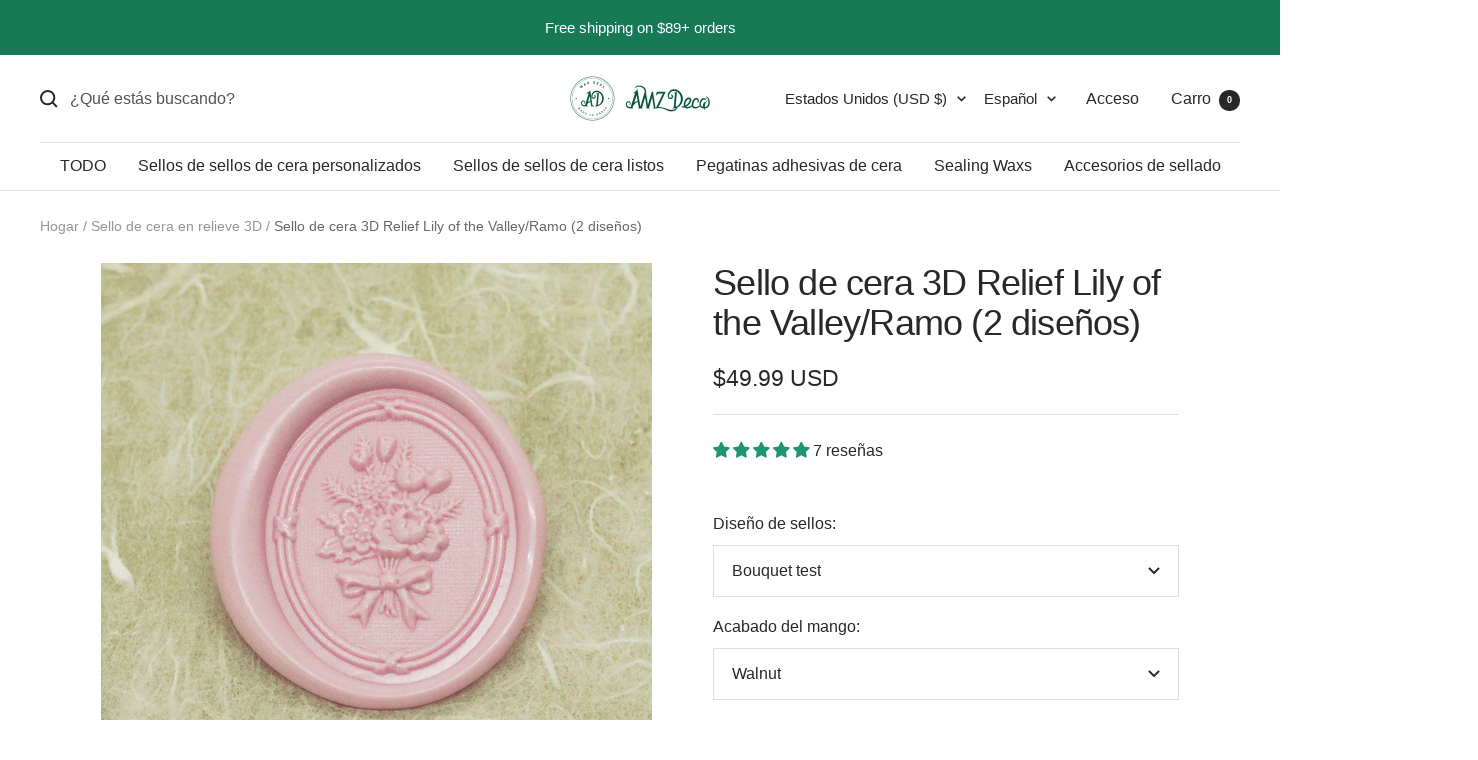

--- FILE ---
content_type: text/html; charset=utf-8
request_url: https://amzdeco.com/es/collections/3d-relief-wax-seal-stamp/products/3d-relief-bouquet-wax-seal-stamp
body_size: 64622
content:
<!doctype html><html class="no-js" lang="es" dir="ltr">
  <head>
<script>
window.KiwiSizing = window.KiwiSizing === undefined ? {} : window.KiwiSizing;
KiwiSizing.shop = "amzdeco.myshopify.com";


KiwiSizing.data = {
  collections: "262641811491,31488540707,31897944099,19883327523,58758397987,154937196579,262349946915,262344015907,262343950371,92035547171,19436404771,31275483171,262343884835,262641516579,86992060451,19436044323,19332562979,93754458147,262642499619,262760824867,262703022115,31065112611,19817988131,462487519267,19072057379",
  tags: "3d relief,3D Relief Engraving,animals \u0026 plants,Contour Cut,Custom Wax Seal Stamp,flower,meta-related-collection-new-arrival-related-items,ready made wax seal stamp,wax seal,Wax Seal Stamp,Wax Seal Stamps",
  product: "6620579561507",
  vendor: "AMZ Deco",
  type: "Custom Wax Seal Stamp",
  title: "Sello de cera 3D Relief Lily of the Valley\/Ramo (2 diseños)",
  images: ["\/\/amzdeco.com\/cdn\/shop\/products\/3D-Relief-Bouquet-Wax-Seal-Stamp-from-AmzDeco6.jpg?v=1758014275","\/\/amzdeco.com\/cdn\/shop\/products\/3D-Relief-Bouquet-Wax-Seal-Stamp-from-AmzDeco3.jpg?v=1758014275","\/\/amzdeco.com\/cdn\/shop\/products\/3D-Relief-Bouquet-Wax-Seal-Stamp-from-AmzDeco.jpg?v=1758014275","\/\/amzdeco.com\/cdn\/shop\/products\/3D-Relief-Bouquet-Wax-Seal-Stamp-from-AmzDeco4.jpg?v=1758014275","\/\/amzdeco.com\/cdn\/shop\/products\/3D-Relief-Bouquet-Wax-Seal-Stamp-from-AmzDeco7.jpg?v=1758014275","\/\/amzdeco.com\/cdn\/shop\/products\/4611637030461_.pic.jpg?v=1758014275","\/\/amzdeco.com\/cdn\/shop\/products\/3d-relief-bouquet-wax-seal-stamp-head.jpg?v=1758014275","\/\/amzdeco.com\/cdn\/shop\/products\/AMZ-Deco-wax-seal-stamp-gift-pack_0dde6c76-4ce6-4492-9349-8e84393f195f.jpg?v=1758014275","\/\/amzdeco.com\/cdn\/shop\/products\/AMZ-Deco-wax-seal-stamp-handle-collection_0bc16464-2d46-416c-8cfe-bde17abda821.jpg?v=1758014275","\/\/amzdeco.com\/cdn\/shop\/products\/AMZ-Deco-wax-seal-stamp-premium-kit-gift-pack-1_7f72081c-5a57-4f7f-a7f4-5ef579abcc55.jpg?v=1758014275","\/\/amzdeco.com\/cdn\/shop\/products\/AMZ-Deco-wax-seal-stamp-premium-kit_5383932b-6821-4011-9563-5c267d90e9bc.jpg?v=1758014275","\/\/amzdeco.com\/cdn\/shop\/products\/AMZ-Deco-wax-seal-stamp-premium-kit-gift-pack-2_8e67ffa9-8782-4f74-9fd8-32feae5efbe0.jpg?v=1758014275"],
  options: [{"name":"Diseño de sellos","position":1,"values":["\u003ctc\u003eBouquet test\u003c\/tc\u003e","Lily of the Valley"]},{"name":"Acabado del mango","position":2,"values":["Walnut","Black","Fancy","Gold (+$5 USD)","White Quartz (+$10 USD)","Rose Quartz (+$10 USD)"]},{"name":"Actualizar a equipo","position":3,"values":["\u003ctc\u003eStamp Only\u003c\/tc\u003e","\u003ctc\u003eEquipo Premium (+$19.98 USD)\u003c\/tc\u003e"]}],
  variants: [{"id":39505445847075,"title":"\u003ctc\u003eBouquet test\u003c\/tc\u003e \/ Walnut \/ \u003ctc\u003eStamp Only\u003c\/tc\u003e","option1":"\u003ctc\u003eBouquet test\u003c\/tc\u003e","option2":"Walnut","option3":"\u003ctc\u003eStamp Only\u003c\/tc\u003e","sku":"WSS3DBWN01","requires_shipping":true,"taxable":true,"featured_image":{"id":29409446428707,"product_id":6620579561507,"position":3,"created_at":"2022-01-26T02:17:49-08:00","updated_at":"2025-09-16T02:17:55-07:00","alt":"3D Relief Wax Seal Stamp from Amz Deco.","width":1000,"height":1000,"src":"\/\/amzdeco.com\/cdn\/shop\/products\/3D-Relief-Bouquet-Wax-Seal-Stamp-from-AmzDeco.jpg?v=1758014275","variant_ids":[39505445847075,39505445945379,39505446043683,39610211008547,39610211041315,39610211074083,39610211106851,39610211139619,39610211172387,39610211205155,39610211237923,39610211270691]},"available":true,"name":"Sello de cera 3D Relief Lily of the Valley\/Ramo (2 diseños) - \u003ctc\u003eBouquet test\u003c\/tc\u003e \/ Walnut \/ \u003ctc\u003eStamp Only\u003c\/tc\u003e","public_title":"\u003ctc\u003eBouquet test\u003c\/tc\u003e \/ Walnut \/ \u003ctc\u003eStamp Only\u003c\/tc\u003e","options":["\u003ctc\u003eBouquet test\u003c\/tc\u003e","Walnut","\u003ctc\u003eStamp Only\u003c\/tc\u003e"],"price":4999,"weight":100,"compare_at_price":4999,"inventory_quantity":-8,"inventory_management":null,"inventory_policy":"deny","barcode":null,"featured_media":{"alt":"3D Relief Wax Seal Stamp from Amz Deco.","id":21787585576995,"position":3,"preview_image":{"aspect_ratio":1.0,"height":1000,"width":1000,"src":"\/\/amzdeco.com\/cdn\/shop\/products\/3D-Relief-Bouquet-Wax-Seal-Stamp-from-AmzDeco.jpg?v=1758014275"}},"requires_selling_plan":false,"selling_plan_allocations":[]},{"id":39610211008547,"title":"\u003ctc\u003eBouquet test\u003c\/tc\u003e \/ Walnut \/ \u003ctc\u003eEquipo Premium (+$19.98 USD)\u003c\/tc\u003e","option1":"\u003ctc\u003eBouquet test\u003c\/tc\u003e","option2":"Walnut","option3":"\u003ctc\u003eEquipo Premium (+$19.98 USD)\u003c\/tc\u003e","sku":"WSS3DBWN03","requires_shipping":true,"taxable":true,"featured_image":{"id":29409446428707,"product_id":6620579561507,"position":3,"created_at":"2022-01-26T02:17:49-08:00","updated_at":"2025-09-16T02:17:55-07:00","alt":"3D Relief Wax Seal Stamp from Amz Deco.","width":1000,"height":1000,"src":"\/\/amzdeco.com\/cdn\/shop\/products\/3D-Relief-Bouquet-Wax-Seal-Stamp-from-AmzDeco.jpg?v=1758014275","variant_ids":[39505445847075,39505445945379,39505446043683,39610211008547,39610211041315,39610211074083,39610211106851,39610211139619,39610211172387,39610211205155,39610211237923,39610211270691]},"available":true,"name":"Sello de cera 3D Relief Lily of the Valley\/Ramo (2 diseños) - \u003ctc\u003eBouquet test\u003c\/tc\u003e \/ Walnut \/ \u003ctc\u003eEquipo Premium (+$19.98 USD)\u003c\/tc\u003e","public_title":"\u003ctc\u003eBouquet test\u003c\/tc\u003e \/ Walnut \/ \u003ctc\u003eEquipo Premium (+$19.98 USD)\u003c\/tc\u003e","options":["\u003ctc\u003eBouquet test\u003c\/tc\u003e","Walnut","\u003ctc\u003eEquipo Premium (+$19.98 USD)\u003c\/tc\u003e"],"price":6997,"weight":300,"compare_at_price":6997,"inventory_quantity":0,"inventory_management":null,"inventory_policy":"deny","barcode":null,"featured_media":{"alt":"3D Relief Wax Seal Stamp from Amz Deco.","id":21787585576995,"position":3,"preview_image":{"aspect_ratio":1.0,"height":1000,"width":1000,"src":"\/\/amzdeco.com\/cdn\/shop\/products\/3D-Relief-Bouquet-Wax-Seal-Stamp-from-AmzDeco.jpg?v=1758014275"}},"requires_selling_plan":false,"selling_plan_allocations":[]},{"id":39505446043683,"title":"\u003ctc\u003eBouquet test\u003c\/tc\u003e \/ Black \/ \u003ctc\u003eStamp Only\u003c\/tc\u003e","option1":"\u003ctc\u003eBouquet test\u003c\/tc\u003e","option2":"Black","option3":"\u003ctc\u003eStamp Only\u003c\/tc\u003e","sku":"WSS3DBBK01","requires_shipping":true,"taxable":true,"featured_image":{"id":29409446428707,"product_id":6620579561507,"position":3,"created_at":"2022-01-26T02:17:49-08:00","updated_at":"2025-09-16T02:17:55-07:00","alt":"3D Relief Wax Seal Stamp from Amz Deco.","width":1000,"height":1000,"src":"\/\/amzdeco.com\/cdn\/shop\/products\/3D-Relief-Bouquet-Wax-Seal-Stamp-from-AmzDeco.jpg?v=1758014275","variant_ids":[39505445847075,39505445945379,39505446043683,39610211008547,39610211041315,39610211074083,39610211106851,39610211139619,39610211172387,39610211205155,39610211237923,39610211270691]},"available":true,"name":"Sello de cera 3D Relief Lily of the Valley\/Ramo (2 diseños) - \u003ctc\u003eBouquet test\u003c\/tc\u003e \/ Black \/ \u003ctc\u003eStamp Only\u003c\/tc\u003e","public_title":"\u003ctc\u003eBouquet test\u003c\/tc\u003e \/ Black \/ \u003ctc\u003eStamp Only\u003c\/tc\u003e","options":["\u003ctc\u003eBouquet test\u003c\/tc\u003e","Black","\u003ctc\u003eStamp Only\u003c\/tc\u003e"],"price":4999,"weight":100,"compare_at_price":4999,"inventory_quantity":0,"inventory_management":null,"inventory_policy":"deny","barcode":null,"featured_media":{"alt":"3D Relief Wax Seal Stamp from Amz Deco.","id":21787585576995,"position":3,"preview_image":{"aspect_ratio":1.0,"height":1000,"width":1000,"src":"\/\/amzdeco.com\/cdn\/shop\/products\/3D-Relief-Bouquet-Wax-Seal-Stamp-from-AmzDeco.jpg?v=1758014275"}},"requires_selling_plan":false,"selling_plan_allocations":[]},{"id":39610211074083,"title":"\u003ctc\u003eBouquet test\u003c\/tc\u003e \/ Black \/ \u003ctc\u003eEquipo Premium (+$19.98 USD)\u003c\/tc\u003e","option1":"\u003ctc\u003eBouquet test\u003c\/tc\u003e","option2":"Black","option3":"\u003ctc\u003eEquipo Premium (+$19.98 USD)\u003c\/tc\u003e","sku":"WSS3DBBK03","requires_shipping":true,"taxable":true,"featured_image":{"id":29409446428707,"product_id":6620579561507,"position":3,"created_at":"2022-01-26T02:17:49-08:00","updated_at":"2025-09-16T02:17:55-07:00","alt":"3D Relief Wax Seal Stamp from Amz Deco.","width":1000,"height":1000,"src":"\/\/amzdeco.com\/cdn\/shop\/products\/3D-Relief-Bouquet-Wax-Seal-Stamp-from-AmzDeco.jpg?v=1758014275","variant_ids":[39505445847075,39505445945379,39505446043683,39610211008547,39610211041315,39610211074083,39610211106851,39610211139619,39610211172387,39610211205155,39610211237923,39610211270691]},"available":true,"name":"Sello de cera 3D Relief Lily of the Valley\/Ramo (2 diseños) - \u003ctc\u003eBouquet test\u003c\/tc\u003e \/ Black \/ \u003ctc\u003eEquipo Premium (+$19.98 USD)\u003c\/tc\u003e","public_title":"\u003ctc\u003eBouquet test\u003c\/tc\u003e \/ Black \/ \u003ctc\u003eEquipo Premium (+$19.98 USD)\u003c\/tc\u003e","options":["\u003ctc\u003eBouquet test\u003c\/tc\u003e","Black","\u003ctc\u003eEquipo Premium (+$19.98 USD)\u003c\/tc\u003e"],"price":6997,"weight":300,"compare_at_price":6997,"inventory_quantity":0,"inventory_management":null,"inventory_policy":"deny","barcode":null,"featured_media":{"alt":"3D Relief Wax Seal Stamp from Amz Deco.","id":21787585576995,"position":3,"preview_image":{"aspect_ratio":1.0,"height":1000,"width":1000,"src":"\/\/amzdeco.com\/cdn\/shop\/products\/3D-Relief-Bouquet-Wax-Seal-Stamp-from-AmzDeco.jpg?v=1758014275"}},"requires_selling_plan":false,"selling_plan_allocations":[]},{"id":39505445945379,"title":"\u003ctc\u003eBouquet test\u003c\/tc\u003e \/ Fancy \/ \u003ctc\u003eStamp Only\u003c\/tc\u003e","option1":"\u003ctc\u003eBouquet test\u003c\/tc\u003e","option2":"Fancy","option3":"\u003ctc\u003eStamp Only\u003c\/tc\u003e","sku":"WSS3DBFC01","requires_shipping":true,"taxable":true,"featured_image":{"id":29409446428707,"product_id":6620579561507,"position":3,"created_at":"2022-01-26T02:17:49-08:00","updated_at":"2025-09-16T02:17:55-07:00","alt":"3D Relief Wax Seal Stamp from Amz Deco.","width":1000,"height":1000,"src":"\/\/amzdeco.com\/cdn\/shop\/products\/3D-Relief-Bouquet-Wax-Seal-Stamp-from-AmzDeco.jpg?v=1758014275","variant_ids":[39505445847075,39505445945379,39505446043683,39610211008547,39610211041315,39610211074083,39610211106851,39610211139619,39610211172387,39610211205155,39610211237923,39610211270691]},"available":true,"name":"Sello de cera 3D Relief Lily of the Valley\/Ramo (2 diseños) - \u003ctc\u003eBouquet test\u003c\/tc\u003e \/ Fancy \/ \u003ctc\u003eStamp Only\u003c\/tc\u003e","public_title":"\u003ctc\u003eBouquet test\u003c\/tc\u003e \/ Fancy \/ \u003ctc\u003eStamp Only\u003c\/tc\u003e","options":["\u003ctc\u003eBouquet test\u003c\/tc\u003e","Fancy","\u003ctc\u003eStamp Only\u003c\/tc\u003e"],"price":4999,"weight":100,"compare_at_price":4999,"inventory_quantity":-1,"inventory_management":null,"inventory_policy":"deny","barcode":null,"featured_media":{"alt":"3D Relief Wax Seal Stamp from Amz Deco.","id":21787585576995,"position":3,"preview_image":{"aspect_ratio":1.0,"height":1000,"width":1000,"src":"\/\/amzdeco.com\/cdn\/shop\/products\/3D-Relief-Bouquet-Wax-Seal-Stamp-from-AmzDeco.jpg?v=1758014275"}},"requires_selling_plan":false,"selling_plan_allocations":[]},{"id":39610211041315,"title":"\u003ctc\u003eBouquet test\u003c\/tc\u003e \/ Fancy \/ \u003ctc\u003eEquipo Premium (+$19.98 USD)\u003c\/tc\u003e","option1":"\u003ctc\u003eBouquet test\u003c\/tc\u003e","option2":"Fancy","option3":"\u003ctc\u003eEquipo Premium (+$19.98 USD)\u003c\/tc\u003e","sku":"WSS3DBFC03","requires_shipping":true,"taxable":true,"featured_image":{"id":29409446428707,"product_id":6620579561507,"position":3,"created_at":"2022-01-26T02:17:49-08:00","updated_at":"2025-09-16T02:17:55-07:00","alt":"3D Relief Wax Seal Stamp from Amz Deco.","width":1000,"height":1000,"src":"\/\/amzdeco.com\/cdn\/shop\/products\/3D-Relief-Bouquet-Wax-Seal-Stamp-from-AmzDeco.jpg?v=1758014275","variant_ids":[39505445847075,39505445945379,39505446043683,39610211008547,39610211041315,39610211074083,39610211106851,39610211139619,39610211172387,39610211205155,39610211237923,39610211270691]},"available":true,"name":"Sello de cera 3D Relief Lily of the Valley\/Ramo (2 diseños) - \u003ctc\u003eBouquet test\u003c\/tc\u003e \/ Fancy \/ \u003ctc\u003eEquipo Premium (+$19.98 USD)\u003c\/tc\u003e","public_title":"\u003ctc\u003eBouquet test\u003c\/tc\u003e \/ Fancy \/ \u003ctc\u003eEquipo Premium (+$19.98 USD)\u003c\/tc\u003e","options":["\u003ctc\u003eBouquet test\u003c\/tc\u003e","Fancy","\u003ctc\u003eEquipo Premium (+$19.98 USD)\u003c\/tc\u003e"],"price":6997,"weight":300,"compare_at_price":6997,"inventory_quantity":0,"inventory_management":null,"inventory_policy":"deny","barcode":null,"featured_media":{"alt":"3D Relief Wax Seal Stamp from Amz Deco.","id":21787585576995,"position":3,"preview_image":{"aspect_ratio":1.0,"height":1000,"width":1000,"src":"\/\/amzdeco.com\/cdn\/shop\/products\/3D-Relief-Bouquet-Wax-Seal-Stamp-from-AmzDeco.jpg?v=1758014275"}},"requires_selling_plan":false,"selling_plan_allocations":[]},{"id":39610211106851,"title":"\u003ctc\u003eBouquet test\u003c\/tc\u003e \/ Gold (+$5 USD) \/ \u003ctc\u003eStamp Only\u003c\/tc\u003e","option1":"\u003ctc\u003eBouquet test\u003c\/tc\u003e","option2":"Gold (+$5 USD)","option3":"\u003ctc\u003eStamp Only\u003c\/tc\u003e","sku":"P5928-00040","requires_shipping":true,"taxable":true,"featured_image":{"id":29409446428707,"product_id":6620579561507,"position":3,"created_at":"2022-01-26T02:17:49-08:00","updated_at":"2025-09-16T02:17:55-07:00","alt":"3D Relief Wax Seal Stamp from Amz Deco.","width":1000,"height":1000,"src":"\/\/amzdeco.com\/cdn\/shop\/products\/3D-Relief-Bouquet-Wax-Seal-Stamp-from-AmzDeco.jpg?v=1758014275","variant_ids":[39505445847075,39505445945379,39505446043683,39610211008547,39610211041315,39610211074083,39610211106851,39610211139619,39610211172387,39610211205155,39610211237923,39610211270691]},"available":true,"name":"Sello de cera 3D Relief Lily of the Valley\/Ramo (2 diseños) - \u003ctc\u003eBouquet test\u003c\/tc\u003e \/ Gold (+$5 USD) \/ \u003ctc\u003eStamp Only\u003c\/tc\u003e","public_title":"\u003ctc\u003eBouquet test\u003c\/tc\u003e \/ Gold (+$5 USD) \/ \u003ctc\u003eStamp Only\u003c\/tc\u003e","options":["\u003ctc\u003eBouquet test\u003c\/tc\u003e","Gold (+$5 USD)","\u003ctc\u003eStamp Only\u003c\/tc\u003e"],"price":5499,"weight":120,"compare_at_price":5499,"inventory_quantity":0,"inventory_management":null,"inventory_policy":"deny","barcode":null,"featured_media":{"alt":"3D Relief Wax Seal Stamp from Amz Deco.","id":21787585576995,"position":3,"preview_image":{"aspect_ratio":1.0,"height":1000,"width":1000,"src":"\/\/amzdeco.com\/cdn\/shop\/products\/3D-Relief-Bouquet-Wax-Seal-Stamp-from-AmzDeco.jpg?v=1758014275"}},"requires_selling_plan":false,"selling_plan_allocations":[]},{"id":39610211139619,"title":"\u003ctc\u003eBouquet test\u003c\/tc\u003e \/ Gold (+$5 USD) \/ \u003ctc\u003eEquipo Premium (+$19.98 USD)\u003c\/tc\u003e","option1":"\u003ctc\u003eBouquet test\u003c\/tc\u003e","option2":"Gold (+$5 USD)","option3":"\u003ctc\u003eEquipo Premium (+$19.98 USD)\u003c\/tc\u003e","sku":"P5928-00039","requires_shipping":true,"taxable":true,"featured_image":{"id":29409446428707,"product_id":6620579561507,"position":3,"created_at":"2022-01-26T02:17:49-08:00","updated_at":"2025-09-16T02:17:55-07:00","alt":"3D Relief Wax Seal Stamp from Amz Deco.","width":1000,"height":1000,"src":"\/\/amzdeco.com\/cdn\/shop\/products\/3D-Relief-Bouquet-Wax-Seal-Stamp-from-AmzDeco.jpg?v=1758014275","variant_ids":[39505445847075,39505445945379,39505446043683,39610211008547,39610211041315,39610211074083,39610211106851,39610211139619,39610211172387,39610211205155,39610211237923,39610211270691]},"available":true,"name":"Sello de cera 3D Relief Lily of the Valley\/Ramo (2 diseños) - \u003ctc\u003eBouquet test\u003c\/tc\u003e \/ Gold (+$5 USD) \/ \u003ctc\u003eEquipo Premium (+$19.98 USD)\u003c\/tc\u003e","public_title":"\u003ctc\u003eBouquet test\u003c\/tc\u003e \/ Gold (+$5 USD) \/ \u003ctc\u003eEquipo Premium (+$19.98 USD)\u003c\/tc\u003e","options":["\u003ctc\u003eBouquet test\u003c\/tc\u003e","Gold (+$5 USD)","\u003ctc\u003eEquipo Premium (+$19.98 USD)\u003c\/tc\u003e"],"price":7497,"weight":320,"compare_at_price":7497,"inventory_quantity":-1,"inventory_management":null,"inventory_policy":"deny","barcode":null,"featured_media":{"alt":"3D Relief Wax Seal Stamp from Amz Deco.","id":21787585576995,"position":3,"preview_image":{"aspect_ratio":1.0,"height":1000,"width":1000,"src":"\/\/amzdeco.com\/cdn\/shop\/products\/3D-Relief-Bouquet-Wax-Seal-Stamp-from-AmzDeco.jpg?v=1758014275"}},"requires_selling_plan":false,"selling_plan_allocations":[]},{"id":39610211237923,"title":"\u003ctc\u003eBouquet test\u003c\/tc\u003e \/ White Quartz (+$10 USD) \/ \u003ctc\u003eStamp Only\u003c\/tc\u003e","option1":"\u003ctc\u003eBouquet test\u003c\/tc\u003e","option2":"White Quartz (+$10 USD)","option3":"\u003ctc\u003eStamp Only\u003c\/tc\u003e","sku":"P5928-00043","requires_shipping":true,"taxable":true,"featured_image":{"id":29409446428707,"product_id":6620579561507,"position":3,"created_at":"2022-01-26T02:17:49-08:00","updated_at":"2025-09-16T02:17:55-07:00","alt":"3D Relief Wax Seal Stamp from Amz Deco.","width":1000,"height":1000,"src":"\/\/amzdeco.com\/cdn\/shop\/products\/3D-Relief-Bouquet-Wax-Seal-Stamp-from-AmzDeco.jpg?v=1758014275","variant_ids":[39505445847075,39505445945379,39505446043683,39610211008547,39610211041315,39610211074083,39610211106851,39610211139619,39610211172387,39610211205155,39610211237923,39610211270691]},"available":true,"name":"Sello de cera 3D Relief Lily of the Valley\/Ramo (2 diseños) - \u003ctc\u003eBouquet test\u003c\/tc\u003e \/ White Quartz (+$10 USD) \/ \u003ctc\u003eStamp Only\u003c\/tc\u003e","public_title":"\u003ctc\u003eBouquet test\u003c\/tc\u003e \/ White Quartz (+$10 USD) \/ \u003ctc\u003eStamp Only\u003c\/tc\u003e","options":["\u003ctc\u003eBouquet test\u003c\/tc\u003e","White Quartz (+$10 USD)","\u003ctc\u003eStamp Only\u003c\/tc\u003e"],"price":5999,"weight":100,"compare_at_price":5999,"inventory_quantity":0,"inventory_management":null,"inventory_policy":"deny","barcode":null,"featured_media":{"alt":"3D Relief Wax Seal Stamp from Amz Deco.","id":21787585576995,"position":3,"preview_image":{"aspect_ratio":1.0,"height":1000,"width":1000,"src":"\/\/amzdeco.com\/cdn\/shop\/products\/3D-Relief-Bouquet-Wax-Seal-Stamp-from-AmzDeco.jpg?v=1758014275"}},"requires_selling_plan":false,"selling_plan_allocations":[]},{"id":39610211270691,"title":"\u003ctc\u003eBouquet test\u003c\/tc\u003e \/ White Quartz (+$10 USD) \/ \u003ctc\u003eEquipo Premium (+$19.98 USD)\u003c\/tc\u003e","option1":"\u003ctc\u003eBouquet test\u003c\/tc\u003e","option2":"White Quartz (+$10 USD)","option3":"\u003ctc\u003eEquipo Premium (+$19.98 USD)\u003c\/tc\u003e","sku":"P5928-00044","requires_shipping":true,"taxable":true,"featured_image":{"id":29409446428707,"product_id":6620579561507,"position":3,"created_at":"2022-01-26T02:17:49-08:00","updated_at":"2025-09-16T02:17:55-07:00","alt":"3D Relief Wax Seal Stamp from Amz Deco.","width":1000,"height":1000,"src":"\/\/amzdeco.com\/cdn\/shop\/products\/3D-Relief-Bouquet-Wax-Seal-Stamp-from-AmzDeco.jpg?v=1758014275","variant_ids":[39505445847075,39505445945379,39505446043683,39610211008547,39610211041315,39610211074083,39610211106851,39610211139619,39610211172387,39610211205155,39610211237923,39610211270691]},"available":true,"name":"Sello de cera 3D Relief Lily of the Valley\/Ramo (2 diseños) - \u003ctc\u003eBouquet test\u003c\/tc\u003e \/ White Quartz (+$10 USD) \/ \u003ctc\u003eEquipo Premium (+$19.98 USD)\u003c\/tc\u003e","public_title":"\u003ctc\u003eBouquet test\u003c\/tc\u003e \/ White Quartz (+$10 USD) \/ \u003ctc\u003eEquipo Premium (+$19.98 USD)\u003c\/tc\u003e","options":["\u003ctc\u003eBouquet test\u003c\/tc\u003e","White Quartz (+$10 USD)","\u003ctc\u003eEquipo Premium (+$19.98 USD)\u003c\/tc\u003e"],"price":7997,"weight":300,"compare_at_price":7997,"inventory_quantity":0,"inventory_management":null,"inventory_policy":"deny","barcode":null,"featured_media":{"alt":"3D Relief Wax Seal Stamp from Amz Deco.","id":21787585576995,"position":3,"preview_image":{"aspect_ratio":1.0,"height":1000,"width":1000,"src":"\/\/amzdeco.com\/cdn\/shop\/products\/3D-Relief-Bouquet-Wax-Seal-Stamp-from-AmzDeco.jpg?v=1758014275"}},"requires_selling_plan":false,"selling_plan_allocations":[]},{"id":39610211172387,"title":"\u003ctc\u003eBouquet test\u003c\/tc\u003e \/ Rose Quartz (+$10 USD) \/ \u003ctc\u003eStamp Only\u003c\/tc\u003e","option1":"\u003ctc\u003eBouquet test\u003c\/tc\u003e","option2":"Rose Quartz (+$10 USD)","option3":"\u003ctc\u003eStamp Only\u003c\/tc\u003e","sku":"P5928-00041","requires_shipping":true,"taxable":true,"featured_image":{"id":29409446428707,"product_id":6620579561507,"position":3,"created_at":"2022-01-26T02:17:49-08:00","updated_at":"2025-09-16T02:17:55-07:00","alt":"3D Relief Wax Seal Stamp from Amz Deco.","width":1000,"height":1000,"src":"\/\/amzdeco.com\/cdn\/shop\/products\/3D-Relief-Bouquet-Wax-Seal-Stamp-from-AmzDeco.jpg?v=1758014275","variant_ids":[39505445847075,39505445945379,39505446043683,39610211008547,39610211041315,39610211074083,39610211106851,39610211139619,39610211172387,39610211205155,39610211237923,39610211270691]},"available":true,"name":"Sello de cera 3D Relief Lily of the Valley\/Ramo (2 diseños) - \u003ctc\u003eBouquet test\u003c\/tc\u003e \/ Rose Quartz (+$10 USD) \/ \u003ctc\u003eStamp Only\u003c\/tc\u003e","public_title":"\u003ctc\u003eBouquet test\u003c\/tc\u003e \/ Rose Quartz (+$10 USD) \/ \u003ctc\u003eStamp Only\u003c\/tc\u003e","options":["\u003ctc\u003eBouquet test\u003c\/tc\u003e","Rose Quartz (+$10 USD)","\u003ctc\u003eStamp Only\u003c\/tc\u003e"],"price":5999,"weight":100,"compare_at_price":5999,"inventory_quantity":0,"inventory_management":null,"inventory_policy":"deny","barcode":null,"featured_media":{"alt":"3D Relief Wax Seal Stamp from Amz Deco.","id":21787585576995,"position":3,"preview_image":{"aspect_ratio":1.0,"height":1000,"width":1000,"src":"\/\/amzdeco.com\/cdn\/shop\/products\/3D-Relief-Bouquet-Wax-Seal-Stamp-from-AmzDeco.jpg?v=1758014275"}},"requires_selling_plan":false,"selling_plan_allocations":[]},{"id":39610211205155,"title":"\u003ctc\u003eBouquet test\u003c\/tc\u003e \/ Rose Quartz (+$10 USD) \/ \u003ctc\u003eEquipo Premium (+$19.98 USD)\u003c\/tc\u003e","option1":"\u003ctc\u003eBouquet test\u003c\/tc\u003e","option2":"Rose Quartz (+$10 USD)","option3":"\u003ctc\u003eEquipo Premium (+$19.98 USD)\u003c\/tc\u003e","sku":"P5928-00042","requires_shipping":true,"taxable":true,"featured_image":{"id":29409446428707,"product_id":6620579561507,"position":3,"created_at":"2022-01-26T02:17:49-08:00","updated_at":"2025-09-16T02:17:55-07:00","alt":"3D Relief Wax Seal Stamp from Amz Deco.","width":1000,"height":1000,"src":"\/\/amzdeco.com\/cdn\/shop\/products\/3D-Relief-Bouquet-Wax-Seal-Stamp-from-AmzDeco.jpg?v=1758014275","variant_ids":[39505445847075,39505445945379,39505446043683,39610211008547,39610211041315,39610211074083,39610211106851,39610211139619,39610211172387,39610211205155,39610211237923,39610211270691]},"available":true,"name":"Sello de cera 3D Relief Lily of the Valley\/Ramo (2 diseños) - \u003ctc\u003eBouquet test\u003c\/tc\u003e \/ Rose Quartz (+$10 USD) \/ \u003ctc\u003eEquipo Premium (+$19.98 USD)\u003c\/tc\u003e","public_title":"\u003ctc\u003eBouquet test\u003c\/tc\u003e \/ Rose Quartz (+$10 USD) \/ \u003ctc\u003eEquipo Premium (+$19.98 USD)\u003c\/tc\u003e","options":["\u003ctc\u003eBouquet test\u003c\/tc\u003e","Rose Quartz (+$10 USD)","\u003ctc\u003eEquipo Premium (+$19.98 USD)\u003c\/tc\u003e"],"price":7997,"weight":300,"compare_at_price":7997,"inventory_quantity":-1,"inventory_management":null,"inventory_policy":"deny","barcode":null,"featured_media":{"alt":"3D Relief Wax Seal Stamp from Amz Deco.","id":21787585576995,"position":3,"preview_image":{"aspect_ratio":1.0,"height":1000,"width":1000,"src":"\/\/amzdeco.com\/cdn\/shop\/products\/3D-Relief-Bouquet-Wax-Seal-Stamp-from-AmzDeco.jpg?v=1758014275"}},"requires_selling_plan":false,"selling_plan_allocations":[]},{"id":39508030062627,"title":"Lily of the Valley \/ Walnut \/ \u003ctc\u003eStamp Only\u003c\/tc\u003e","option1":"Lily of the Valley","option2":"Walnut","option3":"\u003ctc\u003eStamp Only\u003c\/tc\u003e","sku":"WSS3DLWN01","requires_shipping":true,"taxable":true,"featured_image":{"id":29039956525091,"product_id":6620579561507,"position":6,"created_at":"2021-11-16T06:08:42-08:00","updated_at":"2025-09-16T02:17:55-07:00","alt":"3D Relief Bouquet Wax Seal 1 from AmzDeco","width":750,"height":750,"src":"\/\/amzdeco.com\/cdn\/shop\/products\/4611637030461_.pic.jpg?v=1758014275","variant_ids":[39508030062627,39508030160931,39508030259235,39610211303459,39610211336227,39610211368995,39610211401763,39610211434531,39610211467299,39610211500067,39610211532835,39610211565603]},"available":true,"name":"Sello de cera 3D Relief Lily of the Valley\/Ramo (2 diseños) - Lily of the Valley \/ Walnut \/ \u003ctc\u003eStamp Only\u003c\/tc\u003e","public_title":"Lily of the Valley \/ Walnut \/ \u003ctc\u003eStamp Only\u003c\/tc\u003e","options":["Lily of the Valley","Walnut","\u003ctc\u003eStamp Only\u003c\/tc\u003e"],"price":4999,"weight":100,"compare_at_price":4999,"inventory_quantity":0,"inventory_management":null,"inventory_policy":"deny","barcode":"","featured_media":{"alt":"3D Relief Bouquet Wax Seal 1 from AmzDeco","id":21401459621923,"position":6,"preview_image":{"aspect_ratio":1.0,"height":750,"width":750,"src":"\/\/amzdeco.com\/cdn\/shop\/products\/4611637030461_.pic.jpg?v=1758014275"}},"requires_selling_plan":false,"selling_plan_allocations":[]},{"id":39610211303459,"title":"Lily of the Valley \/ Walnut \/ \u003ctc\u003eEquipo Premium (+$19.98 USD)\u003c\/tc\u003e","option1":"Lily of the Valley","option2":"Walnut","option3":"\u003ctc\u003eEquipo Premium (+$19.98 USD)\u003c\/tc\u003e","sku":"WSS3DLWN03","requires_shipping":true,"taxable":true,"featured_image":{"id":29039956525091,"product_id":6620579561507,"position":6,"created_at":"2021-11-16T06:08:42-08:00","updated_at":"2025-09-16T02:17:55-07:00","alt":"3D Relief Bouquet Wax Seal 1 from AmzDeco","width":750,"height":750,"src":"\/\/amzdeco.com\/cdn\/shop\/products\/4611637030461_.pic.jpg?v=1758014275","variant_ids":[39508030062627,39508030160931,39508030259235,39610211303459,39610211336227,39610211368995,39610211401763,39610211434531,39610211467299,39610211500067,39610211532835,39610211565603]},"available":true,"name":"Sello de cera 3D Relief Lily of the Valley\/Ramo (2 diseños) - Lily of the Valley \/ Walnut \/ \u003ctc\u003eEquipo Premium (+$19.98 USD)\u003c\/tc\u003e","public_title":"Lily of the Valley \/ Walnut \/ \u003ctc\u003eEquipo Premium (+$19.98 USD)\u003c\/tc\u003e","options":["Lily of the Valley","Walnut","\u003ctc\u003eEquipo Premium (+$19.98 USD)\u003c\/tc\u003e"],"price":6997,"weight":300,"compare_at_price":6997,"inventory_quantity":0,"inventory_management":null,"inventory_policy":"deny","barcode":null,"featured_media":{"alt":"3D Relief Bouquet Wax Seal 1 from AmzDeco","id":21401459621923,"position":6,"preview_image":{"aspect_ratio":1.0,"height":750,"width":750,"src":"\/\/amzdeco.com\/cdn\/shop\/products\/4611637030461_.pic.jpg?v=1758014275"}},"requires_selling_plan":false,"selling_plan_allocations":[]},{"id":39508030259235,"title":"Lily of the Valley \/ Black \/ \u003ctc\u003eStamp Only\u003c\/tc\u003e","option1":"Lily of the Valley","option2":"Black","option3":"\u003ctc\u003eStamp Only\u003c\/tc\u003e","sku":"WSS3DLBK01","requires_shipping":true,"taxable":true,"featured_image":{"id":29039956525091,"product_id":6620579561507,"position":6,"created_at":"2021-11-16T06:08:42-08:00","updated_at":"2025-09-16T02:17:55-07:00","alt":"3D Relief Bouquet Wax Seal 1 from AmzDeco","width":750,"height":750,"src":"\/\/amzdeco.com\/cdn\/shop\/products\/4611637030461_.pic.jpg?v=1758014275","variant_ids":[39508030062627,39508030160931,39508030259235,39610211303459,39610211336227,39610211368995,39610211401763,39610211434531,39610211467299,39610211500067,39610211532835,39610211565603]},"available":true,"name":"Sello de cera 3D Relief Lily of the Valley\/Ramo (2 diseños) - Lily of the Valley \/ Black \/ \u003ctc\u003eStamp Only\u003c\/tc\u003e","public_title":"Lily of the Valley \/ Black \/ \u003ctc\u003eStamp Only\u003c\/tc\u003e","options":["Lily of the Valley","Black","\u003ctc\u003eStamp Only\u003c\/tc\u003e"],"price":4999,"weight":100,"compare_at_price":4999,"inventory_quantity":0,"inventory_management":null,"inventory_policy":"deny","barcode":"","featured_media":{"alt":"3D Relief Bouquet Wax Seal 1 from AmzDeco","id":21401459621923,"position":6,"preview_image":{"aspect_ratio":1.0,"height":750,"width":750,"src":"\/\/amzdeco.com\/cdn\/shop\/products\/4611637030461_.pic.jpg?v=1758014275"}},"requires_selling_plan":false,"selling_plan_allocations":[]},{"id":39610211368995,"title":"Lily of the Valley \/ Black \/ \u003ctc\u003eEquipo Premium (+$19.98 USD)\u003c\/tc\u003e","option1":"Lily of the Valley","option2":"Black","option3":"\u003ctc\u003eEquipo Premium (+$19.98 USD)\u003c\/tc\u003e","sku":"WSS3DLBK03","requires_shipping":true,"taxable":true,"featured_image":{"id":29039956525091,"product_id":6620579561507,"position":6,"created_at":"2021-11-16T06:08:42-08:00","updated_at":"2025-09-16T02:17:55-07:00","alt":"3D Relief Bouquet Wax Seal 1 from AmzDeco","width":750,"height":750,"src":"\/\/amzdeco.com\/cdn\/shop\/products\/4611637030461_.pic.jpg?v=1758014275","variant_ids":[39508030062627,39508030160931,39508030259235,39610211303459,39610211336227,39610211368995,39610211401763,39610211434531,39610211467299,39610211500067,39610211532835,39610211565603]},"available":true,"name":"Sello de cera 3D Relief Lily of the Valley\/Ramo (2 diseños) - Lily of the Valley \/ Black \/ \u003ctc\u003eEquipo Premium (+$19.98 USD)\u003c\/tc\u003e","public_title":"Lily of the Valley \/ Black \/ \u003ctc\u003eEquipo Premium (+$19.98 USD)\u003c\/tc\u003e","options":["Lily of the Valley","Black","\u003ctc\u003eEquipo Premium (+$19.98 USD)\u003c\/tc\u003e"],"price":6997,"weight":300,"compare_at_price":6997,"inventory_quantity":0,"inventory_management":null,"inventory_policy":"deny","barcode":null,"featured_media":{"alt":"3D Relief Bouquet Wax Seal 1 from AmzDeco","id":21401459621923,"position":6,"preview_image":{"aspect_ratio":1.0,"height":750,"width":750,"src":"\/\/amzdeco.com\/cdn\/shop\/products\/4611637030461_.pic.jpg?v=1758014275"}},"requires_selling_plan":false,"selling_plan_allocations":[]},{"id":39508030160931,"title":"Lily of the Valley \/ Fancy \/ \u003ctc\u003eStamp Only\u003c\/tc\u003e","option1":"Lily of the Valley","option2":"Fancy","option3":"\u003ctc\u003eStamp Only\u003c\/tc\u003e","sku":"WSS3DLFC01","requires_shipping":true,"taxable":true,"featured_image":{"id":29039956525091,"product_id":6620579561507,"position":6,"created_at":"2021-11-16T06:08:42-08:00","updated_at":"2025-09-16T02:17:55-07:00","alt":"3D Relief Bouquet Wax Seal 1 from AmzDeco","width":750,"height":750,"src":"\/\/amzdeco.com\/cdn\/shop\/products\/4611637030461_.pic.jpg?v=1758014275","variant_ids":[39508030062627,39508030160931,39508030259235,39610211303459,39610211336227,39610211368995,39610211401763,39610211434531,39610211467299,39610211500067,39610211532835,39610211565603]},"available":true,"name":"Sello de cera 3D Relief Lily of the Valley\/Ramo (2 diseños) - Lily of the Valley \/ Fancy \/ \u003ctc\u003eStamp Only\u003c\/tc\u003e","public_title":"Lily of the Valley \/ Fancy \/ \u003ctc\u003eStamp Only\u003c\/tc\u003e","options":["Lily of the Valley","Fancy","\u003ctc\u003eStamp Only\u003c\/tc\u003e"],"price":4999,"weight":100,"compare_at_price":4999,"inventory_quantity":-1,"inventory_management":null,"inventory_policy":"deny","barcode":"","featured_media":{"alt":"3D Relief Bouquet Wax Seal 1 from AmzDeco","id":21401459621923,"position":6,"preview_image":{"aspect_ratio":1.0,"height":750,"width":750,"src":"\/\/amzdeco.com\/cdn\/shop\/products\/4611637030461_.pic.jpg?v=1758014275"}},"requires_selling_plan":false,"selling_plan_allocations":[]},{"id":39610211336227,"title":"Lily of the Valley \/ Fancy \/ \u003ctc\u003eEquipo Premium (+$19.98 USD)\u003c\/tc\u003e","option1":"Lily of the Valley","option2":"Fancy","option3":"\u003ctc\u003eEquipo Premium (+$19.98 USD)\u003c\/tc\u003e","sku":"WSS3DLFC03","requires_shipping":true,"taxable":true,"featured_image":{"id":29039956525091,"product_id":6620579561507,"position":6,"created_at":"2021-11-16T06:08:42-08:00","updated_at":"2025-09-16T02:17:55-07:00","alt":"3D Relief Bouquet Wax Seal 1 from AmzDeco","width":750,"height":750,"src":"\/\/amzdeco.com\/cdn\/shop\/products\/4611637030461_.pic.jpg?v=1758014275","variant_ids":[39508030062627,39508030160931,39508030259235,39610211303459,39610211336227,39610211368995,39610211401763,39610211434531,39610211467299,39610211500067,39610211532835,39610211565603]},"available":true,"name":"Sello de cera 3D Relief Lily of the Valley\/Ramo (2 diseños) - Lily of the Valley \/ Fancy \/ \u003ctc\u003eEquipo Premium (+$19.98 USD)\u003c\/tc\u003e","public_title":"Lily of the Valley \/ Fancy \/ \u003ctc\u003eEquipo Premium (+$19.98 USD)\u003c\/tc\u003e","options":["Lily of the Valley","Fancy","\u003ctc\u003eEquipo Premium (+$19.98 USD)\u003c\/tc\u003e"],"price":6997,"weight":300,"compare_at_price":6997,"inventory_quantity":0,"inventory_management":null,"inventory_policy":"deny","barcode":null,"featured_media":{"alt":"3D Relief Bouquet Wax Seal 1 from AmzDeco","id":21401459621923,"position":6,"preview_image":{"aspect_ratio":1.0,"height":750,"width":750,"src":"\/\/amzdeco.com\/cdn\/shop\/products\/4611637030461_.pic.jpg?v=1758014275"}},"requires_selling_plan":false,"selling_plan_allocations":[]},{"id":39610211401763,"title":"Lily of the Valley \/ Gold (+$5 USD) \/ \u003ctc\u003eStamp Only\u003c\/tc\u003e","option1":"Lily of the Valley","option2":"Gold (+$5 USD)","option3":"\u003ctc\u003eStamp Only\u003c\/tc\u003e","sku":"P5928-00038","requires_shipping":true,"taxable":true,"featured_image":{"id":29039956525091,"product_id":6620579561507,"position":6,"created_at":"2021-11-16T06:08:42-08:00","updated_at":"2025-09-16T02:17:55-07:00","alt":"3D Relief Bouquet Wax Seal 1 from AmzDeco","width":750,"height":750,"src":"\/\/amzdeco.com\/cdn\/shop\/products\/4611637030461_.pic.jpg?v=1758014275","variant_ids":[39508030062627,39508030160931,39508030259235,39610211303459,39610211336227,39610211368995,39610211401763,39610211434531,39610211467299,39610211500067,39610211532835,39610211565603]},"available":true,"name":"Sello de cera 3D Relief Lily of the Valley\/Ramo (2 diseños) - Lily of the Valley \/ Gold (+$5 USD) \/ \u003ctc\u003eStamp Only\u003c\/tc\u003e","public_title":"Lily of the Valley \/ Gold (+$5 USD) \/ \u003ctc\u003eStamp Only\u003c\/tc\u003e","options":["Lily of the Valley","Gold (+$5 USD)","\u003ctc\u003eStamp Only\u003c\/tc\u003e"],"price":5499,"weight":120,"compare_at_price":5499,"inventory_quantity":-1,"inventory_management":null,"inventory_policy":"deny","barcode":null,"featured_media":{"alt":"3D Relief Bouquet Wax Seal 1 from AmzDeco","id":21401459621923,"position":6,"preview_image":{"aspect_ratio":1.0,"height":750,"width":750,"src":"\/\/amzdeco.com\/cdn\/shop\/products\/4611637030461_.pic.jpg?v=1758014275"}},"requires_selling_plan":false,"selling_plan_allocations":[]},{"id":39610211434531,"title":"Lily of the Valley \/ Gold (+$5 USD) \/ \u003ctc\u003eEquipo Premium (+$19.98 USD)\u003c\/tc\u003e","option1":"Lily of the Valley","option2":"Gold (+$5 USD)","option3":"\u003ctc\u003eEquipo Premium (+$19.98 USD)\u003c\/tc\u003e","sku":"P5928-00037","requires_shipping":true,"taxable":true,"featured_image":{"id":29039956525091,"product_id":6620579561507,"position":6,"created_at":"2021-11-16T06:08:42-08:00","updated_at":"2025-09-16T02:17:55-07:00","alt":"3D Relief Bouquet Wax Seal 1 from AmzDeco","width":750,"height":750,"src":"\/\/amzdeco.com\/cdn\/shop\/products\/4611637030461_.pic.jpg?v=1758014275","variant_ids":[39508030062627,39508030160931,39508030259235,39610211303459,39610211336227,39610211368995,39610211401763,39610211434531,39610211467299,39610211500067,39610211532835,39610211565603]},"available":true,"name":"Sello de cera 3D Relief Lily of the Valley\/Ramo (2 diseños) - Lily of the Valley \/ Gold (+$5 USD) \/ \u003ctc\u003eEquipo Premium (+$19.98 USD)\u003c\/tc\u003e","public_title":"Lily of the Valley \/ Gold (+$5 USD) \/ \u003ctc\u003eEquipo Premium (+$19.98 USD)\u003c\/tc\u003e","options":["Lily of the Valley","Gold (+$5 USD)","\u003ctc\u003eEquipo Premium (+$19.98 USD)\u003c\/tc\u003e"],"price":7497,"weight":320,"compare_at_price":7497,"inventory_quantity":0,"inventory_management":null,"inventory_policy":"deny","barcode":null,"featured_media":{"alt":"3D Relief Bouquet Wax Seal 1 from AmzDeco","id":21401459621923,"position":6,"preview_image":{"aspect_ratio":1.0,"height":750,"width":750,"src":"\/\/amzdeco.com\/cdn\/shop\/products\/4611637030461_.pic.jpg?v=1758014275"}},"requires_selling_plan":false,"selling_plan_allocations":[]},{"id":39610211532835,"title":"Lily of the Valley \/ White Quartz (+$10 USD) \/ \u003ctc\u003eStamp Only\u003c\/tc\u003e","option1":"Lily of the Valley","option2":"White Quartz (+$10 USD)","option3":"\u003ctc\u003eStamp Only\u003c\/tc\u003e","sku":"P5928-00047","requires_shipping":true,"taxable":true,"featured_image":{"id":29039956525091,"product_id":6620579561507,"position":6,"created_at":"2021-11-16T06:08:42-08:00","updated_at":"2025-09-16T02:17:55-07:00","alt":"3D Relief Bouquet Wax Seal 1 from AmzDeco","width":750,"height":750,"src":"\/\/amzdeco.com\/cdn\/shop\/products\/4611637030461_.pic.jpg?v=1758014275","variant_ids":[39508030062627,39508030160931,39508030259235,39610211303459,39610211336227,39610211368995,39610211401763,39610211434531,39610211467299,39610211500067,39610211532835,39610211565603]},"available":true,"name":"Sello de cera 3D Relief Lily of the Valley\/Ramo (2 diseños) - Lily of the Valley \/ White Quartz (+$10 USD) \/ \u003ctc\u003eStamp Only\u003c\/tc\u003e","public_title":"Lily of the Valley \/ White Quartz (+$10 USD) \/ \u003ctc\u003eStamp Only\u003c\/tc\u003e","options":["Lily of the Valley","White Quartz (+$10 USD)","\u003ctc\u003eStamp Only\u003c\/tc\u003e"],"price":5999,"weight":100,"compare_at_price":5999,"inventory_quantity":0,"inventory_management":null,"inventory_policy":"deny","barcode":null,"featured_media":{"alt":"3D Relief Bouquet Wax Seal 1 from AmzDeco","id":21401459621923,"position":6,"preview_image":{"aspect_ratio":1.0,"height":750,"width":750,"src":"\/\/amzdeco.com\/cdn\/shop\/products\/4611637030461_.pic.jpg?v=1758014275"}},"requires_selling_plan":false,"selling_plan_allocations":[]},{"id":39610211565603,"title":"Lily of the Valley \/ White Quartz (+$10 USD) \/ \u003ctc\u003eEquipo Premium (+$19.98 USD)\u003c\/tc\u003e","option1":"Lily of the Valley","option2":"White Quartz (+$10 USD)","option3":"\u003ctc\u003eEquipo Premium (+$19.98 USD)\u003c\/tc\u003e","sku":"P5928-00048","requires_shipping":true,"taxable":true,"featured_image":{"id":29039956525091,"product_id":6620579561507,"position":6,"created_at":"2021-11-16T06:08:42-08:00","updated_at":"2025-09-16T02:17:55-07:00","alt":"3D Relief Bouquet Wax Seal 1 from AmzDeco","width":750,"height":750,"src":"\/\/amzdeco.com\/cdn\/shop\/products\/4611637030461_.pic.jpg?v=1758014275","variant_ids":[39508030062627,39508030160931,39508030259235,39610211303459,39610211336227,39610211368995,39610211401763,39610211434531,39610211467299,39610211500067,39610211532835,39610211565603]},"available":true,"name":"Sello de cera 3D Relief Lily of the Valley\/Ramo (2 diseños) - Lily of the Valley \/ White Quartz (+$10 USD) \/ \u003ctc\u003eEquipo Premium (+$19.98 USD)\u003c\/tc\u003e","public_title":"Lily of the Valley \/ White Quartz (+$10 USD) \/ \u003ctc\u003eEquipo Premium (+$19.98 USD)\u003c\/tc\u003e","options":["Lily of the Valley","White Quartz (+$10 USD)","\u003ctc\u003eEquipo Premium (+$19.98 USD)\u003c\/tc\u003e"],"price":7997,"weight":300,"compare_at_price":7997,"inventory_quantity":0,"inventory_management":null,"inventory_policy":"deny","barcode":null,"featured_media":{"alt":"3D Relief Bouquet Wax Seal 1 from AmzDeco","id":21401459621923,"position":6,"preview_image":{"aspect_ratio":1.0,"height":750,"width":750,"src":"\/\/amzdeco.com\/cdn\/shop\/products\/4611637030461_.pic.jpg?v=1758014275"}},"requires_selling_plan":false,"selling_plan_allocations":[]},{"id":39610211467299,"title":"Lily of the Valley \/ Rose Quartz (+$10 USD) \/ \u003ctc\u003eStamp Only\u003c\/tc\u003e","option1":"Lily of the Valley","option2":"Rose Quartz (+$10 USD)","option3":"\u003ctc\u003eStamp Only\u003c\/tc\u003e","sku":"P5928-00045","requires_shipping":true,"taxable":true,"featured_image":{"id":29039956525091,"product_id":6620579561507,"position":6,"created_at":"2021-11-16T06:08:42-08:00","updated_at":"2025-09-16T02:17:55-07:00","alt":"3D Relief Bouquet Wax Seal 1 from AmzDeco","width":750,"height":750,"src":"\/\/amzdeco.com\/cdn\/shop\/products\/4611637030461_.pic.jpg?v=1758014275","variant_ids":[39508030062627,39508030160931,39508030259235,39610211303459,39610211336227,39610211368995,39610211401763,39610211434531,39610211467299,39610211500067,39610211532835,39610211565603]},"available":true,"name":"Sello de cera 3D Relief Lily of the Valley\/Ramo (2 diseños) - Lily of the Valley \/ Rose Quartz (+$10 USD) \/ \u003ctc\u003eStamp Only\u003c\/tc\u003e","public_title":"Lily of the Valley \/ Rose Quartz (+$10 USD) \/ \u003ctc\u003eStamp Only\u003c\/tc\u003e","options":["Lily of the Valley","Rose Quartz (+$10 USD)","\u003ctc\u003eStamp Only\u003c\/tc\u003e"],"price":5999,"weight":100,"compare_at_price":5999,"inventory_quantity":0,"inventory_management":null,"inventory_policy":"deny","barcode":null,"featured_media":{"alt":"3D Relief Bouquet Wax Seal 1 from AmzDeco","id":21401459621923,"position":6,"preview_image":{"aspect_ratio":1.0,"height":750,"width":750,"src":"\/\/amzdeco.com\/cdn\/shop\/products\/4611637030461_.pic.jpg?v=1758014275"}},"requires_selling_plan":false,"selling_plan_allocations":[]},{"id":39610211500067,"title":"Lily of the Valley \/ Rose Quartz (+$10 USD) \/ \u003ctc\u003eEquipo Premium (+$19.98 USD)\u003c\/tc\u003e","option1":"Lily of the Valley","option2":"Rose Quartz (+$10 USD)","option3":"\u003ctc\u003eEquipo Premium (+$19.98 USD)\u003c\/tc\u003e","sku":"P5928-00046","requires_shipping":true,"taxable":true,"featured_image":{"id":29039956525091,"product_id":6620579561507,"position":6,"created_at":"2021-11-16T06:08:42-08:00","updated_at":"2025-09-16T02:17:55-07:00","alt":"3D Relief Bouquet Wax Seal 1 from AmzDeco","width":750,"height":750,"src":"\/\/amzdeco.com\/cdn\/shop\/products\/4611637030461_.pic.jpg?v=1758014275","variant_ids":[39508030062627,39508030160931,39508030259235,39610211303459,39610211336227,39610211368995,39610211401763,39610211434531,39610211467299,39610211500067,39610211532835,39610211565603]},"available":true,"name":"Sello de cera 3D Relief Lily of the Valley\/Ramo (2 diseños) - Lily of the Valley \/ Rose Quartz (+$10 USD) \/ \u003ctc\u003eEquipo Premium (+$19.98 USD)\u003c\/tc\u003e","public_title":"Lily of the Valley \/ Rose Quartz (+$10 USD) \/ \u003ctc\u003eEquipo Premium (+$19.98 USD)\u003c\/tc\u003e","options":["Lily of the Valley","Rose Quartz (+$10 USD)","\u003ctc\u003eEquipo Premium (+$19.98 USD)\u003c\/tc\u003e"],"price":7997,"weight":300,"compare_at_price":7997,"inventory_quantity":0,"inventory_management":null,"inventory_policy":"deny","barcode":null,"featured_media":{"alt":"3D Relief Bouquet Wax Seal 1 from AmzDeco","id":21401459621923,"position":6,"preview_image":{"aspect_ratio":1.0,"height":750,"width":750,"src":"\/\/amzdeco.com\/cdn\/shop\/products\/4611637030461_.pic.jpg?v=1758014275"}},"requires_selling_plan":false,"selling_plan_allocations":[]}],
};

</script>
      <!-- Google Ads Remarketing Tag By FeedArmy Version 2.16 START -->
      
      
      
      <!-- ==================================== -->
      <!-- DO NOT EDIT ANYTHING BELOW THIS LINE -->
      
      <script async src="https://www.googletagmanager.com/gtag/js?id=AW-666402562"></script><script>
        window.dataLayer = window.dataLayer || [];
        function gtag(){dataLayer.push(arguments);}
        gtag('js', new Date());
        gtag('config', 'AW-666402562');
      </script>
      
      
      
      <script>
        gtag('event', 'view_item', {
          'send_to': 'AW-666402562',
        	  'value': 49.99,
      	
          'items': [{
      			'id': 'shopify_US_6620579561507_39505445847075',
            'google_business_vertical': 'retail'
          }]
      	
        });
      </script>
      <!-- Google Ads Remarketing Tag By FeedArmy Version 2.16 END -->

    <!-- Infinite Options by ShopPad -->
    <script>     
      window.Shoppad = window.Shoppad || {},     
      window.Shoppad.apps = window.Shoppad.apps || {},     
      window.Shoppad.apps.infiniteoptions = window.Shoppad.apps.infiniteoptions || {},
      window.Shoppad.apps.infiniteoptions.validateType = 'overlay'; // One of 'bound' or 'overlay',
      window.Shoppad.apps.infiniteoptions.addToCartButton = 'form[action="/cart/add"] #AddToCart';
    </script>
    <script src="//d1liekpayvooaz.cloudfront.net/apps/customizery/customizery.js?shop=amzdeco.myshopify.com"></script>
    <!-- Uploadery by ShopPad -->
    <script>
      window.Shoppad = window.Shoppad || {},
      window.Shoppad.apps = window.Shoppad.apps || {},
      window.Shoppad.apps.uploadery = window.Shoppad.apps.uploadery || {},
      window.Shoppad.apps.uploadery.addToCartButton = 'form[action="/cart/add"] #AddToCart';
    </script>
    <script src='//d1liekpayvooaz.cloudfront.net/apps/uploadery/uploadery.js?shop=amzdeco.myshopify.com'></script>
    
    <meta charset="utf-8">
    <meta name="viewport" content="width=device-width, initial-scale=1.0, height=device-height, minimum-scale=1.0, maximum-scale=1.0">
    <meta name="theme-color" content="#ffffff">

    <title>Sello de cera de ramo en relieve 3D - Para tarjetas y planificadores | Decoración AMZ</title><meta name="description" content="Este sello de cera para ramo cuenta con un grabado extra profundo de varias capas en 3D del ramo, un fondo con acabado de lino y un borde simple pero elegante. Agregará estilo y elegancia adicionales a sus cartas, invitaciones, sobres, tarjetas, regalos y más."><link rel="canonical" href="https://amzdeco.com/es/products/3d-relief-bouquet-wax-seal-stamp"><link rel="shortcut icon" href="//amzdeco.com/cdn/shop/files/logo_2-04_be15d683-e0f6-426b-a4d5-96bb66bedf7c_96x96.png?v=1683531800" type="image/png"><link rel="preconnect" href="https://cdn.shopify.com">
    <link rel="dns-prefetch" href="https://productreviews.shopifycdn.com">
    <link rel="dns-prefetch" href="https://www.google-analytics.com"><link rel="preload" as="style" href="//amzdeco.com/cdn/shop/t/78/assets/theme.css?v=158458865700116932901736497191">
    <link rel="preload" as="script" href="//amzdeco.com/cdn/shop/t/78/assets/vendor.js?v=31715688253868339281710730679">
    <link rel="preload" as="script" href="//amzdeco.com/cdn/shop/t/78/assets/theme.js?v=173005340623324594091710730679"><link rel="stylesheet" href="//amzdeco.com/cdn/shop/t/78/assets/blocks.css?v=105511042491361501731723889750"><link rel="preload" as="fetch" href="/es/products/3d-relief-bouquet-wax-seal-stamp.js" crossorigin><link rel="preload" as="script" href="//amzdeco.com/cdn/shop/t/78/assets/flickity.js?v=176646718982628074891710730679"><meta property="og:type" content="product">
  <meta property="og:title" content="Sello de cera 3D Relief Lily of the Valley/Ramo (2 diseños)">
  <meta property="product:price:amount" content="49.99">
  <meta property="product:price:currency" content="USD"><meta property="og:image" content="http://amzdeco.com/cdn/shop/products/3D-Relief-Bouquet-Wax-Seal-Stamp-from-AmzDeco6.jpg?v=1758014275">
  <meta property="og:image:secure_url" content="https://amzdeco.com/cdn/shop/products/3D-Relief-Bouquet-Wax-Seal-Stamp-from-AmzDeco6.jpg?v=1758014275">
  <meta property="og:image:width" content="1000">
  <meta property="og:image:height" content="1000"><meta property="og:description" content="Este sello de cera para ramo cuenta con un grabado extra profundo de varias capas en 3D del ramo, un fondo con acabado de lino y un borde simple pero elegante. Agregará estilo y elegancia adicionales a sus cartas, invitaciones, sobres, tarjetas, regalos y más."><meta property="og:url" content="https://amzdeco.com/es/products/3d-relief-bouquet-wax-seal-stamp">
<meta property="og:site_name" content="AMZ Deco"><meta name="twitter:card" content="summary"><meta name="twitter:title" content="Sello de cera 3D Relief Lily of the Valley/Ramo (2 diseños)">
  <meta name="twitter:description" content="Este sello de sello de cera para ramo presenta un grabado extra profundo de varias capas en 3D del ramo, un fondo con acabado de lino y un borde simple pero elegante. Agregará estilo y elegancia adicionales a sus cartas, invitaciones, sobres, tarjetas, regalos y más. ◎2 DISEÑOS a elegir: ramo y muguete ◎GRABADO EN RELIEVE 3D: grabado de hasta 4 mm de profundidad con delicados detalles de flores en el patrón similar a la tela con un borde antiguo; ◎CABEZA DE SELLO CON FORMA DE ÓPALO ◎6 OPCIONES DE ACABADO DEL MANGO: elegante, nogal, negro, dorado, cuarzo rosa y cuarzo blanco; ◎TAMAÑO: 25 mm/1&quot; de diámetro; ◎ACTUALIZAR A KIT: puede elegir actualizar su sello de cera a Kit Premium (+1 cuchara para derretir y cuentas de cera de colores mixtos). ¡Obtenga todo lo que necesita para un sellado de cera perfecto en un solo"><meta name="twitter:image" content="https://amzdeco.com/cdn/shop/products/3D-Relief-Bouquet-Wax-Seal-Stamp-from-AmzDeco6_1200x1200_crop_center.jpg?v=1758014275">
  <meta name="twitter:image:alt" content="Relief Bouquet Wax Seal Stamp from Amz Deco.">
    
  <script type="application/ld+json">
  {
    "@context": "https://schema.org",
    "@type": "Product",
    "productID": 6620579561507,
    "offers": [{
          "@type": "Offer",
          "name": "\u003ctc\u003eBouquet test\u003c\/tc\u003e \/ Walnut \/ \u003ctc\u003eStamp Only\u003c\/tc\u003e",
          "availability":"https://schema.org/InStock",
          "price": 49.99,
          "priceCurrency": "USD",
          "priceValidUntil": "2026-01-30","sku": "WSS3DBWN01",
          "url": "/es/products/3d-relief-bouquet-wax-seal-stamp?variant=39505445847075"
        },
{
          "@type": "Offer",
          "name": "\u003ctc\u003eBouquet test\u003c\/tc\u003e \/ Walnut \/ \u003ctc\u003eEquipo Premium (+$19.98 USD)\u003c\/tc\u003e",
          "availability":"https://schema.org/InStock",
          "price": 69.97,
          "priceCurrency": "USD",
          "priceValidUntil": "2026-01-30","sku": "WSS3DBWN03",
          "url": "/es/products/3d-relief-bouquet-wax-seal-stamp?variant=39610211008547"
        },
{
          "@type": "Offer",
          "name": "\u003ctc\u003eBouquet test\u003c\/tc\u003e \/ Black \/ \u003ctc\u003eStamp Only\u003c\/tc\u003e",
          "availability":"https://schema.org/InStock",
          "price": 49.99,
          "priceCurrency": "USD",
          "priceValidUntil": "2026-01-30","sku": "WSS3DBBK01",
          "url": "/es/products/3d-relief-bouquet-wax-seal-stamp?variant=39505446043683"
        },
{
          "@type": "Offer",
          "name": "\u003ctc\u003eBouquet test\u003c\/tc\u003e \/ Black \/ \u003ctc\u003eEquipo Premium (+$19.98 USD)\u003c\/tc\u003e",
          "availability":"https://schema.org/InStock",
          "price": 69.97,
          "priceCurrency": "USD",
          "priceValidUntil": "2026-01-30","sku": "WSS3DBBK03",
          "url": "/es/products/3d-relief-bouquet-wax-seal-stamp?variant=39610211074083"
        },
{
          "@type": "Offer",
          "name": "\u003ctc\u003eBouquet test\u003c\/tc\u003e \/ Fancy \/ \u003ctc\u003eStamp Only\u003c\/tc\u003e",
          "availability":"https://schema.org/InStock",
          "price": 49.99,
          "priceCurrency": "USD",
          "priceValidUntil": "2026-01-30","sku": "WSS3DBFC01",
          "url": "/es/products/3d-relief-bouquet-wax-seal-stamp?variant=39505445945379"
        },
{
          "@type": "Offer",
          "name": "\u003ctc\u003eBouquet test\u003c\/tc\u003e \/ Fancy \/ \u003ctc\u003eEquipo Premium (+$19.98 USD)\u003c\/tc\u003e",
          "availability":"https://schema.org/InStock",
          "price": 69.97,
          "priceCurrency": "USD",
          "priceValidUntil": "2026-01-30","sku": "WSS3DBFC03",
          "url": "/es/products/3d-relief-bouquet-wax-seal-stamp?variant=39610211041315"
        },
{
          "@type": "Offer",
          "name": "\u003ctc\u003eBouquet test\u003c\/tc\u003e \/ Gold (+$5 USD) \/ \u003ctc\u003eStamp Only\u003c\/tc\u003e",
          "availability":"https://schema.org/InStock",
          "price": 54.99,
          "priceCurrency": "USD",
          "priceValidUntil": "2026-01-30","sku": "P5928-00040",
          "url": "/es/products/3d-relief-bouquet-wax-seal-stamp?variant=39610211106851"
        },
{
          "@type": "Offer",
          "name": "\u003ctc\u003eBouquet test\u003c\/tc\u003e \/ Gold (+$5 USD) \/ \u003ctc\u003eEquipo Premium (+$19.98 USD)\u003c\/tc\u003e",
          "availability":"https://schema.org/InStock",
          "price": 74.97,
          "priceCurrency": "USD",
          "priceValidUntil": "2026-01-30","sku": "P5928-00039",
          "url": "/es/products/3d-relief-bouquet-wax-seal-stamp?variant=39610211139619"
        },
{
          "@type": "Offer",
          "name": "\u003ctc\u003eBouquet test\u003c\/tc\u003e \/ White Quartz (+$10 USD) \/ \u003ctc\u003eStamp Only\u003c\/tc\u003e",
          "availability":"https://schema.org/InStock",
          "price": 59.99,
          "priceCurrency": "USD",
          "priceValidUntil": "2026-01-30","sku": "P5928-00043",
          "url": "/es/products/3d-relief-bouquet-wax-seal-stamp?variant=39610211237923"
        },
{
          "@type": "Offer",
          "name": "\u003ctc\u003eBouquet test\u003c\/tc\u003e \/ White Quartz (+$10 USD) \/ \u003ctc\u003eEquipo Premium (+$19.98 USD)\u003c\/tc\u003e",
          "availability":"https://schema.org/InStock",
          "price": 79.97,
          "priceCurrency": "USD",
          "priceValidUntil": "2026-01-30","sku": "P5928-00044",
          "url": "/es/products/3d-relief-bouquet-wax-seal-stamp?variant=39610211270691"
        },
{
          "@type": "Offer",
          "name": "\u003ctc\u003eBouquet test\u003c\/tc\u003e \/ Rose Quartz (+$10 USD) \/ \u003ctc\u003eStamp Only\u003c\/tc\u003e",
          "availability":"https://schema.org/InStock",
          "price": 59.99,
          "priceCurrency": "USD",
          "priceValidUntil": "2026-01-30","sku": "P5928-00041",
          "url": "/es/products/3d-relief-bouquet-wax-seal-stamp?variant=39610211172387"
        },
{
          "@type": "Offer",
          "name": "\u003ctc\u003eBouquet test\u003c\/tc\u003e \/ Rose Quartz (+$10 USD) \/ \u003ctc\u003eEquipo Premium (+$19.98 USD)\u003c\/tc\u003e",
          "availability":"https://schema.org/InStock",
          "price": 79.97,
          "priceCurrency": "USD",
          "priceValidUntil": "2026-01-30","sku": "P5928-00042",
          "url": "/es/products/3d-relief-bouquet-wax-seal-stamp?variant=39610211205155"
        },
{
          "@type": "Offer",
          "name": "Lily of the Valley \/ Walnut \/ \u003ctc\u003eStamp Only\u003c\/tc\u003e",
          "availability":"https://schema.org/InStock",
          "price": 49.99,
          "priceCurrency": "USD",
          "priceValidUntil": "2026-01-30","sku": "WSS3DLWN01",
          "url": "/es/products/3d-relief-bouquet-wax-seal-stamp?variant=39508030062627"
        },
{
          "@type": "Offer",
          "name": "Lily of the Valley \/ Walnut \/ \u003ctc\u003eEquipo Premium (+$19.98 USD)\u003c\/tc\u003e",
          "availability":"https://schema.org/InStock",
          "price": 69.97,
          "priceCurrency": "USD",
          "priceValidUntil": "2026-01-30","sku": "WSS3DLWN03",
          "url": "/es/products/3d-relief-bouquet-wax-seal-stamp?variant=39610211303459"
        },
{
          "@type": "Offer",
          "name": "Lily of the Valley \/ Black \/ \u003ctc\u003eStamp Only\u003c\/tc\u003e",
          "availability":"https://schema.org/InStock",
          "price": 49.99,
          "priceCurrency": "USD",
          "priceValidUntil": "2026-01-30","sku": "WSS3DLBK01",
          "url": "/es/products/3d-relief-bouquet-wax-seal-stamp?variant=39508030259235"
        },
{
          "@type": "Offer",
          "name": "Lily of the Valley \/ Black \/ \u003ctc\u003eEquipo Premium (+$19.98 USD)\u003c\/tc\u003e",
          "availability":"https://schema.org/InStock",
          "price": 69.97,
          "priceCurrency": "USD",
          "priceValidUntil": "2026-01-30","sku": "WSS3DLBK03",
          "url": "/es/products/3d-relief-bouquet-wax-seal-stamp?variant=39610211368995"
        },
{
          "@type": "Offer",
          "name": "Lily of the Valley \/ Fancy \/ \u003ctc\u003eStamp Only\u003c\/tc\u003e",
          "availability":"https://schema.org/InStock",
          "price": 49.99,
          "priceCurrency": "USD",
          "priceValidUntil": "2026-01-30","sku": "WSS3DLFC01",
          "url": "/es/products/3d-relief-bouquet-wax-seal-stamp?variant=39508030160931"
        },
{
          "@type": "Offer",
          "name": "Lily of the Valley \/ Fancy \/ \u003ctc\u003eEquipo Premium (+$19.98 USD)\u003c\/tc\u003e",
          "availability":"https://schema.org/InStock",
          "price": 69.97,
          "priceCurrency": "USD",
          "priceValidUntil": "2026-01-30","sku": "WSS3DLFC03",
          "url": "/es/products/3d-relief-bouquet-wax-seal-stamp?variant=39610211336227"
        },
{
          "@type": "Offer",
          "name": "Lily of the Valley \/ Gold (+$5 USD) \/ \u003ctc\u003eStamp Only\u003c\/tc\u003e",
          "availability":"https://schema.org/InStock",
          "price": 54.99,
          "priceCurrency": "USD",
          "priceValidUntil": "2026-01-30","sku": "P5928-00038",
          "url": "/es/products/3d-relief-bouquet-wax-seal-stamp?variant=39610211401763"
        },
{
          "@type": "Offer",
          "name": "Lily of the Valley \/ Gold (+$5 USD) \/ \u003ctc\u003eEquipo Premium (+$19.98 USD)\u003c\/tc\u003e",
          "availability":"https://schema.org/InStock",
          "price": 74.97,
          "priceCurrency": "USD",
          "priceValidUntil": "2026-01-30","sku": "P5928-00037",
          "url": "/es/products/3d-relief-bouquet-wax-seal-stamp?variant=39610211434531"
        },
{
          "@type": "Offer",
          "name": "Lily of the Valley \/ White Quartz (+$10 USD) \/ \u003ctc\u003eStamp Only\u003c\/tc\u003e",
          "availability":"https://schema.org/InStock",
          "price": 59.99,
          "priceCurrency": "USD",
          "priceValidUntil": "2026-01-30","sku": "P5928-00047",
          "url": "/es/products/3d-relief-bouquet-wax-seal-stamp?variant=39610211532835"
        },
{
          "@type": "Offer",
          "name": "Lily of the Valley \/ White Quartz (+$10 USD) \/ \u003ctc\u003eEquipo Premium (+$19.98 USD)\u003c\/tc\u003e",
          "availability":"https://schema.org/InStock",
          "price": 79.97,
          "priceCurrency": "USD",
          "priceValidUntil": "2026-01-30","sku": "P5928-00048",
          "url": "/es/products/3d-relief-bouquet-wax-seal-stamp?variant=39610211565603"
        },
{
          "@type": "Offer",
          "name": "Lily of the Valley \/ Rose Quartz (+$10 USD) \/ \u003ctc\u003eStamp Only\u003c\/tc\u003e",
          "availability":"https://schema.org/InStock",
          "price": 59.99,
          "priceCurrency": "USD",
          "priceValidUntil": "2026-01-30","sku": "P5928-00045",
          "url": "/es/products/3d-relief-bouquet-wax-seal-stamp?variant=39610211467299"
        },
{
          "@type": "Offer",
          "name": "Lily of the Valley \/ Rose Quartz (+$10 USD) \/ \u003ctc\u003eEquipo Premium (+$19.98 USD)\u003c\/tc\u003e",
          "availability":"https://schema.org/InStock",
          "price": 79.97,
          "priceCurrency": "USD",
          "priceValidUntil": "2026-01-30","sku": "P5928-00046",
          "url": "/es/products/3d-relief-bouquet-wax-seal-stamp?variant=39610211500067"
        }
],"aggregateRating": {
        "@type": "AggregateRating",
        "ratingValue": "5.0",
        "reviewCount": "7",
        "worstRating": "1.0",
        "bestRating": "5.0"
      },"brand": {
      "@type": "Brand",
      "name": "AMZ Deco"
    },
    "name": "Sello de cera 3D Relief Lily of the Valley\/Ramo (2 diseños)",
    "description": "Este sello de sello de cera para ramo presenta un grabado extra profundo de varias capas en 3D del ramo, un fondo con acabado de lino y un borde simple pero elegante. Agregará estilo y elegancia adicionales a sus cartas, invitaciones, sobres, tarjetas, regalos y más.\n◎2 DISEÑOS a elegir: ramo y muguete\n◎GRABADO EN RELIEVE 3D: grabado de hasta 4 mm de profundidad con delicados detalles de flores en el patrón similar a la tela con un borde antiguo;\n◎CABEZA DE SELLO CON FORMA DE ÓPALO\n◎6 OPCIONES DE ACABADO DEL MANGO: elegante, nogal, negro, dorado, cuarzo rosa y cuarzo blanco;\n◎TAMAÑO: 25 mm\/1\" de diámetro;\n◎ACTUALIZAR A KIT: puede elegir actualizar su sello de cera a Kit Premium (+1 cuchara para derretir y cuentas de cera de colores mixtos). ¡Obtenga todo lo que necesita para un sellado de cera perfecto en un solo clic y ahorre hasta un 25%! Los detalles de los kits se pueden encontrar en las imágenes 10 y 11.\n◎¿No encontró el sello de cera deseado? También podemos hacer sellos de cera personalizados con su obra de arte.\n◎Para obtener instrucciones sobre cómo crear el sello de cera perfecto, visite aquí.",
    "category": "Custom Wax Seal Stamp",
    "url": "/es/products/3d-relief-bouquet-wax-seal-stamp",
    "sku": "WSS3DBWN01",
    "image": {
      "@type": "ImageObject",
      "url": "https://amzdeco.com/cdn/shop/products/3D-Relief-Bouquet-Wax-Seal-Stamp-from-AmzDeco6.jpg?v=1758014275&width=1024",
      "image": "https://amzdeco.com/cdn/shop/products/3D-Relief-Bouquet-Wax-Seal-Stamp-from-AmzDeco6.jpg?v=1758014275&width=1024",
      "name": "Relief Bouquet Wax Seal Stamp from Amz Deco.",
      "width": "1024",
      "height": "1024"
    }
  }
  </script>



  <script type="application/ld+json">
  {
    "@context": "https://schema.org",
    "@type": "BreadcrumbList",
  "itemListElement": [{
      "@type": "ListItem",
      "position": 1,
      "name": "Hogar",
      "item": "https://amzdeco.com"
    },{
          "@type": "ListItem",
          "position": 2,
          "name": "Sello de cera en relieve 3D",
          "item": "https://amzdeco.com/es/collections/3d-relief-wax-seal-stamp"
        }, {
          "@type": "ListItem",
          "position": 3,
          "name": "Sello de cera 3D Relief Lily of the Valley\/Ramo (2 diseños)",
          "item": "https://amzdeco.com/es/products/3d-relief-bouquet-wax-seal-stamp"
        }]
  }
  </script>


    <style>
  /* Typography (heading) */
  

/* Typography (body) */
  



:root {--heading-color: 40, 40, 40;
    --text-color: 40, 40, 40;
    --background: 255, 255, 255;
    --secondary-background: 245, 245, 245;
    --border-color: 223, 223, 223;
    --border-color-darker: 169, 169, 169;
    --success-color: 46, 158, 123;
    --success-background: 213, 236, 229;
    --error-color: 222, 42, 42;
    --error-background: 253, 240, 240;
    --primary-button-background: 23, 121, 86;
    --primary-button-text-color: 255, 255, 255;
    --secondary-button-background: 23, 121, 86;
    --secondary-button-text-color: 255, 255, 255;
    --product-star-rating: 246, 164, 41;
    --product-on-sale-accent: 23, 121, 86;
    --product-sold-out-accent: 111, 113, 155;
    --product-custom-label-background: 64, 93, 230;
    --product-custom-label-text-color: 255, 255, 255;
    --product-custom-label-2-background: 243, 255, 52;
    --product-custom-label-2-text-color: 0, 0, 0;
    --product-low-stock-text-color: 222, 42, 42;
    --product-in-stock-text-color: 46, 158, 123;
    --loading-bar-background: 40, 40, 40;

    /* We duplicate some "base" colors as root colors, which is useful to use on drawer elements or popover without. Those should not be overridden to avoid issues */
    --root-heading-color: 40, 40, 40;
    --root-text-color: 40, 40, 40;
    --root-background: 255, 255, 255;
    --root-border-color: 223, 223, 223;
    --root-primary-button-background: 23, 121, 86;
    --root-primary-button-text-color: 255, 255, 255;

    --base-font-size: 16px;
    --heading-font-family: "system_ui", -apple-system, 'Segoe UI', Roboto, 'Helvetica Neue', 'Noto Sans', 'Liberation Sans', Arial, sans-serif, 'Apple Color Emoji', 'Segoe UI Emoji', 'Segoe UI Symbol', 'Noto Color Emoji';
    --heading-font-weight: 400;
    --heading-font-style: normal;
    --heading-text-transform: normal;
    --text-font-family: "system_ui", -apple-system, 'Segoe UI', Roboto, 'Helvetica Neue', 'Noto Sans', 'Liberation Sans', Arial, sans-serif, 'Apple Color Emoji', 'Segoe UI Emoji', 'Segoe UI Symbol', 'Noto Color Emoji';
    --text-font-weight: 400;
    --text-font-style: normal;
    --text-font-bold-weight: 700;

    /* Typography (font size) */
    --heading-xxsmall-font-size: 11px;
    --heading-xsmall-font-size: 11px;
    --heading-small-font-size: 12px;
    --heading-large-font-size: 36px;
    --heading-h1-font-size: 36px;
    --heading-h2-font-size: 30px;
    --heading-h3-font-size: 26px;
    --heading-h4-font-size: 24px;
    --heading-h5-font-size: 20px;
    --heading-h6-font-size: 16px;

    /* Control the look and feel of the theme by changing radius of various elements */
    --button-border-radius: 0px;
    --block-border-radius: 0px;
    --block-border-radius-reduced: 0px;
    --color-swatch-border-radius: 0px;

    /* Button size */
    --button-height: 48px;
    --button-small-height: 40px;

    /* Form related */
    --form-input-field-height: 48px;
    --form-input-gap: 16px;
    --form-submit-margin: 24px;

    /* Product listing related variables */
    --product-list-block-spacing: 32px;

    /* Video related */
    --play-button-background: 255, 255, 255;
    --play-button-arrow: 40, 40, 40;

    /* RTL support */
    --transform-logical-flip: 1;
    --transform-origin-start: left;
    --transform-origin-end: right;

    /* Other */
    --zoom-cursor-svg-url: url(//amzdeco.com/cdn/shop/t/78/assets/zoom-cursor.svg?v=39908859784506347231710730679);
    --arrow-right-svg-url: url(//amzdeco.com/cdn/shop/t/78/assets/arrow-right.svg?v=40046868119262634591710730679);
    --arrow-left-svg-url: url(//amzdeco.com/cdn/shop/t/78/assets/arrow-left.svg?v=158856395986752206651710730679);

    /* Some useful variables that we can reuse in our CSS. Some explanation are needed for some of them:
       - container-max-width-minus-gutters: represents the container max width without the edge gutters
       - container-outer-width: considering the screen width, represent all the space outside the container
       - container-outer-margin: same as container-outer-width but get set to 0 inside a container
       - container-inner-width: the effective space inside the container (minus gutters)
       - grid-column-width: represents the width of a single column of the grid
       - vertical-breather: this is a variable that defines the global "spacing" between sections, and inside the section
                            to create some "breath" and minimum spacing
     */
    --container-max-width: 1600px;
    --container-gutter: 20px;
    --container-max-width-minus-gutters: calc(var(--container-max-width) - (var(--container-gutter)) * 2);
    --container-outer-width: max(calc((100vw - var(--container-max-width-minus-gutters)) / 2), var(--container-gutter));
    --container-outer-margin: var(--container-outer-width);
    --container-inner-width: calc(100vw - var(--container-outer-width) * 2);

    --grid-column-count: 10;
    --grid-gap: 24px;
    --grid-column-width: calc((100vw - var(--container-outer-width) * 2 - var(--grid-gap) * (var(--grid-column-count) - 1)) / var(--grid-column-count));

    --vertical-breather: 36px;
    --vertical-breather-tight: 36px;

    /* Shopify related variables */
    --payment-terms-background-color: #ffffff;
  }

  @media screen and (min-width: 741px) {
    :root {
      --container-gutter: 40px;
      --grid-column-count: 20;
      --vertical-breather: 48px;
      --vertical-breather-tight: 48px;

      /* Typography (font size) */
      --heading-xsmall-font-size: 12px;
      --heading-small-font-size: 13px;
      --heading-large-font-size: 52px;
      --heading-h1-font-size: 48px;
      --heading-h2-font-size: 38px;
      --heading-h3-font-size: 32px;
      --heading-h4-font-size: 24px;
      --heading-h5-font-size: 20px;
      --heading-h6-font-size: 18px;

      /* Form related */
      --form-input-field-height: 52px;
      --form-submit-margin: 32px;

      /* Button size */
      --button-height: 52px;
      --button-small-height: 44px;
    }
  }

  @media screen and (min-width: 1200px) {
    :root {
      --vertical-breather: 64px;
      --vertical-breather-tight: 48px;
      --product-list-block-spacing: 48px;

      /* Typography */
      --heading-large-font-size: 64px;
      --heading-h1-font-size: 56px;
      --heading-h2-font-size: 48px;
      --heading-h3-font-size: 36px;
      --heading-h4-font-size: 30px;
      --heading-h5-font-size: 24px;
      --heading-h6-font-size: 18px;
    }
  }

  @media screen and (min-width: 1600px) {
    :root {
      --vertical-breather: 64px;
      --vertical-breather-tight: 48px;
    }
  }
</style>
    <script>
  // This allows to expose several variables to the global scope, to be used in scripts
  window.themeVariables = {
    settings: {
      direction: "ltr",
      pageType: "product",
      cartCount: 0,
      moneyFormat: "\u003cspan class=transcy-money\u003e${{amount}}\u003c\/span\u003e",
      moneyWithCurrencyFormat: "\u003cspan class=transcy-money\u003e${{amount}} USD\u003c\/span\u003e",
      showVendor: false,
      discountMode: "saving",
      currencyCodeEnabled: true,
      cartType: "drawer",
      cartCurrency: "USD",
      mobileZoomFactor: 2.5
    },

    routes: {
      host: "amzdeco.com",
      rootUrl: "\/es",
      rootUrlWithoutSlash: "\/es",
      cartUrl: "\/es\/cart",
      cartAddUrl: "\/es\/cart\/add",
      cartChangeUrl: "\/es\/cart\/change",
      searchUrl: "\/es\/search",
      predictiveSearchUrl: "\/es\/search\/suggest",
      productRecommendationsUrl: "\/es\/recommendations\/products"
    },

    strings: {
      accessibilityDelete: "Borrar",
      accessibilityClose: "Cerca",
      collectionSoldOut: "Agotado",
      collectionDiscount: "Guardar @savings@",
      productSalePrice: "Precio de venta",
      productRegularPrice: "Precio regular",
      productFormUnavailable: "Indisponible",
      productFormSoldOut: "Agotado",
      productFormPreOrder: "Hacer un pedido",
      productFormAddToCart: "Añadir a la cesta",
      searchNoResults: "No se pudieron encontrar resultados.",
      searchNewSearch: "Nueva búsqueda",
      searchProducts: "Productos",
      searchArticles: "Diario",
      searchPages: "paginas",
      searchCollections: "Colecciones",
      cartViewCart: "Ver carrito",
      cartItemAdded: "Artículo añadido a tu carrito!",
      cartItemAddedShort: "¡Agregado a tu carrito!",
      cartAddOrderNote: "Agregar nota de pedido",
      cartEditOrderNote: "Editar nota de pedido",
      shippingEstimatorNoResults: "Lo sentimos, no realizamos envíos a su dirección.",
      shippingEstimatorOneResult: "Hay una tarifa de envío para su dirección:",
      shippingEstimatorMultipleResults: "Existen varias tarifas de envío para su dirección:",
      shippingEstimatorError: "Se produjeron uno o más errores al recuperar las tarifas de envío:"
    },

    libs: {
      flickity: "\/\/amzdeco.com\/cdn\/shop\/t\/78\/assets\/flickity.js?v=176646718982628074891710730679",
      photoswipe: "\/\/amzdeco.com\/cdn\/shop\/t\/78\/assets\/photoswipe.js?v=132268647426145925301710730679",
      qrCode: "\/\/amzdeco.com\/cdn\/shopifycloud\/storefront\/assets\/themes_support\/vendor\/qrcode-3f2b403b.js"
    },

    breakpoints: {
      phone: 'screen and (max-width: 740px)',
      tablet: 'screen and (min-width: 741px) and (max-width: 999px)',
      tabletAndUp: 'screen and (min-width: 741px)',
      pocket: 'screen and (max-width: 999px)',
      lap: 'screen and (min-width: 1000px) and (max-width: 1199px)',
      lapAndUp: 'screen and (min-width: 1000px)',
      desktop: 'screen and (min-width: 1200px)',
      wide: 'screen and (min-width: 1400px)'
    }
  };

  window.addEventListener('pageshow', async () => {
    const cartContent = await (await fetch(`${window.themeVariables.routes.cartUrl}.js`, {cache: 'reload'})).json();
    document.documentElement.dispatchEvent(new CustomEvent('cart:refresh', {detail: {cart: cartContent}}));
  });

  if ('noModule' in HTMLScriptElement.prototype) {
    // Old browsers (like IE) that does not support module will be considered as if not executing JS at all
    document.documentElement.className = document.documentElement.className.replace('no-js', 'js');

    requestAnimationFrame(() => {
      const viewportHeight = (window.visualViewport ? window.visualViewport.height : document.documentElement.clientHeight);
      document.documentElement.style.setProperty('--window-height',viewportHeight + 'px');
    });
  }// We save the product ID in local storage to be eventually used for recently viewed section
    try {
      const items = JSON.parse(localStorage.getItem('theme:recently-viewed-products') || '[]');

      // We check if the current product already exists, and if it does not, we add it at the start
      if (!items.includes(6620579561507)) {
        items.unshift(6620579561507);
      }

      localStorage.setItem('theme:recently-viewed-products', JSON.stringify(items.slice(0, 20)));
    } catch (e) {
      // Safari in private mode does not allow setting item, we silently fail
    }</script>

    <link rel="stylesheet" href="//amzdeco.com/cdn/shop/t/78/assets/theme.css?v=158458865700116932901736497191">

    <script src="//amzdeco.com/cdn/shop/t/78/assets/vendor.js?v=31715688253868339281710730679" defer></script>
    <script src="//amzdeco.com/cdn/shop/t/78/assets/theme.js?v=173005340623324594091710730679" defer></script>
    <script src="//amzdeco.com/cdn/shop/t/78/assets/custom.js?v=167639537848865775061710730679" defer></script>
    
    <!-- add by hansen - start -->
    
    <!-- Pinterest Tag --> 
    <script type="text/javascript"> 
      !function(e){if(!window.pintrk){
        window.pintrk=function() {window.pintrk.queue.push(Array.prototype.slice.call(arguments))}; 
        var n=window.pintrk;n.queue=[],n.version="3.0"; 
        var t=document.createElement("script");t.async=!0,t.src=e; 
        var r=document.getElementsByTagName("script")[0];
        r.parentNode.insertBefore(t,r)}} ("https://s.pinimg.com/ct/core.js"); 
      pintrk('load','2613503496517', { em: '', }); pintrk('page'); 
    </script> 
    <noscript> 
      <img height="1" width="1" style="display:none;" alt="" src="https://ct.pinterest.com/v3/?event=init&tid=2613503496517&pd[em]=<hashed_email_address>&nos cript=1" /> 
    </noscript> 
    <!-- end Pinterest Tag -->

    
    
    <!-- Google tag (gtag.js)--GA4 Code --start -->
    <script async src="https://www.googletagmanager.com/gtag/js?id=G-HDX4Q0QE9B"></script>
    <script>
    window.dataLayer = window.dataLayer || [];
    function gtag(){dataLayer.push(arguments);}
    gtag('js', new Date());
  
    gtag('config', 'G-HDX4Q0QE9B');
  </script>
    <script>
    window.addEventListener('DOMContentLoaded',function(event){
    setTimeout(function(){
    gtag('event', '3min');
          }, 180000);
    });
    </script>
    <script>
    window.addEventListener('DOMContentLoaded',function(){
      if(sessionStorage.pageViewCount){ 
        var pvc = parseInt(sessionStorage.getItem("pageViewCount")) +1;
        sessionStorage.setItem("pageViewCount",pvc);
      } 
      else if(!sessionStorage.pageViewCount){
        sessionStorage.setItem("pageViewCount",1);
      }
      var pageviewcount = parseInt(window.sessionStorage.pageViewCount);
      
      if(pageviewcount>4){
        gtag('event', '5pageview');
      }
    });
    </script>
    <script>
    window.addEventListener("DOMContentLoaded", function(event){
    if (window.location.href.includes('/cart')){  
        gtag('event', "Reached_Cart_Page", {
    'event_category': "Reached_Cart_Page",
        });  
        };  
     });
    </script>
    <script>
    window.addEventListener('load', function(event){
      document.querySelectorAll("[name='checkout']").forEach(function(e){
        e.addEventListener('click', function()
        {
          gtag('event', "Click_Checkout", {
        'event_category': "Click_Checkout",
        });    });
        });
    });   
    </script>
    <!-- Google tag (gtag.js)--GA4 Code --end -->

    <!-- Global site tag (gtag.js) - Google Ads: 834784914 google 增强型广告代码 -->
    <script async src="https://www.googletagmanager.com/gtag/js?id=AW-834784914"></script>
    <script>
      window.dataLayer = window.dataLayer || [];
      function gtag(){dataLayer.push(arguments);}
      gtag('js', new Date());
      
      gtag('config', 'AW-834784914', {'allow_enhanced_conversions': true});
    </script>
    
    <!-- add by hansen - end -->

    
    <script>window.performance && window.performance.mark && window.performance.mark('shopify.content_for_header.start');</script><meta id="shopify-digital-wallet" name="shopify-digital-wallet" content="/25456838/digital_wallets/dialog">
<meta name="shopify-checkout-api-token" content="71542cbdc0b46d2205e900d6b0725ee2">
<meta id="in-context-paypal-metadata" data-shop-id="25456838" data-venmo-supported="true" data-environment="production" data-locale="es_ES" data-paypal-v4="true" data-currency="USD">
<link rel="alternate" hreflang="x-default" href="https://amzdeco.com/products/3d-relief-bouquet-wax-seal-stamp">
<link rel="alternate" hreflang="en" href="https://amzdeco.com/products/3d-relief-bouquet-wax-seal-stamp">
<link rel="alternate" hreflang="es" href="https://amzdeco.com/es/products/3d-relief-bouquet-wax-seal-stamp">
<link rel="alternate" hreflang="de" href="https://amzdeco.com/de/products/3d-relief-bouquet-wax-seal-stamp">
<link rel="alternate" hreflang="fr" href="https://amzdeco.com/fr/products/3d-relief-bouquet-wax-seal-stamp">
<link rel="alternate" hreflang="it" href="https://amzdeco.com/it/products/3d-relief-bouquet-wax-seal-stamp">
<link rel="alternate" hreflang="ja" href="https://amzdeco.com/ja/products/3d-relief-bouquet-wax-seal-stamp">
<link rel="alternate" hreflang="ko" href="https://amzdeco.com/ko/products/3d-relief-bouquet-wax-seal-stamp">
<link rel="alternate" hreflang="pt" href="https://amzdeco.com/pt/products/3d-relief-bouquet-wax-seal-stamp">
<link rel="alternate" hreflang="ar" href="https://amzdeco.com/ar/products/3d-relief-bouquet-wax-seal-stamp">
<link rel="alternate" hreflang="en-HK" href="https://amzdeco.com/en-int/products/3d-relief-bouquet-wax-seal-stamp">
<link rel="alternate" hreflang="es-HK" href="https://amzdeco.com/es-int/products/3d-relief-bouquet-wax-seal-stamp">
<link rel="alternate" hreflang="ja-HK" href="https://amzdeco.com/ja-int/products/3d-relief-bouquet-wax-seal-stamp">
<link rel="alternate" hreflang="ko-HK" href="https://amzdeco.com/ko-int/products/3d-relief-bouquet-wax-seal-stamp">
<link rel="alternate" hreflang="de-HK" href="https://amzdeco.com/de-int/products/3d-relief-bouquet-wax-seal-stamp">
<link rel="alternate" hreflang="fr-HK" href="https://amzdeco.com/fr-int/products/3d-relief-bouquet-wax-seal-stamp">
<link rel="alternate" hreflang="it-HK" href="https://amzdeco.com/it-int/products/3d-relief-bouquet-wax-seal-stamp">
<link rel="alternate" hreflang="ar-HK" href="https://amzdeco.com/ar-int/products/3d-relief-bouquet-wax-seal-stamp">
<link rel="alternate" hreflang="pt-HK" href="https://amzdeco.com/pt-int/products/3d-relief-bouquet-wax-seal-stamp">
<link rel="alternate" hreflang="en-JP" href="https://amzdeco.com/en-int/products/3d-relief-bouquet-wax-seal-stamp">
<link rel="alternate" hreflang="es-JP" href="https://amzdeco.com/es-int/products/3d-relief-bouquet-wax-seal-stamp">
<link rel="alternate" hreflang="ja-JP" href="https://amzdeco.com/ja-int/products/3d-relief-bouquet-wax-seal-stamp">
<link rel="alternate" hreflang="ko-JP" href="https://amzdeco.com/ko-int/products/3d-relief-bouquet-wax-seal-stamp">
<link rel="alternate" hreflang="de-JP" href="https://amzdeco.com/de-int/products/3d-relief-bouquet-wax-seal-stamp">
<link rel="alternate" hreflang="fr-JP" href="https://amzdeco.com/fr-int/products/3d-relief-bouquet-wax-seal-stamp">
<link rel="alternate" hreflang="it-JP" href="https://amzdeco.com/it-int/products/3d-relief-bouquet-wax-seal-stamp">
<link rel="alternate" hreflang="ar-JP" href="https://amzdeco.com/ar-int/products/3d-relief-bouquet-wax-seal-stamp">
<link rel="alternate" hreflang="pt-JP" href="https://amzdeco.com/pt-int/products/3d-relief-bouquet-wax-seal-stamp">
<link rel="alternate" hreflang="en-SG" href="https://amzdeco.com/en-int/products/3d-relief-bouquet-wax-seal-stamp">
<link rel="alternate" hreflang="es-SG" href="https://amzdeco.com/es-int/products/3d-relief-bouquet-wax-seal-stamp">
<link rel="alternate" hreflang="ja-SG" href="https://amzdeco.com/ja-int/products/3d-relief-bouquet-wax-seal-stamp">
<link rel="alternate" hreflang="ko-SG" href="https://amzdeco.com/ko-int/products/3d-relief-bouquet-wax-seal-stamp">
<link rel="alternate" hreflang="de-SG" href="https://amzdeco.com/de-int/products/3d-relief-bouquet-wax-seal-stamp">
<link rel="alternate" hreflang="fr-SG" href="https://amzdeco.com/fr-int/products/3d-relief-bouquet-wax-seal-stamp">
<link rel="alternate" hreflang="it-SG" href="https://amzdeco.com/it-int/products/3d-relief-bouquet-wax-seal-stamp">
<link rel="alternate" hreflang="ar-SG" href="https://amzdeco.com/ar-int/products/3d-relief-bouquet-wax-seal-stamp">
<link rel="alternate" hreflang="pt-SG" href="https://amzdeco.com/pt-int/products/3d-relief-bouquet-wax-seal-stamp">
<link rel="alternate" hreflang="en-AC" href="https://amzdeco.com/en-int/products/3d-relief-bouquet-wax-seal-stamp">
<link rel="alternate" hreflang="es-AC" href="https://amzdeco.com/es-int/products/3d-relief-bouquet-wax-seal-stamp">
<link rel="alternate" hreflang="ja-AC" href="https://amzdeco.com/ja-int/products/3d-relief-bouquet-wax-seal-stamp">
<link rel="alternate" hreflang="ko-AC" href="https://amzdeco.com/ko-int/products/3d-relief-bouquet-wax-seal-stamp">
<link rel="alternate" hreflang="de-AC" href="https://amzdeco.com/de-int/products/3d-relief-bouquet-wax-seal-stamp">
<link rel="alternate" hreflang="fr-AC" href="https://amzdeco.com/fr-int/products/3d-relief-bouquet-wax-seal-stamp">
<link rel="alternate" hreflang="it-AC" href="https://amzdeco.com/it-int/products/3d-relief-bouquet-wax-seal-stamp">
<link rel="alternate" hreflang="ar-AC" href="https://amzdeco.com/ar-int/products/3d-relief-bouquet-wax-seal-stamp">
<link rel="alternate" hreflang="pt-AC" href="https://amzdeco.com/pt-int/products/3d-relief-bouquet-wax-seal-stamp">
<link rel="alternate" hreflang="en-AF" href="https://amzdeco.com/en-int/products/3d-relief-bouquet-wax-seal-stamp">
<link rel="alternate" hreflang="es-AF" href="https://amzdeco.com/es-int/products/3d-relief-bouquet-wax-seal-stamp">
<link rel="alternate" hreflang="ja-AF" href="https://amzdeco.com/ja-int/products/3d-relief-bouquet-wax-seal-stamp">
<link rel="alternate" hreflang="ko-AF" href="https://amzdeco.com/ko-int/products/3d-relief-bouquet-wax-seal-stamp">
<link rel="alternate" hreflang="de-AF" href="https://amzdeco.com/de-int/products/3d-relief-bouquet-wax-seal-stamp">
<link rel="alternate" hreflang="fr-AF" href="https://amzdeco.com/fr-int/products/3d-relief-bouquet-wax-seal-stamp">
<link rel="alternate" hreflang="it-AF" href="https://amzdeco.com/it-int/products/3d-relief-bouquet-wax-seal-stamp">
<link rel="alternate" hreflang="ar-AF" href="https://amzdeco.com/ar-int/products/3d-relief-bouquet-wax-seal-stamp">
<link rel="alternate" hreflang="pt-AF" href="https://amzdeco.com/pt-int/products/3d-relief-bouquet-wax-seal-stamp">
<link rel="alternate" hreflang="en-AG" href="https://amzdeco.com/en-int/products/3d-relief-bouquet-wax-seal-stamp">
<link rel="alternate" hreflang="es-AG" href="https://amzdeco.com/es-int/products/3d-relief-bouquet-wax-seal-stamp">
<link rel="alternate" hreflang="ja-AG" href="https://amzdeco.com/ja-int/products/3d-relief-bouquet-wax-seal-stamp">
<link rel="alternate" hreflang="ko-AG" href="https://amzdeco.com/ko-int/products/3d-relief-bouquet-wax-seal-stamp">
<link rel="alternate" hreflang="de-AG" href="https://amzdeco.com/de-int/products/3d-relief-bouquet-wax-seal-stamp">
<link rel="alternate" hreflang="fr-AG" href="https://amzdeco.com/fr-int/products/3d-relief-bouquet-wax-seal-stamp">
<link rel="alternate" hreflang="it-AG" href="https://amzdeco.com/it-int/products/3d-relief-bouquet-wax-seal-stamp">
<link rel="alternate" hreflang="ar-AG" href="https://amzdeco.com/ar-int/products/3d-relief-bouquet-wax-seal-stamp">
<link rel="alternate" hreflang="pt-AG" href="https://amzdeco.com/pt-int/products/3d-relief-bouquet-wax-seal-stamp">
<link rel="alternate" hreflang="en-AI" href="https://amzdeco.com/en-int/products/3d-relief-bouquet-wax-seal-stamp">
<link rel="alternate" hreflang="es-AI" href="https://amzdeco.com/es-int/products/3d-relief-bouquet-wax-seal-stamp">
<link rel="alternate" hreflang="ja-AI" href="https://amzdeco.com/ja-int/products/3d-relief-bouquet-wax-seal-stamp">
<link rel="alternate" hreflang="ko-AI" href="https://amzdeco.com/ko-int/products/3d-relief-bouquet-wax-seal-stamp">
<link rel="alternate" hreflang="de-AI" href="https://amzdeco.com/de-int/products/3d-relief-bouquet-wax-seal-stamp">
<link rel="alternate" hreflang="fr-AI" href="https://amzdeco.com/fr-int/products/3d-relief-bouquet-wax-seal-stamp">
<link rel="alternate" hreflang="it-AI" href="https://amzdeco.com/it-int/products/3d-relief-bouquet-wax-seal-stamp">
<link rel="alternate" hreflang="ar-AI" href="https://amzdeco.com/ar-int/products/3d-relief-bouquet-wax-seal-stamp">
<link rel="alternate" hreflang="pt-AI" href="https://amzdeco.com/pt-int/products/3d-relief-bouquet-wax-seal-stamp">
<link rel="alternate" hreflang="en-AL" href="https://amzdeco.com/en-int/products/3d-relief-bouquet-wax-seal-stamp">
<link rel="alternate" hreflang="es-AL" href="https://amzdeco.com/es-int/products/3d-relief-bouquet-wax-seal-stamp">
<link rel="alternate" hreflang="ja-AL" href="https://amzdeco.com/ja-int/products/3d-relief-bouquet-wax-seal-stamp">
<link rel="alternate" hreflang="ko-AL" href="https://amzdeco.com/ko-int/products/3d-relief-bouquet-wax-seal-stamp">
<link rel="alternate" hreflang="de-AL" href="https://amzdeco.com/de-int/products/3d-relief-bouquet-wax-seal-stamp">
<link rel="alternate" hreflang="fr-AL" href="https://amzdeco.com/fr-int/products/3d-relief-bouquet-wax-seal-stamp">
<link rel="alternate" hreflang="it-AL" href="https://amzdeco.com/it-int/products/3d-relief-bouquet-wax-seal-stamp">
<link rel="alternate" hreflang="ar-AL" href="https://amzdeco.com/ar-int/products/3d-relief-bouquet-wax-seal-stamp">
<link rel="alternate" hreflang="pt-AL" href="https://amzdeco.com/pt-int/products/3d-relief-bouquet-wax-seal-stamp">
<link rel="alternate" hreflang="en-AM" href="https://amzdeco.com/en-int/products/3d-relief-bouquet-wax-seal-stamp">
<link rel="alternate" hreflang="es-AM" href="https://amzdeco.com/es-int/products/3d-relief-bouquet-wax-seal-stamp">
<link rel="alternate" hreflang="ja-AM" href="https://amzdeco.com/ja-int/products/3d-relief-bouquet-wax-seal-stamp">
<link rel="alternate" hreflang="ko-AM" href="https://amzdeco.com/ko-int/products/3d-relief-bouquet-wax-seal-stamp">
<link rel="alternate" hreflang="de-AM" href="https://amzdeco.com/de-int/products/3d-relief-bouquet-wax-seal-stamp">
<link rel="alternate" hreflang="fr-AM" href="https://amzdeco.com/fr-int/products/3d-relief-bouquet-wax-seal-stamp">
<link rel="alternate" hreflang="it-AM" href="https://amzdeco.com/it-int/products/3d-relief-bouquet-wax-seal-stamp">
<link rel="alternate" hreflang="ar-AM" href="https://amzdeco.com/ar-int/products/3d-relief-bouquet-wax-seal-stamp">
<link rel="alternate" hreflang="pt-AM" href="https://amzdeco.com/pt-int/products/3d-relief-bouquet-wax-seal-stamp">
<link rel="alternate" hreflang="en-AO" href="https://amzdeco.com/en-int/products/3d-relief-bouquet-wax-seal-stamp">
<link rel="alternate" hreflang="es-AO" href="https://amzdeco.com/es-int/products/3d-relief-bouquet-wax-seal-stamp">
<link rel="alternate" hreflang="ja-AO" href="https://amzdeco.com/ja-int/products/3d-relief-bouquet-wax-seal-stamp">
<link rel="alternate" hreflang="ko-AO" href="https://amzdeco.com/ko-int/products/3d-relief-bouquet-wax-seal-stamp">
<link rel="alternate" hreflang="de-AO" href="https://amzdeco.com/de-int/products/3d-relief-bouquet-wax-seal-stamp">
<link rel="alternate" hreflang="fr-AO" href="https://amzdeco.com/fr-int/products/3d-relief-bouquet-wax-seal-stamp">
<link rel="alternate" hreflang="it-AO" href="https://amzdeco.com/it-int/products/3d-relief-bouquet-wax-seal-stamp">
<link rel="alternate" hreflang="ar-AO" href="https://amzdeco.com/ar-int/products/3d-relief-bouquet-wax-seal-stamp">
<link rel="alternate" hreflang="pt-AO" href="https://amzdeco.com/pt-int/products/3d-relief-bouquet-wax-seal-stamp">
<link rel="alternate" hreflang="en-AW" href="https://amzdeco.com/en-int/products/3d-relief-bouquet-wax-seal-stamp">
<link rel="alternate" hreflang="es-AW" href="https://amzdeco.com/es-int/products/3d-relief-bouquet-wax-seal-stamp">
<link rel="alternate" hreflang="ja-AW" href="https://amzdeco.com/ja-int/products/3d-relief-bouquet-wax-seal-stamp">
<link rel="alternate" hreflang="ko-AW" href="https://amzdeco.com/ko-int/products/3d-relief-bouquet-wax-seal-stamp">
<link rel="alternate" hreflang="de-AW" href="https://amzdeco.com/de-int/products/3d-relief-bouquet-wax-seal-stamp">
<link rel="alternate" hreflang="fr-AW" href="https://amzdeco.com/fr-int/products/3d-relief-bouquet-wax-seal-stamp">
<link rel="alternate" hreflang="it-AW" href="https://amzdeco.com/it-int/products/3d-relief-bouquet-wax-seal-stamp">
<link rel="alternate" hreflang="ar-AW" href="https://amzdeco.com/ar-int/products/3d-relief-bouquet-wax-seal-stamp">
<link rel="alternate" hreflang="pt-AW" href="https://amzdeco.com/pt-int/products/3d-relief-bouquet-wax-seal-stamp">
<link rel="alternate" hreflang="en-AZ" href="https://amzdeco.com/en-int/products/3d-relief-bouquet-wax-seal-stamp">
<link rel="alternate" hreflang="es-AZ" href="https://amzdeco.com/es-int/products/3d-relief-bouquet-wax-seal-stamp">
<link rel="alternate" hreflang="ja-AZ" href="https://amzdeco.com/ja-int/products/3d-relief-bouquet-wax-seal-stamp">
<link rel="alternate" hreflang="ko-AZ" href="https://amzdeco.com/ko-int/products/3d-relief-bouquet-wax-seal-stamp">
<link rel="alternate" hreflang="de-AZ" href="https://amzdeco.com/de-int/products/3d-relief-bouquet-wax-seal-stamp">
<link rel="alternate" hreflang="fr-AZ" href="https://amzdeco.com/fr-int/products/3d-relief-bouquet-wax-seal-stamp">
<link rel="alternate" hreflang="it-AZ" href="https://amzdeco.com/it-int/products/3d-relief-bouquet-wax-seal-stamp">
<link rel="alternate" hreflang="ar-AZ" href="https://amzdeco.com/ar-int/products/3d-relief-bouquet-wax-seal-stamp">
<link rel="alternate" hreflang="pt-AZ" href="https://amzdeco.com/pt-int/products/3d-relief-bouquet-wax-seal-stamp">
<link rel="alternate" hreflang="en-BA" href="https://amzdeco.com/en-int/products/3d-relief-bouquet-wax-seal-stamp">
<link rel="alternate" hreflang="es-BA" href="https://amzdeco.com/es-int/products/3d-relief-bouquet-wax-seal-stamp">
<link rel="alternate" hreflang="ja-BA" href="https://amzdeco.com/ja-int/products/3d-relief-bouquet-wax-seal-stamp">
<link rel="alternate" hreflang="ko-BA" href="https://amzdeco.com/ko-int/products/3d-relief-bouquet-wax-seal-stamp">
<link rel="alternate" hreflang="de-BA" href="https://amzdeco.com/de-int/products/3d-relief-bouquet-wax-seal-stamp">
<link rel="alternate" hreflang="fr-BA" href="https://amzdeco.com/fr-int/products/3d-relief-bouquet-wax-seal-stamp">
<link rel="alternate" hreflang="it-BA" href="https://amzdeco.com/it-int/products/3d-relief-bouquet-wax-seal-stamp">
<link rel="alternate" hreflang="ar-BA" href="https://amzdeco.com/ar-int/products/3d-relief-bouquet-wax-seal-stamp">
<link rel="alternate" hreflang="pt-BA" href="https://amzdeco.com/pt-int/products/3d-relief-bouquet-wax-seal-stamp">
<link rel="alternate" hreflang="en-BB" href="https://amzdeco.com/en-int/products/3d-relief-bouquet-wax-seal-stamp">
<link rel="alternate" hreflang="es-BB" href="https://amzdeco.com/es-int/products/3d-relief-bouquet-wax-seal-stamp">
<link rel="alternate" hreflang="ja-BB" href="https://amzdeco.com/ja-int/products/3d-relief-bouquet-wax-seal-stamp">
<link rel="alternate" hreflang="ko-BB" href="https://amzdeco.com/ko-int/products/3d-relief-bouquet-wax-seal-stamp">
<link rel="alternate" hreflang="de-BB" href="https://amzdeco.com/de-int/products/3d-relief-bouquet-wax-seal-stamp">
<link rel="alternate" hreflang="fr-BB" href="https://amzdeco.com/fr-int/products/3d-relief-bouquet-wax-seal-stamp">
<link rel="alternate" hreflang="it-BB" href="https://amzdeco.com/it-int/products/3d-relief-bouquet-wax-seal-stamp">
<link rel="alternate" hreflang="ar-BB" href="https://amzdeco.com/ar-int/products/3d-relief-bouquet-wax-seal-stamp">
<link rel="alternate" hreflang="pt-BB" href="https://amzdeco.com/pt-int/products/3d-relief-bouquet-wax-seal-stamp">
<link rel="alternate" hreflang="en-BD" href="https://amzdeco.com/en-int/products/3d-relief-bouquet-wax-seal-stamp">
<link rel="alternate" hreflang="es-BD" href="https://amzdeco.com/es-int/products/3d-relief-bouquet-wax-seal-stamp">
<link rel="alternate" hreflang="ja-BD" href="https://amzdeco.com/ja-int/products/3d-relief-bouquet-wax-seal-stamp">
<link rel="alternate" hreflang="ko-BD" href="https://amzdeco.com/ko-int/products/3d-relief-bouquet-wax-seal-stamp">
<link rel="alternate" hreflang="de-BD" href="https://amzdeco.com/de-int/products/3d-relief-bouquet-wax-seal-stamp">
<link rel="alternate" hreflang="fr-BD" href="https://amzdeco.com/fr-int/products/3d-relief-bouquet-wax-seal-stamp">
<link rel="alternate" hreflang="it-BD" href="https://amzdeco.com/it-int/products/3d-relief-bouquet-wax-seal-stamp">
<link rel="alternate" hreflang="ar-BD" href="https://amzdeco.com/ar-int/products/3d-relief-bouquet-wax-seal-stamp">
<link rel="alternate" hreflang="pt-BD" href="https://amzdeco.com/pt-int/products/3d-relief-bouquet-wax-seal-stamp">
<link rel="alternate" hreflang="en-BF" href="https://amzdeco.com/en-int/products/3d-relief-bouquet-wax-seal-stamp">
<link rel="alternate" hreflang="es-BF" href="https://amzdeco.com/es-int/products/3d-relief-bouquet-wax-seal-stamp">
<link rel="alternate" hreflang="ja-BF" href="https://amzdeco.com/ja-int/products/3d-relief-bouquet-wax-seal-stamp">
<link rel="alternate" hreflang="ko-BF" href="https://amzdeco.com/ko-int/products/3d-relief-bouquet-wax-seal-stamp">
<link rel="alternate" hreflang="de-BF" href="https://amzdeco.com/de-int/products/3d-relief-bouquet-wax-seal-stamp">
<link rel="alternate" hreflang="fr-BF" href="https://amzdeco.com/fr-int/products/3d-relief-bouquet-wax-seal-stamp">
<link rel="alternate" hreflang="it-BF" href="https://amzdeco.com/it-int/products/3d-relief-bouquet-wax-seal-stamp">
<link rel="alternate" hreflang="ar-BF" href="https://amzdeco.com/ar-int/products/3d-relief-bouquet-wax-seal-stamp">
<link rel="alternate" hreflang="pt-BF" href="https://amzdeco.com/pt-int/products/3d-relief-bouquet-wax-seal-stamp">
<link rel="alternate" hreflang="en-BG" href="https://amzdeco.com/en-int/products/3d-relief-bouquet-wax-seal-stamp">
<link rel="alternate" hreflang="es-BG" href="https://amzdeco.com/es-int/products/3d-relief-bouquet-wax-seal-stamp">
<link rel="alternate" hreflang="ja-BG" href="https://amzdeco.com/ja-int/products/3d-relief-bouquet-wax-seal-stamp">
<link rel="alternate" hreflang="ko-BG" href="https://amzdeco.com/ko-int/products/3d-relief-bouquet-wax-seal-stamp">
<link rel="alternate" hreflang="de-BG" href="https://amzdeco.com/de-int/products/3d-relief-bouquet-wax-seal-stamp">
<link rel="alternate" hreflang="fr-BG" href="https://amzdeco.com/fr-int/products/3d-relief-bouquet-wax-seal-stamp">
<link rel="alternate" hreflang="it-BG" href="https://amzdeco.com/it-int/products/3d-relief-bouquet-wax-seal-stamp">
<link rel="alternate" hreflang="ar-BG" href="https://amzdeco.com/ar-int/products/3d-relief-bouquet-wax-seal-stamp">
<link rel="alternate" hreflang="pt-BG" href="https://amzdeco.com/pt-int/products/3d-relief-bouquet-wax-seal-stamp">
<link rel="alternate" hreflang="en-BI" href="https://amzdeco.com/en-int/products/3d-relief-bouquet-wax-seal-stamp">
<link rel="alternate" hreflang="es-BI" href="https://amzdeco.com/es-int/products/3d-relief-bouquet-wax-seal-stamp">
<link rel="alternate" hreflang="ja-BI" href="https://amzdeco.com/ja-int/products/3d-relief-bouquet-wax-seal-stamp">
<link rel="alternate" hreflang="ko-BI" href="https://amzdeco.com/ko-int/products/3d-relief-bouquet-wax-seal-stamp">
<link rel="alternate" hreflang="de-BI" href="https://amzdeco.com/de-int/products/3d-relief-bouquet-wax-seal-stamp">
<link rel="alternate" hreflang="fr-BI" href="https://amzdeco.com/fr-int/products/3d-relief-bouquet-wax-seal-stamp">
<link rel="alternate" hreflang="it-BI" href="https://amzdeco.com/it-int/products/3d-relief-bouquet-wax-seal-stamp">
<link rel="alternate" hreflang="ar-BI" href="https://amzdeco.com/ar-int/products/3d-relief-bouquet-wax-seal-stamp">
<link rel="alternate" hreflang="pt-BI" href="https://amzdeco.com/pt-int/products/3d-relief-bouquet-wax-seal-stamp">
<link rel="alternate" hreflang="en-BJ" href="https://amzdeco.com/en-int/products/3d-relief-bouquet-wax-seal-stamp">
<link rel="alternate" hreflang="es-BJ" href="https://amzdeco.com/es-int/products/3d-relief-bouquet-wax-seal-stamp">
<link rel="alternate" hreflang="ja-BJ" href="https://amzdeco.com/ja-int/products/3d-relief-bouquet-wax-seal-stamp">
<link rel="alternate" hreflang="ko-BJ" href="https://amzdeco.com/ko-int/products/3d-relief-bouquet-wax-seal-stamp">
<link rel="alternate" hreflang="de-BJ" href="https://amzdeco.com/de-int/products/3d-relief-bouquet-wax-seal-stamp">
<link rel="alternate" hreflang="fr-BJ" href="https://amzdeco.com/fr-int/products/3d-relief-bouquet-wax-seal-stamp">
<link rel="alternate" hreflang="it-BJ" href="https://amzdeco.com/it-int/products/3d-relief-bouquet-wax-seal-stamp">
<link rel="alternate" hreflang="ar-BJ" href="https://amzdeco.com/ar-int/products/3d-relief-bouquet-wax-seal-stamp">
<link rel="alternate" hreflang="pt-BJ" href="https://amzdeco.com/pt-int/products/3d-relief-bouquet-wax-seal-stamp">
<link rel="alternate" hreflang="en-BM" href="https://amzdeco.com/en-int/products/3d-relief-bouquet-wax-seal-stamp">
<link rel="alternate" hreflang="es-BM" href="https://amzdeco.com/es-int/products/3d-relief-bouquet-wax-seal-stamp">
<link rel="alternate" hreflang="ja-BM" href="https://amzdeco.com/ja-int/products/3d-relief-bouquet-wax-seal-stamp">
<link rel="alternate" hreflang="ko-BM" href="https://amzdeco.com/ko-int/products/3d-relief-bouquet-wax-seal-stamp">
<link rel="alternate" hreflang="de-BM" href="https://amzdeco.com/de-int/products/3d-relief-bouquet-wax-seal-stamp">
<link rel="alternate" hreflang="fr-BM" href="https://amzdeco.com/fr-int/products/3d-relief-bouquet-wax-seal-stamp">
<link rel="alternate" hreflang="it-BM" href="https://amzdeco.com/it-int/products/3d-relief-bouquet-wax-seal-stamp">
<link rel="alternate" hreflang="ar-BM" href="https://amzdeco.com/ar-int/products/3d-relief-bouquet-wax-seal-stamp">
<link rel="alternate" hreflang="pt-BM" href="https://amzdeco.com/pt-int/products/3d-relief-bouquet-wax-seal-stamp">
<link rel="alternate" hreflang="en-BN" href="https://amzdeco.com/en-int/products/3d-relief-bouquet-wax-seal-stamp">
<link rel="alternate" hreflang="es-BN" href="https://amzdeco.com/es-int/products/3d-relief-bouquet-wax-seal-stamp">
<link rel="alternate" hreflang="ja-BN" href="https://amzdeco.com/ja-int/products/3d-relief-bouquet-wax-seal-stamp">
<link rel="alternate" hreflang="ko-BN" href="https://amzdeco.com/ko-int/products/3d-relief-bouquet-wax-seal-stamp">
<link rel="alternate" hreflang="de-BN" href="https://amzdeco.com/de-int/products/3d-relief-bouquet-wax-seal-stamp">
<link rel="alternate" hreflang="fr-BN" href="https://amzdeco.com/fr-int/products/3d-relief-bouquet-wax-seal-stamp">
<link rel="alternate" hreflang="it-BN" href="https://amzdeco.com/it-int/products/3d-relief-bouquet-wax-seal-stamp">
<link rel="alternate" hreflang="ar-BN" href="https://amzdeco.com/ar-int/products/3d-relief-bouquet-wax-seal-stamp">
<link rel="alternate" hreflang="pt-BN" href="https://amzdeco.com/pt-int/products/3d-relief-bouquet-wax-seal-stamp">
<link rel="alternate" hreflang="en-BQ" href="https://amzdeco.com/en-int/products/3d-relief-bouquet-wax-seal-stamp">
<link rel="alternate" hreflang="es-BQ" href="https://amzdeco.com/es-int/products/3d-relief-bouquet-wax-seal-stamp">
<link rel="alternate" hreflang="ja-BQ" href="https://amzdeco.com/ja-int/products/3d-relief-bouquet-wax-seal-stamp">
<link rel="alternate" hreflang="ko-BQ" href="https://amzdeco.com/ko-int/products/3d-relief-bouquet-wax-seal-stamp">
<link rel="alternate" hreflang="de-BQ" href="https://amzdeco.com/de-int/products/3d-relief-bouquet-wax-seal-stamp">
<link rel="alternate" hreflang="fr-BQ" href="https://amzdeco.com/fr-int/products/3d-relief-bouquet-wax-seal-stamp">
<link rel="alternate" hreflang="it-BQ" href="https://amzdeco.com/it-int/products/3d-relief-bouquet-wax-seal-stamp">
<link rel="alternate" hreflang="ar-BQ" href="https://amzdeco.com/ar-int/products/3d-relief-bouquet-wax-seal-stamp">
<link rel="alternate" hreflang="pt-BQ" href="https://amzdeco.com/pt-int/products/3d-relief-bouquet-wax-seal-stamp">
<link rel="alternate" hreflang="en-BS" href="https://amzdeco.com/en-int/products/3d-relief-bouquet-wax-seal-stamp">
<link rel="alternate" hreflang="es-BS" href="https://amzdeco.com/es-int/products/3d-relief-bouquet-wax-seal-stamp">
<link rel="alternate" hreflang="ja-BS" href="https://amzdeco.com/ja-int/products/3d-relief-bouquet-wax-seal-stamp">
<link rel="alternate" hreflang="ko-BS" href="https://amzdeco.com/ko-int/products/3d-relief-bouquet-wax-seal-stamp">
<link rel="alternate" hreflang="de-BS" href="https://amzdeco.com/de-int/products/3d-relief-bouquet-wax-seal-stamp">
<link rel="alternate" hreflang="fr-BS" href="https://amzdeco.com/fr-int/products/3d-relief-bouquet-wax-seal-stamp">
<link rel="alternate" hreflang="it-BS" href="https://amzdeco.com/it-int/products/3d-relief-bouquet-wax-seal-stamp">
<link rel="alternate" hreflang="ar-BS" href="https://amzdeco.com/ar-int/products/3d-relief-bouquet-wax-seal-stamp">
<link rel="alternate" hreflang="pt-BS" href="https://amzdeco.com/pt-int/products/3d-relief-bouquet-wax-seal-stamp">
<link rel="alternate" hreflang="en-BT" href="https://amzdeco.com/en-int/products/3d-relief-bouquet-wax-seal-stamp">
<link rel="alternate" hreflang="es-BT" href="https://amzdeco.com/es-int/products/3d-relief-bouquet-wax-seal-stamp">
<link rel="alternate" hreflang="ja-BT" href="https://amzdeco.com/ja-int/products/3d-relief-bouquet-wax-seal-stamp">
<link rel="alternate" hreflang="ko-BT" href="https://amzdeco.com/ko-int/products/3d-relief-bouquet-wax-seal-stamp">
<link rel="alternate" hreflang="de-BT" href="https://amzdeco.com/de-int/products/3d-relief-bouquet-wax-seal-stamp">
<link rel="alternate" hreflang="fr-BT" href="https://amzdeco.com/fr-int/products/3d-relief-bouquet-wax-seal-stamp">
<link rel="alternate" hreflang="it-BT" href="https://amzdeco.com/it-int/products/3d-relief-bouquet-wax-seal-stamp">
<link rel="alternate" hreflang="ar-BT" href="https://amzdeco.com/ar-int/products/3d-relief-bouquet-wax-seal-stamp">
<link rel="alternate" hreflang="pt-BT" href="https://amzdeco.com/pt-int/products/3d-relief-bouquet-wax-seal-stamp">
<link rel="alternate" hreflang="en-BW" href="https://amzdeco.com/en-int/products/3d-relief-bouquet-wax-seal-stamp">
<link rel="alternate" hreflang="es-BW" href="https://amzdeco.com/es-int/products/3d-relief-bouquet-wax-seal-stamp">
<link rel="alternate" hreflang="ja-BW" href="https://amzdeco.com/ja-int/products/3d-relief-bouquet-wax-seal-stamp">
<link rel="alternate" hreflang="ko-BW" href="https://amzdeco.com/ko-int/products/3d-relief-bouquet-wax-seal-stamp">
<link rel="alternate" hreflang="de-BW" href="https://amzdeco.com/de-int/products/3d-relief-bouquet-wax-seal-stamp">
<link rel="alternate" hreflang="fr-BW" href="https://amzdeco.com/fr-int/products/3d-relief-bouquet-wax-seal-stamp">
<link rel="alternate" hreflang="it-BW" href="https://amzdeco.com/it-int/products/3d-relief-bouquet-wax-seal-stamp">
<link rel="alternate" hreflang="ar-BW" href="https://amzdeco.com/ar-int/products/3d-relief-bouquet-wax-seal-stamp">
<link rel="alternate" hreflang="pt-BW" href="https://amzdeco.com/pt-int/products/3d-relief-bouquet-wax-seal-stamp">
<link rel="alternate" hreflang="en-BY" href="https://amzdeco.com/en-int/products/3d-relief-bouquet-wax-seal-stamp">
<link rel="alternate" hreflang="es-BY" href="https://amzdeco.com/es-int/products/3d-relief-bouquet-wax-seal-stamp">
<link rel="alternate" hreflang="ja-BY" href="https://amzdeco.com/ja-int/products/3d-relief-bouquet-wax-seal-stamp">
<link rel="alternate" hreflang="ko-BY" href="https://amzdeco.com/ko-int/products/3d-relief-bouquet-wax-seal-stamp">
<link rel="alternate" hreflang="de-BY" href="https://amzdeco.com/de-int/products/3d-relief-bouquet-wax-seal-stamp">
<link rel="alternate" hreflang="fr-BY" href="https://amzdeco.com/fr-int/products/3d-relief-bouquet-wax-seal-stamp">
<link rel="alternate" hreflang="it-BY" href="https://amzdeco.com/it-int/products/3d-relief-bouquet-wax-seal-stamp">
<link rel="alternate" hreflang="ar-BY" href="https://amzdeco.com/ar-int/products/3d-relief-bouquet-wax-seal-stamp">
<link rel="alternate" hreflang="pt-BY" href="https://amzdeco.com/pt-int/products/3d-relief-bouquet-wax-seal-stamp">
<link rel="alternate" hreflang="en-BZ" href="https://amzdeco.com/en-int/products/3d-relief-bouquet-wax-seal-stamp">
<link rel="alternate" hreflang="es-BZ" href="https://amzdeco.com/es-int/products/3d-relief-bouquet-wax-seal-stamp">
<link rel="alternate" hreflang="ja-BZ" href="https://amzdeco.com/ja-int/products/3d-relief-bouquet-wax-seal-stamp">
<link rel="alternate" hreflang="ko-BZ" href="https://amzdeco.com/ko-int/products/3d-relief-bouquet-wax-seal-stamp">
<link rel="alternate" hreflang="de-BZ" href="https://amzdeco.com/de-int/products/3d-relief-bouquet-wax-seal-stamp">
<link rel="alternate" hreflang="fr-BZ" href="https://amzdeco.com/fr-int/products/3d-relief-bouquet-wax-seal-stamp">
<link rel="alternate" hreflang="it-BZ" href="https://amzdeco.com/it-int/products/3d-relief-bouquet-wax-seal-stamp">
<link rel="alternate" hreflang="ar-BZ" href="https://amzdeco.com/ar-int/products/3d-relief-bouquet-wax-seal-stamp">
<link rel="alternate" hreflang="pt-BZ" href="https://amzdeco.com/pt-int/products/3d-relief-bouquet-wax-seal-stamp">
<link rel="alternate" hreflang="en-CC" href="https://amzdeco.com/en-int/products/3d-relief-bouquet-wax-seal-stamp">
<link rel="alternate" hreflang="es-CC" href="https://amzdeco.com/es-int/products/3d-relief-bouquet-wax-seal-stamp">
<link rel="alternate" hreflang="ja-CC" href="https://amzdeco.com/ja-int/products/3d-relief-bouquet-wax-seal-stamp">
<link rel="alternate" hreflang="ko-CC" href="https://amzdeco.com/ko-int/products/3d-relief-bouquet-wax-seal-stamp">
<link rel="alternate" hreflang="de-CC" href="https://amzdeco.com/de-int/products/3d-relief-bouquet-wax-seal-stamp">
<link rel="alternate" hreflang="fr-CC" href="https://amzdeco.com/fr-int/products/3d-relief-bouquet-wax-seal-stamp">
<link rel="alternate" hreflang="it-CC" href="https://amzdeco.com/it-int/products/3d-relief-bouquet-wax-seal-stamp">
<link rel="alternate" hreflang="ar-CC" href="https://amzdeco.com/ar-int/products/3d-relief-bouquet-wax-seal-stamp">
<link rel="alternate" hreflang="pt-CC" href="https://amzdeco.com/pt-int/products/3d-relief-bouquet-wax-seal-stamp">
<link rel="alternate" hreflang="en-CD" href="https://amzdeco.com/en-int/products/3d-relief-bouquet-wax-seal-stamp">
<link rel="alternate" hreflang="es-CD" href="https://amzdeco.com/es-int/products/3d-relief-bouquet-wax-seal-stamp">
<link rel="alternate" hreflang="ja-CD" href="https://amzdeco.com/ja-int/products/3d-relief-bouquet-wax-seal-stamp">
<link rel="alternate" hreflang="ko-CD" href="https://amzdeco.com/ko-int/products/3d-relief-bouquet-wax-seal-stamp">
<link rel="alternate" hreflang="de-CD" href="https://amzdeco.com/de-int/products/3d-relief-bouquet-wax-seal-stamp">
<link rel="alternate" hreflang="fr-CD" href="https://amzdeco.com/fr-int/products/3d-relief-bouquet-wax-seal-stamp">
<link rel="alternate" hreflang="it-CD" href="https://amzdeco.com/it-int/products/3d-relief-bouquet-wax-seal-stamp">
<link rel="alternate" hreflang="ar-CD" href="https://amzdeco.com/ar-int/products/3d-relief-bouquet-wax-seal-stamp">
<link rel="alternate" hreflang="pt-CD" href="https://amzdeco.com/pt-int/products/3d-relief-bouquet-wax-seal-stamp">
<link rel="alternate" hreflang="en-CF" href="https://amzdeco.com/en-int/products/3d-relief-bouquet-wax-seal-stamp">
<link rel="alternate" hreflang="es-CF" href="https://amzdeco.com/es-int/products/3d-relief-bouquet-wax-seal-stamp">
<link rel="alternate" hreflang="ja-CF" href="https://amzdeco.com/ja-int/products/3d-relief-bouquet-wax-seal-stamp">
<link rel="alternate" hreflang="ko-CF" href="https://amzdeco.com/ko-int/products/3d-relief-bouquet-wax-seal-stamp">
<link rel="alternate" hreflang="de-CF" href="https://amzdeco.com/de-int/products/3d-relief-bouquet-wax-seal-stamp">
<link rel="alternate" hreflang="fr-CF" href="https://amzdeco.com/fr-int/products/3d-relief-bouquet-wax-seal-stamp">
<link rel="alternate" hreflang="it-CF" href="https://amzdeco.com/it-int/products/3d-relief-bouquet-wax-seal-stamp">
<link rel="alternate" hreflang="ar-CF" href="https://amzdeco.com/ar-int/products/3d-relief-bouquet-wax-seal-stamp">
<link rel="alternate" hreflang="pt-CF" href="https://amzdeco.com/pt-int/products/3d-relief-bouquet-wax-seal-stamp">
<link rel="alternate" hreflang="en-CG" href="https://amzdeco.com/en-int/products/3d-relief-bouquet-wax-seal-stamp">
<link rel="alternate" hreflang="es-CG" href="https://amzdeco.com/es-int/products/3d-relief-bouquet-wax-seal-stamp">
<link rel="alternate" hreflang="ja-CG" href="https://amzdeco.com/ja-int/products/3d-relief-bouquet-wax-seal-stamp">
<link rel="alternate" hreflang="ko-CG" href="https://amzdeco.com/ko-int/products/3d-relief-bouquet-wax-seal-stamp">
<link rel="alternate" hreflang="de-CG" href="https://amzdeco.com/de-int/products/3d-relief-bouquet-wax-seal-stamp">
<link rel="alternate" hreflang="fr-CG" href="https://amzdeco.com/fr-int/products/3d-relief-bouquet-wax-seal-stamp">
<link rel="alternate" hreflang="it-CG" href="https://amzdeco.com/it-int/products/3d-relief-bouquet-wax-seal-stamp">
<link rel="alternate" hreflang="ar-CG" href="https://amzdeco.com/ar-int/products/3d-relief-bouquet-wax-seal-stamp">
<link rel="alternate" hreflang="pt-CG" href="https://amzdeco.com/pt-int/products/3d-relief-bouquet-wax-seal-stamp">
<link rel="alternate" hreflang="en-CI" href="https://amzdeco.com/en-int/products/3d-relief-bouquet-wax-seal-stamp">
<link rel="alternate" hreflang="es-CI" href="https://amzdeco.com/es-int/products/3d-relief-bouquet-wax-seal-stamp">
<link rel="alternate" hreflang="ja-CI" href="https://amzdeco.com/ja-int/products/3d-relief-bouquet-wax-seal-stamp">
<link rel="alternate" hreflang="ko-CI" href="https://amzdeco.com/ko-int/products/3d-relief-bouquet-wax-seal-stamp">
<link rel="alternate" hreflang="de-CI" href="https://amzdeco.com/de-int/products/3d-relief-bouquet-wax-seal-stamp">
<link rel="alternate" hreflang="fr-CI" href="https://amzdeco.com/fr-int/products/3d-relief-bouquet-wax-seal-stamp">
<link rel="alternate" hreflang="it-CI" href="https://amzdeco.com/it-int/products/3d-relief-bouquet-wax-seal-stamp">
<link rel="alternate" hreflang="ar-CI" href="https://amzdeco.com/ar-int/products/3d-relief-bouquet-wax-seal-stamp">
<link rel="alternate" hreflang="pt-CI" href="https://amzdeco.com/pt-int/products/3d-relief-bouquet-wax-seal-stamp">
<link rel="alternate" hreflang="en-CK" href="https://amzdeco.com/en-int/products/3d-relief-bouquet-wax-seal-stamp">
<link rel="alternate" hreflang="es-CK" href="https://amzdeco.com/es-int/products/3d-relief-bouquet-wax-seal-stamp">
<link rel="alternate" hreflang="ja-CK" href="https://amzdeco.com/ja-int/products/3d-relief-bouquet-wax-seal-stamp">
<link rel="alternate" hreflang="ko-CK" href="https://amzdeco.com/ko-int/products/3d-relief-bouquet-wax-seal-stamp">
<link rel="alternate" hreflang="de-CK" href="https://amzdeco.com/de-int/products/3d-relief-bouquet-wax-seal-stamp">
<link rel="alternate" hreflang="fr-CK" href="https://amzdeco.com/fr-int/products/3d-relief-bouquet-wax-seal-stamp">
<link rel="alternate" hreflang="it-CK" href="https://amzdeco.com/it-int/products/3d-relief-bouquet-wax-seal-stamp">
<link rel="alternate" hreflang="ar-CK" href="https://amzdeco.com/ar-int/products/3d-relief-bouquet-wax-seal-stamp">
<link rel="alternate" hreflang="pt-CK" href="https://amzdeco.com/pt-int/products/3d-relief-bouquet-wax-seal-stamp">
<link rel="alternate" hreflang="en-CM" href="https://amzdeco.com/en-int/products/3d-relief-bouquet-wax-seal-stamp">
<link rel="alternate" hreflang="es-CM" href="https://amzdeco.com/es-int/products/3d-relief-bouquet-wax-seal-stamp">
<link rel="alternate" hreflang="ja-CM" href="https://amzdeco.com/ja-int/products/3d-relief-bouquet-wax-seal-stamp">
<link rel="alternate" hreflang="ko-CM" href="https://amzdeco.com/ko-int/products/3d-relief-bouquet-wax-seal-stamp">
<link rel="alternate" hreflang="de-CM" href="https://amzdeco.com/de-int/products/3d-relief-bouquet-wax-seal-stamp">
<link rel="alternate" hreflang="fr-CM" href="https://amzdeco.com/fr-int/products/3d-relief-bouquet-wax-seal-stamp">
<link rel="alternate" hreflang="it-CM" href="https://amzdeco.com/it-int/products/3d-relief-bouquet-wax-seal-stamp">
<link rel="alternate" hreflang="ar-CM" href="https://amzdeco.com/ar-int/products/3d-relief-bouquet-wax-seal-stamp">
<link rel="alternate" hreflang="pt-CM" href="https://amzdeco.com/pt-int/products/3d-relief-bouquet-wax-seal-stamp">
<link rel="alternate" hreflang="en-CV" href="https://amzdeco.com/en-int/products/3d-relief-bouquet-wax-seal-stamp">
<link rel="alternate" hreflang="es-CV" href="https://amzdeco.com/es-int/products/3d-relief-bouquet-wax-seal-stamp">
<link rel="alternate" hreflang="ja-CV" href="https://amzdeco.com/ja-int/products/3d-relief-bouquet-wax-seal-stamp">
<link rel="alternate" hreflang="ko-CV" href="https://amzdeco.com/ko-int/products/3d-relief-bouquet-wax-seal-stamp">
<link rel="alternate" hreflang="de-CV" href="https://amzdeco.com/de-int/products/3d-relief-bouquet-wax-seal-stamp">
<link rel="alternate" hreflang="fr-CV" href="https://amzdeco.com/fr-int/products/3d-relief-bouquet-wax-seal-stamp">
<link rel="alternate" hreflang="it-CV" href="https://amzdeco.com/it-int/products/3d-relief-bouquet-wax-seal-stamp">
<link rel="alternate" hreflang="ar-CV" href="https://amzdeco.com/ar-int/products/3d-relief-bouquet-wax-seal-stamp">
<link rel="alternate" hreflang="pt-CV" href="https://amzdeco.com/pt-int/products/3d-relief-bouquet-wax-seal-stamp">
<link rel="alternate" hreflang="en-CW" href="https://amzdeco.com/en-int/products/3d-relief-bouquet-wax-seal-stamp">
<link rel="alternate" hreflang="es-CW" href="https://amzdeco.com/es-int/products/3d-relief-bouquet-wax-seal-stamp">
<link rel="alternate" hreflang="ja-CW" href="https://amzdeco.com/ja-int/products/3d-relief-bouquet-wax-seal-stamp">
<link rel="alternate" hreflang="ko-CW" href="https://amzdeco.com/ko-int/products/3d-relief-bouquet-wax-seal-stamp">
<link rel="alternate" hreflang="de-CW" href="https://amzdeco.com/de-int/products/3d-relief-bouquet-wax-seal-stamp">
<link rel="alternate" hreflang="fr-CW" href="https://amzdeco.com/fr-int/products/3d-relief-bouquet-wax-seal-stamp">
<link rel="alternate" hreflang="it-CW" href="https://amzdeco.com/it-int/products/3d-relief-bouquet-wax-seal-stamp">
<link rel="alternate" hreflang="ar-CW" href="https://amzdeco.com/ar-int/products/3d-relief-bouquet-wax-seal-stamp">
<link rel="alternate" hreflang="pt-CW" href="https://amzdeco.com/pt-int/products/3d-relief-bouquet-wax-seal-stamp">
<link rel="alternate" hreflang="en-CX" href="https://amzdeco.com/en-int/products/3d-relief-bouquet-wax-seal-stamp">
<link rel="alternate" hreflang="es-CX" href="https://amzdeco.com/es-int/products/3d-relief-bouquet-wax-seal-stamp">
<link rel="alternate" hreflang="ja-CX" href="https://amzdeco.com/ja-int/products/3d-relief-bouquet-wax-seal-stamp">
<link rel="alternate" hreflang="ko-CX" href="https://amzdeco.com/ko-int/products/3d-relief-bouquet-wax-seal-stamp">
<link rel="alternate" hreflang="de-CX" href="https://amzdeco.com/de-int/products/3d-relief-bouquet-wax-seal-stamp">
<link rel="alternate" hreflang="fr-CX" href="https://amzdeco.com/fr-int/products/3d-relief-bouquet-wax-seal-stamp">
<link rel="alternate" hreflang="it-CX" href="https://amzdeco.com/it-int/products/3d-relief-bouquet-wax-seal-stamp">
<link rel="alternate" hreflang="ar-CX" href="https://amzdeco.com/ar-int/products/3d-relief-bouquet-wax-seal-stamp">
<link rel="alternate" hreflang="pt-CX" href="https://amzdeco.com/pt-int/products/3d-relief-bouquet-wax-seal-stamp">
<link rel="alternate" hreflang="en-CZ" href="https://amzdeco.com/en-int/products/3d-relief-bouquet-wax-seal-stamp">
<link rel="alternate" hreflang="es-CZ" href="https://amzdeco.com/es-int/products/3d-relief-bouquet-wax-seal-stamp">
<link rel="alternate" hreflang="ja-CZ" href="https://amzdeco.com/ja-int/products/3d-relief-bouquet-wax-seal-stamp">
<link rel="alternate" hreflang="ko-CZ" href="https://amzdeco.com/ko-int/products/3d-relief-bouquet-wax-seal-stamp">
<link rel="alternate" hreflang="de-CZ" href="https://amzdeco.com/de-int/products/3d-relief-bouquet-wax-seal-stamp">
<link rel="alternate" hreflang="fr-CZ" href="https://amzdeco.com/fr-int/products/3d-relief-bouquet-wax-seal-stamp">
<link rel="alternate" hreflang="it-CZ" href="https://amzdeco.com/it-int/products/3d-relief-bouquet-wax-seal-stamp">
<link rel="alternate" hreflang="ar-CZ" href="https://amzdeco.com/ar-int/products/3d-relief-bouquet-wax-seal-stamp">
<link rel="alternate" hreflang="pt-CZ" href="https://amzdeco.com/pt-int/products/3d-relief-bouquet-wax-seal-stamp">
<link rel="alternate" hreflang="en-DJ" href="https://amzdeco.com/en-int/products/3d-relief-bouquet-wax-seal-stamp">
<link rel="alternate" hreflang="es-DJ" href="https://amzdeco.com/es-int/products/3d-relief-bouquet-wax-seal-stamp">
<link rel="alternate" hreflang="ja-DJ" href="https://amzdeco.com/ja-int/products/3d-relief-bouquet-wax-seal-stamp">
<link rel="alternate" hreflang="ko-DJ" href="https://amzdeco.com/ko-int/products/3d-relief-bouquet-wax-seal-stamp">
<link rel="alternate" hreflang="de-DJ" href="https://amzdeco.com/de-int/products/3d-relief-bouquet-wax-seal-stamp">
<link rel="alternate" hreflang="fr-DJ" href="https://amzdeco.com/fr-int/products/3d-relief-bouquet-wax-seal-stamp">
<link rel="alternate" hreflang="it-DJ" href="https://amzdeco.com/it-int/products/3d-relief-bouquet-wax-seal-stamp">
<link rel="alternate" hreflang="ar-DJ" href="https://amzdeco.com/ar-int/products/3d-relief-bouquet-wax-seal-stamp">
<link rel="alternate" hreflang="pt-DJ" href="https://amzdeco.com/pt-int/products/3d-relief-bouquet-wax-seal-stamp">
<link rel="alternate" hreflang="en-DZ" href="https://amzdeco.com/en-int/products/3d-relief-bouquet-wax-seal-stamp">
<link rel="alternate" hreflang="es-DZ" href="https://amzdeco.com/es-int/products/3d-relief-bouquet-wax-seal-stamp">
<link rel="alternate" hreflang="ja-DZ" href="https://amzdeco.com/ja-int/products/3d-relief-bouquet-wax-seal-stamp">
<link rel="alternate" hreflang="ko-DZ" href="https://amzdeco.com/ko-int/products/3d-relief-bouquet-wax-seal-stamp">
<link rel="alternate" hreflang="de-DZ" href="https://amzdeco.com/de-int/products/3d-relief-bouquet-wax-seal-stamp">
<link rel="alternate" hreflang="fr-DZ" href="https://amzdeco.com/fr-int/products/3d-relief-bouquet-wax-seal-stamp">
<link rel="alternate" hreflang="it-DZ" href="https://amzdeco.com/it-int/products/3d-relief-bouquet-wax-seal-stamp">
<link rel="alternate" hreflang="ar-DZ" href="https://amzdeco.com/ar-int/products/3d-relief-bouquet-wax-seal-stamp">
<link rel="alternate" hreflang="pt-DZ" href="https://amzdeco.com/pt-int/products/3d-relief-bouquet-wax-seal-stamp">
<link rel="alternate" hreflang="en-EH" href="https://amzdeco.com/en-int/products/3d-relief-bouquet-wax-seal-stamp">
<link rel="alternate" hreflang="es-EH" href="https://amzdeco.com/es-int/products/3d-relief-bouquet-wax-seal-stamp">
<link rel="alternate" hreflang="ja-EH" href="https://amzdeco.com/ja-int/products/3d-relief-bouquet-wax-seal-stamp">
<link rel="alternate" hreflang="ko-EH" href="https://amzdeco.com/ko-int/products/3d-relief-bouquet-wax-seal-stamp">
<link rel="alternate" hreflang="de-EH" href="https://amzdeco.com/de-int/products/3d-relief-bouquet-wax-seal-stamp">
<link rel="alternate" hreflang="fr-EH" href="https://amzdeco.com/fr-int/products/3d-relief-bouquet-wax-seal-stamp">
<link rel="alternate" hreflang="it-EH" href="https://amzdeco.com/it-int/products/3d-relief-bouquet-wax-seal-stamp">
<link rel="alternate" hreflang="ar-EH" href="https://amzdeco.com/ar-int/products/3d-relief-bouquet-wax-seal-stamp">
<link rel="alternate" hreflang="pt-EH" href="https://amzdeco.com/pt-int/products/3d-relief-bouquet-wax-seal-stamp">
<link rel="alternate" hreflang="en-ER" href="https://amzdeco.com/en-int/products/3d-relief-bouquet-wax-seal-stamp">
<link rel="alternate" hreflang="es-ER" href="https://amzdeco.com/es-int/products/3d-relief-bouquet-wax-seal-stamp">
<link rel="alternate" hreflang="ja-ER" href="https://amzdeco.com/ja-int/products/3d-relief-bouquet-wax-seal-stamp">
<link rel="alternate" hreflang="ko-ER" href="https://amzdeco.com/ko-int/products/3d-relief-bouquet-wax-seal-stamp">
<link rel="alternate" hreflang="de-ER" href="https://amzdeco.com/de-int/products/3d-relief-bouquet-wax-seal-stamp">
<link rel="alternate" hreflang="fr-ER" href="https://amzdeco.com/fr-int/products/3d-relief-bouquet-wax-seal-stamp">
<link rel="alternate" hreflang="it-ER" href="https://amzdeco.com/it-int/products/3d-relief-bouquet-wax-seal-stamp">
<link rel="alternate" hreflang="ar-ER" href="https://amzdeco.com/ar-int/products/3d-relief-bouquet-wax-seal-stamp">
<link rel="alternate" hreflang="pt-ER" href="https://amzdeco.com/pt-int/products/3d-relief-bouquet-wax-seal-stamp">
<link rel="alternate" hreflang="en-ET" href="https://amzdeco.com/en-int/products/3d-relief-bouquet-wax-seal-stamp">
<link rel="alternate" hreflang="es-ET" href="https://amzdeco.com/es-int/products/3d-relief-bouquet-wax-seal-stamp">
<link rel="alternate" hreflang="ja-ET" href="https://amzdeco.com/ja-int/products/3d-relief-bouquet-wax-seal-stamp">
<link rel="alternate" hreflang="ko-ET" href="https://amzdeco.com/ko-int/products/3d-relief-bouquet-wax-seal-stamp">
<link rel="alternate" hreflang="de-ET" href="https://amzdeco.com/de-int/products/3d-relief-bouquet-wax-seal-stamp">
<link rel="alternate" hreflang="fr-ET" href="https://amzdeco.com/fr-int/products/3d-relief-bouquet-wax-seal-stamp">
<link rel="alternate" hreflang="it-ET" href="https://amzdeco.com/it-int/products/3d-relief-bouquet-wax-seal-stamp">
<link rel="alternate" hreflang="ar-ET" href="https://amzdeco.com/ar-int/products/3d-relief-bouquet-wax-seal-stamp">
<link rel="alternate" hreflang="pt-ET" href="https://amzdeco.com/pt-int/products/3d-relief-bouquet-wax-seal-stamp">
<link rel="alternate" hreflang="en-FJ" href="https://amzdeco.com/en-int/products/3d-relief-bouquet-wax-seal-stamp">
<link rel="alternate" hreflang="es-FJ" href="https://amzdeco.com/es-int/products/3d-relief-bouquet-wax-seal-stamp">
<link rel="alternate" hreflang="ja-FJ" href="https://amzdeco.com/ja-int/products/3d-relief-bouquet-wax-seal-stamp">
<link rel="alternate" hreflang="ko-FJ" href="https://amzdeco.com/ko-int/products/3d-relief-bouquet-wax-seal-stamp">
<link rel="alternate" hreflang="de-FJ" href="https://amzdeco.com/de-int/products/3d-relief-bouquet-wax-seal-stamp">
<link rel="alternate" hreflang="fr-FJ" href="https://amzdeco.com/fr-int/products/3d-relief-bouquet-wax-seal-stamp">
<link rel="alternate" hreflang="it-FJ" href="https://amzdeco.com/it-int/products/3d-relief-bouquet-wax-seal-stamp">
<link rel="alternate" hreflang="ar-FJ" href="https://amzdeco.com/ar-int/products/3d-relief-bouquet-wax-seal-stamp">
<link rel="alternate" hreflang="pt-FJ" href="https://amzdeco.com/pt-int/products/3d-relief-bouquet-wax-seal-stamp">
<link rel="alternate" hreflang="en-FK" href="https://amzdeco.com/en-int/products/3d-relief-bouquet-wax-seal-stamp">
<link rel="alternate" hreflang="es-FK" href="https://amzdeco.com/es-int/products/3d-relief-bouquet-wax-seal-stamp">
<link rel="alternate" hreflang="ja-FK" href="https://amzdeco.com/ja-int/products/3d-relief-bouquet-wax-seal-stamp">
<link rel="alternate" hreflang="ko-FK" href="https://amzdeco.com/ko-int/products/3d-relief-bouquet-wax-seal-stamp">
<link rel="alternate" hreflang="de-FK" href="https://amzdeco.com/de-int/products/3d-relief-bouquet-wax-seal-stamp">
<link rel="alternate" hreflang="fr-FK" href="https://amzdeco.com/fr-int/products/3d-relief-bouquet-wax-seal-stamp">
<link rel="alternate" hreflang="it-FK" href="https://amzdeco.com/it-int/products/3d-relief-bouquet-wax-seal-stamp">
<link rel="alternate" hreflang="ar-FK" href="https://amzdeco.com/ar-int/products/3d-relief-bouquet-wax-seal-stamp">
<link rel="alternate" hreflang="pt-FK" href="https://amzdeco.com/pt-int/products/3d-relief-bouquet-wax-seal-stamp">
<link rel="alternate" hreflang="en-FO" href="https://amzdeco.com/en-int/products/3d-relief-bouquet-wax-seal-stamp">
<link rel="alternate" hreflang="es-FO" href="https://amzdeco.com/es-int/products/3d-relief-bouquet-wax-seal-stamp">
<link rel="alternate" hreflang="ja-FO" href="https://amzdeco.com/ja-int/products/3d-relief-bouquet-wax-seal-stamp">
<link rel="alternate" hreflang="ko-FO" href="https://amzdeco.com/ko-int/products/3d-relief-bouquet-wax-seal-stamp">
<link rel="alternate" hreflang="de-FO" href="https://amzdeco.com/de-int/products/3d-relief-bouquet-wax-seal-stamp">
<link rel="alternate" hreflang="fr-FO" href="https://amzdeco.com/fr-int/products/3d-relief-bouquet-wax-seal-stamp">
<link rel="alternate" hreflang="it-FO" href="https://amzdeco.com/it-int/products/3d-relief-bouquet-wax-seal-stamp">
<link rel="alternate" hreflang="ar-FO" href="https://amzdeco.com/ar-int/products/3d-relief-bouquet-wax-seal-stamp">
<link rel="alternate" hreflang="pt-FO" href="https://amzdeco.com/pt-int/products/3d-relief-bouquet-wax-seal-stamp">
<link rel="alternate" hreflang="en-GA" href="https://amzdeco.com/en-int/products/3d-relief-bouquet-wax-seal-stamp">
<link rel="alternate" hreflang="es-GA" href="https://amzdeco.com/es-int/products/3d-relief-bouquet-wax-seal-stamp">
<link rel="alternate" hreflang="ja-GA" href="https://amzdeco.com/ja-int/products/3d-relief-bouquet-wax-seal-stamp">
<link rel="alternate" hreflang="ko-GA" href="https://amzdeco.com/ko-int/products/3d-relief-bouquet-wax-seal-stamp">
<link rel="alternate" hreflang="de-GA" href="https://amzdeco.com/de-int/products/3d-relief-bouquet-wax-seal-stamp">
<link rel="alternate" hreflang="fr-GA" href="https://amzdeco.com/fr-int/products/3d-relief-bouquet-wax-seal-stamp">
<link rel="alternate" hreflang="it-GA" href="https://amzdeco.com/it-int/products/3d-relief-bouquet-wax-seal-stamp">
<link rel="alternate" hreflang="ar-GA" href="https://amzdeco.com/ar-int/products/3d-relief-bouquet-wax-seal-stamp">
<link rel="alternate" hreflang="pt-GA" href="https://amzdeco.com/pt-int/products/3d-relief-bouquet-wax-seal-stamp">
<link rel="alternate" hreflang="en-GD" href="https://amzdeco.com/en-int/products/3d-relief-bouquet-wax-seal-stamp">
<link rel="alternate" hreflang="es-GD" href="https://amzdeco.com/es-int/products/3d-relief-bouquet-wax-seal-stamp">
<link rel="alternate" hreflang="ja-GD" href="https://amzdeco.com/ja-int/products/3d-relief-bouquet-wax-seal-stamp">
<link rel="alternate" hreflang="ko-GD" href="https://amzdeco.com/ko-int/products/3d-relief-bouquet-wax-seal-stamp">
<link rel="alternate" hreflang="de-GD" href="https://amzdeco.com/de-int/products/3d-relief-bouquet-wax-seal-stamp">
<link rel="alternate" hreflang="fr-GD" href="https://amzdeco.com/fr-int/products/3d-relief-bouquet-wax-seal-stamp">
<link rel="alternate" hreflang="it-GD" href="https://amzdeco.com/it-int/products/3d-relief-bouquet-wax-seal-stamp">
<link rel="alternate" hreflang="ar-GD" href="https://amzdeco.com/ar-int/products/3d-relief-bouquet-wax-seal-stamp">
<link rel="alternate" hreflang="pt-GD" href="https://amzdeco.com/pt-int/products/3d-relief-bouquet-wax-seal-stamp">
<link rel="alternate" hreflang="en-GE" href="https://amzdeco.com/en-int/products/3d-relief-bouquet-wax-seal-stamp">
<link rel="alternate" hreflang="es-GE" href="https://amzdeco.com/es-int/products/3d-relief-bouquet-wax-seal-stamp">
<link rel="alternate" hreflang="ja-GE" href="https://amzdeco.com/ja-int/products/3d-relief-bouquet-wax-seal-stamp">
<link rel="alternate" hreflang="ko-GE" href="https://amzdeco.com/ko-int/products/3d-relief-bouquet-wax-seal-stamp">
<link rel="alternate" hreflang="de-GE" href="https://amzdeco.com/de-int/products/3d-relief-bouquet-wax-seal-stamp">
<link rel="alternate" hreflang="fr-GE" href="https://amzdeco.com/fr-int/products/3d-relief-bouquet-wax-seal-stamp">
<link rel="alternate" hreflang="it-GE" href="https://amzdeco.com/it-int/products/3d-relief-bouquet-wax-seal-stamp">
<link rel="alternate" hreflang="ar-GE" href="https://amzdeco.com/ar-int/products/3d-relief-bouquet-wax-seal-stamp">
<link rel="alternate" hreflang="pt-GE" href="https://amzdeco.com/pt-int/products/3d-relief-bouquet-wax-seal-stamp">
<link rel="alternate" hreflang="en-GG" href="https://amzdeco.com/en-int/products/3d-relief-bouquet-wax-seal-stamp">
<link rel="alternate" hreflang="es-GG" href="https://amzdeco.com/es-int/products/3d-relief-bouquet-wax-seal-stamp">
<link rel="alternate" hreflang="ja-GG" href="https://amzdeco.com/ja-int/products/3d-relief-bouquet-wax-seal-stamp">
<link rel="alternate" hreflang="ko-GG" href="https://amzdeco.com/ko-int/products/3d-relief-bouquet-wax-seal-stamp">
<link rel="alternate" hreflang="de-GG" href="https://amzdeco.com/de-int/products/3d-relief-bouquet-wax-seal-stamp">
<link rel="alternate" hreflang="fr-GG" href="https://amzdeco.com/fr-int/products/3d-relief-bouquet-wax-seal-stamp">
<link rel="alternate" hreflang="it-GG" href="https://amzdeco.com/it-int/products/3d-relief-bouquet-wax-seal-stamp">
<link rel="alternate" hreflang="ar-GG" href="https://amzdeco.com/ar-int/products/3d-relief-bouquet-wax-seal-stamp">
<link rel="alternate" hreflang="pt-GG" href="https://amzdeco.com/pt-int/products/3d-relief-bouquet-wax-seal-stamp">
<link rel="alternate" hreflang="en-GH" href="https://amzdeco.com/en-int/products/3d-relief-bouquet-wax-seal-stamp">
<link rel="alternate" hreflang="es-GH" href="https://amzdeco.com/es-int/products/3d-relief-bouquet-wax-seal-stamp">
<link rel="alternate" hreflang="ja-GH" href="https://amzdeco.com/ja-int/products/3d-relief-bouquet-wax-seal-stamp">
<link rel="alternate" hreflang="ko-GH" href="https://amzdeco.com/ko-int/products/3d-relief-bouquet-wax-seal-stamp">
<link rel="alternate" hreflang="de-GH" href="https://amzdeco.com/de-int/products/3d-relief-bouquet-wax-seal-stamp">
<link rel="alternate" hreflang="fr-GH" href="https://amzdeco.com/fr-int/products/3d-relief-bouquet-wax-seal-stamp">
<link rel="alternate" hreflang="it-GH" href="https://amzdeco.com/it-int/products/3d-relief-bouquet-wax-seal-stamp">
<link rel="alternate" hreflang="ar-GH" href="https://amzdeco.com/ar-int/products/3d-relief-bouquet-wax-seal-stamp">
<link rel="alternate" hreflang="pt-GH" href="https://amzdeco.com/pt-int/products/3d-relief-bouquet-wax-seal-stamp">
<link rel="alternate" hreflang="en-GI" href="https://amzdeco.com/en-int/products/3d-relief-bouquet-wax-seal-stamp">
<link rel="alternate" hreflang="es-GI" href="https://amzdeco.com/es-int/products/3d-relief-bouquet-wax-seal-stamp">
<link rel="alternate" hreflang="ja-GI" href="https://amzdeco.com/ja-int/products/3d-relief-bouquet-wax-seal-stamp">
<link rel="alternate" hreflang="ko-GI" href="https://amzdeco.com/ko-int/products/3d-relief-bouquet-wax-seal-stamp">
<link rel="alternate" hreflang="de-GI" href="https://amzdeco.com/de-int/products/3d-relief-bouquet-wax-seal-stamp">
<link rel="alternate" hreflang="fr-GI" href="https://amzdeco.com/fr-int/products/3d-relief-bouquet-wax-seal-stamp">
<link rel="alternate" hreflang="it-GI" href="https://amzdeco.com/it-int/products/3d-relief-bouquet-wax-seal-stamp">
<link rel="alternate" hreflang="ar-GI" href="https://amzdeco.com/ar-int/products/3d-relief-bouquet-wax-seal-stamp">
<link rel="alternate" hreflang="pt-GI" href="https://amzdeco.com/pt-int/products/3d-relief-bouquet-wax-seal-stamp">
<link rel="alternate" hreflang="en-GL" href="https://amzdeco.com/en-int/products/3d-relief-bouquet-wax-seal-stamp">
<link rel="alternate" hreflang="es-GL" href="https://amzdeco.com/es-int/products/3d-relief-bouquet-wax-seal-stamp">
<link rel="alternate" hreflang="ja-GL" href="https://amzdeco.com/ja-int/products/3d-relief-bouquet-wax-seal-stamp">
<link rel="alternate" hreflang="ko-GL" href="https://amzdeco.com/ko-int/products/3d-relief-bouquet-wax-seal-stamp">
<link rel="alternate" hreflang="de-GL" href="https://amzdeco.com/de-int/products/3d-relief-bouquet-wax-seal-stamp">
<link rel="alternate" hreflang="fr-GL" href="https://amzdeco.com/fr-int/products/3d-relief-bouquet-wax-seal-stamp">
<link rel="alternate" hreflang="it-GL" href="https://amzdeco.com/it-int/products/3d-relief-bouquet-wax-seal-stamp">
<link rel="alternate" hreflang="ar-GL" href="https://amzdeco.com/ar-int/products/3d-relief-bouquet-wax-seal-stamp">
<link rel="alternate" hreflang="pt-GL" href="https://amzdeco.com/pt-int/products/3d-relief-bouquet-wax-seal-stamp">
<link rel="alternate" hreflang="en-GM" href="https://amzdeco.com/en-int/products/3d-relief-bouquet-wax-seal-stamp">
<link rel="alternate" hreflang="es-GM" href="https://amzdeco.com/es-int/products/3d-relief-bouquet-wax-seal-stamp">
<link rel="alternate" hreflang="ja-GM" href="https://amzdeco.com/ja-int/products/3d-relief-bouquet-wax-seal-stamp">
<link rel="alternate" hreflang="ko-GM" href="https://amzdeco.com/ko-int/products/3d-relief-bouquet-wax-seal-stamp">
<link rel="alternate" hreflang="de-GM" href="https://amzdeco.com/de-int/products/3d-relief-bouquet-wax-seal-stamp">
<link rel="alternate" hreflang="fr-GM" href="https://amzdeco.com/fr-int/products/3d-relief-bouquet-wax-seal-stamp">
<link rel="alternate" hreflang="it-GM" href="https://amzdeco.com/it-int/products/3d-relief-bouquet-wax-seal-stamp">
<link rel="alternate" hreflang="ar-GM" href="https://amzdeco.com/ar-int/products/3d-relief-bouquet-wax-seal-stamp">
<link rel="alternate" hreflang="pt-GM" href="https://amzdeco.com/pt-int/products/3d-relief-bouquet-wax-seal-stamp">
<link rel="alternate" hreflang="en-GN" href="https://amzdeco.com/en-int/products/3d-relief-bouquet-wax-seal-stamp">
<link rel="alternate" hreflang="es-GN" href="https://amzdeco.com/es-int/products/3d-relief-bouquet-wax-seal-stamp">
<link rel="alternate" hreflang="ja-GN" href="https://amzdeco.com/ja-int/products/3d-relief-bouquet-wax-seal-stamp">
<link rel="alternate" hreflang="ko-GN" href="https://amzdeco.com/ko-int/products/3d-relief-bouquet-wax-seal-stamp">
<link rel="alternate" hreflang="de-GN" href="https://amzdeco.com/de-int/products/3d-relief-bouquet-wax-seal-stamp">
<link rel="alternate" hreflang="fr-GN" href="https://amzdeco.com/fr-int/products/3d-relief-bouquet-wax-seal-stamp">
<link rel="alternate" hreflang="it-GN" href="https://amzdeco.com/it-int/products/3d-relief-bouquet-wax-seal-stamp">
<link rel="alternate" hreflang="ar-GN" href="https://amzdeco.com/ar-int/products/3d-relief-bouquet-wax-seal-stamp">
<link rel="alternate" hreflang="pt-GN" href="https://amzdeco.com/pt-int/products/3d-relief-bouquet-wax-seal-stamp">
<link rel="alternate" hreflang="en-GQ" href="https://amzdeco.com/en-int/products/3d-relief-bouquet-wax-seal-stamp">
<link rel="alternate" hreflang="es-GQ" href="https://amzdeco.com/es-int/products/3d-relief-bouquet-wax-seal-stamp">
<link rel="alternate" hreflang="ja-GQ" href="https://amzdeco.com/ja-int/products/3d-relief-bouquet-wax-seal-stamp">
<link rel="alternate" hreflang="ko-GQ" href="https://amzdeco.com/ko-int/products/3d-relief-bouquet-wax-seal-stamp">
<link rel="alternate" hreflang="de-GQ" href="https://amzdeco.com/de-int/products/3d-relief-bouquet-wax-seal-stamp">
<link rel="alternate" hreflang="fr-GQ" href="https://amzdeco.com/fr-int/products/3d-relief-bouquet-wax-seal-stamp">
<link rel="alternate" hreflang="it-GQ" href="https://amzdeco.com/it-int/products/3d-relief-bouquet-wax-seal-stamp">
<link rel="alternate" hreflang="ar-GQ" href="https://amzdeco.com/ar-int/products/3d-relief-bouquet-wax-seal-stamp">
<link rel="alternate" hreflang="pt-GQ" href="https://amzdeco.com/pt-int/products/3d-relief-bouquet-wax-seal-stamp">
<link rel="alternate" hreflang="en-GS" href="https://amzdeco.com/en-int/products/3d-relief-bouquet-wax-seal-stamp">
<link rel="alternate" hreflang="es-GS" href="https://amzdeco.com/es-int/products/3d-relief-bouquet-wax-seal-stamp">
<link rel="alternate" hreflang="ja-GS" href="https://amzdeco.com/ja-int/products/3d-relief-bouquet-wax-seal-stamp">
<link rel="alternate" hreflang="ko-GS" href="https://amzdeco.com/ko-int/products/3d-relief-bouquet-wax-seal-stamp">
<link rel="alternate" hreflang="de-GS" href="https://amzdeco.com/de-int/products/3d-relief-bouquet-wax-seal-stamp">
<link rel="alternate" hreflang="fr-GS" href="https://amzdeco.com/fr-int/products/3d-relief-bouquet-wax-seal-stamp">
<link rel="alternate" hreflang="it-GS" href="https://amzdeco.com/it-int/products/3d-relief-bouquet-wax-seal-stamp">
<link rel="alternate" hreflang="ar-GS" href="https://amzdeco.com/ar-int/products/3d-relief-bouquet-wax-seal-stamp">
<link rel="alternate" hreflang="pt-GS" href="https://amzdeco.com/pt-int/products/3d-relief-bouquet-wax-seal-stamp">
<link rel="alternate" hreflang="en-GW" href="https://amzdeco.com/en-int/products/3d-relief-bouquet-wax-seal-stamp">
<link rel="alternate" hreflang="es-GW" href="https://amzdeco.com/es-int/products/3d-relief-bouquet-wax-seal-stamp">
<link rel="alternate" hreflang="ja-GW" href="https://amzdeco.com/ja-int/products/3d-relief-bouquet-wax-seal-stamp">
<link rel="alternate" hreflang="ko-GW" href="https://amzdeco.com/ko-int/products/3d-relief-bouquet-wax-seal-stamp">
<link rel="alternate" hreflang="de-GW" href="https://amzdeco.com/de-int/products/3d-relief-bouquet-wax-seal-stamp">
<link rel="alternate" hreflang="fr-GW" href="https://amzdeco.com/fr-int/products/3d-relief-bouquet-wax-seal-stamp">
<link rel="alternate" hreflang="it-GW" href="https://amzdeco.com/it-int/products/3d-relief-bouquet-wax-seal-stamp">
<link rel="alternate" hreflang="ar-GW" href="https://amzdeco.com/ar-int/products/3d-relief-bouquet-wax-seal-stamp">
<link rel="alternate" hreflang="pt-GW" href="https://amzdeco.com/pt-int/products/3d-relief-bouquet-wax-seal-stamp">
<link rel="alternate" hreflang="en-GY" href="https://amzdeco.com/en-int/products/3d-relief-bouquet-wax-seal-stamp">
<link rel="alternate" hreflang="es-GY" href="https://amzdeco.com/es-int/products/3d-relief-bouquet-wax-seal-stamp">
<link rel="alternate" hreflang="ja-GY" href="https://amzdeco.com/ja-int/products/3d-relief-bouquet-wax-seal-stamp">
<link rel="alternate" hreflang="ko-GY" href="https://amzdeco.com/ko-int/products/3d-relief-bouquet-wax-seal-stamp">
<link rel="alternate" hreflang="de-GY" href="https://amzdeco.com/de-int/products/3d-relief-bouquet-wax-seal-stamp">
<link rel="alternate" hreflang="fr-GY" href="https://amzdeco.com/fr-int/products/3d-relief-bouquet-wax-seal-stamp">
<link rel="alternate" hreflang="it-GY" href="https://amzdeco.com/it-int/products/3d-relief-bouquet-wax-seal-stamp">
<link rel="alternate" hreflang="ar-GY" href="https://amzdeco.com/ar-int/products/3d-relief-bouquet-wax-seal-stamp">
<link rel="alternate" hreflang="pt-GY" href="https://amzdeco.com/pt-int/products/3d-relief-bouquet-wax-seal-stamp">
<link rel="alternate" hreflang="en-HR" href="https://amzdeco.com/en-int/products/3d-relief-bouquet-wax-seal-stamp">
<link rel="alternate" hreflang="es-HR" href="https://amzdeco.com/es-int/products/3d-relief-bouquet-wax-seal-stamp">
<link rel="alternate" hreflang="ja-HR" href="https://amzdeco.com/ja-int/products/3d-relief-bouquet-wax-seal-stamp">
<link rel="alternate" hreflang="ko-HR" href="https://amzdeco.com/ko-int/products/3d-relief-bouquet-wax-seal-stamp">
<link rel="alternate" hreflang="de-HR" href="https://amzdeco.com/de-int/products/3d-relief-bouquet-wax-seal-stamp">
<link rel="alternate" hreflang="fr-HR" href="https://amzdeco.com/fr-int/products/3d-relief-bouquet-wax-seal-stamp">
<link rel="alternate" hreflang="it-HR" href="https://amzdeco.com/it-int/products/3d-relief-bouquet-wax-seal-stamp">
<link rel="alternate" hreflang="ar-HR" href="https://amzdeco.com/ar-int/products/3d-relief-bouquet-wax-seal-stamp">
<link rel="alternate" hreflang="pt-HR" href="https://amzdeco.com/pt-int/products/3d-relief-bouquet-wax-seal-stamp">
<link rel="alternate" hreflang="en-HT" href="https://amzdeco.com/en-int/products/3d-relief-bouquet-wax-seal-stamp">
<link rel="alternate" hreflang="es-HT" href="https://amzdeco.com/es-int/products/3d-relief-bouquet-wax-seal-stamp">
<link rel="alternate" hreflang="ja-HT" href="https://amzdeco.com/ja-int/products/3d-relief-bouquet-wax-seal-stamp">
<link rel="alternate" hreflang="ko-HT" href="https://amzdeco.com/ko-int/products/3d-relief-bouquet-wax-seal-stamp">
<link rel="alternate" hreflang="de-HT" href="https://amzdeco.com/de-int/products/3d-relief-bouquet-wax-seal-stamp">
<link rel="alternate" hreflang="fr-HT" href="https://amzdeco.com/fr-int/products/3d-relief-bouquet-wax-seal-stamp">
<link rel="alternate" hreflang="it-HT" href="https://amzdeco.com/it-int/products/3d-relief-bouquet-wax-seal-stamp">
<link rel="alternate" hreflang="ar-HT" href="https://amzdeco.com/ar-int/products/3d-relief-bouquet-wax-seal-stamp">
<link rel="alternate" hreflang="pt-HT" href="https://amzdeco.com/pt-int/products/3d-relief-bouquet-wax-seal-stamp">
<link rel="alternate" hreflang="en-HU" href="https://amzdeco.com/en-int/products/3d-relief-bouquet-wax-seal-stamp">
<link rel="alternate" hreflang="es-HU" href="https://amzdeco.com/es-int/products/3d-relief-bouquet-wax-seal-stamp">
<link rel="alternate" hreflang="ja-HU" href="https://amzdeco.com/ja-int/products/3d-relief-bouquet-wax-seal-stamp">
<link rel="alternate" hreflang="ko-HU" href="https://amzdeco.com/ko-int/products/3d-relief-bouquet-wax-seal-stamp">
<link rel="alternate" hreflang="de-HU" href="https://amzdeco.com/de-int/products/3d-relief-bouquet-wax-seal-stamp">
<link rel="alternate" hreflang="fr-HU" href="https://amzdeco.com/fr-int/products/3d-relief-bouquet-wax-seal-stamp">
<link rel="alternate" hreflang="it-HU" href="https://amzdeco.com/it-int/products/3d-relief-bouquet-wax-seal-stamp">
<link rel="alternate" hreflang="ar-HU" href="https://amzdeco.com/ar-int/products/3d-relief-bouquet-wax-seal-stamp">
<link rel="alternate" hreflang="pt-HU" href="https://amzdeco.com/pt-int/products/3d-relief-bouquet-wax-seal-stamp">
<link rel="alternate" hreflang="en-ID" href="https://amzdeco.com/en-int/products/3d-relief-bouquet-wax-seal-stamp">
<link rel="alternate" hreflang="es-ID" href="https://amzdeco.com/es-int/products/3d-relief-bouquet-wax-seal-stamp">
<link rel="alternate" hreflang="ja-ID" href="https://amzdeco.com/ja-int/products/3d-relief-bouquet-wax-seal-stamp">
<link rel="alternate" hreflang="ko-ID" href="https://amzdeco.com/ko-int/products/3d-relief-bouquet-wax-seal-stamp">
<link rel="alternate" hreflang="de-ID" href="https://amzdeco.com/de-int/products/3d-relief-bouquet-wax-seal-stamp">
<link rel="alternate" hreflang="fr-ID" href="https://amzdeco.com/fr-int/products/3d-relief-bouquet-wax-seal-stamp">
<link rel="alternate" hreflang="it-ID" href="https://amzdeco.com/it-int/products/3d-relief-bouquet-wax-seal-stamp">
<link rel="alternate" hreflang="ar-ID" href="https://amzdeco.com/ar-int/products/3d-relief-bouquet-wax-seal-stamp">
<link rel="alternate" hreflang="pt-ID" href="https://amzdeco.com/pt-int/products/3d-relief-bouquet-wax-seal-stamp">
<link rel="alternate" hreflang="en-IL" href="https://amzdeco.com/en-int/products/3d-relief-bouquet-wax-seal-stamp">
<link rel="alternate" hreflang="es-IL" href="https://amzdeco.com/es-int/products/3d-relief-bouquet-wax-seal-stamp">
<link rel="alternate" hreflang="ja-IL" href="https://amzdeco.com/ja-int/products/3d-relief-bouquet-wax-seal-stamp">
<link rel="alternate" hreflang="ko-IL" href="https://amzdeco.com/ko-int/products/3d-relief-bouquet-wax-seal-stamp">
<link rel="alternate" hreflang="de-IL" href="https://amzdeco.com/de-int/products/3d-relief-bouquet-wax-seal-stamp">
<link rel="alternate" hreflang="fr-IL" href="https://amzdeco.com/fr-int/products/3d-relief-bouquet-wax-seal-stamp">
<link rel="alternate" hreflang="it-IL" href="https://amzdeco.com/it-int/products/3d-relief-bouquet-wax-seal-stamp">
<link rel="alternate" hreflang="ar-IL" href="https://amzdeco.com/ar-int/products/3d-relief-bouquet-wax-seal-stamp">
<link rel="alternate" hreflang="pt-IL" href="https://amzdeco.com/pt-int/products/3d-relief-bouquet-wax-seal-stamp">
<link rel="alternate" hreflang="en-IM" href="https://amzdeco.com/en-int/products/3d-relief-bouquet-wax-seal-stamp">
<link rel="alternate" hreflang="es-IM" href="https://amzdeco.com/es-int/products/3d-relief-bouquet-wax-seal-stamp">
<link rel="alternate" hreflang="ja-IM" href="https://amzdeco.com/ja-int/products/3d-relief-bouquet-wax-seal-stamp">
<link rel="alternate" hreflang="ko-IM" href="https://amzdeco.com/ko-int/products/3d-relief-bouquet-wax-seal-stamp">
<link rel="alternate" hreflang="de-IM" href="https://amzdeco.com/de-int/products/3d-relief-bouquet-wax-seal-stamp">
<link rel="alternate" hreflang="fr-IM" href="https://amzdeco.com/fr-int/products/3d-relief-bouquet-wax-seal-stamp">
<link rel="alternate" hreflang="it-IM" href="https://amzdeco.com/it-int/products/3d-relief-bouquet-wax-seal-stamp">
<link rel="alternate" hreflang="ar-IM" href="https://amzdeco.com/ar-int/products/3d-relief-bouquet-wax-seal-stamp">
<link rel="alternate" hreflang="pt-IM" href="https://amzdeco.com/pt-int/products/3d-relief-bouquet-wax-seal-stamp">
<link rel="alternate" hreflang="en-IO" href="https://amzdeco.com/en-int/products/3d-relief-bouquet-wax-seal-stamp">
<link rel="alternate" hreflang="es-IO" href="https://amzdeco.com/es-int/products/3d-relief-bouquet-wax-seal-stamp">
<link rel="alternate" hreflang="ja-IO" href="https://amzdeco.com/ja-int/products/3d-relief-bouquet-wax-seal-stamp">
<link rel="alternate" hreflang="ko-IO" href="https://amzdeco.com/ko-int/products/3d-relief-bouquet-wax-seal-stamp">
<link rel="alternate" hreflang="de-IO" href="https://amzdeco.com/de-int/products/3d-relief-bouquet-wax-seal-stamp">
<link rel="alternate" hreflang="fr-IO" href="https://amzdeco.com/fr-int/products/3d-relief-bouquet-wax-seal-stamp">
<link rel="alternate" hreflang="it-IO" href="https://amzdeco.com/it-int/products/3d-relief-bouquet-wax-seal-stamp">
<link rel="alternate" hreflang="ar-IO" href="https://amzdeco.com/ar-int/products/3d-relief-bouquet-wax-seal-stamp">
<link rel="alternate" hreflang="pt-IO" href="https://amzdeco.com/pt-int/products/3d-relief-bouquet-wax-seal-stamp">
<link rel="alternate" hreflang="en-IS" href="https://amzdeco.com/en-int/products/3d-relief-bouquet-wax-seal-stamp">
<link rel="alternate" hreflang="es-IS" href="https://amzdeco.com/es-int/products/3d-relief-bouquet-wax-seal-stamp">
<link rel="alternate" hreflang="ja-IS" href="https://amzdeco.com/ja-int/products/3d-relief-bouquet-wax-seal-stamp">
<link rel="alternate" hreflang="ko-IS" href="https://amzdeco.com/ko-int/products/3d-relief-bouquet-wax-seal-stamp">
<link rel="alternate" hreflang="de-IS" href="https://amzdeco.com/de-int/products/3d-relief-bouquet-wax-seal-stamp">
<link rel="alternate" hreflang="fr-IS" href="https://amzdeco.com/fr-int/products/3d-relief-bouquet-wax-seal-stamp">
<link rel="alternate" hreflang="it-IS" href="https://amzdeco.com/it-int/products/3d-relief-bouquet-wax-seal-stamp">
<link rel="alternate" hreflang="ar-IS" href="https://amzdeco.com/ar-int/products/3d-relief-bouquet-wax-seal-stamp">
<link rel="alternate" hreflang="pt-IS" href="https://amzdeco.com/pt-int/products/3d-relief-bouquet-wax-seal-stamp">
<link rel="alternate" hreflang="en-JE" href="https://amzdeco.com/en-int/products/3d-relief-bouquet-wax-seal-stamp">
<link rel="alternate" hreflang="es-JE" href="https://amzdeco.com/es-int/products/3d-relief-bouquet-wax-seal-stamp">
<link rel="alternate" hreflang="ja-JE" href="https://amzdeco.com/ja-int/products/3d-relief-bouquet-wax-seal-stamp">
<link rel="alternate" hreflang="ko-JE" href="https://amzdeco.com/ko-int/products/3d-relief-bouquet-wax-seal-stamp">
<link rel="alternate" hreflang="de-JE" href="https://amzdeco.com/de-int/products/3d-relief-bouquet-wax-seal-stamp">
<link rel="alternate" hreflang="fr-JE" href="https://amzdeco.com/fr-int/products/3d-relief-bouquet-wax-seal-stamp">
<link rel="alternate" hreflang="it-JE" href="https://amzdeco.com/it-int/products/3d-relief-bouquet-wax-seal-stamp">
<link rel="alternate" hreflang="ar-JE" href="https://amzdeco.com/ar-int/products/3d-relief-bouquet-wax-seal-stamp">
<link rel="alternate" hreflang="pt-JE" href="https://amzdeco.com/pt-int/products/3d-relief-bouquet-wax-seal-stamp">
<link rel="alternate" hreflang="en-JM" href="https://amzdeco.com/en-int/products/3d-relief-bouquet-wax-seal-stamp">
<link rel="alternate" hreflang="es-JM" href="https://amzdeco.com/es-int/products/3d-relief-bouquet-wax-seal-stamp">
<link rel="alternate" hreflang="ja-JM" href="https://amzdeco.com/ja-int/products/3d-relief-bouquet-wax-seal-stamp">
<link rel="alternate" hreflang="ko-JM" href="https://amzdeco.com/ko-int/products/3d-relief-bouquet-wax-seal-stamp">
<link rel="alternate" hreflang="de-JM" href="https://amzdeco.com/de-int/products/3d-relief-bouquet-wax-seal-stamp">
<link rel="alternate" hreflang="fr-JM" href="https://amzdeco.com/fr-int/products/3d-relief-bouquet-wax-seal-stamp">
<link rel="alternate" hreflang="it-JM" href="https://amzdeco.com/it-int/products/3d-relief-bouquet-wax-seal-stamp">
<link rel="alternate" hreflang="ar-JM" href="https://amzdeco.com/ar-int/products/3d-relief-bouquet-wax-seal-stamp">
<link rel="alternate" hreflang="pt-JM" href="https://amzdeco.com/pt-int/products/3d-relief-bouquet-wax-seal-stamp">
<link rel="alternate" hreflang="en-KE" href="https://amzdeco.com/en-int/products/3d-relief-bouquet-wax-seal-stamp">
<link rel="alternate" hreflang="es-KE" href="https://amzdeco.com/es-int/products/3d-relief-bouquet-wax-seal-stamp">
<link rel="alternate" hreflang="ja-KE" href="https://amzdeco.com/ja-int/products/3d-relief-bouquet-wax-seal-stamp">
<link rel="alternate" hreflang="ko-KE" href="https://amzdeco.com/ko-int/products/3d-relief-bouquet-wax-seal-stamp">
<link rel="alternate" hreflang="de-KE" href="https://amzdeco.com/de-int/products/3d-relief-bouquet-wax-seal-stamp">
<link rel="alternate" hreflang="fr-KE" href="https://amzdeco.com/fr-int/products/3d-relief-bouquet-wax-seal-stamp">
<link rel="alternate" hreflang="it-KE" href="https://amzdeco.com/it-int/products/3d-relief-bouquet-wax-seal-stamp">
<link rel="alternate" hreflang="ar-KE" href="https://amzdeco.com/ar-int/products/3d-relief-bouquet-wax-seal-stamp">
<link rel="alternate" hreflang="pt-KE" href="https://amzdeco.com/pt-int/products/3d-relief-bouquet-wax-seal-stamp">
<link rel="alternate" hreflang="en-KG" href="https://amzdeco.com/en-int/products/3d-relief-bouquet-wax-seal-stamp">
<link rel="alternate" hreflang="es-KG" href="https://amzdeco.com/es-int/products/3d-relief-bouquet-wax-seal-stamp">
<link rel="alternate" hreflang="ja-KG" href="https://amzdeco.com/ja-int/products/3d-relief-bouquet-wax-seal-stamp">
<link rel="alternate" hreflang="ko-KG" href="https://amzdeco.com/ko-int/products/3d-relief-bouquet-wax-seal-stamp">
<link rel="alternate" hreflang="de-KG" href="https://amzdeco.com/de-int/products/3d-relief-bouquet-wax-seal-stamp">
<link rel="alternate" hreflang="fr-KG" href="https://amzdeco.com/fr-int/products/3d-relief-bouquet-wax-seal-stamp">
<link rel="alternate" hreflang="it-KG" href="https://amzdeco.com/it-int/products/3d-relief-bouquet-wax-seal-stamp">
<link rel="alternate" hreflang="ar-KG" href="https://amzdeco.com/ar-int/products/3d-relief-bouquet-wax-seal-stamp">
<link rel="alternate" hreflang="pt-KG" href="https://amzdeco.com/pt-int/products/3d-relief-bouquet-wax-seal-stamp">
<link rel="alternate" hreflang="en-KH" href="https://amzdeco.com/en-int/products/3d-relief-bouquet-wax-seal-stamp">
<link rel="alternate" hreflang="es-KH" href="https://amzdeco.com/es-int/products/3d-relief-bouquet-wax-seal-stamp">
<link rel="alternate" hreflang="ja-KH" href="https://amzdeco.com/ja-int/products/3d-relief-bouquet-wax-seal-stamp">
<link rel="alternate" hreflang="ko-KH" href="https://amzdeco.com/ko-int/products/3d-relief-bouquet-wax-seal-stamp">
<link rel="alternate" hreflang="de-KH" href="https://amzdeco.com/de-int/products/3d-relief-bouquet-wax-seal-stamp">
<link rel="alternate" hreflang="fr-KH" href="https://amzdeco.com/fr-int/products/3d-relief-bouquet-wax-seal-stamp">
<link rel="alternate" hreflang="it-KH" href="https://amzdeco.com/it-int/products/3d-relief-bouquet-wax-seal-stamp">
<link rel="alternate" hreflang="ar-KH" href="https://amzdeco.com/ar-int/products/3d-relief-bouquet-wax-seal-stamp">
<link rel="alternate" hreflang="pt-KH" href="https://amzdeco.com/pt-int/products/3d-relief-bouquet-wax-seal-stamp">
<link rel="alternate" hreflang="en-KI" href="https://amzdeco.com/en-int/products/3d-relief-bouquet-wax-seal-stamp">
<link rel="alternate" hreflang="es-KI" href="https://amzdeco.com/es-int/products/3d-relief-bouquet-wax-seal-stamp">
<link rel="alternate" hreflang="ja-KI" href="https://amzdeco.com/ja-int/products/3d-relief-bouquet-wax-seal-stamp">
<link rel="alternate" hreflang="ko-KI" href="https://amzdeco.com/ko-int/products/3d-relief-bouquet-wax-seal-stamp">
<link rel="alternate" hreflang="de-KI" href="https://amzdeco.com/de-int/products/3d-relief-bouquet-wax-seal-stamp">
<link rel="alternate" hreflang="fr-KI" href="https://amzdeco.com/fr-int/products/3d-relief-bouquet-wax-seal-stamp">
<link rel="alternate" hreflang="it-KI" href="https://amzdeco.com/it-int/products/3d-relief-bouquet-wax-seal-stamp">
<link rel="alternate" hreflang="ar-KI" href="https://amzdeco.com/ar-int/products/3d-relief-bouquet-wax-seal-stamp">
<link rel="alternate" hreflang="pt-KI" href="https://amzdeco.com/pt-int/products/3d-relief-bouquet-wax-seal-stamp">
<link rel="alternate" hreflang="en-KM" href="https://amzdeco.com/en-int/products/3d-relief-bouquet-wax-seal-stamp">
<link rel="alternate" hreflang="es-KM" href="https://amzdeco.com/es-int/products/3d-relief-bouquet-wax-seal-stamp">
<link rel="alternate" hreflang="ja-KM" href="https://amzdeco.com/ja-int/products/3d-relief-bouquet-wax-seal-stamp">
<link rel="alternate" hreflang="ko-KM" href="https://amzdeco.com/ko-int/products/3d-relief-bouquet-wax-seal-stamp">
<link rel="alternate" hreflang="de-KM" href="https://amzdeco.com/de-int/products/3d-relief-bouquet-wax-seal-stamp">
<link rel="alternate" hreflang="fr-KM" href="https://amzdeco.com/fr-int/products/3d-relief-bouquet-wax-seal-stamp">
<link rel="alternate" hreflang="it-KM" href="https://amzdeco.com/it-int/products/3d-relief-bouquet-wax-seal-stamp">
<link rel="alternate" hreflang="ar-KM" href="https://amzdeco.com/ar-int/products/3d-relief-bouquet-wax-seal-stamp">
<link rel="alternate" hreflang="pt-KM" href="https://amzdeco.com/pt-int/products/3d-relief-bouquet-wax-seal-stamp">
<link rel="alternate" hreflang="en-KN" href="https://amzdeco.com/en-int/products/3d-relief-bouquet-wax-seal-stamp">
<link rel="alternate" hreflang="es-KN" href="https://amzdeco.com/es-int/products/3d-relief-bouquet-wax-seal-stamp">
<link rel="alternate" hreflang="ja-KN" href="https://amzdeco.com/ja-int/products/3d-relief-bouquet-wax-seal-stamp">
<link rel="alternate" hreflang="ko-KN" href="https://amzdeco.com/ko-int/products/3d-relief-bouquet-wax-seal-stamp">
<link rel="alternate" hreflang="de-KN" href="https://amzdeco.com/de-int/products/3d-relief-bouquet-wax-seal-stamp">
<link rel="alternate" hreflang="fr-KN" href="https://amzdeco.com/fr-int/products/3d-relief-bouquet-wax-seal-stamp">
<link rel="alternate" hreflang="it-KN" href="https://amzdeco.com/it-int/products/3d-relief-bouquet-wax-seal-stamp">
<link rel="alternate" hreflang="ar-KN" href="https://amzdeco.com/ar-int/products/3d-relief-bouquet-wax-seal-stamp">
<link rel="alternate" hreflang="pt-KN" href="https://amzdeco.com/pt-int/products/3d-relief-bouquet-wax-seal-stamp">
<link rel="alternate" hreflang="en-KY" href="https://amzdeco.com/en-int/products/3d-relief-bouquet-wax-seal-stamp">
<link rel="alternate" hreflang="es-KY" href="https://amzdeco.com/es-int/products/3d-relief-bouquet-wax-seal-stamp">
<link rel="alternate" hreflang="ja-KY" href="https://amzdeco.com/ja-int/products/3d-relief-bouquet-wax-seal-stamp">
<link rel="alternate" hreflang="ko-KY" href="https://amzdeco.com/ko-int/products/3d-relief-bouquet-wax-seal-stamp">
<link rel="alternate" hreflang="de-KY" href="https://amzdeco.com/de-int/products/3d-relief-bouquet-wax-seal-stamp">
<link rel="alternate" hreflang="fr-KY" href="https://amzdeco.com/fr-int/products/3d-relief-bouquet-wax-seal-stamp">
<link rel="alternate" hreflang="it-KY" href="https://amzdeco.com/it-int/products/3d-relief-bouquet-wax-seal-stamp">
<link rel="alternate" hreflang="ar-KY" href="https://amzdeco.com/ar-int/products/3d-relief-bouquet-wax-seal-stamp">
<link rel="alternate" hreflang="pt-KY" href="https://amzdeco.com/pt-int/products/3d-relief-bouquet-wax-seal-stamp">
<link rel="alternate" hreflang="en-KZ" href="https://amzdeco.com/en-int/products/3d-relief-bouquet-wax-seal-stamp">
<link rel="alternate" hreflang="es-KZ" href="https://amzdeco.com/es-int/products/3d-relief-bouquet-wax-seal-stamp">
<link rel="alternate" hreflang="ja-KZ" href="https://amzdeco.com/ja-int/products/3d-relief-bouquet-wax-seal-stamp">
<link rel="alternate" hreflang="ko-KZ" href="https://amzdeco.com/ko-int/products/3d-relief-bouquet-wax-seal-stamp">
<link rel="alternate" hreflang="de-KZ" href="https://amzdeco.com/de-int/products/3d-relief-bouquet-wax-seal-stamp">
<link rel="alternate" hreflang="fr-KZ" href="https://amzdeco.com/fr-int/products/3d-relief-bouquet-wax-seal-stamp">
<link rel="alternate" hreflang="it-KZ" href="https://amzdeco.com/it-int/products/3d-relief-bouquet-wax-seal-stamp">
<link rel="alternate" hreflang="ar-KZ" href="https://amzdeco.com/ar-int/products/3d-relief-bouquet-wax-seal-stamp">
<link rel="alternate" hreflang="pt-KZ" href="https://amzdeco.com/pt-int/products/3d-relief-bouquet-wax-seal-stamp">
<link rel="alternate" hreflang="en-LA" href="https://amzdeco.com/en-int/products/3d-relief-bouquet-wax-seal-stamp">
<link rel="alternate" hreflang="es-LA" href="https://amzdeco.com/es-int/products/3d-relief-bouquet-wax-seal-stamp">
<link rel="alternate" hreflang="ja-LA" href="https://amzdeco.com/ja-int/products/3d-relief-bouquet-wax-seal-stamp">
<link rel="alternate" hreflang="ko-LA" href="https://amzdeco.com/ko-int/products/3d-relief-bouquet-wax-seal-stamp">
<link rel="alternate" hreflang="de-LA" href="https://amzdeco.com/de-int/products/3d-relief-bouquet-wax-seal-stamp">
<link rel="alternate" hreflang="fr-LA" href="https://amzdeco.com/fr-int/products/3d-relief-bouquet-wax-seal-stamp">
<link rel="alternate" hreflang="it-LA" href="https://amzdeco.com/it-int/products/3d-relief-bouquet-wax-seal-stamp">
<link rel="alternate" hreflang="ar-LA" href="https://amzdeco.com/ar-int/products/3d-relief-bouquet-wax-seal-stamp">
<link rel="alternate" hreflang="pt-LA" href="https://amzdeco.com/pt-int/products/3d-relief-bouquet-wax-seal-stamp">
<link rel="alternate" hreflang="en-LC" href="https://amzdeco.com/en-int/products/3d-relief-bouquet-wax-seal-stamp">
<link rel="alternate" hreflang="es-LC" href="https://amzdeco.com/es-int/products/3d-relief-bouquet-wax-seal-stamp">
<link rel="alternate" hreflang="ja-LC" href="https://amzdeco.com/ja-int/products/3d-relief-bouquet-wax-seal-stamp">
<link rel="alternate" hreflang="ko-LC" href="https://amzdeco.com/ko-int/products/3d-relief-bouquet-wax-seal-stamp">
<link rel="alternate" hreflang="de-LC" href="https://amzdeco.com/de-int/products/3d-relief-bouquet-wax-seal-stamp">
<link rel="alternate" hreflang="fr-LC" href="https://amzdeco.com/fr-int/products/3d-relief-bouquet-wax-seal-stamp">
<link rel="alternate" hreflang="it-LC" href="https://amzdeco.com/it-int/products/3d-relief-bouquet-wax-seal-stamp">
<link rel="alternate" hreflang="ar-LC" href="https://amzdeco.com/ar-int/products/3d-relief-bouquet-wax-seal-stamp">
<link rel="alternate" hreflang="pt-LC" href="https://amzdeco.com/pt-int/products/3d-relief-bouquet-wax-seal-stamp">
<link rel="alternate" hreflang="es-LI" href="https://amzdeco.com/es-int/products/3d-relief-bouquet-wax-seal-stamp">
<link rel="alternate" hreflang="ja-LI" href="https://amzdeco.com/ja-int/products/3d-relief-bouquet-wax-seal-stamp">
<link rel="alternate" hreflang="ko-LI" href="https://amzdeco.com/ko-int/products/3d-relief-bouquet-wax-seal-stamp">
<link rel="alternate" hreflang="fr-LI" href="https://amzdeco.com/fr-int/products/3d-relief-bouquet-wax-seal-stamp">
<link rel="alternate" hreflang="it-LI" href="https://amzdeco.com/it-int/products/3d-relief-bouquet-wax-seal-stamp">
<link rel="alternate" hreflang="ar-LI" href="https://amzdeco.com/ar-int/products/3d-relief-bouquet-wax-seal-stamp">
<link rel="alternate" hreflang="pt-LI" href="https://amzdeco.com/pt-int/products/3d-relief-bouquet-wax-seal-stamp">
<link rel="alternate" hreflang="en-LK" href="https://amzdeco.com/en-int/products/3d-relief-bouquet-wax-seal-stamp">
<link rel="alternate" hreflang="es-LK" href="https://amzdeco.com/es-int/products/3d-relief-bouquet-wax-seal-stamp">
<link rel="alternate" hreflang="ja-LK" href="https://amzdeco.com/ja-int/products/3d-relief-bouquet-wax-seal-stamp">
<link rel="alternate" hreflang="ko-LK" href="https://amzdeco.com/ko-int/products/3d-relief-bouquet-wax-seal-stamp">
<link rel="alternate" hreflang="de-LK" href="https://amzdeco.com/de-int/products/3d-relief-bouquet-wax-seal-stamp">
<link rel="alternate" hreflang="fr-LK" href="https://amzdeco.com/fr-int/products/3d-relief-bouquet-wax-seal-stamp">
<link rel="alternate" hreflang="it-LK" href="https://amzdeco.com/it-int/products/3d-relief-bouquet-wax-seal-stamp">
<link rel="alternate" hreflang="ar-LK" href="https://amzdeco.com/ar-int/products/3d-relief-bouquet-wax-seal-stamp">
<link rel="alternate" hreflang="pt-LK" href="https://amzdeco.com/pt-int/products/3d-relief-bouquet-wax-seal-stamp">
<link rel="alternate" hreflang="en-LR" href="https://amzdeco.com/en-int/products/3d-relief-bouquet-wax-seal-stamp">
<link rel="alternate" hreflang="es-LR" href="https://amzdeco.com/es-int/products/3d-relief-bouquet-wax-seal-stamp">
<link rel="alternate" hreflang="ja-LR" href="https://amzdeco.com/ja-int/products/3d-relief-bouquet-wax-seal-stamp">
<link rel="alternate" hreflang="ko-LR" href="https://amzdeco.com/ko-int/products/3d-relief-bouquet-wax-seal-stamp">
<link rel="alternate" hreflang="de-LR" href="https://amzdeco.com/de-int/products/3d-relief-bouquet-wax-seal-stamp">
<link rel="alternate" hreflang="fr-LR" href="https://amzdeco.com/fr-int/products/3d-relief-bouquet-wax-seal-stamp">
<link rel="alternate" hreflang="it-LR" href="https://amzdeco.com/it-int/products/3d-relief-bouquet-wax-seal-stamp">
<link rel="alternate" hreflang="ar-LR" href="https://amzdeco.com/ar-int/products/3d-relief-bouquet-wax-seal-stamp">
<link rel="alternate" hreflang="pt-LR" href="https://amzdeco.com/pt-int/products/3d-relief-bouquet-wax-seal-stamp">
<link rel="alternate" hreflang="en-LS" href="https://amzdeco.com/en-int/products/3d-relief-bouquet-wax-seal-stamp">
<link rel="alternate" hreflang="es-LS" href="https://amzdeco.com/es-int/products/3d-relief-bouquet-wax-seal-stamp">
<link rel="alternate" hreflang="ja-LS" href="https://amzdeco.com/ja-int/products/3d-relief-bouquet-wax-seal-stamp">
<link rel="alternate" hreflang="ko-LS" href="https://amzdeco.com/ko-int/products/3d-relief-bouquet-wax-seal-stamp">
<link rel="alternate" hreflang="de-LS" href="https://amzdeco.com/de-int/products/3d-relief-bouquet-wax-seal-stamp">
<link rel="alternate" hreflang="fr-LS" href="https://amzdeco.com/fr-int/products/3d-relief-bouquet-wax-seal-stamp">
<link rel="alternate" hreflang="it-LS" href="https://amzdeco.com/it-int/products/3d-relief-bouquet-wax-seal-stamp">
<link rel="alternate" hreflang="ar-LS" href="https://amzdeco.com/ar-int/products/3d-relief-bouquet-wax-seal-stamp">
<link rel="alternate" hreflang="pt-LS" href="https://amzdeco.com/pt-int/products/3d-relief-bouquet-wax-seal-stamp">
<link rel="alternate" hreflang="en-MA" href="https://amzdeco.com/en-int/products/3d-relief-bouquet-wax-seal-stamp">
<link rel="alternate" hreflang="es-MA" href="https://amzdeco.com/es-int/products/3d-relief-bouquet-wax-seal-stamp">
<link rel="alternate" hreflang="ja-MA" href="https://amzdeco.com/ja-int/products/3d-relief-bouquet-wax-seal-stamp">
<link rel="alternate" hreflang="ko-MA" href="https://amzdeco.com/ko-int/products/3d-relief-bouquet-wax-seal-stamp">
<link rel="alternate" hreflang="de-MA" href="https://amzdeco.com/de-int/products/3d-relief-bouquet-wax-seal-stamp">
<link rel="alternate" hreflang="fr-MA" href="https://amzdeco.com/fr-int/products/3d-relief-bouquet-wax-seal-stamp">
<link rel="alternate" hreflang="it-MA" href="https://amzdeco.com/it-int/products/3d-relief-bouquet-wax-seal-stamp">
<link rel="alternate" hreflang="ar-MA" href="https://amzdeco.com/ar-int/products/3d-relief-bouquet-wax-seal-stamp">
<link rel="alternate" hreflang="pt-MA" href="https://amzdeco.com/pt-int/products/3d-relief-bouquet-wax-seal-stamp">
<link rel="alternate" hreflang="en-MD" href="https://amzdeco.com/en-int/products/3d-relief-bouquet-wax-seal-stamp">
<link rel="alternate" hreflang="es-MD" href="https://amzdeco.com/es-int/products/3d-relief-bouquet-wax-seal-stamp">
<link rel="alternate" hreflang="ja-MD" href="https://amzdeco.com/ja-int/products/3d-relief-bouquet-wax-seal-stamp">
<link rel="alternate" hreflang="ko-MD" href="https://amzdeco.com/ko-int/products/3d-relief-bouquet-wax-seal-stamp">
<link rel="alternate" hreflang="de-MD" href="https://amzdeco.com/de-int/products/3d-relief-bouquet-wax-seal-stamp">
<link rel="alternate" hreflang="fr-MD" href="https://amzdeco.com/fr-int/products/3d-relief-bouquet-wax-seal-stamp">
<link rel="alternate" hreflang="it-MD" href="https://amzdeco.com/it-int/products/3d-relief-bouquet-wax-seal-stamp">
<link rel="alternate" hreflang="ar-MD" href="https://amzdeco.com/ar-int/products/3d-relief-bouquet-wax-seal-stamp">
<link rel="alternate" hreflang="pt-MD" href="https://amzdeco.com/pt-int/products/3d-relief-bouquet-wax-seal-stamp">
<link rel="alternate" hreflang="en-MG" href="https://amzdeco.com/en-int/products/3d-relief-bouquet-wax-seal-stamp">
<link rel="alternate" hreflang="es-MG" href="https://amzdeco.com/es-int/products/3d-relief-bouquet-wax-seal-stamp">
<link rel="alternate" hreflang="ja-MG" href="https://amzdeco.com/ja-int/products/3d-relief-bouquet-wax-seal-stamp">
<link rel="alternate" hreflang="ko-MG" href="https://amzdeco.com/ko-int/products/3d-relief-bouquet-wax-seal-stamp">
<link rel="alternate" hreflang="de-MG" href="https://amzdeco.com/de-int/products/3d-relief-bouquet-wax-seal-stamp">
<link rel="alternate" hreflang="fr-MG" href="https://amzdeco.com/fr-int/products/3d-relief-bouquet-wax-seal-stamp">
<link rel="alternate" hreflang="it-MG" href="https://amzdeco.com/it-int/products/3d-relief-bouquet-wax-seal-stamp">
<link rel="alternate" hreflang="ar-MG" href="https://amzdeco.com/ar-int/products/3d-relief-bouquet-wax-seal-stamp">
<link rel="alternate" hreflang="pt-MG" href="https://amzdeco.com/pt-int/products/3d-relief-bouquet-wax-seal-stamp">
<link rel="alternate" hreflang="en-MK" href="https://amzdeco.com/en-int/products/3d-relief-bouquet-wax-seal-stamp">
<link rel="alternate" hreflang="es-MK" href="https://amzdeco.com/es-int/products/3d-relief-bouquet-wax-seal-stamp">
<link rel="alternate" hreflang="ja-MK" href="https://amzdeco.com/ja-int/products/3d-relief-bouquet-wax-seal-stamp">
<link rel="alternate" hreflang="ko-MK" href="https://amzdeco.com/ko-int/products/3d-relief-bouquet-wax-seal-stamp">
<link rel="alternate" hreflang="de-MK" href="https://amzdeco.com/de-int/products/3d-relief-bouquet-wax-seal-stamp">
<link rel="alternate" hreflang="fr-MK" href="https://amzdeco.com/fr-int/products/3d-relief-bouquet-wax-seal-stamp">
<link rel="alternate" hreflang="it-MK" href="https://amzdeco.com/it-int/products/3d-relief-bouquet-wax-seal-stamp">
<link rel="alternate" hreflang="ar-MK" href="https://amzdeco.com/ar-int/products/3d-relief-bouquet-wax-seal-stamp">
<link rel="alternate" hreflang="pt-MK" href="https://amzdeco.com/pt-int/products/3d-relief-bouquet-wax-seal-stamp">
<link rel="alternate" hreflang="en-ML" href="https://amzdeco.com/en-int/products/3d-relief-bouquet-wax-seal-stamp">
<link rel="alternate" hreflang="es-ML" href="https://amzdeco.com/es-int/products/3d-relief-bouquet-wax-seal-stamp">
<link rel="alternate" hreflang="ja-ML" href="https://amzdeco.com/ja-int/products/3d-relief-bouquet-wax-seal-stamp">
<link rel="alternate" hreflang="ko-ML" href="https://amzdeco.com/ko-int/products/3d-relief-bouquet-wax-seal-stamp">
<link rel="alternate" hreflang="de-ML" href="https://amzdeco.com/de-int/products/3d-relief-bouquet-wax-seal-stamp">
<link rel="alternate" hreflang="fr-ML" href="https://amzdeco.com/fr-int/products/3d-relief-bouquet-wax-seal-stamp">
<link rel="alternate" hreflang="it-ML" href="https://amzdeco.com/it-int/products/3d-relief-bouquet-wax-seal-stamp">
<link rel="alternate" hreflang="ar-ML" href="https://amzdeco.com/ar-int/products/3d-relief-bouquet-wax-seal-stamp">
<link rel="alternate" hreflang="pt-ML" href="https://amzdeco.com/pt-int/products/3d-relief-bouquet-wax-seal-stamp">
<link rel="alternate" hreflang="en-MM" href="https://amzdeco.com/en-int/products/3d-relief-bouquet-wax-seal-stamp">
<link rel="alternate" hreflang="es-MM" href="https://amzdeco.com/es-int/products/3d-relief-bouquet-wax-seal-stamp">
<link rel="alternate" hreflang="ja-MM" href="https://amzdeco.com/ja-int/products/3d-relief-bouquet-wax-seal-stamp">
<link rel="alternate" hreflang="ko-MM" href="https://amzdeco.com/ko-int/products/3d-relief-bouquet-wax-seal-stamp">
<link rel="alternate" hreflang="de-MM" href="https://amzdeco.com/de-int/products/3d-relief-bouquet-wax-seal-stamp">
<link rel="alternate" hreflang="fr-MM" href="https://amzdeco.com/fr-int/products/3d-relief-bouquet-wax-seal-stamp">
<link rel="alternate" hreflang="it-MM" href="https://amzdeco.com/it-int/products/3d-relief-bouquet-wax-seal-stamp">
<link rel="alternate" hreflang="ar-MM" href="https://amzdeco.com/ar-int/products/3d-relief-bouquet-wax-seal-stamp">
<link rel="alternate" hreflang="pt-MM" href="https://amzdeco.com/pt-int/products/3d-relief-bouquet-wax-seal-stamp">
<link rel="alternate" hreflang="en-MN" href="https://amzdeco.com/en-int/products/3d-relief-bouquet-wax-seal-stamp">
<link rel="alternate" hreflang="es-MN" href="https://amzdeco.com/es-int/products/3d-relief-bouquet-wax-seal-stamp">
<link rel="alternate" hreflang="ja-MN" href="https://amzdeco.com/ja-int/products/3d-relief-bouquet-wax-seal-stamp">
<link rel="alternate" hreflang="ko-MN" href="https://amzdeco.com/ko-int/products/3d-relief-bouquet-wax-seal-stamp">
<link rel="alternate" hreflang="de-MN" href="https://amzdeco.com/de-int/products/3d-relief-bouquet-wax-seal-stamp">
<link rel="alternate" hreflang="fr-MN" href="https://amzdeco.com/fr-int/products/3d-relief-bouquet-wax-seal-stamp">
<link rel="alternate" hreflang="it-MN" href="https://amzdeco.com/it-int/products/3d-relief-bouquet-wax-seal-stamp">
<link rel="alternate" hreflang="ar-MN" href="https://amzdeco.com/ar-int/products/3d-relief-bouquet-wax-seal-stamp">
<link rel="alternate" hreflang="pt-MN" href="https://amzdeco.com/pt-int/products/3d-relief-bouquet-wax-seal-stamp">
<link rel="alternate" hreflang="en-MO" href="https://amzdeco.com/en-int/products/3d-relief-bouquet-wax-seal-stamp">
<link rel="alternate" hreflang="es-MO" href="https://amzdeco.com/es-int/products/3d-relief-bouquet-wax-seal-stamp">
<link rel="alternate" hreflang="ja-MO" href="https://amzdeco.com/ja-int/products/3d-relief-bouquet-wax-seal-stamp">
<link rel="alternate" hreflang="ko-MO" href="https://amzdeco.com/ko-int/products/3d-relief-bouquet-wax-seal-stamp">
<link rel="alternate" hreflang="de-MO" href="https://amzdeco.com/de-int/products/3d-relief-bouquet-wax-seal-stamp">
<link rel="alternate" hreflang="fr-MO" href="https://amzdeco.com/fr-int/products/3d-relief-bouquet-wax-seal-stamp">
<link rel="alternate" hreflang="it-MO" href="https://amzdeco.com/it-int/products/3d-relief-bouquet-wax-seal-stamp">
<link rel="alternate" hreflang="ar-MO" href="https://amzdeco.com/ar-int/products/3d-relief-bouquet-wax-seal-stamp">
<link rel="alternate" hreflang="pt-MO" href="https://amzdeco.com/pt-int/products/3d-relief-bouquet-wax-seal-stamp">
<link rel="alternate" hreflang="en-MR" href="https://amzdeco.com/en-int/products/3d-relief-bouquet-wax-seal-stamp">
<link rel="alternate" hreflang="es-MR" href="https://amzdeco.com/es-int/products/3d-relief-bouquet-wax-seal-stamp">
<link rel="alternate" hreflang="ja-MR" href="https://amzdeco.com/ja-int/products/3d-relief-bouquet-wax-seal-stamp">
<link rel="alternate" hreflang="ko-MR" href="https://amzdeco.com/ko-int/products/3d-relief-bouquet-wax-seal-stamp">
<link rel="alternate" hreflang="de-MR" href="https://amzdeco.com/de-int/products/3d-relief-bouquet-wax-seal-stamp">
<link rel="alternate" hreflang="fr-MR" href="https://amzdeco.com/fr-int/products/3d-relief-bouquet-wax-seal-stamp">
<link rel="alternate" hreflang="it-MR" href="https://amzdeco.com/it-int/products/3d-relief-bouquet-wax-seal-stamp">
<link rel="alternate" hreflang="ar-MR" href="https://amzdeco.com/ar-int/products/3d-relief-bouquet-wax-seal-stamp">
<link rel="alternate" hreflang="pt-MR" href="https://amzdeco.com/pt-int/products/3d-relief-bouquet-wax-seal-stamp">
<link rel="alternate" hreflang="en-MS" href="https://amzdeco.com/en-int/products/3d-relief-bouquet-wax-seal-stamp">
<link rel="alternate" hreflang="es-MS" href="https://amzdeco.com/es-int/products/3d-relief-bouquet-wax-seal-stamp">
<link rel="alternate" hreflang="ja-MS" href="https://amzdeco.com/ja-int/products/3d-relief-bouquet-wax-seal-stamp">
<link rel="alternate" hreflang="ko-MS" href="https://amzdeco.com/ko-int/products/3d-relief-bouquet-wax-seal-stamp">
<link rel="alternate" hreflang="de-MS" href="https://amzdeco.com/de-int/products/3d-relief-bouquet-wax-seal-stamp">
<link rel="alternate" hreflang="fr-MS" href="https://amzdeco.com/fr-int/products/3d-relief-bouquet-wax-seal-stamp">
<link rel="alternate" hreflang="it-MS" href="https://amzdeco.com/it-int/products/3d-relief-bouquet-wax-seal-stamp">
<link rel="alternate" hreflang="ar-MS" href="https://amzdeco.com/ar-int/products/3d-relief-bouquet-wax-seal-stamp">
<link rel="alternate" hreflang="pt-MS" href="https://amzdeco.com/pt-int/products/3d-relief-bouquet-wax-seal-stamp">
<link rel="alternate" hreflang="en-MU" href="https://amzdeco.com/en-int/products/3d-relief-bouquet-wax-seal-stamp">
<link rel="alternate" hreflang="es-MU" href="https://amzdeco.com/es-int/products/3d-relief-bouquet-wax-seal-stamp">
<link rel="alternate" hreflang="ja-MU" href="https://amzdeco.com/ja-int/products/3d-relief-bouquet-wax-seal-stamp">
<link rel="alternate" hreflang="ko-MU" href="https://amzdeco.com/ko-int/products/3d-relief-bouquet-wax-seal-stamp">
<link rel="alternate" hreflang="de-MU" href="https://amzdeco.com/de-int/products/3d-relief-bouquet-wax-seal-stamp">
<link rel="alternate" hreflang="fr-MU" href="https://amzdeco.com/fr-int/products/3d-relief-bouquet-wax-seal-stamp">
<link rel="alternate" hreflang="it-MU" href="https://amzdeco.com/it-int/products/3d-relief-bouquet-wax-seal-stamp">
<link rel="alternate" hreflang="ar-MU" href="https://amzdeco.com/ar-int/products/3d-relief-bouquet-wax-seal-stamp">
<link rel="alternate" hreflang="pt-MU" href="https://amzdeco.com/pt-int/products/3d-relief-bouquet-wax-seal-stamp">
<link rel="alternate" hreflang="en-MV" href="https://amzdeco.com/en-int/products/3d-relief-bouquet-wax-seal-stamp">
<link rel="alternate" hreflang="es-MV" href="https://amzdeco.com/es-int/products/3d-relief-bouquet-wax-seal-stamp">
<link rel="alternate" hreflang="ja-MV" href="https://amzdeco.com/ja-int/products/3d-relief-bouquet-wax-seal-stamp">
<link rel="alternate" hreflang="ko-MV" href="https://amzdeco.com/ko-int/products/3d-relief-bouquet-wax-seal-stamp">
<link rel="alternate" hreflang="de-MV" href="https://amzdeco.com/de-int/products/3d-relief-bouquet-wax-seal-stamp">
<link rel="alternate" hreflang="fr-MV" href="https://amzdeco.com/fr-int/products/3d-relief-bouquet-wax-seal-stamp">
<link rel="alternate" hreflang="it-MV" href="https://amzdeco.com/it-int/products/3d-relief-bouquet-wax-seal-stamp">
<link rel="alternate" hreflang="ar-MV" href="https://amzdeco.com/ar-int/products/3d-relief-bouquet-wax-seal-stamp">
<link rel="alternate" hreflang="pt-MV" href="https://amzdeco.com/pt-int/products/3d-relief-bouquet-wax-seal-stamp">
<link rel="alternate" hreflang="en-MW" href="https://amzdeco.com/en-int/products/3d-relief-bouquet-wax-seal-stamp">
<link rel="alternate" hreflang="es-MW" href="https://amzdeco.com/es-int/products/3d-relief-bouquet-wax-seal-stamp">
<link rel="alternate" hreflang="ja-MW" href="https://amzdeco.com/ja-int/products/3d-relief-bouquet-wax-seal-stamp">
<link rel="alternate" hreflang="ko-MW" href="https://amzdeco.com/ko-int/products/3d-relief-bouquet-wax-seal-stamp">
<link rel="alternate" hreflang="de-MW" href="https://amzdeco.com/de-int/products/3d-relief-bouquet-wax-seal-stamp">
<link rel="alternate" hreflang="fr-MW" href="https://amzdeco.com/fr-int/products/3d-relief-bouquet-wax-seal-stamp">
<link rel="alternate" hreflang="it-MW" href="https://amzdeco.com/it-int/products/3d-relief-bouquet-wax-seal-stamp">
<link rel="alternate" hreflang="ar-MW" href="https://amzdeco.com/ar-int/products/3d-relief-bouquet-wax-seal-stamp">
<link rel="alternate" hreflang="pt-MW" href="https://amzdeco.com/pt-int/products/3d-relief-bouquet-wax-seal-stamp">
<link rel="alternate" hreflang="en-MY" href="https://amzdeco.com/en-int/products/3d-relief-bouquet-wax-seal-stamp">
<link rel="alternate" hreflang="es-MY" href="https://amzdeco.com/es-int/products/3d-relief-bouquet-wax-seal-stamp">
<link rel="alternate" hreflang="ja-MY" href="https://amzdeco.com/ja-int/products/3d-relief-bouquet-wax-seal-stamp">
<link rel="alternate" hreflang="ko-MY" href="https://amzdeco.com/ko-int/products/3d-relief-bouquet-wax-seal-stamp">
<link rel="alternate" hreflang="de-MY" href="https://amzdeco.com/de-int/products/3d-relief-bouquet-wax-seal-stamp">
<link rel="alternate" hreflang="fr-MY" href="https://amzdeco.com/fr-int/products/3d-relief-bouquet-wax-seal-stamp">
<link rel="alternate" hreflang="it-MY" href="https://amzdeco.com/it-int/products/3d-relief-bouquet-wax-seal-stamp">
<link rel="alternate" hreflang="ar-MY" href="https://amzdeco.com/ar-int/products/3d-relief-bouquet-wax-seal-stamp">
<link rel="alternate" hreflang="pt-MY" href="https://amzdeco.com/pt-int/products/3d-relief-bouquet-wax-seal-stamp">
<link rel="alternate" hreflang="en-MZ" href="https://amzdeco.com/en-int/products/3d-relief-bouquet-wax-seal-stamp">
<link rel="alternate" hreflang="es-MZ" href="https://amzdeco.com/es-int/products/3d-relief-bouquet-wax-seal-stamp">
<link rel="alternate" hreflang="ja-MZ" href="https://amzdeco.com/ja-int/products/3d-relief-bouquet-wax-seal-stamp">
<link rel="alternate" hreflang="ko-MZ" href="https://amzdeco.com/ko-int/products/3d-relief-bouquet-wax-seal-stamp">
<link rel="alternate" hreflang="de-MZ" href="https://amzdeco.com/de-int/products/3d-relief-bouquet-wax-seal-stamp">
<link rel="alternate" hreflang="fr-MZ" href="https://amzdeco.com/fr-int/products/3d-relief-bouquet-wax-seal-stamp">
<link rel="alternate" hreflang="it-MZ" href="https://amzdeco.com/it-int/products/3d-relief-bouquet-wax-seal-stamp">
<link rel="alternate" hreflang="ar-MZ" href="https://amzdeco.com/ar-int/products/3d-relief-bouquet-wax-seal-stamp">
<link rel="alternate" hreflang="pt-MZ" href="https://amzdeco.com/pt-int/products/3d-relief-bouquet-wax-seal-stamp">
<link rel="alternate" hreflang="en-NA" href="https://amzdeco.com/en-int/products/3d-relief-bouquet-wax-seal-stamp">
<link rel="alternate" hreflang="es-NA" href="https://amzdeco.com/es-int/products/3d-relief-bouquet-wax-seal-stamp">
<link rel="alternate" hreflang="ja-NA" href="https://amzdeco.com/ja-int/products/3d-relief-bouquet-wax-seal-stamp">
<link rel="alternate" hreflang="ko-NA" href="https://amzdeco.com/ko-int/products/3d-relief-bouquet-wax-seal-stamp">
<link rel="alternate" hreflang="de-NA" href="https://amzdeco.com/de-int/products/3d-relief-bouquet-wax-seal-stamp">
<link rel="alternate" hreflang="fr-NA" href="https://amzdeco.com/fr-int/products/3d-relief-bouquet-wax-seal-stamp">
<link rel="alternate" hreflang="it-NA" href="https://amzdeco.com/it-int/products/3d-relief-bouquet-wax-seal-stamp">
<link rel="alternate" hreflang="ar-NA" href="https://amzdeco.com/ar-int/products/3d-relief-bouquet-wax-seal-stamp">
<link rel="alternate" hreflang="pt-NA" href="https://amzdeco.com/pt-int/products/3d-relief-bouquet-wax-seal-stamp">
<link rel="alternate" hreflang="en-NC" href="https://amzdeco.com/en-int/products/3d-relief-bouquet-wax-seal-stamp">
<link rel="alternate" hreflang="es-NC" href="https://amzdeco.com/es-int/products/3d-relief-bouquet-wax-seal-stamp">
<link rel="alternate" hreflang="ja-NC" href="https://amzdeco.com/ja-int/products/3d-relief-bouquet-wax-seal-stamp">
<link rel="alternate" hreflang="ko-NC" href="https://amzdeco.com/ko-int/products/3d-relief-bouquet-wax-seal-stamp">
<link rel="alternate" hreflang="de-NC" href="https://amzdeco.com/de-int/products/3d-relief-bouquet-wax-seal-stamp">
<link rel="alternate" hreflang="fr-NC" href="https://amzdeco.com/fr-int/products/3d-relief-bouquet-wax-seal-stamp">
<link rel="alternate" hreflang="it-NC" href="https://amzdeco.com/it-int/products/3d-relief-bouquet-wax-seal-stamp">
<link rel="alternate" hreflang="ar-NC" href="https://amzdeco.com/ar-int/products/3d-relief-bouquet-wax-seal-stamp">
<link rel="alternate" hreflang="pt-NC" href="https://amzdeco.com/pt-int/products/3d-relief-bouquet-wax-seal-stamp">
<link rel="alternate" hreflang="en-NE" href="https://amzdeco.com/en-int/products/3d-relief-bouquet-wax-seal-stamp">
<link rel="alternate" hreflang="es-NE" href="https://amzdeco.com/es-int/products/3d-relief-bouquet-wax-seal-stamp">
<link rel="alternate" hreflang="ja-NE" href="https://amzdeco.com/ja-int/products/3d-relief-bouquet-wax-seal-stamp">
<link rel="alternate" hreflang="ko-NE" href="https://amzdeco.com/ko-int/products/3d-relief-bouquet-wax-seal-stamp">
<link rel="alternate" hreflang="de-NE" href="https://amzdeco.com/de-int/products/3d-relief-bouquet-wax-seal-stamp">
<link rel="alternate" hreflang="fr-NE" href="https://amzdeco.com/fr-int/products/3d-relief-bouquet-wax-seal-stamp">
<link rel="alternate" hreflang="it-NE" href="https://amzdeco.com/it-int/products/3d-relief-bouquet-wax-seal-stamp">
<link rel="alternate" hreflang="ar-NE" href="https://amzdeco.com/ar-int/products/3d-relief-bouquet-wax-seal-stamp">
<link rel="alternate" hreflang="pt-NE" href="https://amzdeco.com/pt-int/products/3d-relief-bouquet-wax-seal-stamp">
<link rel="alternate" hreflang="en-NF" href="https://amzdeco.com/en-int/products/3d-relief-bouquet-wax-seal-stamp">
<link rel="alternate" hreflang="es-NF" href="https://amzdeco.com/es-int/products/3d-relief-bouquet-wax-seal-stamp">
<link rel="alternate" hreflang="ja-NF" href="https://amzdeco.com/ja-int/products/3d-relief-bouquet-wax-seal-stamp">
<link rel="alternate" hreflang="ko-NF" href="https://amzdeco.com/ko-int/products/3d-relief-bouquet-wax-seal-stamp">
<link rel="alternate" hreflang="de-NF" href="https://amzdeco.com/de-int/products/3d-relief-bouquet-wax-seal-stamp">
<link rel="alternate" hreflang="fr-NF" href="https://amzdeco.com/fr-int/products/3d-relief-bouquet-wax-seal-stamp">
<link rel="alternate" hreflang="it-NF" href="https://amzdeco.com/it-int/products/3d-relief-bouquet-wax-seal-stamp">
<link rel="alternate" hreflang="ar-NF" href="https://amzdeco.com/ar-int/products/3d-relief-bouquet-wax-seal-stamp">
<link rel="alternate" hreflang="pt-NF" href="https://amzdeco.com/pt-int/products/3d-relief-bouquet-wax-seal-stamp">
<link rel="alternate" hreflang="en-NG" href="https://amzdeco.com/en-int/products/3d-relief-bouquet-wax-seal-stamp">
<link rel="alternate" hreflang="es-NG" href="https://amzdeco.com/es-int/products/3d-relief-bouquet-wax-seal-stamp">
<link rel="alternate" hreflang="ja-NG" href="https://amzdeco.com/ja-int/products/3d-relief-bouquet-wax-seal-stamp">
<link rel="alternate" hreflang="ko-NG" href="https://amzdeco.com/ko-int/products/3d-relief-bouquet-wax-seal-stamp">
<link rel="alternate" hreflang="de-NG" href="https://amzdeco.com/de-int/products/3d-relief-bouquet-wax-seal-stamp">
<link rel="alternate" hreflang="fr-NG" href="https://amzdeco.com/fr-int/products/3d-relief-bouquet-wax-seal-stamp">
<link rel="alternate" hreflang="it-NG" href="https://amzdeco.com/it-int/products/3d-relief-bouquet-wax-seal-stamp">
<link rel="alternate" hreflang="ar-NG" href="https://amzdeco.com/ar-int/products/3d-relief-bouquet-wax-seal-stamp">
<link rel="alternate" hreflang="pt-NG" href="https://amzdeco.com/pt-int/products/3d-relief-bouquet-wax-seal-stamp">
<link rel="alternate" hreflang="en-NP" href="https://amzdeco.com/en-int/products/3d-relief-bouquet-wax-seal-stamp">
<link rel="alternate" hreflang="es-NP" href="https://amzdeco.com/es-int/products/3d-relief-bouquet-wax-seal-stamp">
<link rel="alternate" hreflang="ja-NP" href="https://amzdeco.com/ja-int/products/3d-relief-bouquet-wax-seal-stamp">
<link rel="alternate" hreflang="ko-NP" href="https://amzdeco.com/ko-int/products/3d-relief-bouquet-wax-seal-stamp">
<link rel="alternate" hreflang="de-NP" href="https://amzdeco.com/de-int/products/3d-relief-bouquet-wax-seal-stamp">
<link rel="alternate" hreflang="fr-NP" href="https://amzdeco.com/fr-int/products/3d-relief-bouquet-wax-seal-stamp">
<link rel="alternate" hreflang="it-NP" href="https://amzdeco.com/it-int/products/3d-relief-bouquet-wax-seal-stamp">
<link rel="alternate" hreflang="ar-NP" href="https://amzdeco.com/ar-int/products/3d-relief-bouquet-wax-seal-stamp">
<link rel="alternate" hreflang="pt-NP" href="https://amzdeco.com/pt-int/products/3d-relief-bouquet-wax-seal-stamp">
<link rel="alternate" hreflang="en-NR" href="https://amzdeco.com/en-int/products/3d-relief-bouquet-wax-seal-stamp">
<link rel="alternate" hreflang="es-NR" href="https://amzdeco.com/es-int/products/3d-relief-bouquet-wax-seal-stamp">
<link rel="alternate" hreflang="ja-NR" href="https://amzdeco.com/ja-int/products/3d-relief-bouquet-wax-seal-stamp">
<link rel="alternate" hreflang="ko-NR" href="https://amzdeco.com/ko-int/products/3d-relief-bouquet-wax-seal-stamp">
<link rel="alternate" hreflang="de-NR" href="https://amzdeco.com/de-int/products/3d-relief-bouquet-wax-seal-stamp">
<link rel="alternate" hreflang="fr-NR" href="https://amzdeco.com/fr-int/products/3d-relief-bouquet-wax-seal-stamp">
<link rel="alternate" hreflang="it-NR" href="https://amzdeco.com/it-int/products/3d-relief-bouquet-wax-seal-stamp">
<link rel="alternate" hreflang="ar-NR" href="https://amzdeco.com/ar-int/products/3d-relief-bouquet-wax-seal-stamp">
<link rel="alternate" hreflang="pt-NR" href="https://amzdeco.com/pt-int/products/3d-relief-bouquet-wax-seal-stamp">
<link rel="alternate" hreflang="en-NU" href="https://amzdeco.com/en-int/products/3d-relief-bouquet-wax-seal-stamp">
<link rel="alternate" hreflang="es-NU" href="https://amzdeco.com/es-int/products/3d-relief-bouquet-wax-seal-stamp">
<link rel="alternate" hreflang="ja-NU" href="https://amzdeco.com/ja-int/products/3d-relief-bouquet-wax-seal-stamp">
<link rel="alternate" hreflang="ko-NU" href="https://amzdeco.com/ko-int/products/3d-relief-bouquet-wax-seal-stamp">
<link rel="alternate" hreflang="de-NU" href="https://amzdeco.com/de-int/products/3d-relief-bouquet-wax-seal-stamp">
<link rel="alternate" hreflang="fr-NU" href="https://amzdeco.com/fr-int/products/3d-relief-bouquet-wax-seal-stamp">
<link rel="alternate" hreflang="it-NU" href="https://amzdeco.com/it-int/products/3d-relief-bouquet-wax-seal-stamp">
<link rel="alternate" hreflang="ar-NU" href="https://amzdeco.com/ar-int/products/3d-relief-bouquet-wax-seal-stamp">
<link rel="alternate" hreflang="pt-NU" href="https://amzdeco.com/pt-int/products/3d-relief-bouquet-wax-seal-stamp">
<link rel="alternate" hreflang="en-PF" href="https://amzdeco.com/en-int/products/3d-relief-bouquet-wax-seal-stamp">
<link rel="alternate" hreflang="es-PF" href="https://amzdeco.com/es-int/products/3d-relief-bouquet-wax-seal-stamp">
<link rel="alternate" hreflang="ja-PF" href="https://amzdeco.com/ja-int/products/3d-relief-bouquet-wax-seal-stamp">
<link rel="alternate" hreflang="ko-PF" href="https://amzdeco.com/ko-int/products/3d-relief-bouquet-wax-seal-stamp">
<link rel="alternate" hreflang="de-PF" href="https://amzdeco.com/de-int/products/3d-relief-bouquet-wax-seal-stamp">
<link rel="alternate" hreflang="fr-PF" href="https://amzdeco.com/fr-int/products/3d-relief-bouquet-wax-seal-stamp">
<link rel="alternate" hreflang="it-PF" href="https://amzdeco.com/it-int/products/3d-relief-bouquet-wax-seal-stamp">
<link rel="alternate" hreflang="ar-PF" href="https://amzdeco.com/ar-int/products/3d-relief-bouquet-wax-seal-stamp">
<link rel="alternate" hreflang="pt-PF" href="https://amzdeco.com/pt-int/products/3d-relief-bouquet-wax-seal-stamp">
<link rel="alternate" hreflang="en-PG" href="https://amzdeco.com/en-int/products/3d-relief-bouquet-wax-seal-stamp">
<link rel="alternate" hreflang="es-PG" href="https://amzdeco.com/es-int/products/3d-relief-bouquet-wax-seal-stamp">
<link rel="alternate" hreflang="ja-PG" href="https://amzdeco.com/ja-int/products/3d-relief-bouquet-wax-seal-stamp">
<link rel="alternate" hreflang="ko-PG" href="https://amzdeco.com/ko-int/products/3d-relief-bouquet-wax-seal-stamp">
<link rel="alternate" hreflang="de-PG" href="https://amzdeco.com/de-int/products/3d-relief-bouquet-wax-seal-stamp">
<link rel="alternate" hreflang="fr-PG" href="https://amzdeco.com/fr-int/products/3d-relief-bouquet-wax-seal-stamp">
<link rel="alternate" hreflang="it-PG" href="https://amzdeco.com/it-int/products/3d-relief-bouquet-wax-seal-stamp">
<link rel="alternate" hreflang="ar-PG" href="https://amzdeco.com/ar-int/products/3d-relief-bouquet-wax-seal-stamp">
<link rel="alternate" hreflang="pt-PG" href="https://amzdeco.com/pt-int/products/3d-relief-bouquet-wax-seal-stamp">
<link rel="alternate" hreflang="en-PH" href="https://amzdeco.com/en-int/products/3d-relief-bouquet-wax-seal-stamp">
<link rel="alternate" hreflang="es-PH" href="https://amzdeco.com/es-int/products/3d-relief-bouquet-wax-seal-stamp">
<link rel="alternate" hreflang="ja-PH" href="https://amzdeco.com/ja-int/products/3d-relief-bouquet-wax-seal-stamp">
<link rel="alternate" hreflang="ko-PH" href="https://amzdeco.com/ko-int/products/3d-relief-bouquet-wax-seal-stamp">
<link rel="alternate" hreflang="de-PH" href="https://amzdeco.com/de-int/products/3d-relief-bouquet-wax-seal-stamp">
<link rel="alternate" hreflang="fr-PH" href="https://amzdeco.com/fr-int/products/3d-relief-bouquet-wax-seal-stamp">
<link rel="alternate" hreflang="it-PH" href="https://amzdeco.com/it-int/products/3d-relief-bouquet-wax-seal-stamp">
<link rel="alternate" hreflang="ar-PH" href="https://amzdeco.com/ar-int/products/3d-relief-bouquet-wax-seal-stamp">
<link rel="alternate" hreflang="pt-PH" href="https://amzdeco.com/pt-int/products/3d-relief-bouquet-wax-seal-stamp">
<link rel="alternate" hreflang="en-PK" href="https://amzdeco.com/en-int/products/3d-relief-bouquet-wax-seal-stamp">
<link rel="alternate" hreflang="es-PK" href="https://amzdeco.com/es-int/products/3d-relief-bouquet-wax-seal-stamp">
<link rel="alternate" hreflang="ja-PK" href="https://amzdeco.com/ja-int/products/3d-relief-bouquet-wax-seal-stamp">
<link rel="alternate" hreflang="ko-PK" href="https://amzdeco.com/ko-int/products/3d-relief-bouquet-wax-seal-stamp">
<link rel="alternate" hreflang="de-PK" href="https://amzdeco.com/de-int/products/3d-relief-bouquet-wax-seal-stamp">
<link rel="alternate" hreflang="fr-PK" href="https://amzdeco.com/fr-int/products/3d-relief-bouquet-wax-seal-stamp">
<link rel="alternate" hreflang="it-PK" href="https://amzdeco.com/it-int/products/3d-relief-bouquet-wax-seal-stamp">
<link rel="alternate" hreflang="ar-PK" href="https://amzdeco.com/ar-int/products/3d-relief-bouquet-wax-seal-stamp">
<link rel="alternate" hreflang="pt-PK" href="https://amzdeco.com/pt-int/products/3d-relief-bouquet-wax-seal-stamp">
<link rel="alternate" hreflang="en-PL" href="https://amzdeco.com/en-int/products/3d-relief-bouquet-wax-seal-stamp">
<link rel="alternate" hreflang="es-PL" href="https://amzdeco.com/es-int/products/3d-relief-bouquet-wax-seal-stamp">
<link rel="alternate" hreflang="ja-PL" href="https://amzdeco.com/ja-int/products/3d-relief-bouquet-wax-seal-stamp">
<link rel="alternate" hreflang="ko-PL" href="https://amzdeco.com/ko-int/products/3d-relief-bouquet-wax-seal-stamp">
<link rel="alternate" hreflang="de-PL" href="https://amzdeco.com/de-int/products/3d-relief-bouquet-wax-seal-stamp">
<link rel="alternate" hreflang="fr-PL" href="https://amzdeco.com/fr-int/products/3d-relief-bouquet-wax-seal-stamp">
<link rel="alternate" hreflang="it-PL" href="https://amzdeco.com/it-int/products/3d-relief-bouquet-wax-seal-stamp">
<link rel="alternate" hreflang="ar-PL" href="https://amzdeco.com/ar-int/products/3d-relief-bouquet-wax-seal-stamp">
<link rel="alternate" hreflang="pt-PL" href="https://amzdeco.com/pt-int/products/3d-relief-bouquet-wax-seal-stamp">
<link rel="alternate" hreflang="en-PN" href="https://amzdeco.com/en-int/products/3d-relief-bouquet-wax-seal-stamp">
<link rel="alternate" hreflang="es-PN" href="https://amzdeco.com/es-int/products/3d-relief-bouquet-wax-seal-stamp">
<link rel="alternate" hreflang="ja-PN" href="https://amzdeco.com/ja-int/products/3d-relief-bouquet-wax-seal-stamp">
<link rel="alternate" hreflang="ko-PN" href="https://amzdeco.com/ko-int/products/3d-relief-bouquet-wax-seal-stamp">
<link rel="alternate" hreflang="de-PN" href="https://amzdeco.com/de-int/products/3d-relief-bouquet-wax-seal-stamp">
<link rel="alternate" hreflang="fr-PN" href="https://amzdeco.com/fr-int/products/3d-relief-bouquet-wax-seal-stamp">
<link rel="alternate" hreflang="it-PN" href="https://amzdeco.com/it-int/products/3d-relief-bouquet-wax-seal-stamp">
<link rel="alternate" hreflang="ar-PN" href="https://amzdeco.com/ar-int/products/3d-relief-bouquet-wax-seal-stamp">
<link rel="alternate" hreflang="pt-PN" href="https://amzdeco.com/pt-int/products/3d-relief-bouquet-wax-seal-stamp">
<link rel="alternate" hreflang="ja-PY" href="https://amzdeco.com/ja-int/products/3d-relief-bouquet-wax-seal-stamp">
<link rel="alternate" hreflang="ko-PY" href="https://amzdeco.com/ko-int/products/3d-relief-bouquet-wax-seal-stamp">
<link rel="alternate" hreflang="de-PY" href="https://amzdeco.com/de-int/products/3d-relief-bouquet-wax-seal-stamp">
<link rel="alternate" hreflang="fr-PY" href="https://amzdeco.com/fr-int/products/3d-relief-bouquet-wax-seal-stamp">
<link rel="alternate" hreflang="it-PY" href="https://amzdeco.com/it-int/products/3d-relief-bouquet-wax-seal-stamp">
<link rel="alternate" hreflang="ar-PY" href="https://amzdeco.com/ar-int/products/3d-relief-bouquet-wax-seal-stamp">
<link rel="alternate" hreflang="pt-PY" href="https://amzdeco.com/pt-int/products/3d-relief-bouquet-wax-seal-stamp">
<link rel="alternate" hreflang="en-RO" href="https://amzdeco.com/en-int/products/3d-relief-bouquet-wax-seal-stamp">
<link rel="alternate" hreflang="es-RO" href="https://amzdeco.com/es-int/products/3d-relief-bouquet-wax-seal-stamp">
<link rel="alternate" hreflang="ja-RO" href="https://amzdeco.com/ja-int/products/3d-relief-bouquet-wax-seal-stamp">
<link rel="alternate" hreflang="ko-RO" href="https://amzdeco.com/ko-int/products/3d-relief-bouquet-wax-seal-stamp">
<link rel="alternate" hreflang="de-RO" href="https://amzdeco.com/de-int/products/3d-relief-bouquet-wax-seal-stamp">
<link rel="alternate" hreflang="fr-RO" href="https://amzdeco.com/fr-int/products/3d-relief-bouquet-wax-seal-stamp">
<link rel="alternate" hreflang="it-RO" href="https://amzdeco.com/it-int/products/3d-relief-bouquet-wax-seal-stamp">
<link rel="alternate" hreflang="ar-RO" href="https://amzdeco.com/ar-int/products/3d-relief-bouquet-wax-seal-stamp">
<link rel="alternate" hreflang="pt-RO" href="https://amzdeco.com/pt-int/products/3d-relief-bouquet-wax-seal-stamp">
<link rel="alternate" hreflang="en-RS" href="https://amzdeco.com/en-int/products/3d-relief-bouquet-wax-seal-stamp">
<link rel="alternate" hreflang="es-RS" href="https://amzdeco.com/es-int/products/3d-relief-bouquet-wax-seal-stamp">
<link rel="alternate" hreflang="ja-RS" href="https://amzdeco.com/ja-int/products/3d-relief-bouquet-wax-seal-stamp">
<link rel="alternate" hreflang="ko-RS" href="https://amzdeco.com/ko-int/products/3d-relief-bouquet-wax-seal-stamp">
<link rel="alternate" hreflang="de-RS" href="https://amzdeco.com/de-int/products/3d-relief-bouquet-wax-seal-stamp">
<link rel="alternate" hreflang="fr-RS" href="https://amzdeco.com/fr-int/products/3d-relief-bouquet-wax-seal-stamp">
<link rel="alternate" hreflang="it-RS" href="https://amzdeco.com/it-int/products/3d-relief-bouquet-wax-seal-stamp">
<link rel="alternate" hreflang="ar-RS" href="https://amzdeco.com/ar-int/products/3d-relief-bouquet-wax-seal-stamp">
<link rel="alternate" hreflang="pt-RS" href="https://amzdeco.com/pt-int/products/3d-relief-bouquet-wax-seal-stamp">
<link rel="alternate" hreflang="en-RU" href="https://amzdeco.com/en-int/products/3d-relief-bouquet-wax-seal-stamp">
<link rel="alternate" hreflang="es-RU" href="https://amzdeco.com/es-int/products/3d-relief-bouquet-wax-seal-stamp">
<link rel="alternate" hreflang="ja-RU" href="https://amzdeco.com/ja-int/products/3d-relief-bouquet-wax-seal-stamp">
<link rel="alternate" hreflang="ko-RU" href="https://amzdeco.com/ko-int/products/3d-relief-bouquet-wax-seal-stamp">
<link rel="alternate" hreflang="de-RU" href="https://amzdeco.com/de-int/products/3d-relief-bouquet-wax-seal-stamp">
<link rel="alternate" hreflang="fr-RU" href="https://amzdeco.com/fr-int/products/3d-relief-bouquet-wax-seal-stamp">
<link rel="alternate" hreflang="it-RU" href="https://amzdeco.com/it-int/products/3d-relief-bouquet-wax-seal-stamp">
<link rel="alternate" hreflang="ar-RU" href="https://amzdeco.com/ar-int/products/3d-relief-bouquet-wax-seal-stamp">
<link rel="alternate" hreflang="pt-RU" href="https://amzdeco.com/pt-int/products/3d-relief-bouquet-wax-seal-stamp">
<link rel="alternate" hreflang="en-RW" href="https://amzdeco.com/en-int/products/3d-relief-bouquet-wax-seal-stamp">
<link rel="alternate" hreflang="es-RW" href="https://amzdeco.com/es-int/products/3d-relief-bouquet-wax-seal-stamp">
<link rel="alternate" hreflang="ja-RW" href="https://amzdeco.com/ja-int/products/3d-relief-bouquet-wax-seal-stamp">
<link rel="alternate" hreflang="ko-RW" href="https://amzdeco.com/ko-int/products/3d-relief-bouquet-wax-seal-stamp">
<link rel="alternate" hreflang="de-RW" href="https://amzdeco.com/de-int/products/3d-relief-bouquet-wax-seal-stamp">
<link rel="alternate" hreflang="fr-RW" href="https://amzdeco.com/fr-int/products/3d-relief-bouquet-wax-seal-stamp">
<link rel="alternate" hreflang="it-RW" href="https://amzdeco.com/it-int/products/3d-relief-bouquet-wax-seal-stamp">
<link rel="alternate" hreflang="ar-RW" href="https://amzdeco.com/ar-int/products/3d-relief-bouquet-wax-seal-stamp">
<link rel="alternate" hreflang="pt-RW" href="https://amzdeco.com/pt-int/products/3d-relief-bouquet-wax-seal-stamp">
<link rel="alternate" hreflang="en-SB" href="https://amzdeco.com/en-int/products/3d-relief-bouquet-wax-seal-stamp">
<link rel="alternate" hreflang="es-SB" href="https://amzdeco.com/es-int/products/3d-relief-bouquet-wax-seal-stamp">
<link rel="alternate" hreflang="ja-SB" href="https://amzdeco.com/ja-int/products/3d-relief-bouquet-wax-seal-stamp">
<link rel="alternate" hreflang="ko-SB" href="https://amzdeco.com/ko-int/products/3d-relief-bouquet-wax-seal-stamp">
<link rel="alternate" hreflang="de-SB" href="https://amzdeco.com/de-int/products/3d-relief-bouquet-wax-seal-stamp">
<link rel="alternate" hreflang="fr-SB" href="https://amzdeco.com/fr-int/products/3d-relief-bouquet-wax-seal-stamp">
<link rel="alternate" hreflang="it-SB" href="https://amzdeco.com/it-int/products/3d-relief-bouquet-wax-seal-stamp">
<link rel="alternate" hreflang="ar-SB" href="https://amzdeco.com/ar-int/products/3d-relief-bouquet-wax-seal-stamp">
<link rel="alternate" hreflang="pt-SB" href="https://amzdeco.com/pt-int/products/3d-relief-bouquet-wax-seal-stamp">
<link rel="alternate" hreflang="en-SC" href="https://amzdeco.com/en-int/products/3d-relief-bouquet-wax-seal-stamp">
<link rel="alternate" hreflang="es-SC" href="https://amzdeco.com/es-int/products/3d-relief-bouquet-wax-seal-stamp">
<link rel="alternate" hreflang="ja-SC" href="https://amzdeco.com/ja-int/products/3d-relief-bouquet-wax-seal-stamp">
<link rel="alternate" hreflang="ko-SC" href="https://amzdeco.com/ko-int/products/3d-relief-bouquet-wax-seal-stamp">
<link rel="alternate" hreflang="de-SC" href="https://amzdeco.com/de-int/products/3d-relief-bouquet-wax-seal-stamp">
<link rel="alternate" hreflang="fr-SC" href="https://amzdeco.com/fr-int/products/3d-relief-bouquet-wax-seal-stamp">
<link rel="alternate" hreflang="it-SC" href="https://amzdeco.com/it-int/products/3d-relief-bouquet-wax-seal-stamp">
<link rel="alternate" hreflang="ar-SC" href="https://amzdeco.com/ar-int/products/3d-relief-bouquet-wax-seal-stamp">
<link rel="alternate" hreflang="pt-SC" href="https://amzdeco.com/pt-int/products/3d-relief-bouquet-wax-seal-stamp">
<link rel="alternate" hreflang="en-SH" href="https://amzdeco.com/en-int/products/3d-relief-bouquet-wax-seal-stamp">
<link rel="alternate" hreflang="es-SH" href="https://amzdeco.com/es-int/products/3d-relief-bouquet-wax-seal-stamp">
<link rel="alternate" hreflang="ja-SH" href="https://amzdeco.com/ja-int/products/3d-relief-bouquet-wax-seal-stamp">
<link rel="alternate" hreflang="ko-SH" href="https://amzdeco.com/ko-int/products/3d-relief-bouquet-wax-seal-stamp">
<link rel="alternate" hreflang="de-SH" href="https://amzdeco.com/de-int/products/3d-relief-bouquet-wax-seal-stamp">
<link rel="alternate" hreflang="fr-SH" href="https://amzdeco.com/fr-int/products/3d-relief-bouquet-wax-seal-stamp">
<link rel="alternate" hreflang="it-SH" href="https://amzdeco.com/it-int/products/3d-relief-bouquet-wax-seal-stamp">
<link rel="alternate" hreflang="ar-SH" href="https://amzdeco.com/ar-int/products/3d-relief-bouquet-wax-seal-stamp">
<link rel="alternate" hreflang="pt-SH" href="https://amzdeco.com/pt-int/products/3d-relief-bouquet-wax-seal-stamp">
<link rel="alternate" hreflang="en-SJ" href="https://amzdeco.com/en-int/products/3d-relief-bouquet-wax-seal-stamp">
<link rel="alternate" hreflang="es-SJ" href="https://amzdeco.com/es-int/products/3d-relief-bouquet-wax-seal-stamp">
<link rel="alternate" hreflang="ja-SJ" href="https://amzdeco.com/ja-int/products/3d-relief-bouquet-wax-seal-stamp">
<link rel="alternate" hreflang="ko-SJ" href="https://amzdeco.com/ko-int/products/3d-relief-bouquet-wax-seal-stamp">
<link rel="alternate" hreflang="de-SJ" href="https://amzdeco.com/de-int/products/3d-relief-bouquet-wax-seal-stamp">
<link rel="alternate" hreflang="fr-SJ" href="https://amzdeco.com/fr-int/products/3d-relief-bouquet-wax-seal-stamp">
<link rel="alternate" hreflang="it-SJ" href="https://amzdeco.com/it-int/products/3d-relief-bouquet-wax-seal-stamp">
<link rel="alternate" hreflang="ar-SJ" href="https://amzdeco.com/ar-int/products/3d-relief-bouquet-wax-seal-stamp">
<link rel="alternate" hreflang="pt-SJ" href="https://amzdeco.com/pt-int/products/3d-relief-bouquet-wax-seal-stamp">
<link rel="alternate" hreflang="en-SL" href="https://amzdeco.com/en-int/products/3d-relief-bouquet-wax-seal-stamp">
<link rel="alternate" hreflang="es-SL" href="https://amzdeco.com/es-int/products/3d-relief-bouquet-wax-seal-stamp">
<link rel="alternate" hreflang="ja-SL" href="https://amzdeco.com/ja-int/products/3d-relief-bouquet-wax-seal-stamp">
<link rel="alternate" hreflang="ko-SL" href="https://amzdeco.com/ko-int/products/3d-relief-bouquet-wax-seal-stamp">
<link rel="alternate" hreflang="de-SL" href="https://amzdeco.com/de-int/products/3d-relief-bouquet-wax-seal-stamp">
<link rel="alternate" hreflang="fr-SL" href="https://amzdeco.com/fr-int/products/3d-relief-bouquet-wax-seal-stamp">
<link rel="alternate" hreflang="it-SL" href="https://amzdeco.com/it-int/products/3d-relief-bouquet-wax-seal-stamp">
<link rel="alternate" hreflang="ar-SL" href="https://amzdeco.com/ar-int/products/3d-relief-bouquet-wax-seal-stamp">
<link rel="alternate" hreflang="pt-SL" href="https://amzdeco.com/pt-int/products/3d-relief-bouquet-wax-seal-stamp">
<link rel="alternate" hreflang="en-SN" href="https://amzdeco.com/en-int/products/3d-relief-bouquet-wax-seal-stamp">
<link rel="alternate" hreflang="es-SN" href="https://amzdeco.com/es-int/products/3d-relief-bouquet-wax-seal-stamp">
<link rel="alternate" hreflang="ja-SN" href="https://amzdeco.com/ja-int/products/3d-relief-bouquet-wax-seal-stamp">
<link rel="alternate" hreflang="ko-SN" href="https://amzdeco.com/ko-int/products/3d-relief-bouquet-wax-seal-stamp">
<link rel="alternate" hreflang="de-SN" href="https://amzdeco.com/de-int/products/3d-relief-bouquet-wax-seal-stamp">
<link rel="alternate" hreflang="fr-SN" href="https://amzdeco.com/fr-int/products/3d-relief-bouquet-wax-seal-stamp">
<link rel="alternate" hreflang="it-SN" href="https://amzdeco.com/it-int/products/3d-relief-bouquet-wax-seal-stamp">
<link rel="alternate" hreflang="ar-SN" href="https://amzdeco.com/ar-int/products/3d-relief-bouquet-wax-seal-stamp">
<link rel="alternate" hreflang="pt-SN" href="https://amzdeco.com/pt-int/products/3d-relief-bouquet-wax-seal-stamp">
<link rel="alternate" hreflang="en-SO" href="https://amzdeco.com/en-int/products/3d-relief-bouquet-wax-seal-stamp">
<link rel="alternate" hreflang="es-SO" href="https://amzdeco.com/es-int/products/3d-relief-bouquet-wax-seal-stamp">
<link rel="alternate" hreflang="ja-SO" href="https://amzdeco.com/ja-int/products/3d-relief-bouquet-wax-seal-stamp">
<link rel="alternate" hreflang="ko-SO" href="https://amzdeco.com/ko-int/products/3d-relief-bouquet-wax-seal-stamp">
<link rel="alternate" hreflang="de-SO" href="https://amzdeco.com/de-int/products/3d-relief-bouquet-wax-seal-stamp">
<link rel="alternate" hreflang="fr-SO" href="https://amzdeco.com/fr-int/products/3d-relief-bouquet-wax-seal-stamp">
<link rel="alternate" hreflang="it-SO" href="https://amzdeco.com/it-int/products/3d-relief-bouquet-wax-seal-stamp">
<link rel="alternate" hreflang="ar-SO" href="https://amzdeco.com/ar-int/products/3d-relief-bouquet-wax-seal-stamp">
<link rel="alternate" hreflang="pt-SO" href="https://amzdeco.com/pt-int/products/3d-relief-bouquet-wax-seal-stamp">
<link rel="alternate" hreflang="en-SR" href="https://amzdeco.com/en-int/products/3d-relief-bouquet-wax-seal-stamp">
<link rel="alternate" hreflang="es-SR" href="https://amzdeco.com/es-int/products/3d-relief-bouquet-wax-seal-stamp">
<link rel="alternate" hreflang="ja-SR" href="https://amzdeco.com/ja-int/products/3d-relief-bouquet-wax-seal-stamp">
<link rel="alternate" hreflang="ko-SR" href="https://amzdeco.com/ko-int/products/3d-relief-bouquet-wax-seal-stamp">
<link rel="alternate" hreflang="de-SR" href="https://amzdeco.com/de-int/products/3d-relief-bouquet-wax-seal-stamp">
<link rel="alternate" hreflang="fr-SR" href="https://amzdeco.com/fr-int/products/3d-relief-bouquet-wax-seal-stamp">
<link rel="alternate" hreflang="it-SR" href="https://amzdeco.com/it-int/products/3d-relief-bouquet-wax-seal-stamp">
<link rel="alternate" hreflang="ar-SR" href="https://amzdeco.com/ar-int/products/3d-relief-bouquet-wax-seal-stamp">
<link rel="alternate" hreflang="pt-SR" href="https://amzdeco.com/pt-int/products/3d-relief-bouquet-wax-seal-stamp">
<link rel="alternate" hreflang="en-SS" href="https://amzdeco.com/en-int/products/3d-relief-bouquet-wax-seal-stamp">
<link rel="alternate" hreflang="es-SS" href="https://amzdeco.com/es-int/products/3d-relief-bouquet-wax-seal-stamp">
<link rel="alternate" hreflang="ja-SS" href="https://amzdeco.com/ja-int/products/3d-relief-bouquet-wax-seal-stamp">
<link rel="alternate" hreflang="ko-SS" href="https://amzdeco.com/ko-int/products/3d-relief-bouquet-wax-seal-stamp">
<link rel="alternate" hreflang="de-SS" href="https://amzdeco.com/de-int/products/3d-relief-bouquet-wax-seal-stamp">
<link rel="alternate" hreflang="fr-SS" href="https://amzdeco.com/fr-int/products/3d-relief-bouquet-wax-seal-stamp">
<link rel="alternate" hreflang="it-SS" href="https://amzdeco.com/it-int/products/3d-relief-bouquet-wax-seal-stamp">
<link rel="alternate" hreflang="ar-SS" href="https://amzdeco.com/ar-int/products/3d-relief-bouquet-wax-seal-stamp">
<link rel="alternate" hreflang="pt-SS" href="https://amzdeco.com/pt-int/products/3d-relief-bouquet-wax-seal-stamp">
<link rel="alternate" hreflang="en-ST" href="https://amzdeco.com/en-int/products/3d-relief-bouquet-wax-seal-stamp">
<link rel="alternate" hreflang="es-ST" href="https://amzdeco.com/es-int/products/3d-relief-bouquet-wax-seal-stamp">
<link rel="alternate" hreflang="ja-ST" href="https://amzdeco.com/ja-int/products/3d-relief-bouquet-wax-seal-stamp">
<link rel="alternate" hreflang="ko-ST" href="https://amzdeco.com/ko-int/products/3d-relief-bouquet-wax-seal-stamp">
<link rel="alternate" hreflang="de-ST" href="https://amzdeco.com/de-int/products/3d-relief-bouquet-wax-seal-stamp">
<link rel="alternate" hreflang="fr-ST" href="https://amzdeco.com/fr-int/products/3d-relief-bouquet-wax-seal-stamp">
<link rel="alternate" hreflang="it-ST" href="https://amzdeco.com/it-int/products/3d-relief-bouquet-wax-seal-stamp">
<link rel="alternate" hreflang="ar-ST" href="https://amzdeco.com/ar-int/products/3d-relief-bouquet-wax-seal-stamp">
<link rel="alternate" hreflang="pt-ST" href="https://amzdeco.com/pt-int/products/3d-relief-bouquet-wax-seal-stamp">
<link rel="alternate" hreflang="en-SX" href="https://amzdeco.com/en-int/products/3d-relief-bouquet-wax-seal-stamp">
<link rel="alternate" hreflang="es-SX" href="https://amzdeco.com/es-int/products/3d-relief-bouquet-wax-seal-stamp">
<link rel="alternate" hreflang="ja-SX" href="https://amzdeco.com/ja-int/products/3d-relief-bouquet-wax-seal-stamp">
<link rel="alternate" hreflang="ko-SX" href="https://amzdeco.com/ko-int/products/3d-relief-bouquet-wax-seal-stamp">
<link rel="alternate" hreflang="de-SX" href="https://amzdeco.com/de-int/products/3d-relief-bouquet-wax-seal-stamp">
<link rel="alternate" hreflang="fr-SX" href="https://amzdeco.com/fr-int/products/3d-relief-bouquet-wax-seal-stamp">
<link rel="alternate" hreflang="it-SX" href="https://amzdeco.com/it-int/products/3d-relief-bouquet-wax-seal-stamp">
<link rel="alternate" hreflang="ar-SX" href="https://amzdeco.com/ar-int/products/3d-relief-bouquet-wax-seal-stamp">
<link rel="alternate" hreflang="pt-SX" href="https://amzdeco.com/pt-int/products/3d-relief-bouquet-wax-seal-stamp">
<link rel="alternate" hreflang="en-SZ" href="https://amzdeco.com/en-int/products/3d-relief-bouquet-wax-seal-stamp">
<link rel="alternate" hreflang="es-SZ" href="https://amzdeco.com/es-int/products/3d-relief-bouquet-wax-seal-stamp">
<link rel="alternate" hreflang="ja-SZ" href="https://amzdeco.com/ja-int/products/3d-relief-bouquet-wax-seal-stamp">
<link rel="alternate" hreflang="ko-SZ" href="https://amzdeco.com/ko-int/products/3d-relief-bouquet-wax-seal-stamp">
<link rel="alternate" hreflang="de-SZ" href="https://amzdeco.com/de-int/products/3d-relief-bouquet-wax-seal-stamp">
<link rel="alternate" hreflang="fr-SZ" href="https://amzdeco.com/fr-int/products/3d-relief-bouquet-wax-seal-stamp">
<link rel="alternate" hreflang="it-SZ" href="https://amzdeco.com/it-int/products/3d-relief-bouquet-wax-seal-stamp">
<link rel="alternate" hreflang="ar-SZ" href="https://amzdeco.com/ar-int/products/3d-relief-bouquet-wax-seal-stamp">
<link rel="alternate" hreflang="pt-SZ" href="https://amzdeco.com/pt-int/products/3d-relief-bouquet-wax-seal-stamp">
<link rel="alternate" hreflang="en-TA" href="https://amzdeco.com/en-int/products/3d-relief-bouquet-wax-seal-stamp">
<link rel="alternate" hreflang="es-TA" href="https://amzdeco.com/es-int/products/3d-relief-bouquet-wax-seal-stamp">
<link rel="alternate" hreflang="ja-TA" href="https://amzdeco.com/ja-int/products/3d-relief-bouquet-wax-seal-stamp">
<link rel="alternate" hreflang="ko-TA" href="https://amzdeco.com/ko-int/products/3d-relief-bouquet-wax-seal-stamp">
<link rel="alternate" hreflang="de-TA" href="https://amzdeco.com/de-int/products/3d-relief-bouquet-wax-seal-stamp">
<link rel="alternate" hreflang="fr-TA" href="https://amzdeco.com/fr-int/products/3d-relief-bouquet-wax-seal-stamp">
<link rel="alternate" hreflang="it-TA" href="https://amzdeco.com/it-int/products/3d-relief-bouquet-wax-seal-stamp">
<link rel="alternate" hreflang="ar-TA" href="https://amzdeco.com/ar-int/products/3d-relief-bouquet-wax-seal-stamp">
<link rel="alternate" hreflang="pt-TA" href="https://amzdeco.com/pt-int/products/3d-relief-bouquet-wax-seal-stamp">
<link rel="alternate" hreflang="en-TC" href="https://amzdeco.com/en-int/products/3d-relief-bouquet-wax-seal-stamp">
<link rel="alternate" hreflang="es-TC" href="https://amzdeco.com/es-int/products/3d-relief-bouquet-wax-seal-stamp">
<link rel="alternate" hreflang="ja-TC" href="https://amzdeco.com/ja-int/products/3d-relief-bouquet-wax-seal-stamp">
<link rel="alternate" hreflang="ko-TC" href="https://amzdeco.com/ko-int/products/3d-relief-bouquet-wax-seal-stamp">
<link rel="alternate" hreflang="de-TC" href="https://amzdeco.com/de-int/products/3d-relief-bouquet-wax-seal-stamp">
<link rel="alternate" hreflang="fr-TC" href="https://amzdeco.com/fr-int/products/3d-relief-bouquet-wax-seal-stamp">
<link rel="alternate" hreflang="it-TC" href="https://amzdeco.com/it-int/products/3d-relief-bouquet-wax-seal-stamp">
<link rel="alternate" hreflang="ar-TC" href="https://amzdeco.com/ar-int/products/3d-relief-bouquet-wax-seal-stamp">
<link rel="alternate" hreflang="pt-TC" href="https://amzdeco.com/pt-int/products/3d-relief-bouquet-wax-seal-stamp">
<link rel="alternate" hreflang="en-TD" href="https://amzdeco.com/en-int/products/3d-relief-bouquet-wax-seal-stamp">
<link rel="alternate" hreflang="es-TD" href="https://amzdeco.com/es-int/products/3d-relief-bouquet-wax-seal-stamp">
<link rel="alternate" hreflang="ja-TD" href="https://amzdeco.com/ja-int/products/3d-relief-bouquet-wax-seal-stamp">
<link rel="alternate" hreflang="ko-TD" href="https://amzdeco.com/ko-int/products/3d-relief-bouquet-wax-seal-stamp">
<link rel="alternate" hreflang="de-TD" href="https://amzdeco.com/de-int/products/3d-relief-bouquet-wax-seal-stamp">
<link rel="alternate" hreflang="fr-TD" href="https://amzdeco.com/fr-int/products/3d-relief-bouquet-wax-seal-stamp">
<link rel="alternate" hreflang="it-TD" href="https://amzdeco.com/it-int/products/3d-relief-bouquet-wax-seal-stamp">
<link rel="alternate" hreflang="ar-TD" href="https://amzdeco.com/ar-int/products/3d-relief-bouquet-wax-seal-stamp">
<link rel="alternate" hreflang="pt-TD" href="https://amzdeco.com/pt-int/products/3d-relief-bouquet-wax-seal-stamp">
<link rel="alternate" hreflang="en-TG" href="https://amzdeco.com/en-int/products/3d-relief-bouquet-wax-seal-stamp">
<link rel="alternate" hreflang="es-TG" href="https://amzdeco.com/es-int/products/3d-relief-bouquet-wax-seal-stamp">
<link rel="alternate" hreflang="ja-TG" href="https://amzdeco.com/ja-int/products/3d-relief-bouquet-wax-seal-stamp">
<link rel="alternate" hreflang="ko-TG" href="https://amzdeco.com/ko-int/products/3d-relief-bouquet-wax-seal-stamp">
<link rel="alternate" hreflang="de-TG" href="https://amzdeco.com/de-int/products/3d-relief-bouquet-wax-seal-stamp">
<link rel="alternate" hreflang="fr-TG" href="https://amzdeco.com/fr-int/products/3d-relief-bouquet-wax-seal-stamp">
<link rel="alternate" hreflang="it-TG" href="https://amzdeco.com/it-int/products/3d-relief-bouquet-wax-seal-stamp">
<link rel="alternate" hreflang="ar-TG" href="https://amzdeco.com/ar-int/products/3d-relief-bouquet-wax-seal-stamp">
<link rel="alternate" hreflang="pt-TG" href="https://amzdeco.com/pt-int/products/3d-relief-bouquet-wax-seal-stamp">
<link rel="alternate" hreflang="en-TH" href="https://amzdeco.com/en-int/products/3d-relief-bouquet-wax-seal-stamp">
<link rel="alternate" hreflang="es-TH" href="https://amzdeco.com/es-int/products/3d-relief-bouquet-wax-seal-stamp">
<link rel="alternate" hreflang="ja-TH" href="https://amzdeco.com/ja-int/products/3d-relief-bouquet-wax-seal-stamp">
<link rel="alternate" hreflang="ko-TH" href="https://amzdeco.com/ko-int/products/3d-relief-bouquet-wax-seal-stamp">
<link rel="alternate" hreflang="de-TH" href="https://amzdeco.com/de-int/products/3d-relief-bouquet-wax-seal-stamp">
<link rel="alternate" hreflang="fr-TH" href="https://amzdeco.com/fr-int/products/3d-relief-bouquet-wax-seal-stamp">
<link rel="alternate" hreflang="it-TH" href="https://amzdeco.com/it-int/products/3d-relief-bouquet-wax-seal-stamp">
<link rel="alternate" hreflang="ar-TH" href="https://amzdeco.com/ar-int/products/3d-relief-bouquet-wax-seal-stamp">
<link rel="alternate" hreflang="pt-TH" href="https://amzdeco.com/pt-int/products/3d-relief-bouquet-wax-seal-stamp">
<link rel="alternate" hreflang="en-TJ" href="https://amzdeco.com/en-int/products/3d-relief-bouquet-wax-seal-stamp">
<link rel="alternate" hreflang="es-TJ" href="https://amzdeco.com/es-int/products/3d-relief-bouquet-wax-seal-stamp">
<link rel="alternate" hreflang="ja-TJ" href="https://amzdeco.com/ja-int/products/3d-relief-bouquet-wax-seal-stamp">
<link rel="alternate" hreflang="ko-TJ" href="https://amzdeco.com/ko-int/products/3d-relief-bouquet-wax-seal-stamp">
<link rel="alternate" hreflang="de-TJ" href="https://amzdeco.com/de-int/products/3d-relief-bouquet-wax-seal-stamp">
<link rel="alternate" hreflang="fr-TJ" href="https://amzdeco.com/fr-int/products/3d-relief-bouquet-wax-seal-stamp">
<link rel="alternate" hreflang="it-TJ" href="https://amzdeco.com/it-int/products/3d-relief-bouquet-wax-seal-stamp">
<link rel="alternate" hreflang="ar-TJ" href="https://amzdeco.com/ar-int/products/3d-relief-bouquet-wax-seal-stamp">
<link rel="alternate" hreflang="pt-TJ" href="https://amzdeco.com/pt-int/products/3d-relief-bouquet-wax-seal-stamp">
<link rel="alternate" hreflang="en-TK" href="https://amzdeco.com/en-int/products/3d-relief-bouquet-wax-seal-stamp">
<link rel="alternate" hreflang="es-TK" href="https://amzdeco.com/es-int/products/3d-relief-bouquet-wax-seal-stamp">
<link rel="alternate" hreflang="ja-TK" href="https://amzdeco.com/ja-int/products/3d-relief-bouquet-wax-seal-stamp">
<link rel="alternate" hreflang="ko-TK" href="https://amzdeco.com/ko-int/products/3d-relief-bouquet-wax-seal-stamp">
<link rel="alternate" hreflang="de-TK" href="https://amzdeco.com/de-int/products/3d-relief-bouquet-wax-seal-stamp">
<link rel="alternate" hreflang="fr-TK" href="https://amzdeco.com/fr-int/products/3d-relief-bouquet-wax-seal-stamp">
<link rel="alternate" hreflang="it-TK" href="https://amzdeco.com/it-int/products/3d-relief-bouquet-wax-seal-stamp">
<link rel="alternate" hreflang="ar-TK" href="https://amzdeco.com/ar-int/products/3d-relief-bouquet-wax-seal-stamp">
<link rel="alternate" hreflang="pt-TK" href="https://amzdeco.com/pt-int/products/3d-relief-bouquet-wax-seal-stamp">
<link rel="alternate" hreflang="en-TL" href="https://amzdeco.com/en-int/products/3d-relief-bouquet-wax-seal-stamp">
<link rel="alternate" hreflang="es-TL" href="https://amzdeco.com/es-int/products/3d-relief-bouquet-wax-seal-stamp">
<link rel="alternate" hreflang="ja-TL" href="https://amzdeco.com/ja-int/products/3d-relief-bouquet-wax-seal-stamp">
<link rel="alternate" hreflang="ko-TL" href="https://amzdeco.com/ko-int/products/3d-relief-bouquet-wax-seal-stamp">
<link rel="alternate" hreflang="de-TL" href="https://amzdeco.com/de-int/products/3d-relief-bouquet-wax-seal-stamp">
<link rel="alternate" hreflang="fr-TL" href="https://amzdeco.com/fr-int/products/3d-relief-bouquet-wax-seal-stamp">
<link rel="alternate" hreflang="it-TL" href="https://amzdeco.com/it-int/products/3d-relief-bouquet-wax-seal-stamp">
<link rel="alternate" hreflang="ar-TL" href="https://amzdeco.com/ar-int/products/3d-relief-bouquet-wax-seal-stamp">
<link rel="alternate" hreflang="pt-TL" href="https://amzdeco.com/pt-int/products/3d-relief-bouquet-wax-seal-stamp">
<link rel="alternate" hreflang="en-TM" href="https://amzdeco.com/en-int/products/3d-relief-bouquet-wax-seal-stamp">
<link rel="alternate" hreflang="es-TM" href="https://amzdeco.com/es-int/products/3d-relief-bouquet-wax-seal-stamp">
<link rel="alternate" hreflang="ja-TM" href="https://amzdeco.com/ja-int/products/3d-relief-bouquet-wax-seal-stamp">
<link rel="alternate" hreflang="ko-TM" href="https://amzdeco.com/ko-int/products/3d-relief-bouquet-wax-seal-stamp">
<link rel="alternate" hreflang="de-TM" href="https://amzdeco.com/de-int/products/3d-relief-bouquet-wax-seal-stamp">
<link rel="alternate" hreflang="fr-TM" href="https://amzdeco.com/fr-int/products/3d-relief-bouquet-wax-seal-stamp">
<link rel="alternate" hreflang="it-TM" href="https://amzdeco.com/it-int/products/3d-relief-bouquet-wax-seal-stamp">
<link rel="alternate" hreflang="ar-TM" href="https://amzdeco.com/ar-int/products/3d-relief-bouquet-wax-seal-stamp">
<link rel="alternate" hreflang="pt-TM" href="https://amzdeco.com/pt-int/products/3d-relief-bouquet-wax-seal-stamp">
<link rel="alternate" hreflang="en-TN" href="https://amzdeco.com/en-int/products/3d-relief-bouquet-wax-seal-stamp">
<link rel="alternate" hreflang="es-TN" href="https://amzdeco.com/es-int/products/3d-relief-bouquet-wax-seal-stamp">
<link rel="alternate" hreflang="ja-TN" href="https://amzdeco.com/ja-int/products/3d-relief-bouquet-wax-seal-stamp">
<link rel="alternate" hreflang="ko-TN" href="https://amzdeco.com/ko-int/products/3d-relief-bouquet-wax-seal-stamp">
<link rel="alternate" hreflang="de-TN" href="https://amzdeco.com/de-int/products/3d-relief-bouquet-wax-seal-stamp">
<link rel="alternate" hreflang="fr-TN" href="https://amzdeco.com/fr-int/products/3d-relief-bouquet-wax-seal-stamp">
<link rel="alternate" hreflang="it-TN" href="https://amzdeco.com/it-int/products/3d-relief-bouquet-wax-seal-stamp">
<link rel="alternate" hreflang="ar-TN" href="https://amzdeco.com/ar-int/products/3d-relief-bouquet-wax-seal-stamp">
<link rel="alternate" hreflang="pt-TN" href="https://amzdeco.com/pt-int/products/3d-relief-bouquet-wax-seal-stamp">
<link rel="alternate" hreflang="en-TO" href="https://amzdeco.com/en-int/products/3d-relief-bouquet-wax-seal-stamp">
<link rel="alternate" hreflang="es-TO" href="https://amzdeco.com/es-int/products/3d-relief-bouquet-wax-seal-stamp">
<link rel="alternate" hreflang="ja-TO" href="https://amzdeco.com/ja-int/products/3d-relief-bouquet-wax-seal-stamp">
<link rel="alternate" hreflang="ko-TO" href="https://amzdeco.com/ko-int/products/3d-relief-bouquet-wax-seal-stamp">
<link rel="alternate" hreflang="de-TO" href="https://amzdeco.com/de-int/products/3d-relief-bouquet-wax-seal-stamp">
<link rel="alternate" hreflang="fr-TO" href="https://amzdeco.com/fr-int/products/3d-relief-bouquet-wax-seal-stamp">
<link rel="alternate" hreflang="it-TO" href="https://amzdeco.com/it-int/products/3d-relief-bouquet-wax-seal-stamp">
<link rel="alternate" hreflang="ar-TO" href="https://amzdeco.com/ar-int/products/3d-relief-bouquet-wax-seal-stamp">
<link rel="alternate" hreflang="pt-TO" href="https://amzdeco.com/pt-int/products/3d-relief-bouquet-wax-seal-stamp">
<link rel="alternate" hreflang="en-TR" href="https://amzdeco.com/en-int/products/3d-relief-bouquet-wax-seal-stamp">
<link rel="alternate" hreflang="es-TR" href="https://amzdeco.com/es-int/products/3d-relief-bouquet-wax-seal-stamp">
<link rel="alternate" hreflang="ja-TR" href="https://amzdeco.com/ja-int/products/3d-relief-bouquet-wax-seal-stamp">
<link rel="alternate" hreflang="ko-TR" href="https://amzdeco.com/ko-int/products/3d-relief-bouquet-wax-seal-stamp">
<link rel="alternate" hreflang="de-TR" href="https://amzdeco.com/de-int/products/3d-relief-bouquet-wax-seal-stamp">
<link rel="alternate" hreflang="fr-TR" href="https://amzdeco.com/fr-int/products/3d-relief-bouquet-wax-seal-stamp">
<link rel="alternate" hreflang="it-TR" href="https://amzdeco.com/it-int/products/3d-relief-bouquet-wax-seal-stamp">
<link rel="alternate" hreflang="ar-TR" href="https://amzdeco.com/ar-int/products/3d-relief-bouquet-wax-seal-stamp">
<link rel="alternate" hreflang="pt-TR" href="https://amzdeco.com/pt-int/products/3d-relief-bouquet-wax-seal-stamp">
<link rel="alternate" hreflang="en-TT" href="https://amzdeco.com/en-int/products/3d-relief-bouquet-wax-seal-stamp">
<link rel="alternate" hreflang="es-TT" href="https://amzdeco.com/es-int/products/3d-relief-bouquet-wax-seal-stamp">
<link rel="alternate" hreflang="ja-TT" href="https://amzdeco.com/ja-int/products/3d-relief-bouquet-wax-seal-stamp">
<link rel="alternate" hreflang="ko-TT" href="https://amzdeco.com/ko-int/products/3d-relief-bouquet-wax-seal-stamp">
<link rel="alternate" hreflang="de-TT" href="https://amzdeco.com/de-int/products/3d-relief-bouquet-wax-seal-stamp">
<link rel="alternate" hreflang="fr-TT" href="https://amzdeco.com/fr-int/products/3d-relief-bouquet-wax-seal-stamp">
<link rel="alternate" hreflang="it-TT" href="https://amzdeco.com/it-int/products/3d-relief-bouquet-wax-seal-stamp">
<link rel="alternate" hreflang="ar-TT" href="https://amzdeco.com/ar-int/products/3d-relief-bouquet-wax-seal-stamp">
<link rel="alternate" hreflang="pt-TT" href="https://amzdeco.com/pt-int/products/3d-relief-bouquet-wax-seal-stamp">
<link rel="alternate" hreflang="en-TV" href="https://amzdeco.com/en-int/products/3d-relief-bouquet-wax-seal-stamp">
<link rel="alternate" hreflang="es-TV" href="https://amzdeco.com/es-int/products/3d-relief-bouquet-wax-seal-stamp">
<link rel="alternate" hreflang="ja-TV" href="https://amzdeco.com/ja-int/products/3d-relief-bouquet-wax-seal-stamp">
<link rel="alternate" hreflang="ko-TV" href="https://amzdeco.com/ko-int/products/3d-relief-bouquet-wax-seal-stamp">
<link rel="alternate" hreflang="de-TV" href="https://amzdeco.com/de-int/products/3d-relief-bouquet-wax-seal-stamp">
<link rel="alternate" hreflang="fr-TV" href="https://amzdeco.com/fr-int/products/3d-relief-bouquet-wax-seal-stamp">
<link rel="alternate" hreflang="it-TV" href="https://amzdeco.com/it-int/products/3d-relief-bouquet-wax-seal-stamp">
<link rel="alternate" hreflang="ar-TV" href="https://amzdeco.com/ar-int/products/3d-relief-bouquet-wax-seal-stamp">
<link rel="alternate" hreflang="pt-TV" href="https://amzdeco.com/pt-int/products/3d-relief-bouquet-wax-seal-stamp">
<link rel="alternate" hreflang="en-TW" href="https://amzdeco.com/en-int/products/3d-relief-bouquet-wax-seal-stamp">
<link rel="alternate" hreflang="es-TW" href="https://amzdeco.com/es-int/products/3d-relief-bouquet-wax-seal-stamp">
<link rel="alternate" hreflang="ja-TW" href="https://amzdeco.com/ja-int/products/3d-relief-bouquet-wax-seal-stamp">
<link rel="alternate" hreflang="ko-TW" href="https://amzdeco.com/ko-int/products/3d-relief-bouquet-wax-seal-stamp">
<link rel="alternate" hreflang="de-TW" href="https://amzdeco.com/de-int/products/3d-relief-bouquet-wax-seal-stamp">
<link rel="alternate" hreflang="fr-TW" href="https://amzdeco.com/fr-int/products/3d-relief-bouquet-wax-seal-stamp">
<link rel="alternate" hreflang="it-TW" href="https://amzdeco.com/it-int/products/3d-relief-bouquet-wax-seal-stamp">
<link rel="alternate" hreflang="ar-TW" href="https://amzdeco.com/ar-int/products/3d-relief-bouquet-wax-seal-stamp">
<link rel="alternate" hreflang="pt-TW" href="https://amzdeco.com/pt-int/products/3d-relief-bouquet-wax-seal-stamp">
<link rel="alternate" hreflang="en-TZ" href="https://amzdeco.com/en-int/products/3d-relief-bouquet-wax-seal-stamp">
<link rel="alternate" hreflang="es-TZ" href="https://amzdeco.com/es-int/products/3d-relief-bouquet-wax-seal-stamp">
<link rel="alternate" hreflang="ja-TZ" href="https://amzdeco.com/ja-int/products/3d-relief-bouquet-wax-seal-stamp">
<link rel="alternate" hreflang="ko-TZ" href="https://amzdeco.com/ko-int/products/3d-relief-bouquet-wax-seal-stamp">
<link rel="alternate" hreflang="de-TZ" href="https://amzdeco.com/de-int/products/3d-relief-bouquet-wax-seal-stamp">
<link rel="alternate" hreflang="fr-TZ" href="https://amzdeco.com/fr-int/products/3d-relief-bouquet-wax-seal-stamp">
<link rel="alternate" hreflang="it-TZ" href="https://amzdeco.com/it-int/products/3d-relief-bouquet-wax-seal-stamp">
<link rel="alternate" hreflang="ar-TZ" href="https://amzdeco.com/ar-int/products/3d-relief-bouquet-wax-seal-stamp">
<link rel="alternate" hreflang="pt-TZ" href="https://amzdeco.com/pt-int/products/3d-relief-bouquet-wax-seal-stamp">
<link rel="alternate" hreflang="en-UA" href="https://amzdeco.com/en-int/products/3d-relief-bouquet-wax-seal-stamp">
<link rel="alternate" hreflang="es-UA" href="https://amzdeco.com/es-int/products/3d-relief-bouquet-wax-seal-stamp">
<link rel="alternate" hreflang="ja-UA" href="https://amzdeco.com/ja-int/products/3d-relief-bouquet-wax-seal-stamp">
<link rel="alternate" hreflang="ko-UA" href="https://amzdeco.com/ko-int/products/3d-relief-bouquet-wax-seal-stamp">
<link rel="alternate" hreflang="de-UA" href="https://amzdeco.com/de-int/products/3d-relief-bouquet-wax-seal-stamp">
<link rel="alternate" hreflang="fr-UA" href="https://amzdeco.com/fr-int/products/3d-relief-bouquet-wax-seal-stamp">
<link rel="alternate" hreflang="it-UA" href="https://amzdeco.com/it-int/products/3d-relief-bouquet-wax-seal-stamp">
<link rel="alternate" hreflang="ar-UA" href="https://amzdeco.com/ar-int/products/3d-relief-bouquet-wax-seal-stamp">
<link rel="alternate" hreflang="pt-UA" href="https://amzdeco.com/pt-int/products/3d-relief-bouquet-wax-seal-stamp">
<link rel="alternate" hreflang="en-UG" href="https://amzdeco.com/en-int/products/3d-relief-bouquet-wax-seal-stamp">
<link rel="alternate" hreflang="es-UG" href="https://amzdeco.com/es-int/products/3d-relief-bouquet-wax-seal-stamp">
<link rel="alternate" hreflang="ja-UG" href="https://amzdeco.com/ja-int/products/3d-relief-bouquet-wax-seal-stamp">
<link rel="alternate" hreflang="ko-UG" href="https://amzdeco.com/ko-int/products/3d-relief-bouquet-wax-seal-stamp">
<link rel="alternate" hreflang="de-UG" href="https://amzdeco.com/de-int/products/3d-relief-bouquet-wax-seal-stamp">
<link rel="alternate" hreflang="fr-UG" href="https://amzdeco.com/fr-int/products/3d-relief-bouquet-wax-seal-stamp">
<link rel="alternate" hreflang="it-UG" href="https://amzdeco.com/it-int/products/3d-relief-bouquet-wax-seal-stamp">
<link rel="alternate" hreflang="ar-UG" href="https://amzdeco.com/ar-int/products/3d-relief-bouquet-wax-seal-stamp">
<link rel="alternate" hreflang="pt-UG" href="https://amzdeco.com/pt-int/products/3d-relief-bouquet-wax-seal-stamp">
<link rel="alternate" hreflang="en-UM" href="https://amzdeco.com/en-int/products/3d-relief-bouquet-wax-seal-stamp">
<link rel="alternate" hreflang="es-UM" href="https://amzdeco.com/es-int/products/3d-relief-bouquet-wax-seal-stamp">
<link rel="alternate" hreflang="ja-UM" href="https://amzdeco.com/ja-int/products/3d-relief-bouquet-wax-seal-stamp">
<link rel="alternate" hreflang="ko-UM" href="https://amzdeco.com/ko-int/products/3d-relief-bouquet-wax-seal-stamp">
<link rel="alternate" hreflang="de-UM" href="https://amzdeco.com/de-int/products/3d-relief-bouquet-wax-seal-stamp">
<link rel="alternate" hreflang="fr-UM" href="https://amzdeco.com/fr-int/products/3d-relief-bouquet-wax-seal-stamp">
<link rel="alternate" hreflang="it-UM" href="https://amzdeco.com/it-int/products/3d-relief-bouquet-wax-seal-stamp">
<link rel="alternate" hreflang="ar-UM" href="https://amzdeco.com/ar-int/products/3d-relief-bouquet-wax-seal-stamp">
<link rel="alternate" hreflang="pt-UM" href="https://amzdeco.com/pt-int/products/3d-relief-bouquet-wax-seal-stamp">
<link rel="alternate" hreflang="en-UZ" href="https://amzdeco.com/en-int/products/3d-relief-bouquet-wax-seal-stamp">
<link rel="alternate" hreflang="es-UZ" href="https://amzdeco.com/es-int/products/3d-relief-bouquet-wax-seal-stamp">
<link rel="alternate" hreflang="ja-UZ" href="https://amzdeco.com/ja-int/products/3d-relief-bouquet-wax-seal-stamp">
<link rel="alternate" hreflang="ko-UZ" href="https://amzdeco.com/ko-int/products/3d-relief-bouquet-wax-seal-stamp">
<link rel="alternate" hreflang="de-UZ" href="https://amzdeco.com/de-int/products/3d-relief-bouquet-wax-seal-stamp">
<link rel="alternate" hreflang="fr-UZ" href="https://amzdeco.com/fr-int/products/3d-relief-bouquet-wax-seal-stamp">
<link rel="alternate" hreflang="it-UZ" href="https://amzdeco.com/it-int/products/3d-relief-bouquet-wax-seal-stamp">
<link rel="alternate" hreflang="ar-UZ" href="https://amzdeco.com/ar-int/products/3d-relief-bouquet-wax-seal-stamp">
<link rel="alternate" hreflang="pt-UZ" href="https://amzdeco.com/pt-int/products/3d-relief-bouquet-wax-seal-stamp">
<link rel="alternate" hreflang="en-VC" href="https://amzdeco.com/en-int/products/3d-relief-bouquet-wax-seal-stamp">
<link rel="alternate" hreflang="es-VC" href="https://amzdeco.com/es-int/products/3d-relief-bouquet-wax-seal-stamp">
<link rel="alternate" hreflang="ja-VC" href="https://amzdeco.com/ja-int/products/3d-relief-bouquet-wax-seal-stamp">
<link rel="alternate" hreflang="ko-VC" href="https://amzdeco.com/ko-int/products/3d-relief-bouquet-wax-seal-stamp">
<link rel="alternate" hreflang="de-VC" href="https://amzdeco.com/de-int/products/3d-relief-bouquet-wax-seal-stamp">
<link rel="alternate" hreflang="fr-VC" href="https://amzdeco.com/fr-int/products/3d-relief-bouquet-wax-seal-stamp">
<link rel="alternate" hreflang="it-VC" href="https://amzdeco.com/it-int/products/3d-relief-bouquet-wax-seal-stamp">
<link rel="alternate" hreflang="ar-VC" href="https://amzdeco.com/ar-int/products/3d-relief-bouquet-wax-seal-stamp">
<link rel="alternate" hreflang="pt-VC" href="https://amzdeco.com/pt-int/products/3d-relief-bouquet-wax-seal-stamp">
<link rel="alternate" hreflang="en-VG" href="https://amzdeco.com/en-int/products/3d-relief-bouquet-wax-seal-stamp">
<link rel="alternate" hreflang="es-VG" href="https://amzdeco.com/es-int/products/3d-relief-bouquet-wax-seal-stamp">
<link rel="alternate" hreflang="ja-VG" href="https://amzdeco.com/ja-int/products/3d-relief-bouquet-wax-seal-stamp">
<link rel="alternate" hreflang="ko-VG" href="https://amzdeco.com/ko-int/products/3d-relief-bouquet-wax-seal-stamp">
<link rel="alternate" hreflang="de-VG" href="https://amzdeco.com/de-int/products/3d-relief-bouquet-wax-seal-stamp">
<link rel="alternate" hreflang="fr-VG" href="https://amzdeco.com/fr-int/products/3d-relief-bouquet-wax-seal-stamp">
<link rel="alternate" hreflang="it-VG" href="https://amzdeco.com/it-int/products/3d-relief-bouquet-wax-seal-stamp">
<link rel="alternate" hreflang="ar-VG" href="https://amzdeco.com/ar-int/products/3d-relief-bouquet-wax-seal-stamp">
<link rel="alternate" hreflang="pt-VG" href="https://amzdeco.com/pt-int/products/3d-relief-bouquet-wax-seal-stamp">
<link rel="alternate" hreflang="en-VN" href="https://amzdeco.com/en-int/products/3d-relief-bouquet-wax-seal-stamp">
<link rel="alternate" hreflang="es-VN" href="https://amzdeco.com/es-int/products/3d-relief-bouquet-wax-seal-stamp">
<link rel="alternate" hreflang="ja-VN" href="https://amzdeco.com/ja-int/products/3d-relief-bouquet-wax-seal-stamp">
<link rel="alternate" hreflang="ko-VN" href="https://amzdeco.com/ko-int/products/3d-relief-bouquet-wax-seal-stamp">
<link rel="alternate" hreflang="de-VN" href="https://amzdeco.com/de-int/products/3d-relief-bouquet-wax-seal-stamp">
<link rel="alternate" hreflang="fr-VN" href="https://amzdeco.com/fr-int/products/3d-relief-bouquet-wax-seal-stamp">
<link rel="alternate" hreflang="it-VN" href="https://amzdeco.com/it-int/products/3d-relief-bouquet-wax-seal-stamp">
<link rel="alternate" hreflang="ar-VN" href="https://amzdeco.com/ar-int/products/3d-relief-bouquet-wax-seal-stamp">
<link rel="alternate" hreflang="pt-VN" href="https://amzdeco.com/pt-int/products/3d-relief-bouquet-wax-seal-stamp">
<link rel="alternate" hreflang="en-VU" href="https://amzdeco.com/en-int/products/3d-relief-bouquet-wax-seal-stamp">
<link rel="alternate" hreflang="es-VU" href="https://amzdeco.com/es-int/products/3d-relief-bouquet-wax-seal-stamp">
<link rel="alternate" hreflang="ja-VU" href="https://amzdeco.com/ja-int/products/3d-relief-bouquet-wax-seal-stamp">
<link rel="alternate" hreflang="ko-VU" href="https://amzdeco.com/ko-int/products/3d-relief-bouquet-wax-seal-stamp">
<link rel="alternate" hreflang="de-VU" href="https://amzdeco.com/de-int/products/3d-relief-bouquet-wax-seal-stamp">
<link rel="alternate" hreflang="fr-VU" href="https://amzdeco.com/fr-int/products/3d-relief-bouquet-wax-seal-stamp">
<link rel="alternate" hreflang="it-VU" href="https://amzdeco.com/it-int/products/3d-relief-bouquet-wax-seal-stamp">
<link rel="alternate" hreflang="ar-VU" href="https://amzdeco.com/ar-int/products/3d-relief-bouquet-wax-seal-stamp">
<link rel="alternate" hreflang="pt-VU" href="https://amzdeco.com/pt-int/products/3d-relief-bouquet-wax-seal-stamp">
<link rel="alternate" hreflang="en-WF" href="https://amzdeco.com/en-int/products/3d-relief-bouquet-wax-seal-stamp">
<link rel="alternate" hreflang="es-WF" href="https://amzdeco.com/es-int/products/3d-relief-bouquet-wax-seal-stamp">
<link rel="alternate" hreflang="ja-WF" href="https://amzdeco.com/ja-int/products/3d-relief-bouquet-wax-seal-stamp">
<link rel="alternate" hreflang="ko-WF" href="https://amzdeco.com/ko-int/products/3d-relief-bouquet-wax-seal-stamp">
<link rel="alternate" hreflang="de-WF" href="https://amzdeco.com/de-int/products/3d-relief-bouquet-wax-seal-stamp">
<link rel="alternate" hreflang="fr-WF" href="https://amzdeco.com/fr-int/products/3d-relief-bouquet-wax-seal-stamp">
<link rel="alternate" hreflang="it-WF" href="https://amzdeco.com/it-int/products/3d-relief-bouquet-wax-seal-stamp">
<link rel="alternate" hreflang="ar-WF" href="https://amzdeco.com/ar-int/products/3d-relief-bouquet-wax-seal-stamp">
<link rel="alternate" hreflang="pt-WF" href="https://amzdeco.com/pt-int/products/3d-relief-bouquet-wax-seal-stamp">
<link rel="alternate" hreflang="en-WS" href="https://amzdeco.com/en-int/products/3d-relief-bouquet-wax-seal-stamp">
<link rel="alternate" hreflang="es-WS" href="https://amzdeco.com/es-int/products/3d-relief-bouquet-wax-seal-stamp">
<link rel="alternate" hreflang="ja-WS" href="https://amzdeco.com/ja-int/products/3d-relief-bouquet-wax-seal-stamp">
<link rel="alternate" hreflang="ko-WS" href="https://amzdeco.com/ko-int/products/3d-relief-bouquet-wax-seal-stamp">
<link rel="alternate" hreflang="de-WS" href="https://amzdeco.com/de-int/products/3d-relief-bouquet-wax-seal-stamp">
<link rel="alternate" hreflang="fr-WS" href="https://amzdeco.com/fr-int/products/3d-relief-bouquet-wax-seal-stamp">
<link rel="alternate" hreflang="it-WS" href="https://amzdeco.com/it-int/products/3d-relief-bouquet-wax-seal-stamp">
<link rel="alternate" hreflang="ar-WS" href="https://amzdeco.com/ar-int/products/3d-relief-bouquet-wax-seal-stamp">
<link rel="alternate" hreflang="pt-WS" href="https://amzdeco.com/pt-int/products/3d-relief-bouquet-wax-seal-stamp">
<link rel="alternate" hreflang="en-YE" href="https://amzdeco.com/en-int/products/3d-relief-bouquet-wax-seal-stamp">
<link rel="alternate" hreflang="es-YE" href="https://amzdeco.com/es-int/products/3d-relief-bouquet-wax-seal-stamp">
<link rel="alternate" hreflang="ja-YE" href="https://amzdeco.com/ja-int/products/3d-relief-bouquet-wax-seal-stamp">
<link rel="alternate" hreflang="ko-YE" href="https://amzdeco.com/ko-int/products/3d-relief-bouquet-wax-seal-stamp">
<link rel="alternate" hreflang="de-YE" href="https://amzdeco.com/de-int/products/3d-relief-bouquet-wax-seal-stamp">
<link rel="alternate" hreflang="fr-YE" href="https://amzdeco.com/fr-int/products/3d-relief-bouquet-wax-seal-stamp">
<link rel="alternate" hreflang="it-YE" href="https://amzdeco.com/it-int/products/3d-relief-bouquet-wax-seal-stamp">
<link rel="alternate" hreflang="ar-YE" href="https://amzdeco.com/ar-int/products/3d-relief-bouquet-wax-seal-stamp">
<link rel="alternate" hreflang="pt-YE" href="https://amzdeco.com/pt-int/products/3d-relief-bouquet-wax-seal-stamp">
<link rel="alternate" hreflang="en-ZA" href="https://amzdeco.com/en-int/products/3d-relief-bouquet-wax-seal-stamp">
<link rel="alternate" hreflang="es-ZA" href="https://amzdeco.com/es-int/products/3d-relief-bouquet-wax-seal-stamp">
<link rel="alternate" hreflang="ja-ZA" href="https://amzdeco.com/ja-int/products/3d-relief-bouquet-wax-seal-stamp">
<link rel="alternate" hreflang="ko-ZA" href="https://amzdeco.com/ko-int/products/3d-relief-bouquet-wax-seal-stamp">
<link rel="alternate" hreflang="de-ZA" href="https://amzdeco.com/de-int/products/3d-relief-bouquet-wax-seal-stamp">
<link rel="alternate" hreflang="fr-ZA" href="https://amzdeco.com/fr-int/products/3d-relief-bouquet-wax-seal-stamp">
<link rel="alternate" hreflang="it-ZA" href="https://amzdeco.com/it-int/products/3d-relief-bouquet-wax-seal-stamp">
<link rel="alternate" hreflang="ar-ZA" href="https://amzdeco.com/ar-int/products/3d-relief-bouquet-wax-seal-stamp">
<link rel="alternate" hreflang="pt-ZA" href="https://amzdeco.com/pt-int/products/3d-relief-bouquet-wax-seal-stamp">
<link rel="alternate" hreflang="en-ZM" href="https://amzdeco.com/en-int/products/3d-relief-bouquet-wax-seal-stamp">
<link rel="alternate" hreflang="es-ZM" href="https://amzdeco.com/es-int/products/3d-relief-bouquet-wax-seal-stamp">
<link rel="alternate" hreflang="ja-ZM" href="https://amzdeco.com/ja-int/products/3d-relief-bouquet-wax-seal-stamp">
<link rel="alternate" hreflang="ko-ZM" href="https://amzdeco.com/ko-int/products/3d-relief-bouquet-wax-seal-stamp">
<link rel="alternate" hreflang="de-ZM" href="https://amzdeco.com/de-int/products/3d-relief-bouquet-wax-seal-stamp">
<link rel="alternate" hreflang="fr-ZM" href="https://amzdeco.com/fr-int/products/3d-relief-bouquet-wax-seal-stamp">
<link rel="alternate" hreflang="it-ZM" href="https://amzdeco.com/it-int/products/3d-relief-bouquet-wax-seal-stamp">
<link rel="alternate" hreflang="ar-ZM" href="https://amzdeco.com/ar-int/products/3d-relief-bouquet-wax-seal-stamp">
<link rel="alternate" hreflang="pt-ZM" href="https://amzdeco.com/pt-int/products/3d-relief-bouquet-wax-seal-stamp">
<link rel="alternate" hreflang="en-ZW" href="https://amzdeco.com/en-int/products/3d-relief-bouquet-wax-seal-stamp">
<link rel="alternate" hreflang="es-ZW" href="https://amzdeco.com/es-int/products/3d-relief-bouquet-wax-seal-stamp">
<link rel="alternate" hreflang="ja-ZW" href="https://amzdeco.com/ja-int/products/3d-relief-bouquet-wax-seal-stamp">
<link rel="alternate" hreflang="ko-ZW" href="https://amzdeco.com/ko-int/products/3d-relief-bouquet-wax-seal-stamp">
<link rel="alternate" hreflang="de-ZW" href="https://amzdeco.com/de-int/products/3d-relief-bouquet-wax-seal-stamp">
<link rel="alternate" hreflang="fr-ZW" href="https://amzdeco.com/fr-int/products/3d-relief-bouquet-wax-seal-stamp">
<link rel="alternate" hreflang="it-ZW" href="https://amzdeco.com/it-int/products/3d-relief-bouquet-wax-seal-stamp">
<link rel="alternate" hreflang="ar-ZW" href="https://amzdeco.com/ar-int/products/3d-relief-bouquet-wax-seal-stamp">
<link rel="alternate" hreflang="pt-ZW" href="https://amzdeco.com/pt-int/products/3d-relief-bouquet-wax-seal-stamp">
<link rel="alternate" hreflang="en-IN" href="https://amzdeco.com/en-int/products/3d-relief-bouquet-wax-seal-stamp">
<link rel="alternate" hreflang="es-IN" href="https://amzdeco.com/es-int/products/3d-relief-bouquet-wax-seal-stamp">
<link rel="alternate" hreflang="ja-IN" href="https://amzdeco.com/ja-int/products/3d-relief-bouquet-wax-seal-stamp">
<link rel="alternate" hreflang="ko-IN" href="https://amzdeco.com/ko-int/products/3d-relief-bouquet-wax-seal-stamp">
<link rel="alternate" hreflang="de-IN" href="https://amzdeco.com/de-int/products/3d-relief-bouquet-wax-seal-stamp">
<link rel="alternate" hreflang="fr-IN" href="https://amzdeco.com/fr-int/products/3d-relief-bouquet-wax-seal-stamp">
<link rel="alternate" hreflang="it-IN" href="https://amzdeco.com/it-int/products/3d-relief-bouquet-wax-seal-stamp">
<link rel="alternate" hreflang="ar-IN" href="https://amzdeco.com/ar-int/products/3d-relief-bouquet-wax-seal-stamp">
<link rel="alternate" hreflang="pt-IN" href="https://amzdeco.com/pt-int/products/3d-relief-bouquet-wax-seal-stamp">
<link rel="alternate" hreflang="en-KR" href="https://amzdeco.com/en-int/products/3d-relief-bouquet-wax-seal-stamp">
<link rel="alternate" hreflang="es-KR" href="https://amzdeco.com/es-int/products/3d-relief-bouquet-wax-seal-stamp">
<link rel="alternate" hreflang="ja-KR" href="https://amzdeco.com/ja-int/products/3d-relief-bouquet-wax-seal-stamp">
<link rel="alternate" hreflang="ko-KR" href="https://amzdeco.com/ko-int/products/3d-relief-bouquet-wax-seal-stamp">
<link rel="alternate" hreflang="de-KR" href="https://amzdeco.com/de-int/products/3d-relief-bouquet-wax-seal-stamp">
<link rel="alternate" hreflang="fr-KR" href="https://amzdeco.com/fr-int/products/3d-relief-bouquet-wax-seal-stamp">
<link rel="alternate" hreflang="it-KR" href="https://amzdeco.com/it-int/products/3d-relief-bouquet-wax-seal-stamp">
<link rel="alternate" hreflang="ar-KR" href="https://amzdeco.com/ar-int/products/3d-relief-bouquet-wax-seal-stamp">
<link rel="alternate" hreflang="pt-KR" href="https://amzdeco.com/pt-int/products/3d-relief-bouquet-wax-seal-stamp">
<link rel="alternate" hreflang="de-DE" href="https://de.amzdeco.com/products/3d-relief-bouquet-wax-seal-stamp">
<link rel="alternate" hreflang="en-DE" href="https://de.amzdeco.com/en/products/3d-relief-bouquet-wax-seal-stamp">
<link rel="alternate" hreflang="de-AT" href="https://de.amzdeco.com/products/3d-relief-bouquet-wax-seal-stamp">
<link rel="alternate" hreflang="en-AT" href="https://de.amzdeco.com/en/products/3d-relief-bouquet-wax-seal-stamp">
<link rel="alternate" hreflang="de-CH" href="https://de.amzdeco.com/products/3d-relief-bouquet-wax-seal-stamp">
<link rel="alternate" hreflang="fr-CH" href="https://fr.amzdeco.com/products/3d-relief-bouquet-wax-seal-stamp">
<link rel="alternate" hreflang="pt-PT" href="https://pt.amzdeco.com/products/3d-relief-bouquet-wax-seal-stamp">
<link rel="alternate" hreflang="en-PT" href="https://pt.amzdeco.com/en/products/3d-relief-bouquet-wax-seal-stamp">
<link rel="alternate" hreflang="pt-BR" href="https://pt.amzdeco.com/products/3d-relief-bouquet-wax-seal-stamp">
<link rel="alternate" hreflang="en-BR" href="https://pt.amzdeco.com/en/products/3d-relief-bouquet-wax-seal-stamp">
<link rel="alternate" hreflang="en-AU" href="https://au.amzdeco.com/products/3d-relief-bouquet-wax-seal-stamp">
<link rel="alternate" hreflang="en-CA" href="https://ca.amzdeco.com/products/3d-relief-bouquet-wax-seal-stamp">
<link rel="alternate" hreflang="en-GB" href="https://uk.amzdeco.com/products/3d-relief-bouquet-wax-seal-stamp">
<link rel="alternate" hreflang="ar-AE" href="https://me.amzdeco.com/products/3d-relief-bouquet-wax-seal-stamp">
<link rel="alternate" hreflang="en-AE" href="https://me.amzdeco.com/en/products/3d-relief-bouquet-wax-seal-stamp">
<link rel="alternate" hreflang="ar-SA" href="https://me.amzdeco.com/products/3d-relief-bouquet-wax-seal-stamp">
<link rel="alternate" hreflang="en-SA" href="https://me.amzdeco.com/en/products/3d-relief-bouquet-wax-seal-stamp">
<link rel="alternate" hreflang="es-AR" href="https://es.amzdeco.com/products/3d-relief-bouquet-wax-seal-stamp">
<link rel="alternate" hreflang="en-AR" href="https://es.amzdeco.com/en/products/3d-relief-bouquet-wax-seal-stamp">
<link rel="alternate" hreflang="es-BO" href="https://es.amzdeco.com/products/3d-relief-bouquet-wax-seal-stamp">
<link rel="alternate" hreflang="en-BO" href="https://es.amzdeco.com/en/products/3d-relief-bouquet-wax-seal-stamp">
<link rel="alternate" hreflang="es-CL" href="https://es.amzdeco.com/products/3d-relief-bouquet-wax-seal-stamp">
<link rel="alternate" hreflang="en-CL" href="https://es.amzdeco.com/en/products/3d-relief-bouquet-wax-seal-stamp">
<link rel="alternate" hreflang="es-CO" href="https://es.amzdeco.com/products/3d-relief-bouquet-wax-seal-stamp">
<link rel="alternate" hreflang="en-CO" href="https://es.amzdeco.com/en/products/3d-relief-bouquet-wax-seal-stamp">
<link rel="alternate" hreflang="es-CR" href="https://es.amzdeco.com/products/3d-relief-bouquet-wax-seal-stamp">
<link rel="alternate" hreflang="en-CR" href="https://es.amzdeco.com/en/products/3d-relief-bouquet-wax-seal-stamp">
<link rel="alternate" hreflang="es-DM" href="https://es.amzdeco.com/products/3d-relief-bouquet-wax-seal-stamp">
<link rel="alternate" hreflang="en-DM" href="https://es.amzdeco.com/en/products/3d-relief-bouquet-wax-seal-stamp">
<link rel="alternate" hreflang="es-DO" href="https://es.amzdeco.com/products/3d-relief-bouquet-wax-seal-stamp">
<link rel="alternate" hreflang="en-DO" href="https://es.amzdeco.com/en/products/3d-relief-bouquet-wax-seal-stamp">
<link rel="alternate" hreflang="es-EC" href="https://es.amzdeco.com/products/3d-relief-bouquet-wax-seal-stamp">
<link rel="alternate" hreflang="en-EC" href="https://es.amzdeco.com/en/products/3d-relief-bouquet-wax-seal-stamp">
<link rel="alternate" hreflang="es-GT" href="https://es.amzdeco.com/products/3d-relief-bouquet-wax-seal-stamp">
<link rel="alternate" hreflang="en-GT" href="https://es.amzdeco.com/en/products/3d-relief-bouquet-wax-seal-stamp">
<link rel="alternate" hreflang="es-HN" href="https://es.amzdeco.com/products/3d-relief-bouquet-wax-seal-stamp">
<link rel="alternate" hreflang="en-HN" href="https://es.amzdeco.com/en/products/3d-relief-bouquet-wax-seal-stamp">
<link rel="alternate" hreflang="es-NI" href="https://es.amzdeco.com/products/3d-relief-bouquet-wax-seal-stamp">
<link rel="alternate" hreflang="en-NI" href="https://es.amzdeco.com/en/products/3d-relief-bouquet-wax-seal-stamp">
<link rel="alternate" hreflang="es-PA" href="https://es.amzdeco.com/products/3d-relief-bouquet-wax-seal-stamp">
<link rel="alternate" hreflang="en-PA" href="https://es.amzdeco.com/en/products/3d-relief-bouquet-wax-seal-stamp">
<link rel="alternate" hreflang="es-PE" href="https://es.amzdeco.com/products/3d-relief-bouquet-wax-seal-stamp">
<link rel="alternate" hreflang="en-PE" href="https://es.amzdeco.com/en/products/3d-relief-bouquet-wax-seal-stamp">
<link rel="alternate" hreflang="es-SV" href="https://es.amzdeco.com/products/3d-relief-bouquet-wax-seal-stamp">
<link rel="alternate" hreflang="en-SV" href="https://es.amzdeco.com/en/products/3d-relief-bouquet-wax-seal-stamp">
<link rel="alternate" hreflang="es-UY" href="https://es.amzdeco.com/products/3d-relief-bouquet-wax-seal-stamp">
<link rel="alternate" hreflang="en-UY" href="https://es.amzdeco.com/en/products/3d-relief-bouquet-wax-seal-stamp">
<link rel="alternate" hreflang="es-VE" href="https://es.amzdeco.com/products/3d-relief-bouquet-wax-seal-stamp">
<link rel="alternate" hreflang="en-VE" href="https://es.amzdeco.com/en/products/3d-relief-bouquet-wax-seal-stamp">
<link rel="alternate" hreflang="es-ES" href="https://es.amzdeco.com/products/3d-relief-bouquet-wax-seal-stamp">
<link rel="alternate" hreflang="en-ES" href="https://es.amzdeco.com/en/products/3d-relief-bouquet-wax-seal-stamp">
<link rel="alternate" hreflang="es-MX" href="https://es.amzdeco.com/products/3d-relief-bouquet-wax-seal-stamp">
<link rel="alternate" hreflang="en-MX" href="https://es.amzdeco.com/en/products/3d-relief-bouquet-wax-seal-stamp">
<link rel="alternate" hreflang="fr-FR" href="https://fr.amzdeco.com/products/3d-relief-bouquet-wax-seal-stamp">
<link rel="alternate" hreflang="en-FR" href="https://fr.amzdeco.com/en/products/3d-relief-bouquet-wax-seal-stamp">
<link rel="alternate" hreflang="fr-LU" href="https://fr.amzdeco.com/products/3d-relief-bouquet-wax-seal-stamp">
<link rel="alternate" hreflang="en-LU" href="https://fr.amzdeco.com/en/products/3d-relief-bouquet-wax-seal-stamp">
<link rel="alternate" hreflang="fr-BE" href="https://fr.amzdeco.com/products/3d-relief-bouquet-wax-seal-stamp">
<link rel="alternate" hreflang="en-BE" href="https://fr.amzdeco.com/en/products/3d-relief-bouquet-wax-seal-stamp">
<link rel="alternate" hreflang="ar-BH" href="https://me.amzdeco.com/products/3d-relief-bouquet-wax-seal-stamp">
<link rel="alternate" hreflang="en-BH" href="https://me.amzdeco.com/en/products/3d-relief-bouquet-wax-seal-stamp">
<link rel="alternate" hreflang="ar-EG" href="https://me.amzdeco.com/products/3d-relief-bouquet-wax-seal-stamp">
<link rel="alternate" hreflang="en-EG" href="https://me.amzdeco.com/en/products/3d-relief-bouquet-wax-seal-stamp">
<link rel="alternate" hreflang="ar-IQ" href="https://me.amzdeco.com/products/3d-relief-bouquet-wax-seal-stamp">
<link rel="alternate" hreflang="en-IQ" href="https://me.amzdeco.com/en/products/3d-relief-bouquet-wax-seal-stamp">
<link rel="alternate" hreflang="ar-JO" href="https://me.amzdeco.com/products/3d-relief-bouquet-wax-seal-stamp">
<link rel="alternate" hreflang="en-JO" href="https://me.amzdeco.com/en/products/3d-relief-bouquet-wax-seal-stamp">
<link rel="alternate" hreflang="ar-KW" href="https://me.amzdeco.com/products/3d-relief-bouquet-wax-seal-stamp">
<link rel="alternate" hreflang="en-KW" href="https://me.amzdeco.com/en/products/3d-relief-bouquet-wax-seal-stamp">
<link rel="alternate" hreflang="ar-LB" href="https://me.amzdeco.com/products/3d-relief-bouquet-wax-seal-stamp">
<link rel="alternate" hreflang="en-LB" href="https://me.amzdeco.com/en/products/3d-relief-bouquet-wax-seal-stamp">
<link rel="alternate" hreflang="ar-LY" href="https://me.amzdeco.com/products/3d-relief-bouquet-wax-seal-stamp">
<link rel="alternate" hreflang="en-LY" href="https://me.amzdeco.com/en/products/3d-relief-bouquet-wax-seal-stamp">
<link rel="alternate" hreflang="ar-OM" href="https://me.amzdeco.com/products/3d-relief-bouquet-wax-seal-stamp">
<link rel="alternate" hreflang="en-OM" href="https://me.amzdeco.com/en/products/3d-relief-bouquet-wax-seal-stamp">
<link rel="alternate" hreflang="ar-PS" href="https://me.amzdeco.com/products/3d-relief-bouquet-wax-seal-stamp">
<link rel="alternate" hreflang="en-PS" href="https://me.amzdeco.com/en/products/3d-relief-bouquet-wax-seal-stamp">
<link rel="alternate" hreflang="ar-QA" href="https://me.amzdeco.com/products/3d-relief-bouquet-wax-seal-stamp">
<link rel="alternate" hreflang="en-QA" href="https://me.amzdeco.com/en/products/3d-relief-bouquet-wax-seal-stamp">
<link rel="alternate" hreflang="ar-SD" href="https://me.amzdeco.com/products/3d-relief-bouquet-wax-seal-stamp">
<link rel="alternate" hreflang="en-SD" href="https://me.amzdeco.com/en/products/3d-relief-bouquet-wax-seal-stamp">
<link rel="alternate" type="application/json+oembed" href="https://amzdeco.com/es/products/3d-relief-bouquet-wax-seal-stamp.oembed">
<script async="async" src="/checkouts/internal/preloads.js?locale=es-US"></script>
<link rel="preconnect" href="https://shop.app" crossorigin="anonymous">
<script async="async" src="https://shop.app/checkouts/internal/preloads.js?locale=es-US&shop_id=25456838" crossorigin="anonymous"></script>
<script id="apple-pay-shop-capabilities" type="application/json">{"shopId":25456838,"countryCode":"US","currencyCode":"USD","merchantCapabilities":["supports3DS"],"merchantId":"gid:\/\/shopify\/Shop\/25456838","merchantName":"AMZ Deco","requiredBillingContactFields":["postalAddress","email"],"requiredShippingContactFields":["postalAddress","email"],"shippingType":"shipping","supportedNetworks":["visa","masterCard","amex","discover","elo","jcb"],"total":{"type":"pending","label":"AMZ Deco","amount":"1.00"},"shopifyPaymentsEnabled":true,"supportsSubscriptions":true}</script>
<script id="shopify-features" type="application/json">{"accessToken":"71542cbdc0b46d2205e900d6b0725ee2","betas":["rich-media-storefront-analytics"],"domain":"amzdeco.com","predictiveSearch":true,"shopId":25456838,"locale":"es"}</script>
<script>var Shopify = Shopify || {};
Shopify.shop = "amzdeco.myshopify.com";
Shopify.locale = "es";
Shopify.currency = {"active":"USD","rate":"1.0"};
Shopify.country = "US";
Shopify.theme = {"name":"Focal 240318","id":158286741539,"schema_name":"Focal","schema_version":"10.1.1","theme_store_id":714,"role":"main"};
Shopify.theme.handle = "null";
Shopify.theme.style = {"id":null,"handle":null};
Shopify.cdnHost = "amzdeco.com/cdn";
Shopify.routes = Shopify.routes || {};
Shopify.routes.root = "/es/";</script>
<script type="module">!function(o){(o.Shopify=o.Shopify||{}).modules=!0}(window);</script>
<script>!function(o){function n(){var o=[];function n(){o.push(Array.prototype.slice.apply(arguments))}return n.q=o,n}var t=o.Shopify=o.Shopify||{};t.loadFeatures=n(),t.autoloadFeatures=n()}(window);</script>
<script>
  window.ShopifyPay = window.ShopifyPay || {};
  window.ShopifyPay.apiHost = "shop.app\/pay";
  window.ShopifyPay.redirectState = null;
</script>
<script id="shop-js-analytics" type="application/json">{"pageType":"product"}</script>
<script defer="defer" async type="module" src="//amzdeco.com/cdn/shopifycloud/shop-js/modules/v2/client.init-shop-cart-sync_BSQ69bm3.es.esm.js"></script>
<script defer="defer" async type="module" src="//amzdeco.com/cdn/shopifycloud/shop-js/modules/v2/chunk.common_CIqZBrE6.esm.js"></script>
<script type="module">
  await import("//amzdeco.com/cdn/shopifycloud/shop-js/modules/v2/client.init-shop-cart-sync_BSQ69bm3.es.esm.js");
await import("//amzdeco.com/cdn/shopifycloud/shop-js/modules/v2/chunk.common_CIqZBrE6.esm.js");

  window.Shopify.SignInWithShop?.initShopCartSync?.({"fedCMEnabled":true,"windoidEnabled":true});

</script>
<script>
  window.Shopify = window.Shopify || {};
  if (!window.Shopify.featureAssets) window.Shopify.featureAssets = {};
  window.Shopify.featureAssets['shop-js'] = {"shop-cart-sync":["modules/v2/client.shop-cart-sync_B6JycxC-.es.esm.js","modules/v2/chunk.common_CIqZBrE6.esm.js"],"init-fed-cm":["modules/v2/client.init-fed-cm_BQYQqrmb.es.esm.js","modules/v2/chunk.common_CIqZBrE6.esm.js"],"init-windoid":["modules/v2/client.init-windoid_pGOcpYhK.es.esm.js","modules/v2/chunk.common_CIqZBrE6.esm.js"],"shop-cash-offers":["modules/v2/client.shop-cash-offers_DdBOjG3t.es.esm.js","modules/v2/chunk.common_CIqZBrE6.esm.js","modules/v2/chunk.modal_C4yd0v1c.esm.js"],"shop-button":["modules/v2/client.shop-button_DwkC6Xof.es.esm.js","modules/v2/chunk.common_CIqZBrE6.esm.js"],"init-shop-email-lookup-coordinator":["modules/v2/client.init-shop-email-lookup-coordinator_Dth6vXW2.es.esm.js","modules/v2/chunk.common_CIqZBrE6.esm.js"],"shop-toast-manager":["modules/v2/client.shop-toast-manager_C_FNN8dM.es.esm.js","modules/v2/chunk.common_CIqZBrE6.esm.js"],"shop-login-button":["modules/v2/client.shop-login-button_DSRYsi0W.es.esm.js","modules/v2/chunk.common_CIqZBrE6.esm.js","modules/v2/chunk.modal_C4yd0v1c.esm.js"],"avatar":["modules/v2/client.avatar_BTnouDA3.es.esm.js"],"init-shop-cart-sync":["modules/v2/client.init-shop-cart-sync_BSQ69bm3.es.esm.js","modules/v2/chunk.common_CIqZBrE6.esm.js"],"pay-button":["modules/v2/client.pay-button_D6Q5svIn.es.esm.js","modules/v2/chunk.common_CIqZBrE6.esm.js"],"init-shop-for-new-customer-accounts":["modules/v2/client.init-shop-for-new-customer-accounts_0-RxdhfC.es.esm.js","modules/v2/client.shop-login-button_DSRYsi0W.es.esm.js","modules/v2/chunk.common_CIqZBrE6.esm.js","modules/v2/chunk.modal_C4yd0v1c.esm.js"],"init-customer-accounts-sign-up":["modules/v2/client.init-customer-accounts-sign-up_B14ylKVQ.es.esm.js","modules/v2/client.shop-login-button_DSRYsi0W.es.esm.js","modules/v2/chunk.common_CIqZBrE6.esm.js","modules/v2/chunk.modal_C4yd0v1c.esm.js"],"shop-follow-button":["modules/v2/client.shop-follow-button_Dz9GcHjQ.es.esm.js","modules/v2/chunk.common_CIqZBrE6.esm.js","modules/v2/chunk.modal_C4yd0v1c.esm.js"],"checkout-modal":["modules/v2/client.checkout-modal_BiUPo5ac.es.esm.js","modules/v2/chunk.common_CIqZBrE6.esm.js","modules/v2/chunk.modal_C4yd0v1c.esm.js"],"init-customer-accounts":["modules/v2/client.init-customer-accounts_Bj6BmOJp.es.esm.js","modules/v2/client.shop-login-button_DSRYsi0W.es.esm.js","modules/v2/chunk.common_CIqZBrE6.esm.js","modules/v2/chunk.modal_C4yd0v1c.esm.js"],"lead-capture":["modules/v2/client.lead-capture_DYu0Z6xS.es.esm.js","modules/v2/chunk.common_CIqZBrE6.esm.js","modules/v2/chunk.modal_C4yd0v1c.esm.js"],"shop-login":["modules/v2/client.shop-login_dRo-wCdh.es.esm.js","modules/v2/chunk.common_CIqZBrE6.esm.js","modules/v2/chunk.modal_C4yd0v1c.esm.js"],"payment-terms":["modules/v2/client.payment-terms_Du59s0Sy.es.esm.js","modules/v2/chunk.common_CIqZBrE6.esm.js","modules/v2/chunk.modal_C4yd0v1c.esm.js"]};
</script>
<script>(function() {
  var isLoaded = false;
  function asyncLoad() {
    if (isLoaded) return;
    isLoaded = true;
    var urls = ["\/\/d1liekpayvooaz.cloudfront.net\/apps\/uploadery\/uploadery.js?shop=amzdeco.myshopify.com","\/\/d1liekpayvooaz.cloudfront.net\/apps\/customizery\/customizery.js?shop=amzdeco.myshopify.com","https:\/\/static.shareasale.com\/json\/shopify\/deduplication.js?shop=amzdeco.myshopify.com","https:\/\/static.shareasale.com\/json\/shopify\/shareasale-tracking.js?sasmid=128855\u0026ssmtid=19038\u0026scid=2\u0026xtm=null\u0026xtv=null\u0026cd=false\u0026shop=amzdeco.myshopify.com","https:\/\/d18eg7dreypte5.cloudfront.net\/browse-abandonment\/v2\/browse_abandonment.js?shop=amzdeco.myshopify.com"];
    for (var i = 0; i < urls.length; i++) {
      var s = document.createElement('script');
      s.type = 'text/javascript';
      s.async = true;
      s.src = urls[i];
      var x = document.getElementsByTagName('script')[0];
      x.parentNode.insertBefore(s, x);
    }
  };
  if(window.attachEvent) {
    window.attachEvent('onload', asyncLoad);
  } else {
    window.addEventListener('load', asyncLoad, false);
  }
})();</script>
<script id="__st">var __st={"a":25456838,"offset":-28800,"reqid":"feeb04be-b64c-41af-88e5-74a9b9dcc16e-1768904203","pageurl":"amzdeco.com\/es\/collections\/3d-relief-wax-seal-stamp\/products\/3d-relief-bouquet-wax-seal-stamp","u":"d28f3f6a2c98","p":"product","rtyp":"product","rid":6620579561507};</script>
<script>window.ShopifyPaypalV4VisibilityTracking = true;</script>
<script id="form-persister">!function(){'use strict';const t='contact',e='new_comment',n=[[t,t],['blogs',e],['comments',e],[t,'customer']],o='password',r='form_key',c=['recaptcha-v3-token','g-recaptcha-response','h-captcha-response',o],s=()=>{try{return window.sessionStorage}catch{return}},i='__shopify_v',u=t=>t.elements[r],a=function(){const t=[...n].map((([t,e])=>`form[action*='/${t}']:not([data-nocaptcha='true']) input[name='form_type'][value='${e}']`)).join(',');var e;return e=t,()=>e?[...document.querySelectorAll(e)].map((t=>t.form)):[]}();function m(t){const e=u(t);a().includes(t)&&(!e||!e.value)&&function(t){try{if(!s())return;!function(t){const e=s();if(!e)return;const n=u(t);if(!n)return;const o=n.value;o&&e.removeItem(o)}(t);const e=Array.from(Array(32),(()=>Math.random().toString(36)[2])).join('');!function(t,e){u(t)||t.append(Object.assign(document.createElement('input'),{type:'hidden',name:r})),t.elements[r].value=e}(t,e),function(t,e){const n=s();if(!n)return;const r=[...t.querySelectorAll(`input[type='${o}']`)].map((({name:t})=>t)),u=[...c,...r],a={};for(const[o,c]of new FormData(t).entries())u.includes(o)||(a[o]=c);n.setItem(e,JSON.stringify({[i]:1,action:t.action,data:a}))}(t,e)}catch(e){console.error('failed to persist form',e)}}(t)}const f=t=>{if('true'===t.dataset.persistBound)return;const e=function(t,e){const n=function(t){return'function'==typeof t.submit?t.submit:HTMLFormElement.prototype.submit}(t).bind(t);return function(){let t;return()=>{t||(t=!0,(()=>{try{e(),n()}catch(t){(t=>{console.error('form submit failed',t)})(t)}})(),setTimeout((()=>t=!1),250))}}()}(t,(()=>{m(t)}));!function(t,e){if('function'==typeof t.submit&&'function'==typeof e)try{t.submit=e}catch{}}(t,e),t.addEventListener('submit',(t=>{t.preventDefault(),e()})),t.dataset.persistBound='true'};!function(){function t(t){const e=(t=>{const e=t.target;return e instanceof HTMLFormElement?e:e&&e.form})(t);e&&m(e)}document.addEventListener('submit',t),document.addEventListener('DOMContentLoaded',(()=>{const e=a();for(const t of e)f(t);var n;n=document.body,new window.MutationObserver((t=>{for(const e of t)if('childList'===e.type&&e.addedNodes.length)for(const t of e.addedNodes)1===t.nodeType&&'FORM'===t.tagName&&a().includes(t)&&f(t)})).observe(n,{childList:!0,subtree:!0,attributes:!1}),document.removeEventListener('submit',t)}))}()}();</script>
<script integrity="sha256-4kQ18oKyAcykRKYeNunJcIwy7WH5gtpwJnB7kiuLZ1E=" data-source-attribution="shopify.loadfeatures" defer="defer" src="//amzdeco.com/cdn/shopifycloud/storefront/assets/storefront/load_feature-a0a9edcb.js" crossorigin="anonymous"></script>
<script crossorigin="anonymous" defer="defer" src="//amzdeco.com/cdn/shopifycloud/storefront/assets/shopify_pay/storefront-65b4c6d7.js?v=20250812"></script>
<script data-source-attribution="shopify.dynamic_checkout.dynamic.init">var Shopify=Shopify||{};Shopify.PaymentButton=Shopify.PaymentButton||{isStorefrontPortableWallets:!0,init:function(){window.Shopify.PaymentButton.init=function(){};var t=document.createElement("script");t.src="https://amzdeco.com/cdn/shopifycloud/portable-wallets/latest/portable-wallets.es.js",t.type="module",document.head.appendChild(t)}};
</script>
<script data-source-attribution="shopify.dynamic_checkout.buyer_consent">
  function portableWalletsHideBuyerConsent(e){var t=document.getElementById("shopify-buyer-consent"),n=document.getElementById("shopify-subscription-policy-button");t&&n&&(t.classList.add("hidden"),t.setAttribute("aria-hidden","true"),n.removeEventListener("click",e))}function portableWalletsShowBuyerConsent(e){var t=document.getElementById("shopify-buyer-consent"),n=document.getElementById("shopify-subscription-policy-button");t&&n&&(t.classList.remove("hidden"),t.removeAttribute("aria-hidden"),n.addEventListener("click",e))}window.Shopify?.PaymentButton&&(window.Shopify.PaymentButton.hideBuyerConsent=portableWalletsHideBuyerConsent,window.Shopify.PaymentButton.showBuyerConsent=portableWalletsShowBuyerConsent);
</script>
<script data-source-attribution="shopify.dynamic_checkout.cart.bootstrap">document.addEventListener("DOMContentLoaded",(function(){function t(){return document.querySelector("shopify-accelerated-checkout-cart, shopify-accelerated-checkout")}if(t())Shopify.PaymentButton.init();else{new MutationObserver((function(e,n){t()&&(Shopify.PaymentButton.init(),n.disconnect())})).observe(document.body,{childList:!0,subtree:!0})}}));
</script>
<script id='scb4127' type='text/javascript' async='' src='https://amzdeco.com/cdn/shopifycloud/privacy-banner/storefront-banner.js'></script><link id="shopify-accelerated-checkout-styles" rel="stylesheet" media="screen" href="https://amzdeco.com/cdn/shopifycloud/portable-wallets/latest/accelerated-checkout-backwards-compat.css" crossorigin="anonymous">
<style id="shopify-accelerated-checkout-cart">
        #shopify-buyer-consent {
  margin-top: 1em;
  display: inline-block;
  width: 100%;
}

#shopify-buyer-consent.hidden {
  display: none;
}

#shopify-subscription-policy-button {
  background: none;
  border: none;
  padding: 0;
  text-decoration: underline;
  font-size: inherit;
  cursor: pointer;
}

#shopify-subscription-policy-button::before {
  box-shadow: none;
}

      </style>

<script>window.performance && window.performance.mark && window.performance.mark('shopify.content_for_header.end');</script>
  <!-- BEGIN app block: shopify://apps/judge-me-reviews/blocks/judgeme_core/61ccd3b1-a9f2-4160-9fe9-4fec8413e5d8 --><!-- Start of Judge.me Core -->






<link rel="dns-prefetch" href="https://cdnwidget.judge.me">
<link rel="dns-prefetch" href="https://cdn.judge.me">
<link rel="dns-prefetch" href="https://cdn1.judge.me">
<link rel="dns-prefetch" href="https://api.judge.me">

<script data-cfasync='false' class='jdgm-settings-script'>window.jdgmSettings={"pagination":5,"disable_web_reviews":false,"badge_no_review_text":"Sin reseñas","badge_n_reviews_text":"{{ n }} reseña/reseñas","badge_star_color":"#1F9471","hide_badge_preview_if_no_reviews":true,"badge_hide_text":false,"enforce_center_preview_badge":false,"widget_title":"Reseñas de Clientes","widget_open_form_text":"Escribir una reseña","widget_close_form_text":"Cancelar reseña","widget_refresh_page_text":"Actualizar página","widget_summary_text":"Basado en {{ number_of_reviews }} reseña/reseñas","widget_no_review_text":"Sé el primero en escribir una reseña","widget_name_field_text":"Nombre","widget_verified_name_field_text":"Nombre Verificado (público)","widget_name_placeholder_text":"Nombre","widget_required_field_error_text":"Este campo es obligatorio.","widget_email_field_text":"Dirección de correo electrónico","widget_verified_email_field_text":"Correo electrónico Verificado (privado, no se puede editar)","widget_email_placeholder_text":"Tu dirección de correo electrónico","widget_email_field_error_text":"Por favor, ingresa una dirección de correo electrónico válida.","widget_rating_field_text":"Calificación","widget_review_title_field_text":"Título de la Reseña","widget_review_title_placeholder_text":"Da un título a tu reseña","widget_review_body_field_text":"Contenido de la reseña","widget_review_body_placeholder_text":"Empieza a escribir aquí...","widget_pictures_field_text":"Imagen/Video (opcional)","widget_submit_review_text":"Enviar Reseña","widget_submit_verified_review_text":"Enviar Reseña Verificada","widget_submit_success_msg_with_auto_publish":"¡Gracias! Por favor, actualiza la página en unos momentos para ver tu reseña. Puedes eliminar o editar tu reseña iniciando sesión en \u003ca href='https://judge.me/login' target='_blank' rel='nofollow noopener'\u003eJudge.me\u003c/a\u003e","widget_submit_success_msg_no_auto_publish":"¡Gracias! Tu reseña se publicará tan pronto como sea aprobada por el administrador de la tienda. Puedes eliminar o editar tu reseña iniciando sesión en \u003ca href='https://judge.me/login' target='_blank' rel='nofollow noopener'\u003eJudge.me\u003c/a\u003e","widget_show_default_reviews_out_of_total_text":"Mostrando {{ n_reviews_shown }} de {{ n_reviews }} reseñas.","widget_show_all_link_text":"Mostrar todas","widget_show_less_link_text":"Mostrar menos","widget_author_said_text":"{{ reviewer_name }} dijo:","widget_days_text":"hace {{ n }} día/días","widget_weeks_text":"hace {{ n }} semana/semanas","widget_months_text":"hace {{ n }} mes/meses","widget_years_text":"hace {{ n }} año/años","widget_yesterday_text":"Ayer","widget_today_text":"Hoy","widget_replied_text":"\u003e\u003e {{ shop_name }} respondió:","widget_read_more_text":"Leer más","widget_reviewer_name_as_initial":"","widget_rating_filter_color":"","widget_rating_filter_see_all_text":"Ver todas las reseñas","widget_sorting_most_recent_text":"Más Recientes","widget_sorting_highest_rating_text":"Mayor Calificación","widget_sorting_lowest_rating_text":"Menor Calificación","widget_sorting_with_pictures_text":"Solo Imágenes","widget_sorting_most_helpful_text":"Más Útiles","widget_open_question_form_text":"Hacer una pregunta","widget_reviews_subtab_text":"Reseñas","widget_questions_subtab_text":"Preguntas","widget_question_label_text":"Pregunta","widget_answer_label_text":"Respuesta","widget_question_placeholder_text":"Escribe tu pregunta aquí","widget_submit_question_text":"Enviar Pregunta","widget_question_submit_success_text":"¡Gracias por tu pregunta! Te notificaremos una vez que sea respondida.","widget_star_color":"#1F9471","verified_badge_text":"Verificado","verified_badge_bg_color":"","verified_badge_text_color":"","verified_badge_placement":"left-of-reviewer-name","widget_review_max_height":"","widget_hide_border":false,"widget_social_share":false,"widget_thumb":false,"widget_review_location_show":false,"widget_location_format":"","all_reviews_include_out_of_store_products":true,"all_reviews_out_of_store_text":"(fuera de la tienda)","all_reviews_pagination":100,"all_reviews_product_name_prefix_text":"sobre","enable_review_pictures":true,"enable_question_anwser":false,"widget_theme":"","review_date_format":"mm/dd/yyyy","default_sort_method":"most-recent","widget_product_reviews_subtab_text":"Reseñas de Productos","widget_shop_reviews_subtab_text":"Reseñas de la Tienda","widget_other_products_reviews_text":"Reseñas para otros productos","widget_store_reviews_subtab_text":"Reseñas de la tienda","widget_no_store_reviews_text":"Esta tienda no ha recibido ninguna reseña todavía","widget_web_restriction_product_reviews_text":"Este producto no ha recibido ninguna reseña todavía","widget_no_items_text":"No se encontraron elementos","widget_show_more_text":"Mostrar más","widget_write_a_store_review_text":"Escribir una Reseña de la Tienda","widget_other_languages_heading":"Reseñas en Otros Idiomas","widget_translate_review_text":"Traducir reseña a {{ language }}","widget_translating_review_text":"Traduciendo...","widget_show_original_translation_text":"Mostrar original ({{ language }})","widget_translate_review_failed_text":"No se pudo traducir la reseña.","widget_translate_review_retry_text":"Reintentar","widget_translate_review_try_again_later_text":"Intentar más tarde","show_product_url_for_grouped_product":false,"widget_sorting_pictures_first_text":"Imágenes Primero","show_pictures_on_all_rev_page_mobile":false,"show_pictures_on_all_rev_page_desktop":false,"floating_tab_hide_mobile_install_preference":false,"floating_tab_button_name":"★ Reseñas","floating_tab_title":"Deja que los clientes hablen por nosotros","floating_tab_button_color":"","floating_tab_button_background_color":"","floating_tab_url":"","floating_tab_url_enabled":false,"floating_tab_tab_style":"text","all_reviews_text_badge_text":"Los clientes nos califican {{ shop.metafields.judgeme.all_reviews_rating | round: 1 }}/5 basado en {{ shop.metafields.judgeme.all_reviews_count }} reseñas.","all_reviews_text_badge_text_branded_style":"{{ shop.metafields.judgeme.all_reviews_rating | round: 1 }} de 5 estrellas basado en {{ shop.metafields.judgeme.all_reviews_count }} reseñas","is_all_reviews_text_badge_a_link":false,"show_stars_for_all_reviews_text_badge":false,"all_reviews_text_badge_url":"","all_reviews_text_style":"text","all_reviews_text_color_style":"judgeme_brand_color","all_reviews_text_color":"#108474","all_reviews_text_show_jm_brand":true,"featured_carousel_show_header":true,"featured_carousel_title":"Deja que los clientes hablen por nosotros","testimonials_carousel_title":"Los clientes nos dicen","videos_carousel_title":"Historias de clientes reales","cards_carousel_title":"Los clientes nos dicen","featured_carousel_count_text":"de {{ n }} reseñas","featured_carousel_add_link_to_all_reviews_page":false,"featured_carousel_url":"","featured_carousel_show_images":true,"featured_carousel_autoslide_interval":5,"featured_carousel_arrows_on_the_sides":false,"featured_carousel_height":250,"featured_carousel_width":80,"featured_carousel_image_size":0,"featured_carousel_image_height":250,"featured_carousel_arrow_color":"#eeeeee","verified_count_badge_style":"vintage","verified_count_badge_orientation":"horizontal","verified_count_badge_color_style":"judgeme_brand_color","verified_count_badge_color":"#108474","is_verified_count_badge_a_link":false,"verified_count_badge_url":"","verified_count_badge_show_jm_brand":true,"widget_rating_preset_default":5,"widget_first_sub_tab":"product-reviews","widget_show_histogram":true,"widget_histogram_use_custom_color":false,"widget_pagination_use_custom_color":false,"widget_star_use_custom_color":false,"widget_verified_badge_use_custom_color":false,"widget_write_review_use_custom_color":false,"picture_reminder_submit_button":"Subir Imágenes","enable_review_videos":false,"mute_video_by_default":false,"widget_sorting_videos_first_text":"Videos Primero","widget_review_pending_text":"Pendiente","featured_carousel_items_for_large_screen":3,"social_share_options_order":"Facebook,Twitter","remove_microdata_snippet":true,"disable_json_ld":false,"enable_json_ld_products":false,"preview_badge_show_question_text":false,"preview_badge_no_question_text":"Sin preguntas","preview_badge_n_question_text":"{{ number_of_questions }} pregunta/preguntas","qa_badge_show_icon":false,"qa_badge_position":"same-row","remove_judgeme_branding":false,"widget_add_search_bar":false,"widget_search_bar_placeholder":"Buscar","widget_sorting_verified_only_text":"Solo verificadas","featured_carousel_theme":"default","featured_carousel_show_rating":true,"featured_carousel_show_title":true,"featured_carousel_show_body":true,"featured_carousel_show_date":false,"featured_carousel_show_reviewer":true,"featured_carousel_show_product":false,"featured_carousel_header_background_color":"#108474","featured_carousel_header_text_color":"#ffffff","featured_carousel_name_product_separator":"reviewed","featured_carousel_full_star_background":"#108474","featured_carousel_empty_star_background":"#dadada","featured_carousel_vertical_theme_background":"#f9fafb","featured_carousel_verified_badge_enable":false,"featured_carousel_verified_badge_color":"#108474","featured_carousel_border_style":"round","featured_carousel_review_line_length_limit":3,"featured_carousel_more_reviews_button_text":"Leer más reseñas","featured_carousel_view_product_button_text":"Ver producto","all_reviews_page_load_reviews_on":"scroll","all_reviews_page_load_more_text":"Cargar Más Reseñas","disable_fb_tab_reviews":false,"enable_ajax_cdn_cache":false,"widget_public_name_text":"mostrado públicamente como","default_reviewer_name":"John Smith","default_reviewer_name_has_non_latin":true,"widget_reviewer_anonymous":"Anónimo","medals_widget_title":"Medallas de Reseñas Judge.me","medals_widget_background_color":"#f9fafb","medals_widget_position":"footer_all_pages","medals_widget_border_color":"#f9fafb","medals_widget_verified_text_position":"left","medals_widget_use_monochromatic_version":false,"medals_widget_elements_color":"#108474","show_reviewer_avatar":true,"widget_invalid_yt_video_url_error_text":"No es una URL de video de YouTube","widget_max_length_field_error_text":"Por favor, ingresa no más de {0} caracteres.","widget_show_country_flag":false,"widget_show_collected_via_shop_app":true,"widget_verified_by_shop_badge_style":"light","widget_verified_by_shop_text":"Verificado por la Tienda","widget_show_photo_gallery":true,"widget_load_with_code_splitting":true,"widget_ugc_install_preference":false,"widget_ugc_title":"Hecho por nosotros, Compartido por ti","widget_ugc_subtitle":"Etiquétanos para ver tu imagen destacada en nuestra página","widget_ugc_arrows_color":"#ffffff","widget_ugc_primary_button_text":"Comprar Ahora","widget_ugc_primary_button_background_color":"#108474","widget_ugc_primary_button_text_color":"#ffffff","widget_ugc_primary_button_border_width":"0","widget_ugc_primary_button_border_style":"none","widget_ugc_primary_button_border_color":"#108474","widget_ugc_primary_button_border_radius":"25","widget_ugc_secondary_button_text":"Cargar Más","widget_ugc_secondary_button_background_color":"#ffffff","widget_ugc_secondary_button_text_color":"#108474","widget_ugc_secondary_button_border_width":"2","widget_ugc_secondary_button_border_style":"solid","widget_ugc_secondary_button_border_color":"#108474","widget_ugc_secondary_button_border_radius":"25","widget_ugc_reviews_button_text":"Ver Reseñas","widget_ugc_reviews_button_background_color":"#ffffff","widget_ugc_reviews_button_text_color":"#108474","widget_ugc_reviews_button_border_width":"2","widget_ugc_reviews_button_border_style":"solid","widget_ugc_reviews_button_border_color":"#108474","widget_ugc_reviews_button_border_radius":"25","widget_ugc_reviews_button_link_to":"judgeme-reviews-page","widget_ugc_show_post_date":true,"widget_ugc_max_width":"800","widget_rating_metafield_value_type":true,"widget_primary_color":"#397758","widget_enable_secondary_color":false,"widget_secondary_color":"#edf5f5","widget_summary_average_rating_text":"{{ average_rating }} de 5","widget_media_grid_title":"Fotos y videos de clientes","widget_media_grid_see_more_text":"Ver más","widget_round_style":false,"widget_show_product_medals":false,"widget_verified_by_judgeme_text":"Verificado por Judge.me","widget_show_store_medals":true,"widget_verified_by_judgeme_text_in_store_medals":"Verificado por Judge.me","widget_media_field_exceed_quantity_message":"Lo sentimos, solo podemos aceptar {{ max_media }} para una reseña.","widget_media_field_exceed_limit_message":"{{ file_name }} es demasiado grande, por favor selecciona un {{ media_type }} menor a {{ size_limit }}MB.","widget_review_submitted_text":"¡Reseña Enviada!","widget_question_submitted_text":"¡Pregunta Enviada!","widget_close_form_text_question":"Cancelar","widget_write_your_answer_here_text":"Escribe tu respuesta aquí","widget_enabled_branded_link":true,"widget_show_collected_by_judgeme":true,"widget_reviewer_name_color":"","widget_write_review_text_color":"","widget_write_review_bg_color":"","widget_collected_by_judgeme_text":"recopilado por Judge.me","widget_pagination_type":"standard","widget_load_more_text":"Cargar Más","widget_load_more_color":"#108474","widget_full_review_text":"Reseña Completa","widget_read_more_reviews_text":"Leer Más Reseñas","widget_read_questions_text":"Leer Preguntas","widget_questions_and_answers_text":"Preguntas y Respuestas","widget_verified_by_text":"Verificado por","widget_verified_text":"Verificado","widget_number_of_reviews_text":"{{ number_of_reviews }} reseñas","widget_back_button_text":"Atrás","widget_next_button_text":"Siguiente","widget_custom_forms_filter_button":"Filtros","custom_forms_style":"horizontal","widget_show_review_information":false,"how_reviews_are_collected":"¿Cómo se recopilan las reseñas?","widget_show_review_keywords":false,"widget_gdpr_statement":"Cómo usamos tus datos: Solo te contactaremos sobre la reseña que dejaste, y solo si es necesario. Al enviar tu reseña, aceptas los \u003ca href='https://judge.me/terms' target='_blank' rel='nofollow noopener'\u003etérminos\u003c/a\u003e, \u003ca href='https://judge.me/privacy' target='_blank' rel='nofollow noopener'\u003eprivacidad\u003c/a\u003e y \u003ca href='https://judge.me/content-policy' target='_blank' rel='nofollow noopener'\u003epolíticas de contenido\u003c/a\u003e de Judge.me.","widget_multilingual_sorting_enabled":false,"widget_translate_review_content_enabled":false,"widget_translate_review_content_method":"manual","popup_widget_review_selection":"automatically_with_pictures","popup_widget_round_border_style":true,"popup_widget_show_title":true,"popup_widget_show_body":true,"popup_widget_show_reviewer":false,"popup_widget_show_product":true,"popup_widget_show_pictures":true,"popup_widget_use_review_picture":true,"popup_widget_show_on_home_page":true,"popup_widget_show_on_product_page":true,"popup_widget_show_on_collection_page":true,"popup_widget_show_on_cart_page":true,"popup_widget_position":"bottom_left","popup_widget_first_review_delay":5,"popup_widget_duration":5,"popup_widget_interval":5,"popup_widget_review_count":5,"popup_widget_hide_on_mobile":true,"review_snippet_widget_round_border_style":true,"review_snippet_widget_card_color":"#FFFFFF","review_snippet_widget_slider_arrows_background_color":"#FFFFFF","review_snippet_widget_slider_arrows_color":"#000000","review_snippet_widget_star_color":"#108474","show_product_variant":false,"all_reviews_product_variant_label_text":"Variante: ","widget_show_verified_branding":false,"widget_ai_summary_title":"Los clientes dicen","widget_ai_summary_disclaimer":"Resumen de reseñas impulsado por IA basado en reseñas recientes de clientes","widget_show_ai_summary":false,"widget_show_ai_summary_bg":false,"widget_show_review_title_input":true,"redirect_reviewers_invited_via_email":"review_widget","request_store_review_after_product_review":false,"request_review_other_products_in_order":false,"review_form_color_scheme":"default","review_form_corner_style":"square","review_form_star_color":{},"review_form_text_color":"#333333","review_form_background_color":"#ffffff","review_form_field_background_color":"#fafafa","review_form_button_color":{},"review_form_button_text_color":"#ffffff","review_form_modal_overlay_color":"#000000","review_content_screen_title_text":"¿Cómo calificarías este producto?","review_content_introduction_text":"Nos encantaría que compartieras un poco sobre tu experiencia.","store_review_form_title_text":"¿Cómo calificarías esta tienda?","store_review_form_introduction_text":"Nos encantaría que compartieras un poco sobre tu experiencia.","show_review_guidance_text":true,"one_star_review_guidance_text":"Pobre","five_star_review_guidance_text":"Excelente","customer_information_screen_title_text":"Sobre ti","customer_information_introduction_text":"Por favor, cuéntanos más sobre ti.","custom_questions_screen_title_text":"Tu experiencia en más detalle","custom_questions_introduction_text":"Aquí hay algunas preguntas para ayudarnos a entender más sobre tu experiencia.","review_submitted_screen_title_text":"¡Gracias por tu reseña!","review_submitted_screen_thank_you_text":"La estamos procesando y aparecerá en la tienda pronto.","review_submitted_screen_email_verification_text":"Por favor, confirma tu correo electrónico haciendo clic en el enlace que acabamos de enviarte. Esto nos ayuda a mantener las reseñas auténticas.","review_submitted_request_store_review_text":"¿Te gustaría compartir tu experiencia de compra con nosotros?","review_submitted_review_other_products_text":"¿Te gustaría reseñar estos productos?","store_review_screen_title_text":"¿Te gustaría compartir tu experiencia de compra con nosotros?","store_review_introduction_text":"Valoramos tu opinión y la utilizamos para mejorar. Por favor, comparte cualquier pensamiento o sugerencia que tengas.","reviewer_media_screen_title_picture_text":"Compartir una foto","reviewer_media_introduction_picture_text":"Sube una foto para apoyar tu reseña.","reviewer_media_screen_title_video_text":"Compartir un video","reviewer_media_introduction_video_text":"Sube un video para apoyar tu reseña.","reviewer_media_screen_title_picture_or_video_text":"Compartir una foto o video","reviewer_media_introduction_picture_or_video_text":"Sube una foto o video para apoyar tu reseña.","reviewer_media_youtube_url_text":"Pega tu URL de Youtube aquí","advanced_settings_next_step_button_text":"Siguiente","advanced_settings_close_review_button_text":"Cerrar","modal_write_review_flow":false,"write_review_flow_required_text":"Obligatorio","write_review_flow_privacy_message_text":"Respetamos tu privacidad.","write_review_flow_anonymous_text":"Reseña como anónimo","write_review_flow_visibility_text":"No será visible para otros clientes.","write_review_flow_multiple_selection_help_text":"Selecciona tantos como quieras","write_review_flow_single_selection_help_text":"Selecciona una opción","write_review_flow_required_field_error_text":"Este campo es obligatorio","write_review_flow_invalid_email_error_text":"Por favor ingresa una dirección de correo válida","write_review_flow_max_length_error_text":"Máx. {{ max_length }} caracteres.","write_review_flow_media_upload_text":"\u003cb\u003eHaz clic para subir\u003c/b\u003e o arrastrar y soltar","write_review_flow_gdpr_statement":"Solo te contactaremos sobre tu reseña si es necesario. Al enviar tu reseña, aceptas nuestros \u003ca href='https://judge.me/terms' target='_blank' rel='nofollow noopener'\u003etérminos y condiciones\u003c/a\u003e y \u003ca href='https://judge.me/privacy' target='_blank' rel='nofollow noopener'\u003epolítica de privacidad\u003c/a\u003e.","rating_only_reviews_enabled":false,"show_negative_reviews_help_screen":false,"new_review_flow_help_screen_rating_threshold":3,"negative_review_resolution_screen_title_text":"Cuéntanos más","negative_review_resolution_text":"Tu experiencia es importante para nosotros. Si hubo problemas con tu compra, estamos aquí para ayudar. No dudes en contactarnos, nos encantaría la oportunidad de arreglar las cosas.","negative_review_resolution_button_text":"Contáctanos","negative_review_resolution_proceed_with_review_text":"Deja una reseña","negative_review_resolution_subject":"Problema con la compra de {{ shop_name }}.{{ order_name }}","preview_badge_collection_page_install_status":false,"widget_review_custom_css":"","preview_badge_custom_css":"","preview_badge_stars_count":"5-stars","featured_carousel_custom_css":"","floating_tab_custom_css":"","all_reviews_widget_custom_css":"","medals_widget_custom_css":"","verified_badge_custom_css":"","all_reviews_text_custom_css":"","transparency_badges_collected_via_store_invite":false,"transparency_badges_from_another_provider":false,"transparency_badges_collected_from_store_visitor":false,"transparency_badges_collected_by_verified_review_provider":false,"transparency_badges_earned_reward":false,"transparency_badges_collected_via_store_invite_text":"Reseña recopilada a través de una invitación al negocio","transparency_badges_from_another_provider_text":"Reseña recopilada de otro proveedor","transparency_badges_collected_from_store_visitor_text":"Reseña recopilada de un visitante del negocio","transparency_badges_written_in_google_text":"Reseña escrita en Google","transparency_badges_written_in_etsy_text":"Reseña escrita en Etsy","transparency_badges_written_in_shop_app_text":"Reseña escrita en Shop App","transparency_badges_earned_reward_text":"Reseña ganó una recompensa para una futura compra","product_review_widget_per_page":10,"widget_store_review_label_text":"Reseña de la tienda","checkout_comment_extension_title_on_product_page":"Customer Comments","checkout_comment_extension_num_latest_comment_show":5,"checkout_comment_extension_format":"name_and_timestamp","checkout_comment_customer_name":"last_initial","checkout_comment_comment_notification":true,"preview_badge_collection_page_install_preference":false,"preview_badge_home_page_install_preference":false,"preview_badge_product_page_install_preference":false,"review_widget_install_preference":"","review_carousel_install_preference":false,"floating_reviews_tab_install_preference":"none","verified_reviews_count_badge_install_preference":false,"all_reviews_text_install_preference":false,"review_widget_best_location":true,"judgeme_medals_install_preference":false,"review_widget_revamp_enabled":true,"review_widget_qna_enabled":false,"review_widget_revamp_dual_publish_end_date":"2025-11-12T05:03:18.000+00:00","review_widget_header_theme":"standard","review_widget_widget_title_enabled":true,"review_widget_header_text_size":"medium","review_widget_header_text_weight":"regular","review_widget_average_rating_style":"compact","review_widget_bar_chart_enabled":true,"review_widget_bar_chart_type":"numbers","review_widget_bar_chart_style":"standard","review_widget_expanded_media_gallery_enabled":false,"review_widget_reviews_section_theme":"standard","review_widget_image_style":"thumbnails","review_widget_review_image_ratio":"square","review_widget_stars_size":"medium","review_widget_verified_badge":"standard_text","review_widget_review_title_text_size":"medium","review_widget_review_text_size":"medium","review_widget_review_text_length":"medium","review_widget_number_of_columns_desktop":3,"review_widget_carousel_transition_speed":5,"review_widget_custom_questions_answers_display":"always","review_widget_button_text_color":"#FFFFFF","review_widget_text_color":"#000000","review_widget_lighter_text_color":"#7B7B7B","review_widget_corner_styling":"soft","review_widget_review_word_singular":"reseña","review_widget_review_word_plural":"reseñas","review_widget_voting_label":"¿Útil?","review_widget_shop_reply_label":"Respuesta de {{ shop_name }}:","review_widget_filters_title":"Filtros","qna_widget_question_word_singular":"Pregunta","qna_widget_question_word_plural":"Preguntas","qna_widget_answer_reply_label":"Respuesta de {{ answerer_name }}:","qna_content_screen_title_text":"Preguntar sobre este producto","qna_widget_question_required_field_error_text":"Por favor, ingrese su pregunta.","qna_widget_flow_gdpr_statement":"Solo te contactaremos sobre tu pregunta si es necesario. Al enviar tu pregunta, aceptas nuestros \u003ca href='https://judge.me/terms' target='_blank' rel='nofollow noopener'\u003etérminos y condiciones\u003c/a\u003e y \u003ca href='https://judge.me/privacy' target='_blank' rel='nofollow noopener'\u003epolítica de privacidad\u003c/a\u003e.","qna_widget_question_submitted_text":"¡Gracias por tu pregunta!","qna_widget_close_form_text_question":"Cerrar","qna_widget_question_submit_success_text":"Te informaremos por correo electrónico cuando te respondamos tu pregunta.","all_reviews_widget_v2025_enabled":false,"all_reviews_widget_v2025_header_theme":"default","all_reviews_widget_v2025_widget_title_enabled":true,"all_reviews_widget_v2025_header_text_size":"medium","all_reviews_widget_v2025_header_text_weight":"regular","all_reviews_widget_v2025_average_rating_style":"compact","all_reviews_widget_v2025_bar_chart_enabled":true,"all_reviews_widget_v2025_bar_chart_type":"numbers","all_reviews_widget_v2025_bar_chart_style":"standard","all_reviews_widget_v2025_expanded_media_gallery_enabled":false,"all_reviews_widget_v2025_show_store_medals":true,"all_reviews_widget_v2025_show_photo_gallery":true,"all_reviews_widget_v2025_show_review_keywords":false,"all_reviews_widget_v2025_show_ai_summary":false,"all_reviews_widget_v2025_show_ai_summary_bg":false,"all_reviews_widget_v2025_add_search_bar":false,"all_reviews_widget_v2025_default_sort_method":"most-recent","all_reviews_widget_v2025_reviews_per_page":10,"all_reviews_widget_v2025_reviews_section_theme":"default","all_reviews_widget_v2025_image_style":"thumbnails","all_reviews_widget_v2025_review_image_ratio":"square","all_reviews_widget_v2025_stars_size":"medium","all_reviews_widget_v2025_verified_badge":"bold_badge","all_reviews_widget_v2025_review_title_text_size":"medium","all_reviews_widget_v2025_review_text_size":"medium","all_reviews_widget_v2025_review_text_length":"medium","all_reviews_widget_v2025_number_of_columns_desktop":3,"all_reviews_widget_v2025_carousel_transition_speed":5,"all_reviews_widget_v2025_custom_questions_answers_display":"always","all_reviews_widget_v2025_show_product_variant":false,"all_reviews_widget_v2025_show_reviewer_avatar":true,"all_reviews_widget_v2025_reviewer_name_as_initial":"","all_reviews_widget_v2025_review_location_show":false,"all_reviews_widget_v2025_location_format":"","all_reviews_widget_v2025_show_country_flag":false,"all_reviews_widget_v2025_verified_by_shop_badge_style":"light","all_reviews_widget_v2025_social_share":false,"all_reviews_widget_v2025_social_share_options_order":"Facebook,Twitter,LinkedIn,Pinterest","all_reviews_widget_v2025_pagination_type":"standard","all_reviews_widget_v2025_button_text_color":"#FFFFFF","all_reviews_widget_v2025_text_color":"#000000","all_reviews_widget_v2025_lighter_text_color":"#7B7B7B","all_reviews_widget_v2025_corner_styling":"soft","all_reviews_widget_v2025_title":"Reseñas de clientes","all_reviews_widget_v2025_ai_summary_title":"Los clientes dicen sobre esta tienda","all_reviews_widget_v2025_no_review_text":"Sé el primero en escribir una reseña","platform":"shopify","branding_url":"https://app.judge.me/reviews","branding_text":"Powered by Judge.me","locale":"es","reply_name":"AMZ Deco","widget_version":"3.0","footer":true,"autopublish":true,"review_dates":true,"enable_custom_form":false,"shop_use_review_site":false,"shop_locale":"en","enable_multi_locales_translations":true,"show_review_title_input":true,"review_verification_email_status":"always","can_be_branded":true,"reply_name_text":"AMZ Deco"};</script> <style class='jdgm-settings-style'>﻿.jdgm-xx{left:0}:root{--jdgm-primary-color: #397758;--jdgm-secondary-color: rgba(57,119,88,0.1);--jdgm-star-color: #1F9471;--jdgm-write-review-text-color: white;--jdgm-write-review-bg-color: #397758;--jdgm-paginate-color: #397758;--jdgm-border-radius: 0;--jdgm-reviewer-name-color: #397758}.jdgm-histogram__bar-content{background-color:#397758}.jdgm-rev[data-verified-buyer=true] .jdgm-rev__icon.jdgm-rev__icon:after,.jdgm-rev__buyer-badge.jdgm-rev__buyer-badge{color:white;background-color:#397758}.jdgm-review-widget--small .jdgm-gallery.jdgm-gallery .jdgm-gallery__thumbnail-link:nth-child(8) .jdgm-gallery__thumbnail-wrapper.jdgm-gallery__thumbnail-wrapper:before{content:"Ver más"}@media only screen and (min-width: 768px){.jdgm-gallery.jdgm-gallery .jdgm-gallery__thumbnail-link:nth-child(8) .jdgm-gallery__thumbnail-wrapper.jdgm-gallery__thumbnail-wrapper:before{content:"Ver más"}}.jdgm-preview-badge .jdgm-star.jdgm-star{color:#1F9471}.jdgm-prev-badge[data-average-rating='0.00']{display:none !important}.jdgm-author-all-initials{display:none !important}.jdgm-author-last-initial{display:none !important}.jdgm-rev-widg__title{visibility:hidden}.jdgm-rev-widg__summary-text{visibility:hidden}.jdgm-prev-badge__text{visibility:hidden}.jdgm-rev__prod-link-prefix:before{content:'sobre'}.jdgm-rev__variant-label:before{content:'Variante: '}.jdgm-rev__out-of-store-text:before{content:'(fuera de la tienda)'}@media only screen and (min-width: 768px){.jdgm-rev__pics .jdgm-rev_all-rev-page-picture-separator,.jdgm-rev__pics .jdgm-rev__product-picture{display:none}}@media only screen and (max-width: 768px){.jdgm-rev__pics .jdgm-rev_all-rev-page-picture-separator,.jdgm-rev__pics .jdgm-rev__product-picture{display:none}}.jdgm-preview-badge[data-template="product"]{display:none !important}.jdgm-preview-badge[data-template="collection"]{display:none !important}.jdgm-preview-badge[data-template="index"]{display:none !important}.jdgm-verified-count-badget[data-from-snippet="true"]{display:none !important}.jdgm-carousel-wrapper[data-from-snippet="true"]{display:none !important}.jdgm-all-reviews-text[data-from-snippet="true"]{display:none !important}.jdgm-medals-section[data-from-snippet="true"]{display:none !important}.jdgm-ugc-media-wrapper[data-from-snippet="true"]{display:none !important}.jdgm-rev__transparency-badge[data-badge-type="review_collected_via_store_invitation"]{display:none !important}.jdgm-rev__transparency-badge[data-badge-type="review_collected_from_another_provider"]{display:none !important}.jdgm-rev__transparency-badge[data-badge-type="review_collected_from_store_visitor"]{display:none !important}.jdgm-rev__transparency-badge[data-badge-type="review_written_in_etsy"]{display:none !important}.jdgm-rev__transparency-badge[data-badge-type="review_written_in_google_business"]{display:none !important}.jdgm-rev__transparency-badge[data-badge-type="review_written_in_shop_app"]{display:none !important}.jdgm-rev__transparency-badge[data-badge-type="review_earned_for_future_purchase"]{display:none !important}.jdgm-review-snippet-widget .jdgm-rev-snippet-widget__cards-container .jdgm-rev-snippet-card{border-radius:8px;background:#fff}.jdgm-review-snippet-widget .jdgm-rev-snippet-widget__cards-container .jdgm-rev-snippet-card__rev-rating .jdgm-star{color:#108474}.jdgm-review-snippet-widget .jdgm-rev-snippet-widget__prev-btn,.jdgm-review-snippet-widget .jdgm-rev-snippet-widget__next-btn{border-radius:50%;background:#fff}.jdgm-review-snippet-widget .jdgm-rev-snippet-widget__prev-btn>svg,.jdgm-review-snippet-widget .jdgm-rev-snippet-widget__next-btn>svg{fill:#000}.jdgm-full-rev-modal.rev-snippet-widget .jm-mfp-container .jm-mfp-content,.jdgm-full-rev-modal.rev-snippet-widget .jm-mfp-container .jdgm-full-rev__icon,.jdgm-full-rev-modal.rev-snippet-widget .jm-mfp-container .jdgm-full-rev__pic-img,.jdgm-full-rev-modal.rev-snippet-widget .jm-mfp-container .jdgm-full-rev__reply{border-radius:8px}.jdgm-full-rev-modal.rev-snippet-widget .jm-mfp-container .jdgm-full-rev[data-verified-buyer="true"] .jdgm-full-rev__icon::after{border-radius:8px}.jdgm-full-rev-modal.rev-snippet-widget .jm-mfp-container .jdgm-full-rev .jdgm-rev__buyer-badge{border-radius:calc( 8px / 2 )}.jdgm-full-rev-modal.rev-snippet-widget .jm-mfp-container .jdgm-full-rev .jdgm-full-rev__replier::before{content:'AMZ Deco'}.jdgm-full-rev-modal.rev-snippet-widget .jm-mfp-container .jdgm-full-rev .jdgm-full-rev__product-button{border-radius:calc( 8px * 6 )}
</style> <style class='jdgm-settings-style'></style>

  
  
  
  <style class='jdgm-miracle-styles'>
  @-webkit-keyframes jdgm-spin{0%{-webkit-transform:rotate(0deg);-ms-transform:rotate(0deg);transform:rotate(0deg)}100%{-webkit-transform:rotate(359deg);-ms-transform:rotate(359deg);transform:rotate(359deg)}}@keyframes jdgm-spin{0%{-webkit-transform:rotate(0deg);-ms-transform:rotate(0deg);transform:rotate(0deg)}100%{-webkit-transform:rotate(359deg);-ms-transform:rotate(359deg);transform:rotate(359deg)}}@font-face{font-family:'JudgemeStar';src:url("[data-uri]") format("woff");font-weight:normal;font-style:normal}.jdgm-star{font-family:'JudgemeStar';display:inline !important;text-decoration:none !important;padding:0 4px 0 0 !important;margin:0 !important;font-weight:bold;opacity:1;-webkit-font-smoothing:antialiased;-moz-osx-font-smoothing:grayscale}.jdgm-star:hover{opacity:1}.jdgm-star:last-of-type{padding:0 !important}.jdgm-star.jdgm--on:before{content:"\e000"}.jdgm-star.jdgm--off:before{content:"\e001"}.jdgm-star.jdgm--half:before{content:"\e002"}.jdgm-widget *{margin:0;line-height:1.4;-webkit-box-sizing:border-box;-moz-box-sizing:border-box;box-sizing:border-box;-webkit-overflow-scrolling:touch}.jdgm-hidden{display:none !important;visibility:hidden !important}.jdgm-temp-hidden{display:none}.jdgm-spinner{width:40px;height:40px;margin:auto;border-radius:50%;border-top:2px solid #eee;border-right:2px solid #eee;border-bottom:2px solid #eee;border-left:2px solid #ccc;-webkit-animation:jdgm-spin 0.8s infinite linear;animation:jdgm-spin 0.8s infinite linear}.jdgm-spinner:empty{display:block}.jdgm-prev-badge{display:block !important}

</style>


  
  
   


<script data-cfasync='false' class='jdgm-script'>
!function(e){window.jdgm=window.jdgm||{},jdgm.CDN_HOST="https://cdnwidget.judge.me/",jdgm.CDN_HOST_ALT="https://cdn2.judge.me/cdn/widget_frontend/",jdgm.API_HOST="https://api.judge.me/",jdgm.CDN_BASE_URL="https://cdn.shopify.com/extensions/019bd8d1-7316-7084-ad16-a5cae1fbcea4/judgeme-extensions-298/assets/",
jdgm.docReady=function(d){(e.attachEvent?"complete"===e.readyState:"loading"!==e.readyState)?
setTimeout(d,0):e.addEventListener("DOMContentLoaded",d)},jdgm.loadCSS=function(d,t,o,a){
!o&&jdgm.loadCSS.requestedUrls.indexOf(d)>=0||(jdgm.loadCSS.requestedUrls.push(d),
(a=e.createElement("link")).rel="stylesheet",a.class="jdgm-stylesheet",a.media="nope!",
a.href=d,a.onload=function(){this.media="all",t&&setTimeout(t)},e.body.appendChild(a))},
jdgm.loadCSS.requestedUrls=[],jdgm.loadJS=function(e,d){var t=new XMLHttpRequest;
t.onreadystatechange=function(){4===t.readyState&&(Function(t.response)(),d&&d(t.response))},
t.open("GET",e),t.onerror=function(){if(e.indexOf(jdgm.CDN_HOST)===0&&jdgm.CDN_HOST_ALT!==jdgm.CDN_HOST){var f=e.replace(jdgm.CDN_HOST,jdgm.CDN_HOST_ALT);jdgm.loadJS(f,d)}},t.send()},jdgm.docReady((function(){(window.jdgmLoadCSS||e.querySelectorAll(
".jdgm-widget, .jdgm-all-reviews-page").length>0)&&(jdgmSettings.widget_load_with_code_splitting?
parseFloat(jdgmSettings.widget_version)>=3?jdgm.loadCSS(jdgm.CDN_HOST+"widget_v3/base.css"):
jdgm.loadCSS(jdgm.CDN_HOST+"widget/base.css"):jdgm.loadCSS(jdgm.CDN_HOST+"shopify_v2.css"),
jdgm.loadJS(jdgm.CDN_HOST+"loa"+"der.js"))}))}(document);
</script>
<noscript><link rel="stylesheet" type="text/css" media="all" href="https://cdnwidget.judge.me/shopify_v2.css"></noscript>

<!-- BEGIN app snippet: theme_fix_tags --><script>
  (function() {
    var jdgmThemeFixes = null;
    if (!jdgmThemeFixes) return;
    var thisThemeFix = jdgmThemeFixes[Shopify.theme.id];
    if (!thisThemeFix) return;

    if (thisThemeFix.html) {
      document.addEventListener("DOMContentLoaded", function() {
        var htmlDiv = document.createElement('div');
        htmlDiv.classList.add('jdgm-theme-fix-html');
        htmlDiv.innerHTML = thisThemeFix.html;
        document.body.append(htmlDiv);
      });
    };

    if (thisThemeFix.css) {
      var styleTag = document.createElement('style');
      styleTag.classList.add('jdgm-theme-fix-style');
      styleTag.innerHTML = thisThemeFix.css;
      document.head.append(styleTag);
    };

    if (thisThemeFix.js) {
      var scriptTag = document.createElement('script');
      scriptTag.classList.add('jdgm-theme-fix-script');
      scriptTag.innerHTML = thisThemeFix.js;
      document.head.append(scriptTag);
    };
  })();
</script>
<!-- END app snippet -->
<!-- End of Judge.me Core -->



<!-- END app block --><!-- BEGIN app block: shopify://apps/minmaxify-order-limits/blocks/app-embed-block/3acfba32-89f3-4377-ae20-cbb9abc48475 --><script type="text/javascript" src="https://limits.minmaxify.com/amzdeco.myshopify.com?v=77a&r=20220811200543"></script>

<!-- END app block --><!-- BEGIN app block: shopify://apps/microsoft-clarity/blocks/clarity_js/31c3d126-8116-4b4a-8ba1-baeda7c4aeea -->
<script type="text/javascript">
  (function (c, l, a, r, i, t, y) {
    c[a] = c[a] || function () { (c[a].q = c[a].q || []).push(arguments); };
    t = l.createElement(r); t.async = 1; t.src = "https://www.clarity.ms/tag/" + i + "?ref=shopify";
    y = l.getElementsByTagName(r)[0]; y.parentNode.insertBefore(t, y);

    c.Shopify.loadFeatures([{ name: "consent-tracking-api", version: "0.1" }], error => {
      if (error) {
        console.error("Error loading Shopify features:", error);
        return;
      }

      c[a]('consentv2', {
        ad_Storage: c.Shopify.customerPrivacy.marketingAllowed() ? "granted" : "denied",
        analytics_Storage: c.Shopify.customerPrivacy.analyticsProcessingAllowed() ? "granted" : "denied",
      });
    });

    l.addEventListener("visitorConsentCollected", function (e) {
      c[a]('consentv2', {
        ad_Storage: e.detail.marketingAllowed ? "granted" : "denied",
        analytics_Storage: e.detail.analyticsAllowed ? "granted" : "denied",
      });
    });
  })(window, document, "clarity", "script", "srlhnpx53o");
</script>



<!-- END app block --><script src="https://cdn.shopify.com/extensions/c06527db-36c6-4731-87aa-8e95939a0c74/scrollify-infinite-scroll-78/assets/infi_script.js" type="text/javascript" defer="defer"></script>
<script src="https://cdn.shopify.com/extensions/019bd8d1-7316-7084-ad16-a5cae1fbcea4/judgeme-extensions-298/assets/loader.js" type="text/javascript" defer="defer"></script>
<link href="https://monorail-edge.shopifysvc.com" rel="dns-prefetch">
<script>(function(){if ("sendBeacon" in navigator && "performance" in window) {try {var session_token_from_headers = performance.getEntriesByType('navigation')[0].serverTiming.find(x => x.name == '_s').description;} catch {var session_token_from_headers = undefined;}var session_cookie_matches = document.cookie.match(/_shopify_s=([^;]*)/);var session_token_from_cookie = session_cookie_matches && session_cookie_matches.length === 2 ? session_cookie_matches[1] : "";var session_token = session_token_from_headers || session_token_from_cookie || "";function handle_abandonment_event(e) {var entries = performance.getEntries().filter(function(entry) {return /monorail-edge.shopifysvc.com/.test(entry.name);});if (!window.abandonment_tracked && entries.length === 0) {window.abandonment_tracked = true;var currentMs = Date.now();var navigation_start = performance.timing.navigationStart;var payload = {shop_id: 25456838,url: window.location.href,navigation_start,duration: currentMs - navigation_start,session_token,page_type: "product"};window.navigator.sendBeacon("https://monorail-edge.shopifysvc.com/v1/produce", JSON.stringify({schema_id: "online_store_buyer_site_abandonment/1.1",payload: payload,metadata: {event_created_at_ms: currentMs,event_sent_at_ms: currentMs}}));}}window.addEventListener('pagehide', handle_abandonment_event);}}());</script>
<script id="web-pixels-manager-setup">(function e(e,d,r,n,o){if(void 0===o&&(o={}),!Boolean(null===(a=null===(i=window.Shopify)||void 0===i?void 0:i.analytics)||void 0===a?void 0:a.replayQueue)){var i,a;window.Shopify=window.Shopify||{};var t=window.Shopify;t.analytics=t.analytics||{};var s=t.analytics;s.replayQueue=[],s.publish=function(e,d,r){return s.replayQueue.push([e,d,r]),!0};try{self.performance.mark("wpm:start")}catch(e){}var l=function(){var e={modern:/Edge?\/(1{2}[4-9]|1[2-9]\d|[2-9]\d{2}|\d{4,})\.\d+(\.\d+|)|Firefox\/(1{2}[4-9]|1[2-9]\d|[2-9]\d{2}|\d{4,})\.\d+(\.\d+|)|Chrom(ium|e)\/(9{2}|\d{3,})\.\d+(\.\d+|)|(Maci|X1{2}).+ Version\/(15\.\d+|(1[6-9]|[2-9]\d|\d{3,})\.\d+)([,.]\d+|)( \(\w+\)|)( Mobile\/\w+|) Safari\/|Chrome.+OPR\/(9{2}|\d{3,})\.\d+\.\d+|(CPU[ +]OS|iPhone[ +]OS|CPU[ +]iPhone|CPU IPhone OS|CPU iPad OS)[ +]+(15[._]\d+|(1[6-9]|[2-9]\d|\d{3,})[._]\d+)([._]\d+|)|Android:?[ /-](13[3-9]|1[4-9]\d|[2-9]\d{2}|\d{4,})(\.\d+|)(\.\d+|)|Android.+Firefox\/(13[5-9]|1[4-9]\d|[2-9]\d{2}|\d{4,})\.\d+(\.\d+|)|Android.+Chrom(ium|e)\/(13[3-9]|1[4-9]\d|[2-9]\d{2}|\d{4,})\.\d+(\.\d+|)|SamsungBrowser\/([2-9]\d|\d{3,})\.\d+/,legacy:/Edge?\/(1[6-9]|[2-9]\d|\d{3,})\.\d+(\.\d+|)|Firefox\/(5[4-9]|[6-9]\d|\d{3,})\.\d+(\.\d+|)|Chrom(ium|e)\/(5[1-9]|[6-9]\d|\d{3,})\.\d+(\.\d+|)([\d.]+$|.*Safari\/(?![\d.]+ Edge\/[\d.]+$))|(Maci|X1{2}).+ Version\/(10\.\d+|(1[1-9]|[2-9]\d|\d{3,})\.\d+)([,.]\d+|)( \(\w+\)|)( Mobile\/\w+|) Safari\/|Chrome.+OPR\/(3[89]|[4-9]\d|\d{3,})\.\d+\.\d+|(CPU[ +]OS|iPhone[ +]OS|CPU[ +]iPhone|CPU IPhone OS|CPU iPad OS)[ +]+(10[._]\d+|(1[1-9]|[2-9]\d|\d{3,})[._]\d+)([._]\d+|)|Android:?[ /-](13[3-9]|1[4-9]\d|[2-9]\d{2}|\d{4,})(\.\d+|)(\.\d+|)|Mobile Safari.+OPR\/([89]\d|\d{3,})\.\d+\.\d+|Android.+Firefox\/(13[5-9]|1[4-9]\d|[2-9]\d{2}|\d{4,})\.\d+(\.\d+|)|Android.+Chrom(ium|e)\/(13[3-9]|1[4-9]\d|[2-9]\d{2}|\d{4,})\.\d+(\.\d+|)|Android.+(UC? ?Browser|UCWEB|U3)[ /]?(15\.([5-9]|\d{2,})|(1[6-9]|[2-9]\d|\d{3,})\.\d+)\.\d+|SamsungBrowser\/(5\.\d+|([6-9]|\d{2,})\.\d+)|Android.+MQ{2}Browser\/(14(\.(9|\d{2,})|)|(1[5-9]|[2-9]\d|\d{3,})(\.\d+|))(\.\d+|)|K[Aa][Ii]OS\/(3\.\d+|([4-9]|\d{2,})\.\d+)(\.\d+|)/},d=e.modern,r=e.legacy,n=navigator.userAgent;return n.match(d)?"modern":n.match(r)?"legacy":"unknown"}(),u="modern"===l?"modern":"legacy",c=(null!=n?n:{modern:"",legacy:""})[u],f=function(e){return[e.baseUrl,"/wpm","/b",e.hashVersion,"modern"===e.buildTarget?"m":"l",".js"].join("")}({baseUrl:d,hashVersion:r,buildTarget:u}),m=function(e){var d=e.version,r=e.bundleTarget,n=e.surface,o=e.pageUrl,i=e.monorailEndpoint;return{emit:function(e){var a=e.status,t=e.errorMsg,s=(new Date).getTime(),l=JSON.stringify({metadata:{event_sent_at_ms:s},events:[{schema_id:"web_pixels_manager_load/3.1",payload:{version:d,bundle_target:r,page_url:o,status:a,surface:n,error_msg:t},metadata:{event_created_at_ms:s}}]});if(!i)return console&&console.warn&&console.warn("[Web Pixels Manager] No Monorail endpoint provided, skipping logging."),!1;try{return self.navigator.sendBeacon.bind(self.navigator)(i,l)}catch(e){}var u=new XMLHttpRequest;try{return u.open("POST",i,!0),u.setRequestHeader("Content-Type","text/plain"),u.send(l),!0}catch(e){return console&&console.warn&&console.warn("[Web Pixels Manager] Got an unhandled error while logging to Monorail."),!1}}}}({version:r,bundleTarget:l,surface:e.surface,pageUrl:self.location.href,monorailEndpoint:e.monorailEndpoint});try{o.browserTarget=l,function(e){var d=e.src,r=e.async,n=void 0===r||r,o=e.onload,i=e.onerror,a=e.sri,t=e.scriptDataAttributes,s=void 0===t?{}:t,l=document.createElement("script"),u=document.querySelector("head"),c=document.querySelector("body");if(l.async=n,l.src=d,a&&(l.integrity=a,l.crossOrigin="anonymous"),s)for(var f in s)if(Object.prototype.hasOwnProperty.call(s,f))try{l.dataset[f]=s[f]}catch(e){}if(o&&l.addEventListener("load",o),i&&l.addEventListener("error",i),u)u.appendChild(l);else{if(!c)throw new Error("Did not find a head or body element to append the script");c.appendChild(l)}}({src:f,async:!0,onload:function(){if(!function(){var e,d;return Boolean(null===(d=null===(e=window.Shopify)||void 0===e?void 0:e.analytics)||void 0===d?void 0:d.initialized)}()){var d=window.webPixelsManager.init(e)||void 0;if(d){var r=window.Shopify.analytics;r.replayQueue.forEach((function(e){var r=e[0],n=e[1],o=e[2];d.publishCustomEvent(r,n,o)})),r.replayQueue=[],r.publish=d.publishCustomEvent,r.visitor=d.visitor,r.initialized=!0}}},onerror:function(){return m.emit({status:"failed",errorMsg:"".concat(f," has failed to load")})},sri:function(e){var d=/^sha384-[A-Za-z0-9+/=]+$/;return"string"==typeof e&&d.test(e)}(c)?c:"",scriptDataAttributes:o}),m.emit({status:"loading"})}catch(e){m.emit({status:"failed",errorMsg:(null==e?void 0:e.message)||"Unknown error"})}}})({shopId: 25456838,storefrontBaseUrl: "https://amzdeco.com",extensionsBaseUrl: "https://extensions.shopifycdn.com/cdn/shopifycloud/web-pixels-manager",monorailEndpoint: "https://monorail-edge.shopifysvc.com/unstable/produce_batch",surface: "storefront-renderer",enabledBetaFlags: ["2dca8a86"],webPixelsConfigList: [{"id":"522977315","configuration":"{\"projectId\":\"srlhnpx53o\"}","eventPayloadVersion":"v1","runtimeContext":"STRICT","scriptVersion":"737156edc1fafd4538f270df27821f1c","type":"APP","apiClientId":240074326017,"privacyPurposes":[],"capabilities":["advanced_dom_events"],"dataSharingAdjustments":{"protectedCustomerApprovalScopes":["read_customer_personal_data"]}},{"id":"456785955","configuration":"{\"masterTagID\":\"19038\",\"merchantID\":\"128855\",\"appPath\":\"https:\/\/daedalus.shareasale.com\",\"storeID\":\"2\",\"xTypeMode\":\"NaN\",\"xTypeValue\":\"NaN\",\"channelDedup\":\"NaN\"}","eventPayloadVersion":"v1","runtimeContext":"STRICT","scriptVersion":"f300cca684872f2df140f714437af558","type":"APP","apiClientId":4929191,"privacyPurposes":["ANALYTICS","MARKETING"],"dataSharingAdjustments":{"protectedCustomerApprovalScopes":["read_customer_personal_data"]}},{"id":"441024547","configuration":"{\"webPixelName\":\"Judge.me\"}","eventPayloadVersion":"v1","runtimeContext":"STRICT","scriptVersion":"34ad157958823915625854214640f0bf","type":"APP","apiClientId":683015,"privacyPurposes":["ANALYTICS"],"dataSharingAdjustments":{"protectedCustomerApprovalScopes":["read_customer_email","read_customer_name","read_customer_personal_data","read_customer_phone"]}},{"id":"333709347","configuration":"{\"config\":\"{\\\"pixel_id\\\":\\\"G-HDX4Q0QE9B\\\",\\\"target_country\\\":\\\"US\\\",\\\"gtag_events\\\":[{\\\"type\\\":\\\"begin_checkout\\\",\\\"action_label\\\":[\\\"G-HDX4Q0QE9B\\\",\\\"AW-666402562\\\/6P3yCLqFtuoBEIL-4b0C\\\"]},{\\\"type\\\":\\\"search\\\",\\\"action_label\\\":[\\\"G-HDX4Q0QE9B\\\",\\\"AW-666402562\\\/9QCfCL2FtuoBEIL-4b0C\\\"]},{\\\"type\\\":\\\"view_item\\\",\\\"action_label\\\":[\\\"G-HDX4Q0QE9B\\\",\\\"AW-666402562\\\/6BfoCLyEtuoBEIL-4b0C\\\",\\\"MC-QTHCFETQHV\\\"]},{\\\"type\\\":\\\"purchase\\\",\\\"action_label\\\":[\\\"G-HDX4Q0QE9B\\\",\\\"AW-666402562\\\/t-ZwCLmEtuoBEIL-4b0C\\\",\\\"MC-QTHCFETQHV\\\"]},{\\\"type\\\":\\\"page_view\\\",\\\"action_label\\\":[\\\"G-HDX4Q0QE9B\\\",\\\"AW-666402562\\\/mhQjCLaEtuoBEIL-4b0C\\\",\\\"MC-QTHCFETQHV\\\"]},{\\\"type\\\":\\\"add_payment_info\\\",\\\"action_label\\\":[\\\"G-HDX4Q0QE9B\\\",\\\"AW-666402562\\\/8nJ6CMCFtuoBEIL-4b0C\\\"]},{\\\"type\\\":\\\"add_to_cart\\\",\\\"action_label\\\":[\\\"G-HDX4Q0QE9B\\\",\\\"AW-666402562\\\/IIAECL-EtuoBEIL-4b0C\\\"]}],\\\"enable_monitoring_mode\\\":false}\"}","eventPayloadVersion":"v1","runtimeContext":"OPEN","scriptVersion":"b2a88bafab3e21179ed38636efcd8a93","type":"APP","apiClientId":1780363,"privacyPurposes":[],"dataSharingAdjustments":{"protectedCustomerApprovalScopes":["read_customer_address","read_customer_email","read_customer_name","read_customer_personal_data","read_customer_phone"]}},{"id":"91357219","configuration":"{\"pixel_id\":\"875633790869702\",\"pixel_type\":\"facebook_pixel\",\"metaapp_system_user_token\":\"-\"}","eventPayloadVersion":"v1","runtimeContext":"OPEN","scriptVersion":"ca16bc87fe92b6042fbaa3acc2fbdaa6","type":"APP","apiClientId":2329312,"privacyPurposes":["ANALYTICS","MARKETING","SALE_OF_DATA"],"dataSharingAdjustments":{"protectedCustomerApprovalScopes":["read_customer_address","read_customer_email","read_customer_name","read_customer_personal_data","read_customer_phone"]}},{"id":"shopify-app-pixel","configuration":"{}","eventPayloadVersion":"v1","runtimeContext":"STRICT","scriptVersion":"0450","apiClientId":"shopify-pixel","type":"APP","privacyPurposes":["ANALYTICS","MARKETING"]},{"id":"shopify-custom-pixel","eventPayloadVersion":"v1","runtimeContext":"LAX","scriptVersion":"0450","apiClientId":"shopify-pixel","type":"CUSTOM","privacyPurposes":["ANALYTICS","MARKETING"]}],isMerchantRequest: false,initData: {"shop":{"name":"AMZ Deco","paymentSettings":{"currencyCode":"USD"},"myshopifyDomain":"amzdeco.myshopify.com","countryCode":"US","storefrontUrl":"https:\/\/amzdeco.com\/es"},"customer":null,"cart":null,"checkout":null,"productVariants":[{"price":{"amount":49.99,"currencyCode":"USD"},"product":{"title":"Sello de cera 3D Relief Lily of the Valley\/Ramo (2 diseños)","vendor":"AMZ Deco","id":"6620579561507","untranslatedTitle":"Sello de cera 3D Relief Lily of the Valley\/Ramo (2 diseños)","url":"\/es\/products\/3d-relief-bouquet-wax-seal-stamp","type":"Custom Wax Seal Stamp"},"id":"39505445847075","image":{"src":"\/\/amzdeco.com\/cdn\/shop\/products\/3D-Relief-Bouquet-Wax-Seal-Stamp-from-AmzDeco.jpg?v=1758014275"},"sku":"WSS3DBWN01","title":"\u003ctc\u003eBouquet test\u003c\/tc\u003e \/ Walnut \/ \u003ctc\u003eStamp Only\u003c\/tc\u003e","untranslatedTitle":"Bouquet \/ Walnut \/ Stamp Only"},{"price":{"amount":69.97,"currencyCode":"USD"},"product":{"title":"Sello de cera 3D Relief Lily of the Valley\/Ramo (2 diseños)","vendor":"AMZ Deco","id":"6620579561507","untranslatedTitle":"Sello de cera 3D Relief Lily of the Valley\/Ramo (2 diseños)","url":"\/es\/products\/3d-relief-bouquet-wax-seal-stamp","type":"Custom Wax Seal Stamp"},"id":"39610211008547","image":{"src":"\/\/amzdeco.com\/cdn\/shop\/products\/3D-Relief-Bouquet-Wax-Seal-Stamp-from-AmzDeco.jpg?v=1758014275"},"sku":"WSS3DBWN03","title":"\u003ctc\u003eBouquet test\u003c\/tc\u003e \/ Walnut \/ \u003ctc\u003eEquipo Premium (+$19.98 USD)\u003c\/tc\u003e","untranslatedTitle":"Bouquet \/ Walnut \/ Premium Kit (+$19.98 USD)"},{"price":{"amount":49.99,"currencyCode":"USD"},"product":{"title":"Sello de cera 3D Relief Lily of the Valley\/Ramo (2 diseños)","vendor":"AMZ Deco","id":"6620579561507","untranslatedTitle":"Sello de cera 3D Relief Lily of the Valley\/Ramo (2 diseños)","url":"\/es\/products\/3d-relief-bouquet-wax-seal-stamp","type":"Custom Wax Seal Stamp"},"id":"39505446043683","image":{"src":"\/\/amzdeco.com\/cdn\/shop\/products\/3D-Relief-Bouquet-Wax-Seal-Stamp-from-AmzDeco.jpg?v=1758014275"},"sku":"WSS3DBBK01","title":"\u003ctc\u003eBouquet test\u003c\/tc\u003e \/ Black \/ \u003ctc\u003eStamp Only\u003c\/tc\u003e","untranslatedTitle":"Bouquet \/ Black \/ Stamp Only"},{"price":{"amount":69.97,"currencyCode":"USD"},"product":{"title":"Sello de cera 3D Relief Lily of the Valley\/Ramo (2 diseños)","vendor":"AMZ Deco","id":"6620579561507","untranslatedTitle":"Sello de cera 3D Relief Lily of the Valley\/Ramo (2 diseños)","url":"\/es\/products\/3d-relief-bouquet-wax-seal-stamp","type":"Custom Wax Seal Stamp"},"id":"39610211074083","image":{"src":"\/\/amzdeco.com\/cdn\/shop\/products\/3D-Relief-Bouquet-Wax-Seal-Stamp-from-AmzDeco.jpg?v=1758014275"},"sku":"WSS3DBBK03","title":"\u003ctc\u003eBouquet test\u003c\/tc\u003e \/ Black \/ \u003ctc\u003eEquipo Premium (+$19.98 USD)\u003c\/tc\u003e","untranslatedTitle":"Bouquet \/ Black \/ Premium Kit (+$19.98 USD)"},{"price":{"amount":49.99,"currencyCode":"USD"},"product":{"title":"Sello de cera 3D Relief Lily of the Valley\/Ramo (2 diseños)","vendor":"AMZ Deco","id":"6620579561507","untranslatedTitle":"Sello de cera 3D Relief Lily of the Valley\/Ramo (2 diseños)","url":"\/es\/products\/3d-relief-bouquet-wax-seal-stamp","type":"Custom Wax Seal Stamp"},"id":"39505445945379","image":{"src":"\/\/amzdeco.com\/cdn\/shop\/products\/3D-Relief-Bouquet-Wax-Seal-Stamp-from-AmzDeco.jpg?v=1758014275"},"sku":"WSS3DBFC01","title":"\u003ctc\u003eBouquet test\u003c\/tc\u003e \/ Fancy \/ \u003ctc\u003eStamp Only\u003c\/tc\u003e","untranslatedTitle":"Bouquet \/ Fancy \/ Stamp Only"},{"price":{"amount":69.97,"currencyCode":"USD"},"product":{"title":"Sello de cera 3D Relief Lily of the Valley\/Ramo (2 diseños)","vendor":"AMZ Deco","id":"6620579561507","untranslatedTitle":"Sello de cera 3D Relief Lily of the Valley\/Ramo (2 diseños)","url":"\/es\/products\/3d-relief-bouquet-wax-seal-stamp","type":"Custom Wax Seal Stamp"},"id":"39610211041315","image":{"src":"\/\/amzdeco.com\/cdn\/shop\/products\/3D-Relief-Bouquet-Wax-Seal-Stamp-from-AmzDeco.jpg?v=1758014275"},"sku":"WSS3DBFC03","title":"\u003ctc\u003eBouquet test\u003c\/tc\u003e \/ Fancy \/ \u003ctc\u003eEquipo Premium (+$19.98 USD)\u003c\/tc\u003e","untranslatedTitle":"Bouquet \/ Fancy \/ Premium Kit (+$19.98 USD)"},{"price":{"amount":54.99,"currencyCode":"USD"},"product":{"title":"Sello de cera 3D Relief Lily of the Valley\/Ramo (2 diseños)","vendor":"AMZ Deco","id":"6620579561507","untranslatedTitle":"Sello de cera 3D Relief Lily of the Valley\/Ramo (2 diseños)","url":"\/es\/products\/3d-relief-bouquet-wax-seal-stamp","type":"Custom Wax Seal Stamp"},"id":"39610211106851","image":{"src":"\/\/amzdeco.com\/cdn\/shop\/products\/3D-Relief-Bouquet-Wax-Seal-Stamp-from-AmzDeco.jpg?v=1758014275"},"sku":"P5928-00040","title":"\u003ctc\u003eBouquet test\u003c\/tc\u003e \/ Gold (+$5 USD) \/ \u003ctc\u003eStamp Only\u003c\/tc\u003e","untranslatedTitle":"Bouquet \/ Gold (+$5 USD) \/ Stamp Only"},{"price":{"amount":74.97,"currencyCode":"USD"},"product":{"title":"Sello de cera 3D Relief Lily of the Valley\/Ramo (2 diseños)","vendor":"AMZ Deco","id":"6620579561507","untranslatedTitle":"Sello de cera 3D Relief Lily of the Valley\/Ramo (2 diseños)","url":"\/es\/products\/3d-relief-bouquet-wax-seal-stamp","type":"Custom Wax Seal Stamp"},"id":"39610211139619","image":{"src":"\/\/amzdeco.com\/cdn\/shop\/products\/3D-Relief-Bouquet-Wax-Seal-Stamp-from-AmzDeco.jpg?v=1758014275"},"sku":"P5928-00039","title":"\u003ctc\u003eBouquet test\u003c\/tc\u003e \/ Gold (+$5 USD) \/ \u003ctc\u003eEquipo Premium (+$19.98 USD)\u003c\/tc\u003e","untranslatedTitle":"Bouquet \/ Gold (+$5 USD) \/ Premium Kit (+$19.98 USD)"},{"price":{"amount":59.99,"currencyCode":"USD"},"product":{"title":"Sello de cera 3D Relief Lily of the Valley\/Ramo (2 diseños)","vendor":"AMZ Deco","id":"6620579561507","untranslatedTitle":"Sello de cera 3D Relief Lily of the Valley\/Ramo (2 diseños)","url":"\/es\/products\/3d-relief-bouquet-wax-seal-stamp","type":"Custom Wax Seal Stamp"},"id":"39610211237923","image":{"src":"\/\/amzdeco.com\/cdn\/shop\/products\/3D-Relief-Bouquet-Wax-Seal-Stamp-from-AmzDeco.jpg?v=1758014275"},"sku":"P5928-00043","title":"\u003ctc\u003eBouquet test\u003c\/tc\u003e \/ White Quartz (+$10 USD) \/ \u003ctc\u003eStamp Only\u003c\/tc\u003e","untranslatedTitle":"Bouquet \/ White Quartz (+$10 USD) \/ Stamp Only"},{"price":{"amount":79.97,"currencyCode":"USD"},"product":{"title":"Sello de cera 3D Relief Lily of the Valley\/Ramo (2 diseños)","vendor":"AMZ Deco","id":"6620579561507","untranslatedTitle":"Sello de cera 3D Relief Lily of the Valley\/Ramo (2 diseños)","url":"\/es\/products\/3d-relief-bouquet-wax-seal-stamp","type":"Custom Wax Seal Stamp"},"id":"39610211270691","image":{"src":"\/\/amzdeco.com\/cdn\/shop\/products\/3D-Relief-Bouquet-Wax-Seal-Stamp-from-AmzDeco.jpg?v=1758014275"},"sku":"P5928-00044","title":"\u003ctc\u003eBouquet test\u003c\/tc\u003e \/ White Quartz (+$10 USD) \/ \u003ctc\u003eEquipo Premium (+$19.98 USD)\u003c\/tc\u003e","untranslatedTitle":"Bouquet \/ White Quartz (+$10 USD) \/ Premium Kit (+$19.98 USD)"},{"price":{"amount":59.99,"currencyCode":"USD"},"product":{"title":"Sello de cera 3D Relief Lily of the Valley\/Ramo (2 diseños)","vendor":"AMZ Deco","id":"6620579561507","untranslatedTitle":"Sello de cera 3D Relief Lily of the Valley\/Ramo (2 diseños)","url":"\/es\/products\/3d-relief-bouquet-wax-seal-stamp","type":"Custom Wax Seal Stamp"},"id":"39610211172387","image":{"src":"\/\/amzdeco.com\/cdn\/shop\/products\/3D-Relief-Bouquet-Wax-Seal-Stamp-from-AmzDeco.jpg?v=1758014275"},"sku":"P5928-00041","title":"\u003ctc\u003eBouquet test\u003c\/tc\u003e \/ Rose Quartz (+$10 USD) \/ \u003ctc\u003eStamp Only\u003c\/tc\u003e","untranslatedTitle":"Bouquet \/ Rose Quartz (+$10 USD) \/ Stamp Only"},{"price":{"amount":79.97,"currencyCode":"USD"},"product":{"title":"Sello de cera 3D Relief Lily of the Valley\/Ramo (2 diseños)","vendor":"AMZ Deco","id":"6620579561507","untranslatedTitle":"Sello de cera 3D Relief Lily of the Valley\/Ramo (2 diseños)","url":"\/es\/products\/3d-relief-bouquet-wax-seal-stamp","type":"Custom Wax Seal Stamp"},"id":"39610211205155","image":{"src":"\/\/amzdeco.com\/cdn\/shop\/products\/3D-Relief-Bouquet-Wax-Seal-Stamp-from-AmzDeco.jpg?v=1758014275"},"sku":"P5928-00042","title":"\u003ctc\u003eBouquet test\u003c\/tc\u003e \/ Rose Quartz (+$10 USD) \/ \u003ctc\u003eEquipo Premium (+$19.98 USD)\u003c\/tc\u003e","untranslatedTitle":"Bouquet \/ Rose Quartz (+$10 USD) \/ Premium Kit (+$19.98 USD)"},{"price":{"amount":49.99,"currencyCode":"USD"},"product":{"title":"Sello de cera 3D Relief Lily of the Valley\/Ramo (2 diseños)","vendor":"AMZ Deco","id":"6620579561507","untranslatedTitle":"Sello de cera 3D Relief Lily of the Valley\/Ramo (2 diseños)","url":"\/es\/products\/3d-relief-bouquet-wax-seal-stamp","type":"Custom Wax Seal Stamp"},"id":"39508030062627","image":{"src":"\/\/amzdeco.com\/cdn\/shop\/products\/4611637030461_.pic.jpg?v=1758014275"},"sku":"WSS3DLWN01","title":"Lily of the Valley \/ Walnut \/ \u003ctc\u003eStamp Only\u003c\/tc\u003e","untranslatedTitle":"Lily of the Valley \/ Walnut \/ Stamp Only"},{"price":{"amount":69.97,"currencyCode":"USD"},"product":{"title":"Sello de cera 3D Relief Lily of the Valley\/Ramo (2 diseños)","vendor":"AMZ Deco","id":"6620579561507","untranslatedTitle":"Sello de cera 3D Relief Lily of the Valley\/Ramo (2 diseños)","url":"\/es\/products\/3d-relief-bouquet-wax-seal-stamp","type":"Custom Wax Seal Stamp"},"id":"39610211303459","image":{"src":"\/\/amzdeco.com\/cdn\/shop\/products\/4611637030461_.pic.jpg?v=1758014275"},"sku":"WSS3DLWN03","title":"Lily of the Valley \/ Walnut \/ \u003ctc\u003eEquipo Premium (+$19.98 USD)\u003c\/tc\u003e","untranslatedTitle":"Lily of the Valley \/ Walnut \/ Premium Kit (+$19.98 USD)"},{"price":{"amount":49.99,"currencyCode":"USD"},"product":{"title":"Sello de cera 3D Relief Lily of the Valley\/Ramo (2 diseños)","vendor":"AMZ Deco","id":"6620579561507","untranslatedTitle":"Sello de cera 3D Relief Lily of the Valley\/Ramo (2 diseños)","url":"\/es\/products\/3d-relief-bouquet-wax-seal-stamp","type":"Custom Wax Seal Stamp"},"id":"39508030259235","image":{"src":"\/\/amzdeco.com\/cdn\/shop\/products\/4611637030461_.pic.jpg?v=1758014275"},"sku":"WSS3DLBK01","title":"Lily of the Valley \/ Black \/ \u003ctc\u003eStamp Only\u003c\/tc\u003e","untranslatedTitle":"Lily of the Valley \/ Black \/ Stamp Only"},{"price":{"amount":69.97,"currencyCode":"USD"},"product":{"title":"Sello de cera 3D Relief Lily of the Valley\/Ramo (2 diseños)","vendor":"AMZ Deco","id":"6620579561507","untranslatedTitle":"Sello de cera 3D Relief Lily of the Valley\/Ramo (2 diseños)","url":"\/es\/products\/3d-relief-bouquet-wax-seal-stamp","type":"Custom Wax Seal Stamp"},"id":"39610211368995","image":{"src":"\/\/amzdeco.com\/cdn\/shop\/products\/4611637030461_.pic.jpg?v=1758014275"},"sku":"WSS3DLBK03","title":"Lily of the Valley \/ Black \/ \u003ctc\u003eEquipo Premium (+$19.98 USD)\u003c\/tc\u003e","untranslatedTitle":"Lily of the Valley \/ Black \/ Premium Kit (+$19.98 USD)"},{"price":{"amount":49.99,"currencyCode":"USD"},"product":{"title":"Sello de cera 3D Relief Lily of the Valley\/Ramo (2 diseños)","vendor":"AMZ Deco","id":"6620579561507","untranslatedTitle":"Sello de cera 3D Relief Lily of the Valley\/Ramo (2 diseños)","url":"\/es\/products\/3d-relief-bouquet-wax-seal-stamp","type":"Custom Wax Seal Stamp"},"id":"39508030160931","image":{"src":"\/\/amzdeco.com\/cdn\/shop\/products\/4611637030461_.pic.jpg?v=1758014275"},"sku":"WSS3DLFC01","title":"Lily of the Valley \/ Fancy \/ \u003ctc\u003eStamp Only\u003c\/tc\u003e","untranslatedTitle":"Lily of the Valley \/ Fancy \/ Stamp Only"},{"price":{"amount":69.97,"currencyCode":"USD"},"product":{"title":"Sello de cera 3D Relief Lily of the Valley\/Ramo (2 diseños)","vendor":"AMZ Deco","id":"6620579561507","untranslatedTitle":"Sello de cera 3D Relief Lily of the Valley\/Ramo (2 diseños)","url":"\/es\/products\/3d-relief-bouquet-wax-seal-stamp","type":"Custom Wax Seal Stamp"},"id":"39610211336227","image":{"src":"\/\/amzdeco.com\/cdn\/shop\/products\/4611637030461_.pic.jpg?v=1758014275"},"sku":"WSS3DLFC03","title":"Lily of the Valley \/ Fancy \/ \u003ctc\u003eEquipo Premium (+$19.98 USD)\u003c\/tc\u003e","untranslatedTitle":"Lily of the Valley \/ Fancy \/ Premium Kit (+$19.98 USD)"},{"price":{"amount":54.99,"currencyCode":"USD"},"product":{"title":"Sello de cera 3D Relief Lily of the Valley\/Ramo (2 diseños)","vendor":"AMZ Deco","id":"6620579561507","untranslatedTitle":"Sello de cera 3D Relief Lily of the Valley\/Ramo (2 diseños)","url":"\/es\/products\/3d-relief-bouquet-wax-seal-stamp","type":"Custom Wax Seal Stamp"},"id":"39610211401763","image":{"src":"\/\/amzdeco.com\/cdn\/shop\/products\/4611637030461_.pic.jpg?v=1758014275"},"sku":"P5928-00038","title":"Lily of the Valley \/ Gold (+$5 USD) \/ \u003ctc\u003eStamp Only\u003c\/tc\u003e","untranslatedTitle":"Lily of the Valley \/ Gold (+$5 USD) \/ Stamp Only"},{"price":{"amount":74.97,"currencyCode":"USD"},"product":{"title":"Sello de cera 3D Relief Lily of the Valley\/Ramo (2 diseños)","vendor":"AMZ Deco","id":"6620579561507","untranslatedTitle":"Sello de cera 3D Relief Lily of the Valley\/Ramo (2 diseños)","url":"\/es\/products\/3d-relief-bouquet-wax-seal-stamp","type":"Custom Wax Seal Stamp"},"id":"39610211434531","image":{"src":"\/\/amzdeco.com\/cdn\/shop\/products\/4611637030461_.pic.jpg?v=1758014275"},"sku":"P5928-00037","title":"Lily of the Valley \/ Gold (+$5 USD) \/ \u003ctc\u003eEquipo Premium (+$19.98 USD)\u003c\/tc\u003e","untranslatedTitle":"Lily of the Valley \/ Gold (+$5 USD) \/ Premium Kit (+$19.98 USD)"},{"price":{"amount":59.99,"currencyCode":"USD"},"product":{"title":"Sello de cera 3D Relief Lily of the Valley\/Ramo (2 diseños)","vendor":"AMZ Deco","id":"6620579561507","untranslatedTitle":"Sello de cera 3D Relief Lily of the Valley\/Ramo (2 diseños)","url":"\/es\/products\/3d-relief-bouquet-wax-seal-stamp","type":"Custom Wax Seal Stamp"},"id":"39610211532835","image":{"src":"\/\/amzdeco.com\/cdn\/shop\/products\/4611637030461_.pic.jpg?v=1758014275"},"sku":"P5928-00047","title":"Lily of the Valley \/ White Quartz (+$10 USD) \/ \u003ctc\u003eStamp Only\u003c\/tc\u003e","untranslatedTitle":"Lily of the Valley \/ White Quartz (+$10 USD) \/ Stamp Only"},{"price":{"amount":79.97,"currencyCode":"USD"},"product":{"title":"Sello de cera 3D Relief Lily of the Valley\/Ramo (2 diseños)","vendor":"AMZ Deco","id":"6620579561507","untranslatedTitle":"Sello de cera 3D Relief Lily of the Valley\/Ramo (2 diseños)","url":"\/es\/products\/3d-relief-bouquet-wax-seal-stamp","type":"Custom Wax Seal Stamp"},"id":"39610211565603","image":{"src":"\/\/amzdeco.com\/cdn\/shop\/products\/4611637030461_.pic.jpg?v=1758014275"},"sku":"P5928-00048","title":"Lily of the Valley \/ White Quartz (+$10 USD) \/ \u003ctc\u003eEquipo Premium (+$19.98 USD)\u003c\/tc\u003e","untranslatedTitle":"Lily of the Valley \/ White Quartz (+$10 USD) \/ Premium Kit (+$19.98 USD)"},{"price":{"amount":59.99,"currencyCode":"USD"},"product":{"title":"Sello de cera 3D Relief Lily of the Valley\/Ramo (2 diseños)","vendor":"AMZ Deco","id":"6620579561507","untranslatedTitle":"Sello de cera 3D Relief Lily of the Valley\/Ramo (2 diseños)","url":"\/es\/products\/3d-relief-bouquet-wax-seal-stamp","type":"Custom Wax Seal Stamp"},"id":"39610211467299","image":{"src":"\/\/amzdeco.com\/cdn\/shop\/products\/4611637030461_.pic.jpg?v=1758014275"},"sku":"P5928-00045","title":"Lily of the Valley \/ Rose Quartz (+$10 USD) \/ \u003ctc\u003eStamp Only\u003c\/tc\u003e","untranslatedTitle":"Lily of the Valley \/ Rose Quartz (+$10 USD) \/ Stamp Only"},{"price":{"amount":79.97,"currencyCode":"USD"},"product":{"title":"Sello de cera 3D Relief Lily of the Valley\/Ramo (2 diseños)","vendor":"AMZ Deco","id":"6620579561507","untranslatedTitle":"Sello de cera 3D Relief Lily of the Valley\/Ramo (2 diseños)","url":"\/es\/products\/3d-relief-bouquet-wax-seal-stamp","type":"Custom Wax Seal Stamp"},"id":"39610211500067","image":{"src":"\/\/amzdeco.com\/cdn\/shop\/products\/4611637030461_.pic.jpg?v=1758014275"},"sku":"P5928-00046","title":"Lily of the Valley \/ Rose Quartz (+$10 USD) \/ \u003ctc\u003eEquipo Premium (+$19.98 USD)\u003c\/tc\u003e","untranslatedTitle":"Lily of the Valley \/ Rose Quartz (+$10 USD) \/ Premium Kit (+$19.98 USD)"}],"purchasingCompany":null},},"https://amzdeco.com/cdn","fcfee988w5aeb613cpc8e4bc33m6693e112",{"modern":"","legacy":""},{"shopId":"25456838","storefrontBaseUrl":"https:\/\/amzdeco.com","extensionBaseUrl":"https:\/\/extensions.shopifycdn.com\/cdn\/shopifycloud\/web-pixels-manager","surface":"storefront-renderer","enabledBetaFlags":"[\"2dca8a86\"]","isMerchantRequest":"false","hashVersion":"fcfee988w5aeb613cpc8e4bc33m6693e112","publish":"custom","events":"[[\"page_viewed\",{}],[\"product_viewed\",{\"productVariant\":{\"price\":{\"amount\":49.99,\"currencyCode\":\"USD\"},\"product\":{\"title\":\"Sello de cera 3D Relief Lily of the Valley\/Ramo (2 diseños)\",\"vendor\":\"AMZ Deco\",\"id\":\"6620579561507\",\"untranslatedTitle\":\"Sello de cera 3D Relief Lily of the Valley\/Ramo (2 diseños)\",\"url\":\"\/es\/products\/3d-relief-bouquet-wax-seal-stamp\",\"type\":\"Custom Wax Seal Stamp\"},\"id\":\"39505445847075\",\"image\":{\"src\":\"\/\/amzdeco.com\/cdn\/shop\/products\/3D-Relief-Bouquet-Wax-Seal-Stamp-from-AmzDeco.jpg?v=1758014275\"},\"sku\":\"WSS3DBWN01\",\"title\":\"\u003ctc\u003eBouquet test\u003c\/tc\u003e \/ Walnut \/ \u003ctc\u003eStamp Only\u003c\/tc\u003e\",\"untranslatedTitle\":\"Bouquet \/ Walnut \/ Stamp Only\"}}]]"});</script><script>
  window.ShopifyAnalytics = window.ShopifyAnalytics || {};
  window.ShopifyAnalytics.meta = window.ShopifyAnalytics.meta || {};
  window.ShopifyAnalytics.meta.currency = 'USD';
  var meta = {"product":{"id":6620579561507,"gid":"gid:\/\/shopify\/Product\/6620579561507","vendor":"AMZ Deco","type":"Custom Wax Seal Stamp","handle":"3d-relief-bouquet-wax-seal-stamp","variants":[{"id":39505445847075,"price":4999,"name":"Sello de cera 3D Relief Lily of the Valley\/Ramo (2 diseños) - \u003ctc\u003eBouquet test\u003c\/tc\u003e \/ Walnut \/ \u003ctc\u003eStamp Only\u003c\/tc\u003e","public_title":"\u003ctc\u003eBouquet test\u003c\/tc\u003e \/ Walnut \/ \u003ctc\u003eStamp Only\u003c\/tc\u003e","sku":"WSS3DBWN01"},{"id":39610211008547,"price":6997,"name":"Sello de cera 3D Relief Lily of the Valley\/Ramo (2 diseños) - \u003ctc\u003eBouquet test\u003c\/tc\u003e \/ Walnut \/ \u003ctc\u003eEquipo Premium (+$19.98 USD)\u003c\/tc\u003e","public_title":"\u003ctc\u003eBouquet test\u003c\/tc\u003e \/ Walnut \/ \u003ctc\u003eEquipo Premium (+$19.98 USD)\u003c\/tc\u003e","sku":"WSS3DBWN03"},{"id":39505446043683,"price":4999,"name":"Sello de cera 3D Relief Lily of the Valley\/Ramo (2 diseños) - \u003ctc\u003eBouquet test\u003c\/tc\u003e \/ Black \/ \u003ctc\u003eStamp Only\u003c\/tc\u003e","public_title":"\u003ctc\u003eBouquet test\u003c\/tc\u003e \/ Black \/ \u003ctc\u003eStamp Only\u003c\/tc\u003e","sku":"WSS3DBBK01"},{"id":39610211074083,"price":6997,"name":"Sello de cera 3D Relief Lily of the Valley\/Ramo (2 diseños) - \u003ctc\u003eBouquet test\u003c\/tc\u003e \/ Black \/ \u003ctc\u003eEquipo Premium (+$19.98 USD)\u003c\/tc\u003e","public_title":"\u003ctc\u003eBouquet test\u003c\/tc\u003e \/ Black \/ \u003ctc\u003eEquipo Premium (+$19.98 USD)\u003c\/tc\u003e","sku":"WSS3DBBK03"},{"id":39505445945379,"price":4999,"name":"Sello de cera 3D Relief Lily of the Valley\/Ramo (2 diseños) - \u003ctc\u003eBouquet test\u003c\/tc\u003e \/ Fancy \/ \u003ctc\u003eStamp Only\u003c\/tc\u003e","public_title":"\u003ctc\u003eBouquet test\u003c\/tc\u003e \/ Fancy \/ \u003ctc\u003eStamp Only\u003c\/tc\u003e","sku":"WSS3DBFC01"},{"id":39610211041315,"price":6997,"name":"Sello de cera 3D Relief Lily of the Valley\/Ramo (2 diseños) - \u003ctc\u003eBouquet test\u003c\/tc\u003e \/ Fancy \/ \u003ctc\u003eEquipo Premium (+$19.98 USD)\u003c\/tc\u003e","public_title":"\u003ctc\u003eBouquet test\u003c\/tc\u003e \/ Fancy \/ \u003ctc\u003eEquipo Premium (+$19.98 USD)\u003c\/tc\u003e","sku":"WSS3DBFC03"},{"id":39610211106851,"price":5499,"name":"Sello de cera 3D Relief Lily of the Valley\/Ramo (2 diseños) - \u003ctc\u003eBouquet test\u003c\/tc\u003e \/ Gold (+$5 USD) \/ \u003ctc\u003eStamp Only\u003c\/tc\u003e","public_title":"\u003ctc\u003eBouquet test\u003c\/tc\u003e \/ Gold (+$5 USD) \/ \u003ctc\u003eStamp Only\u003c\/tc\u003e","sku":"P5928-00040"},{"id":39610211139619,"price":7497,"name":"Sello de cera 3D Relief Lily of the Valley\/Ramo (2 diseños) - \u003ctc\u003eBouquet test\u003c\/tc\u003e \/ Gold (+$5 USD) \/ \u003ctc\u003eEquipo Premium (+$19.98 USD)\u003c\/tc\u003e","public_title":"\u003ctc\u003eBouquet test\u003c\/tc\u003e \/ Gold (+$5 USD) \/ \u003ctc\u003eEquipo Premium (+$19.98 USD)\u003c\/tc\u003e","sku":"P5928-00039"},{"id":39610211237923,"price":5999,"name":"Sello de cera 3D Relief Lily of the Valley\/Ramo (2 diseños) - \u003ctc\u003eBouquet test\u003c\/tc\u003e \/ White Quartz (+$10 USD) \/ \u003ctc\u003eStamp Only\u003c\/tc\u003e","public_title":"\u003ctc\u003eBouquet test\u003c\/tc\u003e \/ White Quartz (+$10 USD) \/ \u003ctc\u003eStamp Only\u003c\/tc\u003e","sku":"P5928-00043"},{"id":39610211270691,"price":7997,"name":"Sello de cera 3D Relief Lily of the Valley\/Ramo (2 diseños) - \u003ctc\u003eBouquet test\u003c\/tc\u003e \/ White Quartz (+$10 USD) \/ \u003ctc\u003eEquipo Premium (+$19.98 USD)\u003c\/tc\u003e","public_title":"\u003ctc\u003eBouquet test\u003c\/tc\u003e \/ White Quartz (+$10 USD) \/ \u003ctc\u003eEquipo Premium (+$19.98 USD)\u003c\/tc\u003e","sku":"P5928-00044"},{"id":39610211172387,"price":5999,"name":"Sello de cera 3D Relief Lily of the Valley\/Ramo (2 diseños) - \u003ctc\u003eBouquet test\u003c\/tc\u003e \/ Rose Quartz (+$10 USD) \/ \u003ctc\u003eStamp Only\u003c\/tc\u003e","public_title":"\u003ctc\u003eBouquet test\u003c\/tc\u003e \/ Rose Quartz (+$10 USD) \/ \u003ctc\u003eStamp Only\u003c\/tc\u003e","sku":"P5928-00041"},{"id":39610211205155,"price":7997,"name":"Sello de cera 3D Relief Lily of the Valley\/Ramo (2 diseños) - \u003ctc\u003eBouquet test\u003c\/tc\u003e \/ Rose Quartz (+$10 USD) \/ \u003ctc\u003eEquipo Premium (+$19.98 USD)\u003c\/tc\u003e","public_title":"\u003ctc\u003eBouquet test\u003c\/tc\u003e \/ Rose Quartz (+$10 USD) \/ \u003ctc\u003eEquipo Premium (+$19.98 USD)\u003c\/tc\u003e","sku":"P5928-00042"},{"id":39508030062627,"price":4999,"name":"Sello de cera 3D Relief Lily of the Valley\/Ramo (2 diseños) - Lily of the Valley \/ Walnut \/ \u003ctc\u003eStamp Only\u003c\/tc\u003e","public_title":"Lily of the Valley \/ Walnut \/ \u003ctc\u003eStamp Only\u003c\/tc\u003e","sku":"WSS3DLWN01"},{"id":39610211303459,"price":6997,"name":"Sello de cera 3D Relief Lily of the Valley\/Ramo (2 diseños) - Lily of the Valley \/ Walnut \/ \u003ctc\u003eEquipo Premium (+$19.98 USD)\u003c\/tc\u003e","public_title":"Lily of the Valley \/ Walnut \/ \u003ctc\u003eEquipo Premium (+$19.98 USD)\u003c\/tc\u003e","sku":"WSS3DLWN03"},{"id":39508030259235,"price":4999,"name":"Sello de cera 3D Relief Lily of the Valley\/Ramo (2 diseños) - Lily of the Valley \/ Black \/ \u003ctc\u003eStamp Only\u003c\/tc\u003e","public_title":"Lily of the Valley \/ Black \/ \u003ctc\u003eStamp Only\u003c\/tc\u003e","sku":"WSS3DLBK01"},{"id":39610211368995,"price":6997,"name":"Sello de cera 3D Relief Lily of the Valley\/Ramo (2 diseños) - Lily of the Valley \/ Black \/ \u003ctc\u003eEquipo Premium (+$19.98 USD)\u003c\/tc\u003e","public_title":"Lily of the Valley \/ Black \/ \u003ctc\u003eEquipo Premium (+$19.98 USD)\u003c\/tc\u003e","sku":"WSS3DLBK03"},{"id":39508030160931,"price":4999,"name":"Sello de cera 3D Relief Lily of the Valley\/Ramo (2 diseños) - Lily of the Valley \/ Fancy \/ \u003ctc\u003eStamp Only\u003c\/tc\u003e","public_title":"Lily of the Valley \/ Fancy \/ \u003ctc\u003eStamp Only\u003c\/tc\u003e","sku":"WSS3DLFC01"},{"id":39610211336227,"price":6997,"name":"Sello de cera 3D Relief Lily of the Valley\/Ramo (2 diseños) - Lily of the Valley \/ Fancy \/ \u003ctc\u003eEquipo Premium (+$19.98 USD)\u003c\/tc\u003e","public_title":"Lily of the Valley \/ Fancy \/ \u003ctc\u003eEquipo Premium (+$19.98 USD)\u003c\/tc\u003e","sku":"WSS3DLFC03"},{"id":39610211401763,"price":5499,"name":"Sello de cera 3D Relief Lily of the Valley\/Ramo (2 diseños) - Lily of the Valley \/ Gold (+$5 USD) \/ \u003ctc\u003eStamp Only\u003c\/tc\u003e","public_title":"Lily of the Valley \/ Gold (+$5 USD) \/ \u003ctc\u003eStamp Only\u003c\/tc\u003e","sku":"P5928-00038"},{"id":39610211434531,"price":7497,"name":"Sello de cera 3D Relief Lily of the Valley\/Ramo (2 diseños) - Lily of the Valley \/ Gold (+$5 USD) \/ \u003ctc\u003eEquipo Premium (+$19.98 USD)\u003c\/tc\u003e","public_title":"Lily of the Valley \/ Gold (+$5 USD) \/ \u003ctc\u003eEquipo Premium (+$19.98 USD)\u003c\/tc\u003e","sku":"P5928-00037"},{"id":39610211532835,"price":5999,"name":"Sello de cera 3D Relief Lily of the Valley\/Ramo (2 diseños) - Lily of the Valley \/ White Quartz (+$10 USD) \/ \u003ctc\u003eStamp Only\u003c\/tc\u003e","public_title":"Lily of the Valley \/ White Quartz (+$10 USD) \/ \u003ctc\u003eStamp Only\u003c\/tc\u003e","sku":"P5928-00047"},{"id":39610211565603,"price":7997,"name":"Sello de cera 3D Relief Lily of the Valley\/Ramo (2 diseños) - Lily of the Valley \/ White Quartz (+$10 USD) \/ \u003ctc\u003eEquipo Premium (+$19.98 USD)\u003c\/tc\u003e","public_title":"Lily of the Valley \/ White Quartz (+$10 USD) \/ \u003ctc\u003eEquipo Premium (+$19.98 USD)\u003c\/tc\u003e","sku":"P5928-00048"},{"id":39610211467299,"price":5999,"name":"Sello de cera 3D Relief Lily of the Valley\/Ramo (2 diseños) - Lily of the Valley \/ Rose Quartz (+$10 USD) \/ \u003ctc\u003eStamp Only\u003c\/tc\u003e","public_title":"Lily of the Valley \/ Rose Quartz (+$10 USD) \/ \u003ctc\u003eStamp Only\u003c\/tc\u003e","sku":"P5928-00045"},{"id":39610211500067,"price":7997,"name":"Sello de cera 3D Relief Lily of the Valley\/Ramo (2 diseños) - Lily of the Valley \/ Rose Quartz (+$10 USD) \/ \u003ctc\u003eEquipo Premium (+$19.98 USD)\u003c\/tc\u003e","public_title":"Lily of the Valley \/ Rose Quartz (+$10 USD) \/ \u003ctc\u003eEquipo Premium (+$19.98 USD)\u003c\/tc\u003e","sku":"P5928-00046"}],"remote":false},"page":{"pageType":"product","resourceType":"product","resourceId":6620579561507,"requestId":"feeb04be-b64c-41af-88e5-74a9b9dcc16e-1768904203"}};
  for (var attr in meta) {
    window.ShopifyAnalytics.meta[attr] = meta[attr];
  }
</script>
<script class="analytics">
  (function () {
    var customDocumentWrite = function(content) {
      var jquery = null;

      if (window.jQuery) {
        jquery = window.jQuery;
      } else if (window.Checkout && window.Checkout.$) {
        jquery = window.Checkout.$;
      }

      if (jquery) {
        jquery('body').append(content);
      }
    };

    var hasLoggedConversion = function(token) {
      if (token) {
        return document.cookie.indexOf('loggedConversion=' + token) !== -1;
      }
      return false;
    }

    var setCookieIfConversion = function(token) {
      if (token) {
        var twoMonthsFromNow = new Date(Date.now());
        twoMonthsFromNow.setMonth(twoMonthsFromNow.getMonth() + 2);

        document.cookie = 'loggedConversion=' + token + '; expires=' + twoMonthsFromNow;
      }
    }

    var trekkie = window.ShopifyAnalytics.lib = window.trekkie = window.trekkie || [];
    if (trekkie.integrations) {
      return;
    }
    trekkie.methods = [
      'identify',
      'page',
      'ready',
      'track',
      'trackForm',
      'trackLink'
    ];
    trekkie.factory = function(method) {
      return function() {
        var args = Array.prototype.slice.call(arguments);
        args.unshift(method);
        trekkie.push(args);
        return trekkie;
      };
    };
    for (var i = 0; i < trekkie.methods.length; i++) {
      var key = trekkie.methods[i];
      trekkie[key] = trekkie.factory(key);
    }
    trekkie.load = function(config) {
      trekkie.config = config || {};
      trekkie.config.initialDocumentCookie = document.cookie;
      var first = document.getElementsByTagName('script')[0];
      var script = document.createElement('script');
      script.type = 'text/javascript';
      script.onerror = function(e) {
        var scriptFallback = document.createElement('script');
        scriptFallback.type = 'text/javascript';
        scriptFallback.onerror = function(error) {
                var Monorail = {
      produce: function produce(monorailDomain, schemaId, payload) {
        var currentMs = new Date().getTime();
        var event = {
          schema_id: schemaId,
          payload: payload,
          metadata: {
            event_created_at_ms: currentMs,
            event_sent_at_ms: currentMs
          }
        };
        return Monorail.sendRequest("https://" + monorailDomain + "/v1/produce", JSON.stringify(event));
      },
      sendRequest: function sendRequest(endpointUrl, payload) {
        // Try the sendBeacon API
        if (window && window.navigator && typeof window.navigator.sendBeacon === 'function' && typeof window.Blob === 'function' && !Monorail.isIos12()) {
          var blobData = new window.Blob([payload], {
            type: 'text/plain'
          });

          if (window.navigator.sendBeacon(endpointUrl, blobData)) {
            return true;
          } // sendBeacon was not successful

        } // XHR beacon

        var xhr = new XMLHttpRequest();

        try {
          xhr.open('POST', endpointUrl);
          xhr.setRequestHeader('Content-Type', 'text/plain');
          xhr.send(payload);
        } catch (e) {
          console.log(e);
        }

        return false;
      },
      isIos12: function isIos12() {
        return window.navigator.userAgent.lastIndexOf('iPhone; CPU iPhone OS 12_') !== -1 || window.navigator.userAgent.lastIndexOf('iPad; CPU OS 12_') !== -1;
      }
    };
    Monorail.produce('monorail-edge.shopifysvc.com',
      'trekkie_storefront_load_errors/1.1',
      {shop_id: 25456838,
      theme_id: 158286741539,
      app_name: "storefront",
      context_url: window.location.href,
      source_url: "//amzdeco.com/cdn/s/trekkie.storefront.cd680fe47e6c39ca5d5df5f0a32d569bc48c0f27.min.js"});

        };
        scriptFallback.async = true;
        scriptFallback.src = '//amzdeco.com/cdn/s/trekkie.storefront.cd680fe47e6c39ca5d5df5f0a32d569bc48c0f27.min.js';
        first.parentNode.insertBefore(scriptFallback, first);
      };
      script.async = true;
      script.src = '//amzdeco.com/cdn/s/trekkie.storefront.cd680fe47e6c39ca5d5df5f0a32d569bc48c0f27.min.js';
      first.parentNode.insertBefore(script, first);
    };
    trekkie.load(
      {"Trekkie":{"appName":"storefront","development":false,"defaultAttributes":{"shopId":25456838,"isMerchantRequest":null,"themeId":158286741539,"themeCityHash":"15578629818889349545","contentLanguage":"es","currency":"USD","eventMetadataId":"7fb9e0c3-e899-4e7e-8ddc-9b19ff7a0210"},"isServerSideCookieWritingEnabled":true,"monorailRegion":"shop_domain","enabledBetaFlags":["65f19447"]},"Session Attribution":{},"S2S":{"facebookCapiEnabled":true,"source":"trekkie-storefront-renderer","apiClientId":580111}}
    );

    var loaded = false;
    trekkie.ready(function() {
      if (loaded) return;
      loaded = true;

      window.ShopifyAnalytics.lib = window.trekkie;

      var originalDocumentWrite = document.write;
      document.write = customDocumentWrite;
      try { window.ShopifyAnalytics.merchantGoogleAnalytics.call(this); } catch(error) {};
      document.write = originalDocumentWrite;

      window.ShopifyAnalytics.lib.page(null,{"pageType":"product","resourceType":"product","resourceId":6620579561507,"requestId":"feeb04be-b64c-41af-88e5-74a9b9dcc16e-1768904203","shopifyEmitted":true});

      var match = window.location.pathname.match(/checkouts\/(.+)\/(thank_you|post_purchase)/)
      var token = match? match[1]: undefined;
      if (!hasLoggedConversion(token)) {
        setCookieIfConversion(token);
        window.ShopifyAnalytics.lib.track("Viewed Product",{"currency":"USD","variantId":39505445847075,"productId":6620579561507,"productGid":"gid:\/\/shopify\/Product\/6620579561507","name":"Sello de cera 3D Relief Lily of the Valley\/Ramo (2 diseños) - \u003ctc\u003eBouquet test\u003c\/tc\u003e \/ Walnut \/ \u003ctc\u003eStamp Only\u003c\/tc\u003e","price":"49.99","sku":"WSS3DBWN01","brand":"AMZ Deco","variant":"\u003ctc\u003eBouquet test\u003c\/tc\u003e \/ Walnut \/ \u003ctc\u003eStamp Only\u003c\/tc\u003e","category":"Custom Wax Seal Stamp","nonInteraction":true,"remote":false},undefined,undefined,{"shopifyEmitted":true});
      window.ShopifyAnalytics.lib.track("monorail:\/\/trekkie_storefront_viewed_product\/1.1",{"currency":"USD","variantId":39505445847075,"productId":6620579561507,"productGid":"gid:\/\/shopify\/Product\/6620579561507","name":"Sello de cera 3D Relief Lily of the Valley\/Ramo (2 diseños) - \u003ctc\u003eBouquet test\u003c\/tc\u003e \/ Walnut \/ \u003ctc\u003eStamp Only\u003c\/tc\u003e","price":"49.99","sku":"WSS3DBWN01","brand":"AMZ Deco","variant":"\u003ctc\u003eBouquet test\u003c\/tc\u003e \/ Walnut \/ \u003ctc\u003eStamp Only\u003c\/tc\u003e","category":"Custom Wax Seal Stamp","nonInteraction":true,"remote":false,"referer":"https:\/\/amzdeco.com\/es\/collections\/3d-relief-wax-seal-stamp\/products\/3d-relief-bouquet-wax-seal-stamp"});
      }
    });


        var eventsListenerScript = document.createElement('script');
        eventsListenerScript.async = true;
        eventsListenerScript.src = "//amzdeco.com/cdn/shopifycloud/storefront/assets/shop_events_listener-3da45d37.js";
        document.getElementsByTagName('head')[0].appendChild(eventsListenerScript);

})();</script>
  <script>
  if (!window.ga || (window.ga && typeof window.ga !== 'function')) {
    window.ga = function ga() {
      (window.ga.q = window.ga.q || []).push(arguments);
      if (window.Shopify && window.Shopify.analytics && typeof window.Shopify.analytics.publish === 'function') {
        window.Shopify.analytics.publish("ga_stub_called", {}, {sendTo: "google_osp_migration"});
      }
      console.error("Shopify's Google Analytics stub called with:", Array.from(arguments), "\nSee https://help.shopify.com/manual/promoting-marketing/pixels/pixel-migration#google for more information.");
    };
    if (window.Shopify && window.Shopify.analytics && typeof window.Shopify.analytics.publish === 'function') {
      window.Shopify.analytics.publish("ga_stub_initialized", {}, {sendTo: "google_osp_migration"});
    }
  }
</script>
<script
  defer
  src="https://amzdeco.com/cdn/shopifycloud/perf-kit/shopify-perf-kit-3.0.4.min.js"
  data-application="storefront-renderer"
  data-shop-id="25456838"
  data-render-region="gcp-us-central1"
  data-page-type="product"
  data-theme-instance-id="158286741539"
  data-theme-name="Focal"
  data-theme-version="10.1.1"
  data-monorail-region="shop_domain"
  data-resource-timing-sampling-rate="10"
  data-shs="true"
  data-shs-beacon="true"
  data-shs-export-with-fetch="true"
  data-shs-logs-sample-rate="1"
  data-shs-beacon-endpoint="https://amzdeco.com/api/collect"
></script>
</head><body class="no-focus-outline  features--image-zoom" data-instant-allow-query-string><svg class="visually-hidden">
      <linearGradient id="rating-star-gradient-half">
        <stop offset="50%" stop-color="rgb(var(--product-star-rating))" />
        <stop offset="50%" stop-color="rgb(var(--product-star-rating))" stop-opacity="0.4" />
      </linearGradient>
    </svg>

    <a href="#main" class="visually-hidden skip-to-content">saltar al contenido</a>
    <loading-bar class="loading-bar"></loading-bar><!-- BEGIN sections: header-group -->
<div id="shopify-section-sections--20667673608227__announcement-bar" class="shopify-section shopify-section-group-header-group shopify-section--announcement-bar"><style>
  :root {
    --enable-sticky-announcement-bar: 0;
  }

  #shopify-section-sections--20667673608227__announcement-bar {
    --heading-color: 255, 255, 255;
    --text-color: 255, 255, 255;
    --primary-button-background: 23, 121, 86;
    --primary-button-text-color: 255, 255, 255;
    --section-background: 23, 121, 86;position: relative;}

  @media screen and (min-width: 741px) {
    :root {
      --enable-sticky-announcement-bar: 0;
    }

    #shopify-section-sections--20667673608227__announcement-bar {position: relative;
        z-index: unset;}
  }
</style><section>
    <announcement-bar  class="announcement-bar "><div class="announcement-bar__list"><announcement-bar-item   class="announcement-bar__item" ><div class="announcement-bar__message text--small"><p>Free shipping on $89+ orders</p></div></announcement-bar-item></div></announcement-bar>
  </section>

  <script>
    document.documentElement.style.setProperty('--announcement-bar-height', document.getElementById('shopify-section-sections--20667673608227__announcement-bar').clientHeight + 'px');
  </script></div><div id="shopify-section-sections--20667673608227__header" class="shopify-section shopify-section-group-header-group shopify-section--header"><style>
  :root {
    --enable-sticky-header: 1;
    --enable-transparent-header: 0;
    --loading-bar-background: 40, 40, 40; /* Prevent the loading bar to be invisible */
  }

  #shopify-section-sections--20667673608227__header {--header-background: 255, 255, 255;
    --header-text-color: 40, 40, 40;
    --header-border-color: 223, 223, 223;
    --reduce-header-padding: 1;position: -webkit-sticky;
      position: sticky;
      top: 0;z-index: 4;
  }.shopify-section--announcement-bar ~ #shopify-section-sections--20667673608227__header {
      top: calc(var(--enable-sticky-announcement-bar, 0) * var(--announcement-bar-height, 0px));
    }#shopify-section-sections--20667673608227__header .header__logo-image {
    max-width: 115px;
  }

  @media screen and (min-width: 741px) {
    #shopify-section-sections--20667673608227__header .header__logo-image {
      max-width: 140px;
    }
  }

  @media screen and (min-width: 1200px) {}</style>

<store-header sticky  class="header header--bordered " role="banner"><div class="container">
    <div class="header__wrapper">
      <!-- LEFT PART -->
      <nav class="header__inline-navigation" ><div class="header__icon-list hidden-desk"><button is="toggle-button" class="header__icon-wrapper tap-area hidden-desk" aria-controls="mobile-menu-drawer" aria-expanded="false">
              <span class="visually-hidden">Navegación</span><svg focusable="false" width="18" height="14" class="icon icon--header-hamburger   " viewBox="0 0 18 14">
        <path d="M0 1h18M0 13h18H0zm0-6h18H0z" fill="none" stroke="currentColor" stroke-width="2"></path>
      </svg></button><a href="/es/search" is="toggle-link" class="header__icon-wrapper tap-area hidden-lap hidden-desk" aria-controls="search-drawer" aria-expanded="false" aria-label="Buscar"><svg focusable="false" width="18" height="18" class="icon icon--header-search   " viewBox="0 0 18 18">
        <path d="M12.336 12.336c2.634-2.635 2.682-6.859.106-9.435-2.576-2.576-6.8-2.528-9.435.106C.373 5.642.325 9.866 2.901 12.442c2.576 2.576 6.8 2.528 9.435-.106zm0 0L17 17" fill="none" stroke="currentColor" stroke-width="2"></path>
      </svg></a>
        </div><div class="header__search-bar predictive-search hidden-pocket">
            <form class="predictive-search__form" action="/es/search" method="get" role="search">
              <input type="hidden" name="type" value="product"><svg focusable="false" width="18" height="18" class="icon icon--header-search   " viewBox="0 0 18 18">
        <path d="M12.336 12.336c2.634-2.635 2.682-6.859.106-9.435-2.576-2.576-6.8-2.528-9.435.106C.373 5.642.325 9.866 2.901 12.442c2.576 2.576 6.8 2.528 9.435-.106zm0 0L17 17" fill="none" stroke="currentColor" stroke-width="2"></path>
      </svg><input class="predictive-search__input" is="predictive-search-input" type="text" name="q" autocomplete="off" autocorrect="off" aria-controls="search-drawer" aria-expanded="false" aria-label="Buscar" placeholder="¿Qué estás buscando?">
            </form>
          </div></nav>

      <!-- LOGO PART --><span class="header__logo"><a class="header__logo-link" href="/es"><span class="visually-hidden">AMZ Deco</span>
            <img class="header__logo-image" width="1512" height="486" src="//amzdeco.com/cdn/shop/files/logo_2-2_280x.png?v=1683544665" alt=""></a></span><!-- SECONDARY LINKS PART -->
      <div class="header__secondary-links"><form method="post" action="/es/localization" id="header-localization-form" accept-charset="UTF-8" class="header__cross-border hidden-pocket" enctype="multipart/form-data"><input type="hidden" name="form_type" value="localization" /><input type="hidden" name="utf8" value="✓" /><input type="hidden" name="_method" value="put" /><input type="hidden" name="return_to" value="/es/collections/3d-relief-wax-seal-stamp/products/3d-relief-bouquet-wax-seal-stamp" /><div class="popover-container">
                <input type="hidden" name="country_code" value="US">
                <span class="visually-hidden">País/región</span>

                <button type="button" is="toggle-button" class="popover-button text--small" aria-expanded="false" aria-controls="header-localization-form-currency">Estados Unidos (USD $)<svg focusable="false" width="9" height="6" class="icon icon--chevron icon--inline  " viewBox="0 0 12 8">
        <path fill="none" d="M1 1l5 5 5-5" stroke="currentColor" stroke-width="2"></path>
      </svg></button>

                <popover-content id="header-localization-form-currency" class="popover">
                  <span class="popover__overlay"></span>

                  <header class="popover__header">
                    <span class="popover__title heading h6">País/región</span>

                    <button type="button" class="popover__close-button tap-area tap-area--large" data-action="close" title="Cerca"><svg focusable="false" width="14" height="14" class="icon icon--close   " viewBox="0 0 14 14">
        <path d="M13 13L1 1M13 1L1 13" stroke="currentColor" stroke-width="2" fill="none"></path>
      </svg></button>
                  </header>

                  <div class="popover__content popover__content--restrict">
                    <div class="popover__choice-list"><button type="submit" name="country_code" value="AF" class="popover__choice-item">
                          <span class="popover__choice-label" >Afganistán (USD $)
                          </span>
                        </button><button type="submit" name="country_code" value="AL" class="popover__choice-item">
                          <span class="popover__choice-label" >Albania (USD $)
                          </span>
                        </button><button type="submit" name="country_code" value="DE" class="popover__choice-item">
                          <span class="popover__choice-label" >Alemania (EUR €)
                          </span>
                        </button><button type="submit" name="country_code" value="AD" class="popover__choice-item">
                          <span class="popover__choice-label" >Andorra (EUR €)
                          </span>
                        </button><button type="submit" name="country_code" value="AO" class="popover__choice-item">
                          <span class="popover__choice-label" >Angola (USD $)
                          </span>
                        </button><button type="submit" name="country_code" value="AI" class="popover__choice-item">
                          <span class="popover__choice-label" >Anguila (USD $)
                          </span>
                        </button><button type="submit" name="country_code" value="AG" class="popover__choice-item">
                          <span class="popover__choice-label" >Antigua y Barbuda (USD $)
                          </span>
                        </button><button type="submit" name="country_code" value="SA" class="popover__choice-item">
                          <span class="popover__choice-label" >Arabia Saudí (SAR ر.س)
                          </span>
                        </button><button type="submit" name="country_code" value="DZ" class="popover__choice-item">
                          <span class="popover__choice-label" >Argelia (USD $)
                          </span>
                        </button><button type="submit" name="country_code" value="AR" class="popover__choice-item">
                          <span class="popover__choice-label" >Argentina (USD $)
                          </span>
                        </button><button type="submit" name="country_code" value="AM" class="popover__choice-item">
                          <span class="popover__choice-label" >Armenia (USD $)
                          </span>
                        </button><button type="submit" name="country_code" value="AW" class="popover__choice-item">
                          <span class="popover__choice-label" >Aruba (USD $)
                          </span>
                        </button><button type="submit" name="country_code" value="AU" class="popover__choice-item">
                          <span class="popover__choice-label" >Australia (AUD $)
                          </span>
                        </button><button type="submit" name="country_code" value="AT" class="popover__choice-item">
                          <span class="popover__choice-label" >Austria (EUR €)
                          </span>
                        </button><button type="submit" name="country_code" value="AZ" class="popover__choice-item">
                          <span class="popover__choice-label" >Azerbaiyán (USD $)
                          </span>
                        </button><button type="submit" name="country_code" value="BS" class="popover__choice-item">
                          <span class="popover__choice-label" >Bahamas (USD $)
                          </span>
                        </button><button type="submit" name="country_code" value="BD" class="popover__choice-item">
                          <span class="popover__choice-label" >Bangladés (USD $)
                          </span>
                        </button><button type="submit" name="country_code" value="BB" class="popover__choice-item">
                          <span class="popover__choice-label" >Barbados (USD $)
                          </span>
                        </button><button type="submit" name="country_code" value="BH" class="popover__choice-item">
                          <span class="popover__choice-label" >Baréin (USD $)
                          </span>
                        </button><button type="submit" name="country_code" value="BE" class="popover__choice-item">
                          <span class="popover__choice-label" >Bélgica (EUR €)
                          </span>
                        </button><button type="submit" name="country_code" value="BZ" class="popover__choice-item">
                          <span class="popover__choice-label" >Belice (USD $)
                          </span>
                        </button><button type="submit" name="country_code" value="BJ" class="popover__choice-item">
                          <span class="popover__choice-label" >Benín (USD $)
                          </span>
                        </button><button type="submit" name="country_code" value="BM" class="popover__choice-item">
                          <span class="popover__choice-label" >Bermudas (USD $)
                          </span>
                        </button><button type="submit" name="country_code" value="BY" class="popover__choice-item">
                          <span class="popover__choice-label" >Bielorrusia (USD $)
                          </span>
                        </button><button type="submit" name="country_code" value="BO" class="popover__choice-item">
                          <span class="popover__choice-label" >Bolivia (BOB Bs.)
                          </span>
                        </button><button type="submit" name="country_code" value="BA" class="popover__choice-item">
                          <span class="popover__choice-label" >Bosnia y Herzegovina (USD $)
                          </span>
                        </button><button type="submit" name="country_code" value="BW" class="popover__choice-item">
                          <span class="popover__choice-label" >Botsuana (USD $)
                          </span>
                        </button><button type="submit" name="country_code" value="BR" class="popover__choice-item">
                          <span class="popover__choice-label" >Brasil (USD $)
                          </span>
                        </button><button type="submit" name="country_code" value="BN" class="popover__choice-item">
                          <span class="popover__choice-label" >Brunéi (USD $)
                          </span>
                        </button><button type="submit" name="country_code" value="BG" class="popover__choice-item">
                          <span class="popover__choice-label" >Bulgaria (USD $)
                          </span>
                        </button><button type="submit" name="country_code" value="BF" class="popover__choice-item">
                          <span class="popover__choice-label" >Burkina Faso (USD $)
                          </span>
                        </button><button type="submit" name="country_code" value="BI" class="popover__choice-item">
                          <span class="popover__choice-label" >Burundi (USD $)
                          </span>
                        </button><button type="submit" name="country_code" value="BT" class="popover__choice-item">
                          <span class="popover__choice-label" >Bután (USD $)
                          </span>
                        </button><button type="submit" name="country_code" value="CV" class="popover__choice-item">
                          <span class="popover__choice-label" >Cabo Verde (USD $)
                          </span>
                        </button><button type="submit" name="country_code" value="KH" class="popover__choice-item">
                          <span class="popover__choice-label" >Camboya (USD $)
                          </span>
                        </button><button type="submit" name="country_code" value="CM" class="popover__choice-item">
                          <span class="popover__choice-label" >Camerún (USD $)
                          </span>
                        </button><button type="submit" name="country_code" value="CA" class="popover__choice-item">
                          <span class="popover__choice-label" >Canadá (CAD $)
                          </span>
                        </button><button type="submit" name="country_code" value="BQ" class="popover__choice-item">
                          <span class="popover__choice-label" >Caribe neerlandés (USD $)
                          </span>
                        </button><button type="submit" name="country_code" value="QA" class="popover__choice-item">
                          <span class="popover__choice-label" >Catar (QAR ر.ق)
                          </span>
                        </button><button type="submit" name="country_code" value="TD" class="popover__choice-item">
                          <span class="popover__choice-label" >Chad (USD $)
                          </span>
                        </button><button type="submit" name="country_code" value="CZ" class="popover__choice-item">
                          <span class="popover__choice-label" >Chequia (USD $)
                          </span>
                        </button><button type="submit" name="country_code" value="CL" class="popover__choice-item">
                          <span class="popover__choice-label" >Chile (USD $)
                          </span>
                        </button><button type="submit" name="country_code" value="CY" class="popover__choice-item">
                          <span class="popover__choice-label" >Chipre (EUR €)
                          </span>
                        </button><button type="submit" name="country_code" value="VA" class="popover__choice-item">
                          <span class="popover__choice-label" >Ciudad del Vaticano (EUR €)
                          </span>
                        </button><button type="submit" name="country_code" value="CO" class="popover__choice-item">
                          <span class="popover__choice-label" >Colombia (USD $)
                          </span>
                        </button><button type="submit" name="country_code" value="KM" class="popover__choice-item">
                          <span class="popover__choice-label" >Comoras (USD $)
                          </span>
                        </button><button type="submit" name="country_code" value="CG" class="popover__choice-item">
                          <span class="popover__choice-label" >Congo (USD $)
                          </span>
                        </button><button type="submit" name="country_code" value="KR" class="popover__choice-item">
                          <span class="popover__choice-label" >Corea del Sur (USD $)
                          </span>
                        </button><button type="submit" name="country_code" value="CR" class="popover__choice-item">
                          <span class="popover__choice-label" >Costa Rica (CRC ₡)
                          </span>
                        </button><button type="submit" name="country_code" value="CI" class="popover__choice-item">
                          <span class="popover__choice-label" >Côte d’Ivoire (USD $)
                          </span>
                        </button><button type="submit" name="country_code" value="HR" class="popover__choice-item">
                          <span class="popover__choice-label" >Croacia (USD $)
                          </span>
                        </button><button type="submit" name="country_code" value="CW" class="popover__choice-item">
                          <span class="popover__choice-label" >Curazao (USD $)
                          </span>
                        </button><button type="submit" name="country_code" value="DK" class="popover__choice-item">
                          <span class="popover__choice-label" >Dinamarca (EUR €)
                          </span>
                        </button><button type="submit" name="country_code" value="DM" class="popover__choice-item">
                          <span class="popover__choice-label" >Dominica (XCD $)
                          </span>
                        </button><button type="submit" name="country_code" value="EC" class="popover__choice-item">
                          <span class="popover__choice-label" >Ecuador (USD $)
                          </span>
                        </button><button type="submit" name="country_code" value="EG" class="popover__choice-item">
                          <span class="popover__choice-label" >Egipto (EGP ج.م)
                          </span>
                        </button><button type="submit" name="country_code" value="SV" class="popover__choice-item">
                          <span class="popover__choice-label" >El Salvador (USD $)
                          </span>
                        </button><button type="submit" name="country_code" value="AE" class="popover__choice-item">
                          <span class="popover__choice-label" >Emiratos Árabes Unidos (AED د.إ)
                          </span>
                        </button><button type="submit" name="country_code" value="ER" class="popover__choice-item">
                          <span class="popover__choice-label" >Eritrea (USD $)
                          </span>
                        </button><button type="submit" name="country_code" value="SK" class="popover__choice-item">
                          <span class="popover__choice-label" >Eslovaquia (EUR €)
                          </span>
                        </button><button type="submit" name="country_code" value="SI" class="popover__choice-item">
                          <span class="popover__choice-label" >Eslovenia (EUR €)
                          </span>
                        </button><button type="submit" name="country_code" value="ES" class="popover__choice-item">
                          <span class="popover__choice-label" >España (EUR €)
                          </span>
                        </button><button type="submit" name="country_code" value="US" class="popover__choice-item">
                          <span class="popover__choice-label" aria-current="true">Estados Unidos (USD $)
                          </span>
                        </button><button type="submit" name="country_code" value="EE" class="popover__choice-item">
                          <span class="popover__choice-label" >Estonia (EUR €)
                          </span>
                        </button><button type="submit" name="country_code" value="SZ" class="popover__choice-item">
                          <span class="popover__choice-label" >Esuatini (USD $)
                          </span>
                        </button><button type="submit" name="country_code" value="ET" class="popover__choice-item">
                          <span class="popover__choice-label" >Etiopía (USD $)
                          </span>
                        </button><button type="submit" name="country_code" value="PH" class="popover__choice-item">
                          <span class="popover__choice-label" >Filipinas (USD $)
                          </span>
                        </button><button type="submit" name="country_code" value="FI" class="popover__choice-item">
                          <span class="popover__choice-label" >Finlandia (EUR €)
                          </span>
                        </button><button type="submit" name="country_code" value="FJ" class="popover__choice-item">
                          <span class="popover__choice-label" >Fiyi (USD $)
                          </span>
                        </button><button type="submit" name="country_code" value="FR" class="popover__choice-item">
                          <span class="popover__choice-label" >Francia (EUR €)
                          </span>
                        </button><button type="submit" name="country_code" value="GA" class="popover__choice-item">
                          <span class="popover__choice-label" >Gabón (USD $)
                          </span>
                        </button><button type="submit" name="country_code" value="GM" class="popover__choice-item">
                          <span class="popover__choice-label" >Gambia (USD $)
                          </span>
                        </button><button type="submit" name="country_code" value="GE" class="popover__choice-item">
                          <span class="popover__choice-label" >Georgia (USD $)
                          </span>
                        </button><button type="submit" name="country_code" value="GH" class="popover__choice-item">
                          <span class="popover__choice-label" >Ghana (USD $)
                          </span>
                        </button><button type="submit" name="country_code" value="GI" class="popover__choice-item">
                          <span class="popover__choice-label" >Gibraltar (USD $)
                          </span>
                        </button><button type="submit" name="country_code" value="GD" class="popover__choice-item">
                          <span class="popover__choice-label" >Granada (USD $)
                          </span>
                        </button><button type="submit" name="country_code" value="GR" class="popover__choice-item">
                          <span class="popover__choice-label" >Grecia (EUR €)
                          </span>
                        </button><button type="submit" name="country_code" value="GL" class="popover__choice-item">
                          <span class="popover__choice-label" >Groenlandia (USD $)
                          </span>
                        </button><button type="submit" name="country_code" value="GP" class="popover__choice-item">
                          <span class="popover__choice-label" >Guadalupe (EUR €)
                          </span>
                        </button><button type="submit" name="country_code" value="GT" class="popover__choice-item">
                          <span class="popover__choice-label" >Guatemala (GTQ Q)
                          </span>
                        </button><button type="submit" name="country_code" value="GF" class="popover__choice-item">
                          <span class="popover__choice-label" >Guayana Francesa (EUR €)
                          </span>
                        </button><button type="submit" name="country_code" value="GG" class="popover__choice-item">
                          <span class="popover__choice-label" >Guernesey (USD $)
                          </span>
                        </button><button type="submit" name="country_code" value="GN" class="popover__choice-item">
                          <span class="popover__choice-label" >Guinea (USD $)
                          </span>
                        </button><button type="submit" name="country_code" value="GQ" class="popover__choice-item">
                          <span class="popover__choice-label" >Guinea Ecuatorial (USD $)
                          </span>
                        </button><button type="submit" name="country_code" value="GW" class="popover__choice-item">
                          <span class="popover__choice-label" >Guinea-Bisáu (USD $)
                          </span>
                        </button><button type="submit" name="country_code" value="GY" class="popover__choice-item">
                          <span class="popover__choice-label" >Guyana (USD $)
                          </span>
                        </button><button type="submit" name="country_code" value="HT" class="popover__choice-item">
                          <span class="popover__choice-label" >Haití (USD $)
                          </span>
                        </button><button type="submit" name="country_code" value="HN" class="popover__choice-item">
                          <span class="popover__choice-label" >Honduras (HNL L)
                          </span>
                        </button><button type="submit" name="country_code" value="HU" class="popover__choice-item">
                          <span class="popover__choice-label" >Hungría (USD $)
                          </span>
                        </button><button type="submit" name="country_code" value="IN" class="popover__choice-item">
                          <span class="popover__choice-label" >India (USD $)
                          </span>
                        </button><button type="submit" name="country_code" value="ID" class="popover__choice-item">
                          <span class="popover__choice-label" >Indonesia (USD $)
                          </span>
                        </button><button type="submit" name="country_code" value="IQ" class="popover__choice-item">
                          <span class="popover__choice-label" >Irak (USD $)
                          </span>
                        </button><button type="submit" name="country_code" value="IE" class="popover__choice-item">
                          <span class="popover__choice-label" >Irlanda (EUR €)
                          </span>
                        </button><button type="submit" name="country_code" value="NF" class="popover__choice-item">
                          <span class="popover__choice-label" >Isla Norfolk (USD $)
                          </span>
                        </button><button type="submit" name="country_code" value="IM" class="popover__choice-item">
                          <span class="popover__choice-label" >Isla de Man (USD $)
                          </span>
                        </button><button type="submit" name="country_code" value="CX" class="popover__choice-item">
                          <span class="popover__choice-label" >Isla de Navidad (USD $)
                          </span>
                        </button><button type="submit" name="country_code" value="AC" class="popover__choice-item">
                          <span class="popover__choice-label" >Isla de la Ascensión (USD $)
                          </span>
                        </button><button type="submit" name="country_code" value="IS" class="popover__choice-item">
                          <span class="popover__choice-label" >Islandia (USD $)
                          </span>
                        </button><button type="submit" name="country_code" value="AX" class="popover__choice-item">
                          <span class="popover__choice-label" >Islas Aland (EUR €)
                          </span>
                        </button><button type="submit" name="country_code" value="KY" class="popover__choice-item">
                          <span class="popover__choice-label" >Islas Caimán (USD $)
                          </span>
                        </button><button type="submit" name="country_code" value="CC" class="popover__choice-item">
                          <span class="popover__choice-label" >Islas Cocos (USD $)
                          </span>
                        </button><button type="submit" name="country_code" value="CK" class="popover__choice-item">
                          <span class="popover__choice-label" >Islas Cook (USD $)
                          </span>
                        </button><button type="submit" name="country_code" value="FO" class="popover__choice-item">
                          <span class="popover__choice-label" >Islas Feroe (USD $)
                          </span>
                        </button><button type="submit" name="country_code" value="GS" class="popover__choice-item">
                          <span class="popover__choice-label" >Islas Georgia del Sur y Sandwich del Sur (USD $)
                          </span>
                        </button><button type="submit" name="country_code" value="FK" class="popover__choice-item">
                          <span class="popover__choice-label" >Islas Malvinas (USD $)
                          </span>
                        </button><button type="submit" name="country_code" value="PN" class="popover__choice-item">
                          <span class="popover__choice-label" >Islas Pitcairn (USD $)
                          </span>
                        </button><button type="submit" name="country_code" value="SB" class="popover__choice-item">
                          <span class="popover__choice-label" >Islas Salomón (USD $)
                          </span>
                        </button><button type="submit" name="country_code" value="TC" class="popover__choice-item">
                          <span class="popover__choice-label" >Islas Turcas y Caicos (USD $)
                          </span>
                        </button><button type="submit" name="country_code" value="VG" class="popover__choice-item">
                          <span class="popover__choice-label" >Islas Vírgenes Británicas (USD $)
                          </span>
                        </button><button type="submit" name="country_code" value="UM" class="popover__choice-item">
                          <span class="popover__choice-label" >Islas menores alejadas de EE. UU. (USD $)
                          </span>
                        </button><button type="submit" name="country_code" value="IL" class="popover__choice-item">
                          <span class="popover__choice-label" >Israel (USD $)
                          </span>
                        </button><button type="submit" name="country_code" value="IT" class="popover__choice-item">
                          <span class="popover__choice-label" >Italia (EUR €)
                          </span>
                        </button><button type="submit" name="country_code" value="JM" class="popover__choice-item">
                          <span class="popover__choice-label" >Jamaica (USD $)
                          </span>
                        </button><button type="submit" name="country_code" value="JP" class="popover__choice-item">
                          <span class="popover__choice-label" >Japón (USD $)
                          </span>
                        </button><button type="submit" name="country_code" value="JE" class="popover__choice-item">
                          <span class="popover__choice-label" >Jersey (USD $)
                          </span>
                        </button><button type="submit" name="country_code" value="JO" class="popover__choice-item">
                          <span class="popover__choice-label" >Jordania (USD $)
                          </span>
                        </button><button type="submit" name="country_code" value="KZ" class="popover__choice-item">
                          <span class="popover__choice-label" >Kazajistán (USD $)
                          </span>
                        </button><button type="submit" name="country_code" value="KE" class="popover__choice-item">
                          <span class="popover__choice-label" >Kenia (USD $)
                          </span>
                        </button><button type="submit" name="country_code" value="KG" class="popover__choice-item">
                          <span class="popover__choice-label" >Kirguistán (USD $)
                          </span>
                        </button><button type="submit" name="country_code" value="KI" class="popover__choice-item">
                          <span class="popover__choice-label" >Kiribati (USD $)
                          </span>
                        </button><button type="submit" name="country_code" value="XK" class="popover__choice-item">
                          <span class="popover__choice-label" >Kosovo (EUR €)
                          </span>
                        </button><button type="submit" name="country_code" value="KW" class="popover__choice-item">
                          <span class="popover__choice-label" >Kuwait (USD $)
                          </span>
                        </button><button type="submit" name="country_code" value="LA" class="popover__choice-item">
                          <span class="popover__choice-label" >Laos (USD $)
                          </span>
                        </button><button type="submit" name="country_code" value="LS" class="popover__choice-item">
                          <span class="popover__choice-label" >Lesoto (USD $)
                          </span>
                        </button><button type="submit" name="country_code" value="LV" class="popover__choice-item">
                          <span class="popover__choice-label" >Letonia (EUR €)
                          </span>
                        </button><button type="submit" name="country_code" value="LB" class="popover__choice-item">
                          <span class="popover__choice-label" >Líbano (LBP ل.ل)
                          </span>
                        </button><button type="submit" name="country_code" value="LR" class="popover__choice-item">
                          <span class="popover__choice-label" >Liberia (USD $)
                          </span>
                        </button><button type="submit" name="country_code" value="LY" class="popover__choice-item">
                          <span class="popover__choice-label" >Libia (USD $)
                          </span>
                        </button><button type="submit" name="country_code" value="LI" class="popover__choice-item">
                          <span class="popover__choice-label" >Liechtenstein (EUR €)
                          </span>
                        </button><button type="submit" name="country_code" value="LT" class="popover__choice-item">
                          <span class="popover__choice-label" >Lituania (EUR €)
                          </span>
                        </button><button type="submit" name="country_code" value="LU" class="popover__choice-item">
                          <span class="popover__choice-label" >Luxemburgo (EUR €)
                          </span>
                        </button><button type="submit" name="country_code" value="MK" class="popover__choice-item">
                          <span class="popover__choice-label" >Macedonia del Norte (USD $)
                          </span>
                        </button><button type="submit" name="country_code" value="MG" class="popover__choice-item">
                          <span class="popover__choice-label" >Madagascar (USD $)
                          </span>
                        </button><button type="submit" name="country_code" value="MY" class="popover__choice-item">
                          <span class="popover__choice-label" >Malasia (USD $)
                          </span>
                        </button><button type="submit" name="country_code" value="MW" class="popover__choice-item">
                          <span class="popover__choice-label" >Malaui (USD $)
                          </span>
                        </button><button type="submit" name="country_code" value="MV" class="popover__choice-item">
                          <span class="popover__choice-label" >Maldivas (USD $)
                          </span>
                        </button><button type="submit" name="country_code" value="ML" class="popover__choice-item">
                          <span class="popover__choice-label" >Mali (USD $)
                          </span>
                        </button><button type="submit" name="country_code" value="MT" class="popover__choice-item">
                          <span class="popover__choice-label" >Malta (EUR €)
                          </span>
                        </button><button type="submit" name="country_code" value="MA" class="popover__choice-item">
                          <span class="popover__choice-label" >Marruecos (USD $)
                          </span>
                        </button><button type="submit" name="country_code" value="MQ" class="popover__choice-item">
                          <span class="popover__choice-label" >Martinica (EUR €)
                          </span>
                        </button><button type="submit" name="country_code" value="MU" class="popover__choice-item">
                          <span class="popover__choice-label" >Mauricio (USD $)
                          </span>
                        </button><button type="submit" name="country_code" value="MR" class="popover__choice-item">
                          <span class="popover__choice-label" >Mauritania (USD $)
                          </span>
                        </button><button type="submit" name="country_code" value="YT" class="popover__choice-item">
                          <span class="popover__choice-label" >Mayotte (EUR €)
                          </span>
                        </button><button type="submit" name="country_code" value="MX" class="popover__choice-item">
                          <span class="popover__choice-label" >México (USD $)
                          </span>
                        </button><button type="submit" name="country_code" value="MD" class="popover__choice-item">
                          <span class="popover__choice-label" >Moldavia (USD $)
                          </span>
                        </button><button type="submit" name="country_code" value="MC" class="popover__choice-item">
                          <span class="popover__choice-label" >Mónaco (EUR €)
                          </span>
                        </button><button type="submit" name="country_code" value="MN" class="popover__choice-item">
                          <span class="popover__choice-label" >Mongolia (USD $)
                          </span>
                        </button><button type="submit" name="country_code" value="ME" class="popover__choice-item">
                          <span class="popover__choice-label" >Montenegro (EUR €)
                          </span>
                        </button><button type="submit" name="country_code" value="MS" class="popover__choice-item">
                          <span class="popover__choice-label" >Montserrat (USD $)
                          </span>
                        </button><button type="submit" name="country_code" value="MZ" class="popover__choice-item">
                          <span class="popover__choice-label" >Mozambique (USD $)
                          </span>
                        </button><button type="submit" name="country_code" value="MM" class="popover__choice-item">
                          <span class="popover__choice-label" >Myanmar (Birmania) (USD $)
                          </span>
                        </button><button type="submit" name="country_code" value="NA" class="popover__choice-item">
                          <span class="popover__choice-label" >Namibia (USD $)
                          </span>
                        </button><button type="submit" name="country_code" value="NR" class="popover__choice-item">
                          <span class="popover__choice-label" >Nauru (USD $)
                          </span>
                        </button><button type="submit" name="country_code" value="NP" class="popover__choice-item">
                          <span class="popover__choice-label" >Nepal (USD $)
                          </span>
                        </button><button type="submit" name="country_code" value="NI" class="popover__choice-item">
                          <span class="popover__choice-label" >Nicaragua (NIO C$)
                          </span>
                        </button><button type="submit" name="country_code" value="NE" class="popover__choice-item">
                          <span class="popover__choice-label" >Níger (USD $)
                          </span>
                        </button><button type="submit" name="country_code" value="NG" class="popover__choice-item">
                          <span class="popover__choice-label" >Nigeria (USD $)
                          </span>
                        </button><button type="submit" name="country_code" value="NU" class="popover__choice-item">
                          <span class="popover__choice-label" >Niue (USD $)
                          </span>
                        </button><button type="submit" name="country_code" value="NO" class="popover__choice-item">
                          <span class="popover__choice-label" >Noruega (EUR €)
                          </span>
                        </button><button type="submit" name="country_code" value="NC" class="popover__choice-item">
                          <span class="popover__choice-label" >Nueva Caledonia (USD $)
                          </span>
                        </button><button type="submit" name="country_code" value="OM" class="popover__choice-item">
                          <span class="popover__choice-label" >Omán (USD $)
                          </span>
                        </button><button type="submit" name="country_code" value="NL" class="popover__choice-item">
                          <span class="popover__choice-label" >Países Bajos (EUR €)
                          </span>
                        </button><button type="submit" name="country_code" value="PK" class="popover__choice-item">
                          <span class="popover__choice-label" >Pakistán (USD $)
                          </span>
                        </button><button type="submit" name="country_code" value="PA" class="popover__choice-item">
                          <span class="popover__choice-label" >Panamá (USD $)
                          </span>
                        </button><button type="submit" name="country_code" value="PG" class="popover__choice-item">
                          <span class="popover__choice-label" >Papúa Nueva Guinea (USD $)
                          </span>
                        </button><button type="submit" name="country_code" value="PY" class="popover__choice-item">
                          <span class="popover__choice-label" >Paraguay (PYG ₲)
                          </span>
                        </button><button type="submit" name="country_code" value="PE" class="popover__choice-item">
                          <span class="popover__choice-label" >Perú (PEN S/)
                          </span>
                        </button><button type="submit" name="country_code" value="PF" class="popover__choice-item">
                          <span class="popover__choice-label" >Polinesia Francesa (USD $)
                          </span>
                        </button><button type="submit" name="country_code" value="PL" class="popover__choice-item">
                          <span class="popover__choice-label" >Polonia (USD $)
                          </span>
                        </button><button type="submit" name="country_code" value="PT" class="popover__choice-item">
                          <span class="popover__choice-label" >Portugal (EUR €)
                          </span>
                        </button><button type="submit" name="country_code" value="HK" class="popover__choice-item">
                          <span class="popover__choice-label" >RAE de Hong Kong (China) (USD $)
                          </span>
                        </button><button type="submit" name="country_code" value="MO" class="popover__choice-item">
                          <span class="popover__choice-label" >RAE de Macao (China) (USD $)
                          </span>
                        </button><button type="submit" name="country_code" value="GB" class="popover__choice-item">
                          <span class="popover__choice-label" >Reino Unido (GBP £)
                          </span>
                        </button><button type="submit" name="country_code" value="CF" class="popover__choice-item">
                          <span class="popover__choice-label" >República Centroafricana (USD $)
                          </span>
                        </button><button type="submit" name="country_code" value="CD" class="popover__choice-item">
                          <span class="popover__choice-label" >República Democrática del Congo (USD $)
                          </span>
                        </button><button type="submit" name="country_code" value="DO" class="popover__choice-item">
                          <span class="popover__choice-label" >República Dominicana (DOP $)
                          </span>
                        </button><button type="submit" name="country_code" value="RE" class="popover__choice-item">
                          <span class="popover__choice-label" >Reunión (EUR €)
                          </span>
                        </button><button type="submit" name="country_code" value="RW" class="popover__choice-item">
                          <span class="popover__choice-label" >Ruanda (USD $)
                          </span>
                        </button><button type="submit" name="country_code" value="RO" class="popover__choice-item">
                          <span class="popover__choice-label" >Rumanía (USD $)
                          </span>
                        </button><button type="submit" name="country_code" value="RU" class="popover__choice-item">
                          <span class="popover__choice-label" >Rusia (USD $)
                          </span>
                        </button><button type="submit" name="country_code" value="EH" class="popover__choice-item">
                          <span class="popover__choice-label" >Sáhara Occidental (USD $)
                          </span>
                        </button><button type="submit" name="country_code" value="WS" class="popover__choice-item">
                          <span class="popover__choice-label" >Samoa (USD $)
                          </span>
                        </button><button type="submit" name="country_code" value="BL" class="popover__choice-item">
                          <span class="popover__choice-label" >San Bartolomé (EUR €)
                          </span>
                        </button><button type="submit" name="country_code" value="KN" class="popover__choice-item">
                          <span class="popover__choice-label" >San Cristóbal y Nieves (USD $)
                          </span>
                        </button><button type="submit" name="country_code" value="SM" class="popover__choice-item">
                          <span class="popover__choice-label" >San Marino (EUR €)
                          </span>
                        </button><button type="submit" name="country_code" value="MF" class="popover__choice-item">
                          <span class="popover__choice-label" >San Martín (EUR €)
                          </span>
                        </button><button type="submit" name="country_code" value="PM" class="popover__choice-item">
                          <span class="popover__choice-label" >San Pedro y Miquelón (EUR €)
                          </span>
                        </button><button type="submit" name="country_code" value="VC" class="popover__choice-item">
                          <span class="popover__choice-label" >San Vicente y las Granadinas (USD $)
                          </span>
                        </button><button type="submit" name="country_code" value="SH" class="popover__choice-item">
                          <span class="popover__choice-label" >Santa Elena (USD $)
                          </span>
                        </button><button type="submit" name="country_code" value="LC" class="popover__choice-item">
                          <span class="popover__choice-label" >Santa Lucía (USD $)
                          </span>
                        </button><button type="submit" name="country_code" value="ST" class="popover__choice-item">
                          <span class="popover__choice-label" >Santo Tomé y Príncipe (USD $)
                          </span>
                        </button><button type="submit" name="country_code" value="SN" class="popover__choice-item">
                          <span class="popover__choice-label" >Senegal (USD $)
                          </span>
                        </button><button type="submit" name="country_code" value="RS" class="popover__choice-item">
                          <span class="popover__choice-label" >Serbia (USD $)
                          </span>
                        </button><button type="submit" name="country_code" value="SC" class="popover__choice-item">
                          <span class="popover__choice-label" >Seychelles (USD $)
                          </span>
                        </button><button type="submit" name="country_code" value="SL" class="popover__choice-item">
                          <span class="popover__choice-label" >Sierra Leona (USD $)
                          </span>
                        </button><button type="submit" name="country_code" value="SG" class="popover__choice-item">
                          <span class="popover__choice-label" >Singapur (USD $)
                          </span>
                        </button><button type="submit" name="country_code" value="SX" class="popover__choice-item">
                          <span class="popover__choice-label" >Sint Maarten (USD $)
                          </span>
                        </button><button type="submit" name="country_code" value="SO" class="popover__choice-item">
                          <span class="popover__choice-label" >Somalia (USD $)
                          </span>
                        </button><button type="submit" name="country_code" value="LK" class="popover__choice-item">
                          <span class="popover__choice-label" >Sri Lanka (USD $)
                          </span>
                        </button><button type="submit" name="country_code" value="ZA" class="popover__choice-item">
                          <span class="popover__choice-label" >Sudáfrica (USD $)
                          </span>
                        </button><button type="submit" name="country_code" value="SD" class="popover__choice-item">
                          <span class="popover__choice-label" >Sudán (USD $)
                          </span>
                        </button><button type="submit" name="country_code" value="SS" class="popover__choice-item">
                          <span class="popover__choice-label" >Sudán del Sur (USD $)
                          </span>
                        </button><button type="submit" name="country_code" value="SE" class="popover__choice-item">
                          <span class="popover__choice-label" >Suecia (EUR €)
                          </span>
                        </button><button type="submit" name="country_code" value="CH" class="popover__choice-item">
                          <span class="popover__choice-label" >Suiza (EUR €)
                          </span>
                        </button><button type="submit" name="country_code" value="SR" class="popover__choice-item">
                          <span class="popover__choice-label" >Surinam (USD $)
                          </span>
                        </button><button type="submit" name="country_code" value="SJ" class="popover__choice-item">
                          <span class="popover__choice-label" >Svalbard y Jan Mayen (USD $)
                          </span>
                        </button><button type="submit" name="country_code" value="TH" class="popover__choice-item">
                          <span class="popover__choice-label" >Tailandia (USD $)
                          </span>
                        </button><button type="submit" name="country_code" value="TW" class="popover__choice-item">
                          <span class="popover__choice-label" >Taiwán (USD $)
                          </span>
                        </button><button type="submit" name="country_code" value="TZ" class="popover__choice-item">
                          <span class="popover__choice-label" >Tanzania (USD $)
                          </span>
                        </button><button type="submit" name="country_code" value="TJ" class="popover__choice-item">
                          <span class="popover__choice-label" >Tayikistán (USD $)
                          </span>
                        </button><button type="submit" name="country_code" value="IO" class="popover__choice-item">
                          <span class="popover__choice-label" >Territorio Británico del Océano Índico (USD $)
                          </span>
                        </button><button type="submit" name="country_code" value="TF" class="popover__choice-item">
                          <span class="popover__choice-label" >Territorios Australes Franceses (EUR €)
                          </span>
                        </button><button type="submit" name="country_code" value="PS" class="popover__choice-item">
                          <span class="popover__choice-label" >Territorios Palestinos (ILS ₪)
                          </span>
                        </button><button type="submit" name="country_code" value="TL" class="popover__choice-item">
                          <span class="popover__choice-label" >Timor-Leste (USD $)
                          </span>
                        </button><button type="submit" name="country_code" value="TG" class="popover__choice-item">
                          <span class="popover__choice-label" >Togo (USD $)
                          </span>
                        </button><button type="submit" name="country_code" value="TK" class="popover__choice-item">
                          <span class="popover__choice-label" >Tokelau (USD $)
                          </span>
                        </button><button type="submit" name="country_code" value="TO" class="popover__choice-item">
                          <span class="popover__choice-label" >Tonga (USD $)
                          </span>
                        </button><button type="submit" name="country_code" value="TT" class="popover__choice-item">
                          <span class="popover__choice-label" >Trinidad y Tobago (USD $)
                          </span>
                        </button><button type="submit" name="country_code" value="TA" class="popover__choice-item">
                          <span class="popover__choice-label" >Tristán de Acuña (USD $)
                          </span>
                        </button><button type="submit" name="country_code" value="TN" class="popover__choice-item">
                          <span class="popover__choice-label" >Túnez (USD $)
                          </span>
                        </button><button type="submit" name="country_code" value="TM" class="popover__choice-item">
                          <span class="popover__choice-label" >Turkmenistán (USD $)
                          </span>
                        </button><button type="submit" name="country_code" value="TR" class="popover__choice-item">
                          <span class="popover__choice-label" >Turquía (USD $)
                          </span>
                        </button><button type="submit" name="country_code" value="TV" class="popover__choice-item">
                          <span class="popover__choice-label" >Tuvalu (USD $)
                          </span>
                        </button><button type="submit" name="country_code" value="UA" class="popover__choice-item">
                          <span class="popover__choice-label" >Ucrania (USD $)
                          </span>
                        </button><button type="submit" name="country_code" value="UG" class="popover__choice-item">
                          <span class="popover__choice-label" >Uganda (USD $)
                          </span>
                        </button><button type="submit" name="country_code" value="UY" class="popover__choice-item">
                          <span class="popover__choice-label" >Uruguay (UYU $U)
                          </span>
                        </button><button type="submit" name="country_code" value="UZ" class="popover__choice-item">
                          <span class="popover__choice-label" >Uzbekistán (USD $)
                          </span>
                        </button><button type="submit" name="country_code" value="VU" class="popover__choice-item">
                          <span class="popover__choice-label" >Vanuatu (USD $)
                          </span>
                        </button><button type="submit" name="country_code" value="VE" class="popover__choice-item">
                          <span class="popover__choice-label" >Venezuela (USD $)
                          </span>
                        </button><button type="submit" name="country_code" value="VN" class="popover__choice-item">
                          <span class="popover__choice-label" >Vietnam (USD $)
                          </span>
                        </button><button type="submit" name="country_code" value="WF" class="popover__choice-item">
                          <span class="popover__choice-label" >Wallis y Futuna (USD $)
                          </span>
                        </button><button type="submit" name="country_code" value="YE" class="popover__choice-item">
                          <span class="popover__choice-label" >Yemen (USD $)
                          </span>
                        </button><button type="submit" name="country_code" value="DJ" class="popover__choice-item">
                          <span class="popover__choice-label" >Yibuti (USD $)
                          </span>
                        </button><button type="submit" name="country_code" value="ZM" class="popover__choice-item">
                          <span class="popover__choice-label" >Zambia (USD $)
                          </span>
                        </button><button type="submit" name="country_code" value="ZW" class="popover__choice-item">
                          <span class="popover__choice-label" >Zimbabue (USD $)
                          </span>
                        </button></div>
                  </div>
                </popover-content>
              </div><div class="popover-container">
                <input type="hidden" name="locale_code" value="es">
                <span class="visually-hidden">Idioma</span>

                <button type="button" is="toggle-button" class="popover-button text--small" aria-expanded="false" aria-controls="header-localization-form-locale">Español<svg focusable="false" width="9" height="6" class="icon icon--chevron icon--inline  " viewBox="0 0 12 8">
        <path fill="none" d="M1 1l5 5 5-5" stroke="currentColor" stroke-width="2"></path>
      </svg></button>

                <popover-content id="header-localization-form-locale" class="popover">
                  <span class="popover__overlay"></span>

                  <header class="popover__header">
                    <span class="popover__title heading h6">Idioma</span>

                    <button type="button" class="popover__close-button tap-area tap-area--large" data-action="close" title="Cerca"><svg focusable="false" width="14" height="14" class="icon icon--close   " viewBox="0 0 14 14">
        <path d="M13 13L1 1M13 1L1 13" stroke="currentColor" stroke-width="2" fill="none"></path>
      </svg></button>
                  </header>

                  <div class="popover__content">
                    <div class="popover__choice-list"><button type="submit" name="locale_code" value="en" class="popover__choice-item">
                          <span class="popover__choice-label" >English</span>
                        </button><button type="submit" name="locale_code" value="es" class="popover__choice-item">
                          <span class="popover__choice-label" aria-current="true">Español</span>
                        </button><button type="submit" name="locale_code" value="de" class="popover__choice-item">
                          <span class="popover__choice-label" >Deutsch</span>
                        </button><button type="submit" name="locale_code" value="fr" class="popover__choice-item">
                          <span class="popover__choice-label" >Français</span>
                        </button><button type="submit" name="locale_code" value="it" class="popover__choice-item">
                          <span class="popover__choice-label" >Italiano</span>
                        </button><button type="submit" name="locale_code" value="ja" class="popover__choice-item">
                          <span class="popover__choice-label" >日本語</span>
                        </button><button type="submit" name="locale_code" value="ko" class="popover__choice-item">
                          <span class="popover__choice-label" >한국어</span>
                        </button><button type="submit" name="locale_code" value="pt-PT" class="popover__choice-item">
                          <span class="popover__choice-label" >Português (portugal)</span>
                        </button><button type="submit" name="locale_code" value="ar" class="popover__choice-item">
                          <span class="popover__choice-label" >العربية</span>
                        </button></div>
                  </div>
                </popover-content>
              </div></form><div class="header__icon-list"><button is="toggle-button" class="header__icon-wrapper tap-area hidden-phone hidden-desk" aria-controls="newsletter-popup" aria-expanded="false">
            <span class="visually-hidden">Boletin informativo</span><svg focusable="false" width="20" height="16" class="icon icon--header-email   " viewBox="0 0 20 16">
        <path d="M19 4l-9 5-9-5" fill="none" stroke="currentColor" stroke-width="2"></path>
        <path stroke="currentColor" fill="none" stroke-width="2" d="M1 1h18v14H1z"></path>
      </svg></button><a href="https://amzdeco.com/customer_authentication/redirect?locale=es&region_country=US" class="header__icon-wrapper tap-area hidden-phone hidden-desk" aria-label="Acceso"><svg focusable="false" width="18" height="17" class="icon icon--header-customer   " viewBox="0 0 18 17">
        <circle cx="9" cy="5" r="4" fill="none" stroke="currentColor" stroke-width="2" stroke-linejoin="round"></circle>
        <path d="M1 17v0a4 4 0 014-4h8a4 4 0 014 4v0" fill="none" stroke="currentColor" stroke-width="2"></path>
      </svg></a><a href="/es/cart" is="toggle-link" aria-controls="mini-cart" aria-expanded="false" class="header__icon-wrapper tap-area hidden-desk" aria-label="Carro" data-no-instant><svg focusable="false" width="21" height="20" class="icon icon--header-shopping-cart   " viewBox="0 0 21 20">
        <path d="M0 1H4L5 11H17L19 4H8" fill="none" stroke="currentColor" stroke-width="2"></path>
        <circle cx="6" cy="17" r="2" fill="none" stroke="currentColor" stroke-width="2"></circle>
        <circle cx="16" cy="17" r="2" fill="none" stroke="currentColor" stroke-width="2"></circle>
      </svg><cart-count class="header__cart-count header__cart-count--floating bubble-count">0</cart-count>
          </a>
        </div><ul class="header__linklist list--unstyled hidden-pocket hidden-lap" role="list"><li class="header__linklist-item">
                <a href="https://amzdeco.com/customer_authentication/redirect?locale=es&region_country=US">Acceso
</a>
              </li><li class="header__linklist-item">
              <a href="/es/cart" is="toggle-link" aria-controls="mini-cart" aria-expanded="false" data-no-instant>Carro<cart-count class="header__cart-count bubble-count">0</cart-count>
              </a>
            </li>
          </ul></div>
    </div><nav class="header__bottom-navigation hidden-pocket hidden-lap" role="navigation">
        <desktop-navigation>
  <ul class="header__linklist list--unstyled " role="list"><li class="header__linklist-item has-dropdown" data-item-title="TODO">
        <a class="header__linklist-link link--animated" href="https://amzdeco.com/collections" aria-controls="desktop-menu-1" aria-expanded="false">TODO</a><ul hidden id="desktop-menu-1" class="nav-dropdown nav-dropdown--restrict list--unstyled" role="list"><li class="nav-dropdown__item ">
                <a class="nav-dropdown__link link--faded" href="https://amzdeco.com/collections" >Categories</a></li><li class="nav-dropdown__item ">
                <a class="nav-dropdown__link link--faded" href="https://amzdeco.com/collections/all" >Products</a></li><li class="nav-dropdown__item ">
                <a class="nav-dropdown__link link--faded" href="/es/collections/most-popular" >Most Popular</a></li></ul></li><li class="header__linklist-item has-dropdown" data-item-title="Sellos de sellos de cera personalizados">
        <a class="header__linklist-link link--animated" href="/es/collections/create-your-own-custom-stamps" aria-controls="desktop-menu-2" aria-expanded="false">Sellos de sellos de cera personalizados</a><ul hidden id="desktop-menu-2" class="nav-dropdown nav-dropdown--restrict list--unstyled" role="list"><li class="nav-dropdown__item ">
                <a class="nav-dropdown__link link--faded" href="/es/collections/create-your-own-custom-stamps" >TODO</a></li><li class="nav-dropdown__item ">
                <a class="nav-dropdown__link link--faded" href="/es/collections/custom-design-wax-seal-stamp" >Diseño personalizado</a></li><li class="nav-dropdown__item ">
                <a class="nav-dropdown__link link--faded" href="/es/collections/semi-custom-wedding" >Boda personalizada</a></li><li class="nav-dropdown__item ">
                <a class="nav-dropdown__link link--faded" href="/es/collections/semi-custom-logo" >Logotipo personalizado</a></li><li class="nav-dropdown__item ">
                <a class="nav-dropdown__link link--faded" href="/es/collections/semi-custom-name" >Nombre personalizado</a></li><li class="nav-dropdown__item ">
                <a class="nav-dropdown__link link--faded" href="/es/collections/custom-address-wax-seal-stamp" >Dirección personalizada</a></li></ul></li><li class="header__linklist-item has-dropdown" data-item-title="Sellos de sellos de cera listos">
        <a class="header__linklist-link link--animated" href="/es/collections/ready-made-wax-seals-auto" aria-controls="desktop-menu-3" aria-expanded="false">Sellos de sellos de cera listos</a><ul hidden id="desktop-menu-3" class="nav-dropdown nav-dropdown--restrict list--unstyled" role="list"><li class="nav-dropdown__item ">
                <a class="nav-dropdown__link link--faded" href="/es/collections/ready-made-wax-seals-auto" >TODO</a></li><li class="nav-dropdown__item ">
                <a class="nav-dropdown__link link--faded" href="/es/collections/3d-relief" >Relieve 3D</a></li><li class="nav-dropdown__item ">
                <a class="nav-dropdown__link link--faded" href="/es/collections/fandom-seals" >Culturas pop</a></li><li class="nav-dropdown__item ">
                <a class="nav-dropdown__link link--faded" href="/es/collections/characters" >Personajes y frases</a></li><li class="nav-dropdown__item ">
                <a class="nav-dropdown__link link--faded" href="/es/collections/animals-plants" >Animales y plantas</a></li><li class="nav-dropdown__item ">
                <a class="nav-dropdown__link link--faded" href="/es/collections/holidays-events" >Vacaciones y Eventos</a></li><li class="nav-dropdown__item ">
                <a class="nav-dropdown__link link--faded" href="/es/collections/zodiac" >Otros símbolos</a></li></ul></li><li class="header__linklist-item " data-item-title="Pegatinas adhesivas de cera">
        <a class="header__linklist-link link--animated" href="/es/collections/self-adhesive-wax-seal-stickers" >Pegatinas adhesivas de cera</a></li><li class="header__linklist-item has-dropdown" data-item-title="Sealing Waxs">
        <a class="header__linklist-link link--animated" href="/es/collections/sealing-wax" aria-controls="desktop-menu-5" aria-expanded="false">Sealing Waxs</a><ul hidden id="desktop-menu-5" class="nav-dropdown nav-dropdown--restrict list--unstyled" role="list"><li class="nav-dropdown__item ">
                <a class="nav-dropdown__link link--faded" href="/es/collections/sealing-wax" >ALL</a></li><li class="nav-dropdown__item ">
                <a class="nav-dropdown__link link--faded" href="/es/collections/wax-sticks" >Barras de cera</a></li><li class="nav-dropdown__item ">
                <a class="nav-dropdown__link link--faded" href="/es/collections/wax-beads" >Cuentas de cera</a></li></ul></li><li class="header__linklist-item has-dropdown" data-item-title="Accesorios de sellado">
        <a class="header__linklist-link link--animated" href="/es/collections/sealing-accessories" aria-controls="desktop-menu-6" aria-expanded="false">Accesorios de sellado</a><ul hidden id="desktop-menu-6" class="nav-dropdown nav-dropdown--restrict list--unstyled" role="list"><li class="nav-dropdown__item ">
                <a class="nav-dropdown__link link--faded" href="/es/collections/sealing-accessories" >TODO</a></li><li class="nav-dropdown__item ">
                <a class="nav-dropdown__link link--faded" href="/es/collections/melting-equipment-1" >Equipo de fusión</a></li><li class="nav-dropdown__item ">
                <a class="nav-dropdown__link link--faded" href="/es/collections/diy-tools-of-self-adhesive-wax-seal-stickers" >Pegatinas de sello de cera autoadhesivas de bricolaje</a></li><li class="nav-dropdown__item ">
                <a class="nav-dropdown__link link--faded" href="/es/collections/melting-spoons" >Cucharas para derretir</a></li><li class="nav-dropdown__item ">
                <a class="nav-dropdown__link link--faded" href="/es/collections/stamp-handles" >Mangos para sellos</a></li><li class="nav-dropdown__item ">
                <a class="nav-dropdown__link link--faded" href="/es/collections/highlighting" >Resaltado de sello</a></li><li class="nav-dropdown__item ">
                <a class="nav-dropdown__link link--faded" href="/es/collections/envelopes" >Invitaciones y sobres</a></li><li class="nav-dropdown__item ">
                <a class="nav-dropdown__link link--faded" href="/es/collections/dried-silk-flowers-1" >Flores y hierbas secas</a></li></ul></li></ul>
</desktop-navigation>
      </nav></div>
</store-header><cart-notification global hidden class="cart-notification "></cart-notification><mobile-navigation append-body id="mobile-menu-drawer" class="drawer drawer--from-left">
  <span class="drawer__overlay"></span>

  <div class="drawer__header drawer__header--shadowed">
    <button type="button" class="drawer__close-button drawer__close-button--block tap-area" data-action="close" title="Cerca"><svg focusable="false" width="14" height="14" class="icon icon--close   " viewBox="0 0 14 14">
        <path d="M13 13L1 1M13 1L1 13" stroke="currentColor" stroke-width="2" fill="none"></path>
      </svg></button>
  </div>

  <div class="drawer__content">
    <ul class="mobile-nav list--unstyled" role="list"><li class="mobile-nav__item" data-level="1"><button is="toggle-button" class="mobile-nav__link heading h5" aria-controls="mobile-menu-1" aria-expanded="false">TODO<span class="animated-plus"></span>
            </button>

            <collapsible-content id="mobile-menu-1" class="collapsible"><ul class="mobile-nav list--unstyled" role="list"><li class="mobile-nav__item" data-level="2"><a href="https://amzdeco.com/collections" class="mobile-nav__link">Categories</a></li><li class="mobile-nav__item" data-level="2"><a href="https://amzdeco.com/collections/all" class="mobile-nav__link">Products</a></li><li class="mobile-nav__item" data-level="2"><a href="/es/collections/most-popular" class="mobile-nav__link">Most Popular</a></li></ul></collapsible-content></li><li class="mobile-nav__item" data-level="1"><button is="toggle-button" class="mobile-nav__link heading h5" aria-controls="mobile-menu-2" aria-expanded="false">Sellos de sellos de cera personalizados<span class="animated-plus"></span>
            </button>

            <collapsible-content id="mobile-menu-2" class="collapsible"><ul class="mobile-nav list--unstyled" role="list"><li class="mobile-nav__item" data-level="2"><a href="/es/collections/create-your-own-custom-stamps" class="mobile-nav__link">TODO</a></li><li class="mobile-nav__item" data-level="2"><a href="/es/collections/custom-design-wax-seal-stamp" class="mobile-nav__link">Diseño personalizado</a></li><li class="mobile-nav__item" data-level="2"><a href="/es/collections/semi-custom-wedding" class="mobile-nav__link">Boda personalizada</a></li><li class="mobile-nav__item" data-level="2"><a href="/es/collections/semi-custom-logo" class="mobile-nav__link">Logotipo personalizado</a></li><li class="mobile-nav__item" data-level="2"><a href="/es/collections/semi-custom-name" class="mobile-nav__link">Nombre personalizado</a></li><li class="mobile-nav__item" data-level="2"><a href="/es/collections/custom-address-wax-seal-stamp" class="mobile-nav__link">Dirección personalizada</a></li></ul></collapsible-content></li><li class="mobile-nav__item" data-level="1"><button is="toggle-button" class="mobile-nav__link heading h5" aria-controls="mobile-menu-3" aria-expanded="false">Sellos de sellos de cera listos<span class="animated-plus"></span>
            </button>

            <collapsible-content id="mobile-menu-3" class="collapsible"><ul class="mobile-nav list--unstyled" role="list"><li class="mobile-nav__item" data-level="2"><a href="/es/collections/ready-made-wax-seals-auto" class="mobile-nav__link">TODO</a></li><li class="mobile-nav__item" data-level="2"><a href="/es/collections/3d-relief" class="mobile-nav__link">Relieve 3D</a></li><li class="mobile-nav__item" data-level="2"><a href="/es/collections/fandom-seals" class="mobile-nav__link">Culturas pop</a></li><li class="mobile-nav__item" data-level="2"><a href="/es/collections/characters" class="mobile-nav__link">Personajes y frases</a></li><li class="mobile-nav__item" data-level="2"><a href="/es/collections/animals-plants" class="mobile-nav__link">Animales y plantas</a></li><li class="mobile-nav__item" data-level="2"><a href="/es/collections/holidays-events" class="mobile-nav__link">Vacaciones y Eventos</a></li><li class="mobile-nav__item" data-level="2"><a href="/es/collections/zodiac" class="mobile-nav__link">Otros símbolos</a></li></ul></collapsible-content></li><li class="mobile-nav__item" data-level="1"><a href="/es/collections/self-adhesive-wax-seal-stickers" class="mobile-nav__link heading h5">Pegatinas adhesivas de cera</a></li><li class="mobile-nav__item" data-level="1"><button is="toggle-button" class="mobile-nav__link heading h5" aria-controls="mobile-menu-5" aria-expanded="false">Sealing Waxs<span class="animated-plus"></span>
            </button>

            <collapsible-content id="mobile-menu-5" class="collapsible"><ul class="mobile-nav list--unstyled" role="list"><li class="mobile-nav__item" data-level="2"><a href="/es/collections/sealing-wax" class="mobile-nav__link">ALL</a></li><li class="mobile-nav__item" data-level="2"><a href="/es/collections/wax-sticks" class="mobile-nav__link">Barras de cera</a></li><li class="mobile-nav__item" data-level="2"><a href="/es/collections/wax-beads" class="mobile-nav__link">Cuentas de cera</a></li></ul></collapsible-content></li><li class="mobile-nav__item" data-level="1"><button is="toggle-button" class="mobile-nav__link heading h5" aria-controls="mobile-menu-6" aria-expanded="false">Accesorios de sellado<span class="animated-plus"></span>
            </button>

            <collapsible-content id="mobile-menu-6" class="collapsible"><ul class="mobile-nav list--unstyled" role="list"><li class="mobile-nav__item" data-level="2"><a href="/es/collections/sealing-accessories" class="mobile-nav__link">TODO</a></li><li class="mobile-nav__item" data-level="2"><a href="/es/collections/melting-equipment-1" class="mobile-nav__link">Equipo de fusión</a></li><li class="mobile-nav__item" data-level="2"><a href="/es/collections/diy-tools-of-self-adhesive-wax-seal-stickers" class="mobile-nav__link">Pegatinas de sello de cera autoadhesivas de bricolaje</a></li><li class="mobile-nav__item" data-level="2"><a href="/es/collections/melting-spoons" class="mobile-nav__link">Cucharas para derretir</a></li><li class="mobile-nav__item" data-level="2"><a href="/es/collections/stamp-handles" class="mobile-nav__link">Mangos para sellos</a></li><li class="mobile-nav__item" data-level="2"><a href="/es/collections/highlighting" class="mobile-nav__link">Resaltado de sello</a></li><li class="mobile-nav__item" data-level="2"><a href="/es/collections/envelopes" class="mobile-nav__link">Invitaciones y sobres</a></li><li class="mobile-nav__item" data-level="2"><a href="/es/collections/dried-silk-flowers-1" class="mobile-nav__link">Flores y hierbas secas</a></li></ul></collapsible-content></li></ul>
  </div><div class="drawer__footer drawer__footer--tight drawer__footer--bordered">
      <div class="mobile-nav__footer"><a class="icon-text" href="https://amzdeco.com/customer_authentication/redirect?locale=es&region_country=US"><svg focusable="false" width="18" height="17" class="icon icon--header-customer   " viewBox="0 0 18 17">
        <circle cx="9" cy="5" r="4" fill="none" stroke="currentColor" stroke-width="2" stroke-linejoin="round"></circle>
        <path d="M1 17v0a4 4 0 014-4h8a4 4 0 014 4v0" fill="none" stroke="currentColor" stroke-width="2"></path>
      </svg>Cuenta</a><form method="post" action="/es/localization" id="header-sidebar-localization-form" accept-charset="UTF-8" class="header__cross-border" enctype="multipart/form-data"><input type="hidden" name="form_type" value="localization" /><input type="hidden" name="utf8" value="✓" /><input type="hidden" name="_method" value="put" /><input type="hidden" name="return_to" value="/es/collections/3d-relief-wax-seal-stamp/products/3d-relief-bouquet-wax-seal-stamp" /><div class="popover-container">
                <input type="hidden" name="country_code" value="US">
                <span class="visually-hidden">País/región</span>

                <button type="button" is="toggle-button" class="popover-button text--xsmall tap-area" aria-expanded="false" aria-controls="header-sidebar-localization-form-currency">Estados Unidos (USD $)<svg focusable="false" width="9" height="6" class="icon icon--chevron icon--inline  " viewBox="0 0 12 8">
        <path fill="none" d="M1 1l5 5 5-5" stroke="currentColor" stroke-width="2"></path>
      </svg></button>

                <popover-content id="header-sidebar-localization-form-currency" class="popover popover--top popover--small">
                  <span class="popover__overlay"></span>

                  <header class="popover__header">
                    <span class="popover__title heading h6">País/región</span>

                    <button type="button" class="popover__close-button tap-area tap-area--large" data-action="close" title="Cerca"><svg focusable="false" width="14" height="14" class="icon icon--close   " viewBox="0 0 14 14">
        <path d="M13 13L1 1M13 1L1 13" stroke="currentColor" stroke-width="2" fill="none"></path>
      </svg></button>
                  </header>

                  <div class="popover__content">
                    <div class="popover__choice-list"><button type="submit" name="country_code" value="AF" class="popover__choice-item">
                          <span class="popover__choice-label" >Afganistán (USD $)
                          </span>
                        </button><button type="submit" name="country_code" value="AL" class="popover__choice-item">
                          <span class="popover__choice-label" >Albania (USD $)
                          </span>
                        </button><button type="submit" name="country_code" value="DE" class="popover__choice-item">
                          <span class="popover__choice-label" >Alemania (EUR €)
                          </span>
                        </button><button type="submit" name="country_code" value="AD" class="popover__choice-item">
                          <span class="popover__choice-label" >Andorra (EUR €)
                          </span>
                        </button><button type="submit" name="country_code" value="AO" class="popover__choice-item">
                          <span class="popover__choice-label" >Angola (USD $)
                          </span>
                        </button><button type="submit" name="country_code" value="AI" class="popover__choice-item">
                          <span class="popover__choice-label" >Anguila (USD $)
                          </span>
                        </button><button type="submit" name="country_code" value="AG" class="popover__choice-item">
                          <span class="popover__choice-label" >Antigua y Barbuda (USD $)
                          </span>
                        </button><button type="submit" name="country_code" value="SA" class="popover__choice-item">
                          <span class="popover__choice-label" >Arabia Saudí (SAR ر.س)
                          </span>
                        </button><button type="submit" name="country_code" value="DZ" class="popover__choice-item">
                          <span class="popover__choice-label" >Argelia (USD $)
                          </span>
                        </button><button type="submit" name="country_code" value="AR" class="popover__choice-item">
                          <span class="popover__choice-label" >Argentina (USD $)
                          </span>
                        </button><button type="submit" name="country_code" value="AM" class="popover__choice-item">
                          <span class="popover__choice-label" >Armenia (USD $)
                          </span>
                        </button><button type="submit" name="country_code" value="AW" class="popover__choice-item">
                          <span class="popover__choice-label" >Aruba (USD $)
                          </span>
                        </button><button type="submit" name="country_code" value="AU" class="popover__choice-item">
                          <span class="popover__choice-label" >Australia (AUD $)
                          </span>
                        </button><button type="submit" name="country_code" value="AT" class="popover__choice-item">
                          <span class="popover__choice-label" >Austria (EUR €)
                          </span>
                        </button><button type="submit" name="country_code" value="AZ" class="popover__choice-item">
                          <span class="popover__choice-label" >Azerbaiyán (USD $)
                          </span>
                        </button><button type="submit" name="country_code" value="BS" class="popover__choice-item">
                          <span class="popover__choice-label" >Bahamas (USD $)
                          </span>
                        </button><button type="submit" name="country_code" value="BD" class="popover__choice-item">
                          <span class="popover__choice-label" >Bangladés (USD $)
                          </span>
                        </button><button type="submit" name="country_code" value="BB" class="popover__choice-item">
                          <span class="popover__choice-label" >Barbados (USD $)
                          </span>
                        </button><button type="submit" name="country_code" value="BH" class="popover__choice-item">
                          <span class="popover__choice-label" >Baréin (USD $)
                          </span>
                        </button><button type="submit" name="country_code" value="BE" class="popover__choice-item">
                          <span class="popover__choice-label" >Bélgica (EUR €)
                          </span>
                        </button><button type="submit" name="country_code" value="BZ" class="popover__choice-item">
                          <span class="popover__choice-label" >Belice (USD $)
                          </span>
                        </button><button type="submit" name="country_code" value="BJ" class="popover__choice-item">
                          <span class="popover__choice-label" >Benín (USD $)
                          </span>
                        </button><button type="submit" name="country_code" value="BM" class="popover__choice-item">
                          <span class="popover__choice-label" >Bermudas (USD $)
                          </span>
                        </button><button type="submit" name="country_code" value="BY" class="popover__choice-item">
                          <span class="popover__choice-label" >Bielorrusia (USD $)
                          </span>
                        </button><button type="submit" name="country_code" value="BO" class="popover__choice-item">
                          <span class="popover__choice-label" >Bolivia (BOB Bs.)
                          </span>
                        </button><button type="submit" name="country_code" value="BA" class="popover__choice-item">
                          <span class="popover__choice-label" >Bosnia y Herzegovina (USD $)
                          </span>
                        </button><button type="submit" name="country_code" value="BW" class="popover__choice-item">
                          <span class="popover__choice-label" >Botsuana (USD $)
                          </span>
                        </button><button type="submit" name="country_code" value="BR" class="popover__choice-item">
                          <span class="popover__choice-label" >Brasil (USD $)
                          </span>
                        </button><button type="submit" name="country_code" value="BN" class="popover__choice-item">
                          <span class="popover__choice-label" >Brunéi (USD $)
                          </span>
                        </button><button type="submit" name="country_code" value="BG" class="popover__choice-item">
                          <span class="popover__choice-label" >Bulgaria (USD $)
                          </span>
                        </button><button type="submit" name="country_code" value="BF" class="popover__choice-item">
                          <span class="popover__choice-label" >Burkina Faso (USD $)
                          </span>
                        </button><button type="submit" name="country_code" value="BI" class="popover__choice-item">
                          <span class="popover__choice-label" >Burundi (USD $)
                          </span>
                        </button><button type="submit" name="country_code" value="BT" class="popover__choice-item">
                          <span class="popover__choice-label" >Bután (USD $)
                          </span>
                        </button><button type="submit" name="country_code" value="CV" class="popover__choice-item">
                          <span class="popover__choice-label" >Cabo Verde (USD $)
                          </span>
                        </button><button type="submit" name="country_code" value="KH" class="popover__choice-item">
                          <span class="popover__choice-label" >Camboya (USD $)
                          </span>
                        </button><button type="submit" name="country_code" value="CM" class="popover__choice-item">
                          <span class="popover__choice-label" >Camerún (USD $)
                          </span>
                        </button><button type="submit" name="country_code" value="CA" class="popover__choice-item">
                          <span class="popover__choice-label" >Canadá (CAD $)
                          </span>
                        </button><button type="submit" name="country_code" value="BQ" class="popover__choice-item">
                          <span class="popover__choice-label" >Caribe neerlandés (USD $)
                          </span>
                        </button><button type="submit" name="country_code" value="QA" class="popover__choice-item">
                          <span class="popover__choice-label" >Catar (QAR ر.ق)
                          </span>
                        </button><button type="submit" name="country_code" value="TD" class="popover__choice-item">
                          <span class="popover__choice-label" >Chad (USD $)
                          </span>
                        </button><button type="submit" name="country_code" value="CZ" class="popover__choice-item">
                          <span class="popover__choice-label" >Chequia (USD $)
                          </span>
                        </button><button type="submit" name="country_code" value="CL" class="popover__choice-item">
                          <span class="popover__choice-label" >Chile (USD $)
                          </span>
                        </button><button type="submit" name="country_code" value="CY" class="popover__choice-item">
                          <span class="popover__choice-label" >Chipre (EUR €)
                          </span>
                        </button><button type="submit" name="country_code" value="VA" class="popover__choice-item">
                          <span class="popover__choice-label" >Ciudad del Vaticano (EUR €)
                          </span>
                        </button><button type="submit" name="country_code" value="CO" class="popover__choice-item">
                          <span class="popover__choice-label" >Colombia (USD $)
                          </span>
                        </button><button type="submit" name="country_code" value="KM" class="popover__choice-item">
                          <span class="popover__choice-label" >Comoras (USD $)
                          </span>
                        </button><button type="submit" name="country_code" value="CG" class="popover__choice-item">
                          <span class="popover__choice-label" >Congo (USD $)
                          </span>
                        </button><button type="submit" name="country_code" value="KR" class="popover__choice-item">
                          <span class="popover__choice-label" >Corea del Sur (USD $)
                          </span>
                        </button><button type="submit" name="country_code" value="CR" class="popover__choice-item">
                          <span class="popover__choice-label" >Costa Rica (CRC ₡)
                          </span>
                        </button><button type="submit" name="country_code" value="CI" class="popover__choice-item">
                          <span class="popover__choice-label" >Côte d’Ivoire (USD $)
                          </span>
                        </button><button type="submit" name="country_code" value="HR" class="popover__choice-item">
                          <span class="popover__choice-label" >Croacia (USD $)
                          </span>
                        </button><button type="submit" name="country_code" value="CW" class="popover__choice-item">
                          <span class="popover__choice-label" >Curazao (USD $)
                          </span>
                        </button><button type="submit" name="country_code" value="DK" class="popover__choice-item">
                          <span class="popover__choice-label" >Dinamarca (EUR €)
                          </span>
                        </button><button type="submit" name="country_code" value="DM" class="popover__choice-item">
                          <span class="popover__choice-label" >Dominica (XCD $)
                          </span>
                        </button><button type="submit" name="country_code" value="EC" class="popover__choice-item">
                          <span class="popover__choice-label" >Ecuador (USD $)
                          </span>
                        </button><button type="submit" name="country_code" value="EG" class="popover__choice-item">
                          <span class="popover__choice-label" >Egipto (EGP ج.م)
                          </span>
                        </button><button type="submit" name="country_code" value="SV" class="popover__choice-item">
                          <span class="popover__choice-label" >El Salvador (USD $)
                          </span>
                        </button><button type="submit" name="country_code" value="AE" class="popover__choice-item">
                          <span class="popover__choice-label" >Emiratos Árabes Unidos (AED د.إ)
                          </span>
                        </button><button type="submit" name="country_code" value="ER" class="popover__choice-item">
                          <span class="popover__choice-label" >Eritrea (USD $)
                          </span>
                        </button><button type="submit" name="country_code" value="SK" class="popover__choice-item">
                          <span class="popover__choice-label" >Eslovaquia (EUR €)
                          </span>
                        </button><button type="submit" name="country_code" value="SI" class="popover__choice-item">
                          <span class="popover__choice-label" >Eslovenia (EUR €)
                          </span>
                        </button><button type="submit" name="country_code" value="ES" class="popover__choice-item">
                          <span class="popover__choice-label" >España (EUR €)
                          </span>
                        </button><button type="submit" name="country_code" value="US" class="popover__choice-item">
                          <span class="popover__choice-label" aria-current="true">Estados Unidos (USD $)
                          </span>
                        </button><button type="submit" name="country_code" value="EE" class="popover__choice-item">
                          <span class="popover__choice-label" >Estonia (EUR €)
                          </span>
                        </button><button type="submit" name="country_code" value="SZ" class="popover__choice-item">
                          <span class="popover__choice-label" >Esuatini (USD $)
                          </span>
                        </button><button type="submit" name="country_code" value="ET" class="popover__choice-item">
                          <span class="popover__choice-label" >Etiopía (USD $)
                          </span>
                        </button><button type="submit" name="country_code" value="PH" class="popover__choice-item">
                          <span class="popover__choice-label" >Filipinas (USD $)
                          </span>
                        </button><button type="submit" name="country_code" value="FI" class="popover__choice-item">
                          <span class="popover__choice-label" >Finlandia (EUR €)
                          </span>
                        </button><button type="submit" name="country_code" value="FJ" class="popover__choice-item">
                          <span class="popover__choice-label" >Fiyi (USD $)
                          </span>
                        </button><button type="submit" name="country_code" value="FR" class="popover__choice-item">
                          <span class="popover__choice-label" >Francia (EUR €)
                          </span>
                        </button><button type="submit" name="country_code" value="GA" class="popover__choice-item">
                          <span class="popover__choice-label" >Gabón (USD $)
                          </span>
                        </button><button type="submit" name="country_code" value="GM" class="popover__choice-item">
                          <span class="popover__choice-label" >Gambia (USD $)
                          </span>
                        </button><button type="submit" name="country_code" value="GE" class="popover__choice-item">
                          <span class="popover__choice-label" >Georgia (USD $)
                          </span>
                        </button><button type="submit" name="country_code" value="GH" class="popover__choice-item">
                          <span class="popover__choice-label" >Ghana (USD $)
                          </span>
                        </button><button type="submit" name="country_code" value="GI" class="popover__choice-item">
                          <span class="popover__choice-label" >Gibraltar (USD $)
                          </span>
                        </button><button type="submit" name="country_code" value="GD" class="popover__choice-item">
                          <span class="popover__choice-label" >Granada (USD $)
                          </span>
                        </button><button type="submit" name="country_code" value="GR" class="popover__choice-item">
                          <span class="popover__choice-label" >Grecia (EUR €)
                          </span>
                        </button><button type="submit" name="country_code" value="GL" class="popover__choice-item">
                          <span class="popover__choice-label" >Groenlandia (USD $)
                          </span>
                        </button><button type="submit" name="country_code" value="GP" class="popover__choice-item">
                          <span class="popover__choice-label" >Guadalupe (EUR €)
                          </span>
                        </button><button type="submit" name="country_code" value="GT" class="popover__choice-item">
                          <span class="popover__choice-label" >Guatemala (GTQ Q)
                          </span>
                        </button><button type="submit" name="country_code" value="GF" class="popover__choice-item">
                          <span class="popover__choice-label" >Guayana Francesa (EUR €)
                          </span>
                        </button><button type="submit" name="country_code" value="GG" class="popover__choice-item">
                          <span class="popover__choice-label" >Guernesey (USD $)
                          </span>
                        </button><button type="submit" name="country_code" value="GN" class="popover__choice-item">
                          <span class="popover__choice-label" >Guinea (USD $)
                          </span>
                        </button><button type="submit" name="country_code" value="GQ" class="popover__choice-item">
                          <span class="popover__choice-label" >Guinea Ecuatorial (USD $)
                          </span>
                        </button><button type="submit" name="country_code" value="GW" class="popover__choice-item">
                          <span class="popover__choice-label" >Guinea-Bisáu (USD $)
                          </span>
                        </button><button type="submit" name="country_code" value="GY" class="popover__choice-item">
                          <span class="popover__choice-label" >Guyana (USD $)
                          </span>
                        </button><button type="submit" name="country_code" value="HT" class="popover__choice-item">
                          <span class="popover__choice-label" >Haití (USD $)
                          </span>
                        </button><button type="submit" name="country_code" value="HN" class="popover__choice-item">
                          <span class="popover__choice-label" >Honduras (HNL L)
                          </span>
                        </button><button type="submit" name="country_code" value="HU" class="popover__choice-item">
                          <span class="popover__choice-label" >Hungría (USD $)
                          </span>
                        </button><button type="submit" name="country_code" value="IN" class="popover__choice-item">
                          <span class="popover__choice-label" >India (USD $)
                          </span>
                        </button><button type="submit" name="country_code" value="ID" class="popover__choice-item">
                          <span class="popover__choice-label" >Indonesia (USD $)
                          </span>
                        </button><button type="submit" name="country_code" value="IQ" class="popover__choice-item">
                          <span class="popover__choice-label" >Irak (USD $)
                          </span>
                        </button><button type="submit" name="country_code" value="IE" class="popover__choice-item">
                          <span class="popover__choice-label" >Irlanda (EUR €)
                          </span>
                        </button><button type="submit" name="country_code" value="NF" class="popover__choice-item">
                          <span class="popover__choice-label" >Isla Norfolk (USD $)
                          </span>
                        </button><button type="submit" name="country_code" value="IM" class="popover__choice-item">
                          <span class="popover__choice-label" >Isla de Man (USD $)
                          </span>
                        </button><button type="submit" name="country_code" value="CX" class="popover__choice-item">
                          <span class="popover__choice-label" >Isla de Navidad (USD $)
                          </span>
                        </button><button type="submit" name="country_code" value="AC" class="popover__choice-item">
                          <span class="popover__choice-label" >Isla de la Ascensión (USD $)
                          </span>
                        </button><button type="submit" name="country_code" value="IS" class="popover__choice-item">
                          <span class="popover__choice-label" >Islandia (USD $)
                          </span>
                        </button><button type="submit" name="country_code" value="AX" class="popover__choice-item">
                          <span class="popover__choice-label" >Islas Aland (EUR €)
                          </span>
                        </button><button type="submit" name="country_code" value="KY" class="popover__choice-item">
                          <span class="popover__choice-label" >Islas Caimán (USD $)
                          </span>
                        </button><button type="submit" name="country_code" value="CC" class="popover__choice-item">
                          <span class="popover__choice-label" >Islas Cocos (USD $)
                          </span>
                        </button><button type="submit" name="country_code" value="CK" class="popover__choice-item">
                          <span class="popover__choice-label" >Islas Cook (USD $)
                          </span>
                        </button><button type="submit" name="country_code" value="FO" class="popover__choice-item">
                          <span class="popover__choice-label" >Islas Feroe (USD $)
                          </span>
                        </button><button type="submit" name="country_code" value="GS" class="popover__choice-item">
                          <span class="popover__choice-label" >Islas Georgia del Sur y Sandwich del Sur (USD $)
                          </span>
                        </button><button type="submit" name="country_code" value="FK" class="popover__choice-item">
                          <span class="popover__choice-label" >Islas Malvinas (USD $)
                          </span>
                        </button><button type="submit" name="country_code" value="PN" class="popover__choice-item">
                          <span class="popover__choice-label" >Islas Pitcairn (USD $)
                          </span>
                        </button><button type="submit" name="country_code" value="SB" class="popover__choice-item">
                          <span class="popover__choice-label" >Islas Salomón (USD $)
                          </span>
                        </button><button type="submit" name="country_code" value="TC" class="popover__choice-item">
                          <span class="popover__choice-label" >Islas Turcas y Caicos (USD $)
                          </span>
                        </button><button type="submit" name="country_code" value="VG" class="popover__choice-item">
                          <span class="popover__choice-label" >Islas Vírgenes Británicas (USD $)
                          </span>
                        </button><button type="submit" name="country_code" value="UM" class="popover__choice-item">
                          <span class="popover__choice-label" >Islas menores alejadas de EE. UU. (USD $)
                          </span>
                        </button><button type="submit" name="country_code" value="IL" class="popover__choice-item">
                          <span class="popover__choice-label" >Israel (USD $)
                          </span>
                        </button><button type="submit" name="country_code" value="IT" class="popover__choice-item">
                          <span class="popover__choice-label" >Italia (EUR €)
                          </span>
                        </button><button type="submit" name="country_code" value="JM" class="popover__choice-item">
                          <span class="popover__choice-label" >Jamaica (USD $)
                          </span>
                        </button><button type="submit" name="country_code" value="JP" class="popover__choice-item">
                          <span class="popover__choice-label" >Japón (USD $)
                          </span>
                        </button><button type="submit" name="country_code" value="JE" class="popover__choice-item">
                          <span class="popover__choice-label" >Jersey (USD $)
                          </span>
                        </button><button type="submit" name="country_code" value="JO" class="popover__choice-item">
                          <span class="popover__choice-label" >Jordania (USD $)
                          </span>
                        </button><button type="submit" name="country_code" value="KZ" class="popover__choice-item">
                          <span class="popover__choice-label" >Kazajistán (USD $)
                          </span>
                        </button><button type="submit" name="country_code" value="KE" class="popover__choice-item">
                          <span class="popover__choice-label" >Kenia (USD $)
                          </span>
                        </button><button type="submit" name="country_code" value="KG" class="popover__choice-item">
                          <span class="popover__choice-label" >Kirguistán (USD $)
                          </span>
                        </button><button type="submit" name="country_code" value="KI" class="popover__choice-item">
                          <span class="popover__choice-label" >Kiribati (USD $)
                          </span>
                        </button><button type="submit" name="country_code" value="XK" class="popover__choice-item">
                          <span class="popover__choice-label" >Kosovo (EUR €)
                          </span>
                        </button><button type="submit" name="country_code" value="KW" class="popover__choice-item">
                          <span class="popover__choice-label" >Kuwait (USD $)
                          </span>
                        </button><button type="submit" name="country_code" value="LA" class="popover__choice-item">
                          <span class="popover__choice-label" >Laos (USD $)
                          </span>
                        </button><button type="submit" name="country_code" value="LS" class="popover__choice-item">
                          <span class="popover__choice-label" >Lesoto (USD $)
                          </span>
                        </button><button type="submit" name="country_code" value="LV" class="popover__choice-item">
                          <span class="popover__choice-label" >Letonia (EUR €)
                          </span>
                        </button><button type="submit" name="country_code" value="LB" class="popover__choice-item">
                          <span class="popover__choice-label" >Líbano (LBP ل.ل)
                          </span>
                        </button><button type="submit" name="country_code" value="LR" class="popover__choice-item">
                          <span class="popover__choice-label" >Liberia (USD $)
                          </span>
                        </button><button type="submit" name="country_code" value="LY" class="popover__choice-item">
                          <span class="popover__choice-label" >Libia (USD $)
                          </span>
                        </button><button type="submit" name="country_code" value="LI" class="popover__choice-item">
                          <span class="popover__choice-label" >Liechtenstein (EUR €)
                          </span>
                        </button><button type="submit" name="country_code" value="LT" class="popover__choice-item">
                          <span class="popover__choice-label" >Lituania (EUR €)
                          </span>
                        </button><button type="submit" name="country_code" value="LU" class="popover__choice-item">
                          <span class="popover__choice-label" >Luxemburgo (EUR €)
                          </span>
                        </button><button type="submit" name="country_code" value="MK" class="popover__choice-item">
                          <span class="popover__choice-label" >Macedonia del Norte (USD $)
                          </span>
                        </button><button type="submit" name="country_code" value="MG" class="popover__choice-item">
                          <span class="popover__choice-label" >Madagascar (USD $)
                          </span>
                        </button><button type="submit" name="country_code" value="MY" class="popover__choice-item">
                          <span class="popover__choice-label" >Malasia (USD $)
                          </span>
                        </button><button type="submit" name="country_code" value="MW" class="popover__choice-item">
                          <span class="popover__choice-label" >Malaui (USD $)
                          </span>
                        </button><button type="submit" name="country_code" value="MV" class="popover__choice-item">
                          <span class="popover__choice-label" >Maldivas (USD $)
                          </span>
                        </button><button type="submit" name="country_code" value="ML" class="popover__choice-item">
                          <span class="popover__choice-label" >Mali (USD $)
                          </span>
                        </button><button type="submit" name="country_code" value="MT" class="popover__choice-item">
                          <span class="popover__choice-label" >Malta (EUR €)
                          </span>
                        </button><button type="submit" name="country_code" value="MA" class="popover__choice-item">
                          <span class="popover__choice-label" >Marruecos (USD $)
                          </span>
                        </button><button type="submit" name="country_code" value="MQ" class="popover__choice-item">
                          <span class="popover__choice-label" >Martinica (EUR €)
                          </span>
                        </button><button type="submit" name="country_code" value="MU" class="popover__choice-item">
                          <span class="popover__choice-label" >Mauricio (USD $)
                          </span>
                        </button><button type="submit" name="country_code" value="MR" class="popover__choice-item">
                          <span class="popover__choice-label" >Mauritania (USD $)
                          </span>
                        </button><button type="submit" name="country_code" value="YT" class="popover__choice-item">
                          <span class="popover__choice-label" >Mayotte (EUR €)
                          </span>
                        </button><button type="submit" name="country_code" value="MX" class="popover__choice-item">
                          <span class="popover__choice-label" >México (USD $)
                          </span>
                        </button><button type="submit" name="country_code" value="MD" class="popover__choice-item">
                          <span class="popover__choice-label" >Moldavia (USD $)
                          </span>
                        </button><button type="submit" name="country_code" value="MC" class="popover__choice-item">
                          <span class="popover__choice-label" >Mónaco (EUR €)
                          </span>
                        </button><button type="submit" name="country_code" value="MN" class="popover__choice-item">
                          <span class="popover__choice-label" >Mongolia (USD $)
                          </span>
                        </button><button type="submit" name="country_code" value="ME" class="popover__choice-item">
                          <span class="popover__choice-label" >Montenegro (EUR €)
                          </span>
                        </button><button type="submit" name="country_code" value="MS" class="popover__choice-item">
                          <span class="popover__choice-label" >Montserrat (USD $)
                          </span>
                        </button><button type="submit" name="country_code" value="MZ" class="popover__choice-item">
                          <span class="popover__choice-label" >Mozambique (USD $)
                          </span>
                        </button><button type="submit" name="country_code" value="MM" class="popover__choice-item">
                          <span class="popover__choice-label" >Myanmar (Birmania) (USD $)
                          </span>
                        </button><button type="submit" name="country_code" value="NA" class="popover__choice-item">
                          <span class="popover__choice-label" >Namibia (USD $)
                          </span>
                        </button><button type="submit" name="country_code" value="NR" class="popover__choice-item">
                          <span class="popover__choice-label" >Nauru (USD $)
                          </span>
                        </button><button type="submit" name="country_code" value="NP" class="popover__choice-item">
                          <span class="popover__choice-label" >Nepal (USD $)
                          </span>
                        </button><button type="submit" name="country_code" value="NI" class="popover__choice-item">
                          <span class="popover__choice-label" >Nicaragua (NIO C$)
                          </span>
                        </button><button type="submit" name="country_code" value="NE" class="popover__choice-item">
                          <span class="popover__choice-label" >Níger (USD $)
                          </span>
                        </button><button type="submit" name="country_code" value="NG" class="popover__choice-item">
                          <span class="popover__choice-label" >Nigeria (USD $)
                          </span>
                        </button><button type="submit" name="country_code" value="NU" class="popover__choice-item">
                          <span class="popover__choice-label" >Niue (USD $)
                          </span>
                        </button><button type="submit" name="country_code" value="NO" class="popover__choice-item">
                          <span class="popover__choice-label" >Noruega (EUR €)
                          </span>
                        </button><button type="submit" name="country_code" value="NC" class="popover__choice-item">
                          <span class="popover__choice-label" >Nueva Caledonia (USD $)
                          </span>
                        </button><button type="submit" name="country_code" value="OM" class="popover__choice-item">
                          <span class="popover__choice-label" >Omán (USD $)
                          </span>
                        </button><button type="submit" name="country_code" value="NL" class="popover__choice-item">
                          <span class="popover__choice-label" >Países Bajos (EUR €)
                          </span>
                        </button><button type="submit" name="country_code" value="PK" class="popover__choice-item">
                          <span class="popover__choice-label" >Pakistán (USD $)
                          </span>
                        </button><button type="submit" name="country_code" value="PA" class="popover__choice-item">
                          <span class="popover__choice-label" >Panamá (USD $)
                          </span>
                        </button><button type="submit" name="country_code" value="PG" class="popover__choice-item">
                          <span class="popover__choice-label" >Papúa Nueva Guinea (USD $)
                          </span>
                        </button><button type="submit" name="country_code" value="PY" class="popover__choice-item">
                          <span class="popover__choice-label" >Paraguay (PYG ₲)
                          </span>
                        </button><button type="submit" name="country_code" value="PE" class="popover__choice-item">
                          <span class="popover__choice-label" >Perú (PEN S/)
                          </span>
                        </button><button type="submit" name="country_code" value="PF" class="popover__choice-item">
                          <span class="popover__choice-label" >Polinesia Francesa (USD $)
                          </span>
                        </button><button type="submit" name="country_code" value="PL" class="popover__choice-item">
                          <span class="popover__choice-label" >Polonia (USD $)
                          </span>
                        </button><button type="submit" name="country_code" value="PT" class="popover__choice-item">
                          <span class="popover__choice-label" >Portugal (EUR €)
                          </span>
                        </button><button type="submit" name="country_code" value="HK" class="popover__choice-item">
                          <span class="popover__choice-label" >RAE de Hong Kong (China) (USD $)
                          </span>
                        </button><button type="submit" name="country_code" value="MO" class="popover__choice-item">
                          <span class="popover__choice-label" >RAE de Macao (China) (USD $)
                          </span>
                        </button><button type="submit" name="country_code" value="GB" class="popover__choice-item">
                          <span class="popover__choice-label" >Reino Unido (GBP £)
                          </span>
                        </button><button type="submit" name="country_code" value="CF" class="popover__choice-item">
                          <span class="popover__choice-label" >República Centroafricana (USD $)
                          </span>
                        </button><button type="submit" name="country_code" value="CD" class="popover__choice-item">
                          <span class="popover__choice-label" >República Democrática del Congo (USD $)
                          </span>
                        </button><button type="submit" name="country_code" value="DO" class="popover__choice-item">
                          <span class="popover__choice-label" >República Dominicana (DOP $)
                          </span>
                        </button><button type="submit" name="country_code" value="RE" class="popover__choice-item">
                          <span class="popover__choice-label" >Reunión (EUR €)
                          </span>
                        </button><button type="submit" name="country_code" value="RW" class="popover__choice-item">
                          <span class="popover__choice-label" >Ruanda (USD $)
                          </span>
                        </button><button type="submit" name="country_code" value="RO" class="popover__choice-item">
                          <span class="popover__choice-label" >Rumanía (USD $)
                          </span>
                        </button><button type="submit" name="country_code" value="RU" class="popover__choice-item">
                          <span class="popover__choice-label" >Rusia (USD $)
                          </span>
                        </button><button type="submit" name="country_code" value="EH" class="popover__choice-item">
                          <span class="popover__choice-label" >Sáhara Occidental (USD $)
                          </span>
                        </button><button type="submit" name="country_code" value="WS" class="popover__choice-item">
                          <span class="popover__choice-label" >Samoa (USD $)
                          </span>
                        </button><button type="submit" name="country_code" value="BL" class="popover__choice-item">
                          <span class="popover__choice-label" >San Bartolomé (EUR €)
                          </span>
                        </button><button type="submit" name="country_code" value="KN" class="popover__choice-item">
                          <span class="popover__choice-label" >San Cristóbal y Nieves (USD $)
                          </span>
                        </button><button type="submit" name="country_code" value="SM" class="popover__choice-item">
                          <span class="popover__choice-label" >San Marino (EUR €)
                          </span>
                        </button><button type="submit" name="country_code" value="MF" class="popover__choice-item">
                          <span class="popover__choice-label" >San Martín (EUR €)
                          </span>
                        </button><button type="submit" name="country_code" value="PM" class="popover__choice-item">
                          <span class="popover__choice-label" >San Pedro y Miquelón (EUR €)
                          </span>
                        </button><button type="submit" name="country_code" value="VC" class="popover__choice-item">
                          <span class="popover__choice-label" >San Vicente y las Granadinas (USD $)
                          </span>
                        </button><button type="submit" name="country_code" value="SH" class="popover__choice-item">
                          <span class="popover__choice-label" >Santa Elena (USD $)
                          </span>
                        </button><button type="submit" name="country_code" value="LC" class="popover__choice-item">
                          <span class="popover__choice-label" >Santa Lucía (USD $)
                          </span>
                        </button><button type="submit" name="country_code" value="ST" class="popover__choice-item">
                          <span class="popover__choice-label" >Santo Tomé y Príncipe (USD $)
                          </span>
                        </button><button type="submit" name="country_code" value="SN" class="popover__choice-item">
                          <span class="popover__choice-label" >Senegal (USD $)
                          </span>
                        </button><button type="submit" name="country_code" value="RS" class="popover__choice-item">
                          <span class="popover__choice-label" >Serbia (USD $)
                          </span>
                        </button><button type="submit" name="country_code" value="SC" class="popover__choice-item">
                          <span class="popover__choice-label" >Seychelles (USD $)
                          </span>
                        </button><button type="submit" name="country_code" value="SL" class="popover__choice-item">
                          <span class="popover__choice-label" >Sierra Leona (USD $)
                          </span>
                        </button><button type="submit" name="country_code" value="SG" class="popover__choice-item">
                          <span class="popover__choice-label" >Singapur (USD $)
                          </span>
                        </button><button type="submit" name="country_code" value="SX" class="popover__choice-item">
                          <span class="popover__choice-label" >Sint Maarten (USD $)
                          </span>
                        </button><button type="submit" name="country_code" value="SO" class="popover__choice-item">
                          <span class="popover__choice-label" >Somalia (USD $)
                          </span>
                        </button><button type="submit" name="country_code" value="LK" class="popover__choice-item">
                          <span class="popover__choice-label" >Sri Lanka (USD $)
                          </span>
                        </button><button type="submit" name="country_code" value="ZA" class="popover__choice-item">
                          <span class="popover__choice-label" >Sudáfrica (USD $)
                          </span>
                        </button><button type="submit" name="country_code" value="SD" class="popover__choice-item">
                          <span class="popover__choice-label" >Sudán (USD $)
                          </span>
                        </button><button type="submit" name="country_code" value="SS" class="popover__choice-item">
                          <span class="popover__choice-label" >Sudán del Sur (USD $)
                          </span>
                        </button><button type="submit" name="country_code" value="SE" class="popover__choice-item">
                          <span class="popover__choice-label" >Suecia (EUR €)
                          </span>
                        </button><button type="submit" name="country_code" value="CH" class="popover__choice-item">
                          <span class="popover__choice-label" >Suiza (EUR €)
                          </span>
                        </button><button type="submit" name="country_code" value="SR" class="popover__choice-item">
                          <span class="popover__choice-label" >Surinam (USD $)
                          </span>
                        </button><button type="submit" name="country_code" value="SJ" class="popover__choice-item">
                          <span class="popover__choice-label" >Svalbard y Jan Mayen (USD $)
                          </span>
                        </button><button type="submit" name="country_code" value="TH" class="popover__choice-item">
                          <span class="popover__choice-label" >Tailandia (USD $)
                          </span>
                        </button><button type="submit" name="country_code" value="TW" class="popover__choice-item">
                          <span class="popover__choice-label" >Taiwán (USD $)
                          </span>
                        </button><button type="submit" name="country_code" value="TZ" class="popover__choice-item">
                          <span class="popover__choice-label" >Tanzania (USD $)
                          </span>
                        </button><button type="submit" name="country_code" value="TJ" class="popover__choice-item">
                          <span class="popover__choice-label" >Tayikistán (USD $)
                          </span>
                        </button><button type="submit" name="country_code" value="IO" class="popover__choice-item">
                          <span class="popover__choice-label" >Territorio Británico del Océano Índico (USD $)
                          </span>
                        </button><button type="submit" name="country_code" value="TF" class="popover__choice-item">
                          <span class="popover__choice-label" >Territorios Australes Franceses (EUR €)
                          </span>
                        </button><button type="submit" name="country_code" value="PS" class="popover__choice-item">
                          <span class="popover__choice-label" >Territorios Palestinos (ILS ₪)
                          </span>
                        </button><button type="submit" name="country_code" value="TL" class="popover__choice-item">
                          <span class="popover__choice-label" >Timor-Leste (USD $)
                          </span>
                        </button><button type="submit" name="country_code" value="TG" class="popover__choice-item">
                          <span class="popover__choice-label" >Togo (USD $)
                          </span>
                        </button><button type="submit" name="country_code" value="TK" class="popover__choice-item">
                          <span class="popover__choice-label" >Tokelau (USD $)
                          </span>
                        </button><button type="submit" name="country_code" value="TO" class="popover__choice-item">
                          <span class="popover__choice-label" >Tonga (USD $)
                          </span>
                        </button><button type="submit" name="country_code" value="TT" class="popover__choice-item">
                          <span class="popover__choice-label" >Trinidad y Tobago (USD $)
                          </span>
                        </button><button type="submit" name="country_code" value="TA" class="popover__choice-item">
                          <span class="popover__choice-label" >Tristán de Acuña (USD $)
                          </span>
                        </button><button type="submit" name="country_code" value="TN" class="popover__choice-item">
                          <span class="popover__choice-label" >Túnez (USD $)
                          </span>
                        </button><button type="submit" name="country_code" value="TM" class="popover__choice-item">
                          <span class="popover__choice-label" >Turkmenistán (USD $)
                          </span>
                        </button><button type="submit" name="country_code" value="TR" class="popover__choice-item">
                          <span class="popover__choice-label" >Turquía (USD $)
                          </span>
                        </button><button type="submit" name="country_code" value="TV" class="popover__choice-item">
                          <span class="popover__choice-label" >Tuvalu (USD $)
                          </span>
                        </button><button type="submit" name="country_code" value="UA" class="popover__choice-item">
                          <span class="popover__choice-label" >Ucrania (USD $)
                          </span>
                        </button><button type="submit" name="country_code" value="UG" class="popover__choice-item">
                          <span class="popover__choice-label" >Uganda (USD $)
                          </span>
                        </button><button type="submit" name="country_code" value="UY" class="popover__choice-item">
                          <span class="popover__choice-label" >Uruguay (UYU $U)
                          </span>
                        </button><button type="submit" name="country_code" value="UZ" class="popover__choice-item">
                          <span class="popover__choice-label" >Uzbekistán (USD $)
                          </span>
                        </button><button type="submit" name="country_code" value="VU" class="popover__choice-item">
                          <span class="popover__choice-label" >Vanuatu (USD $)
                          </span>
                        </button><button type="submit" name="country_code" value="VE" class="popover__choice-item">
                          <span class="popover__choice-label" >Venezuela (USD $)
                          </span>
                        </button><button type="submit" name="country_code" value="VN" class="popover__choice-item">
                          <span class="popover__choice-label" >Vietnam (USD $)
                          </span>
                        </button><button type="submit" name="country_code" value="WF" class="popover__choice-item">
                          <span class="popover__choice-label" >Wallis y Futuna (USD $)
                          </span>
                        </button><button type="submit" name="country_code" value="YE" class="popover__choice-item">
                          <span class="popover__choice-label" >Yemen (USD $)
                          </span>
                        </button><button type="submit" name="country_code" value="DJ" class="popover__choice-item">
                          <span class="popover__choice-label" >Yibuti (USD $)
                          </span>
                        </button><button type="submit" name="country_code" value="ZM" class="popover__choice-item">
                          <span class="popover__choice-label" >Zambia (USD $)
                          </span>
                        </button><button type="submit" name="country_code" value="ZW" class="popover__choice-item">
                          <span class="popover__choice-label" >Zimbabue (USD $)
                          </span>
                        </button></div>
                  </div>
                </popover-content>
              </div><div class="popover-container">
                <input type="hidden" name="locale_code" value="es">
                <span class="visually-hidden">Idioma</span>

                <button type="button" is="toggle-button" class="popover-button text--xsmall tap-area" aria-expanded="false" aria-controls="header-sidebar-localization-form-locale">Español<svg focusable="false" width="9" height="6" class="icon icon--chevron icon--inline  " viewBox="0 0 12 8">
        <path fill="none" d="M1 1l5 5 5-5" stroke="currentColor" stroke-width="2"></path>
      </svg></button>

                <popover-content id="header-sidebar-localization-form-locale" class="popover popover--top popover--small">
                  <span class="popover__overlay"></span>

                  <header class="popover__header">
                    <span class="popover__title heading h6">Idioma</span>

                    <button type="button" class="popover__close-button tap-area tap-area--large" data-action="close" title="Cerca"><svg focusable="false" width="14" height="14" class="icon icon--close   " viewBox="0 0 14 14">
        <path d="M13 13L1 1M13 1L1 13" stroke="currentColor" stroke-width="2" fill="none"></path>
      </svg></button>
                  </header>

                  <div class="popover__content">
                    <div class="popover__choice-list"><button type="submit" name="locale_code" value="en" class="popover__choice-item">
                          <span class="popover__choice-label" >English</span>
                        </button><button type="submit" name="locale_code" value="es" class="popover__choice-item">
                          <span class="popover__choice-label" aria-current="true">Español</span>
                        </button><button type="submit" name="locale_code" value="de" class="popover__choice-item">
                          <span class="popover__choice-label" >Deutsch</span>
                        </button><button type="submit" name="locale_code" value="fr" class="popover__choice-item">
                          <span class="popover__choice-label" >Français</span>
                        </button><button type="submit" name="locale_code" value="it" class="popover__choice-item">
                          <span class="popover__choice-label" >Italiano</span>
                        </button><button type="submit" name="locale_code" value="ja" class="popover__choice-item">
                          <span class="popover__choice-label" >日本語</span>
                        </button><button type="submit" name="locale_code" value="ko" class="popover__choice-item">
                          <span class="popover__choice-label" >한국어</span>
                        </button><button type="submit" name="locale_code" value="pt-PT" class="popover__choice-item">
                          <span class="popover__choice-label" >Português (portugal)</span>
                        </button><button type="submit" name="locale_code" value="ar" class="popover__choice-item">
                          <span class="popover__choice-label" >العربية</span>
                        </button></div>
                  </div>
                </popover-content>
              </div></form></div>
    </div></mobile-navigation><predictive-search-drawer append-body  id="search-drawer" initial-focus-selector="#search-drawer [name='q']" class="predictive-search drawer drawer--large drawer--from-left">
  <span class="drawer__overlay"></span>

  <header class="drawer__header">
    <form id="predictive-search-form" action="/es/search" method="get" class="predictive-search__form"><svg focusable="false" width="18" height="18" class="icon icon--header-search   " viewBox="0 0 18 18">
        <path d="M12.336 12.336c2.634-2.635 2.682-6.859.106-9.435-2.576-2.576-6.8-2.528-9.435.106C.373 5.642.325 9.866 2.901 12.442c2.576 2.576 6.8 2.528 9.435-.106zm0 0L17 17" fill="none" stroke="currentColor" stroke-width="2"></path>
      </svg><input class="predictive-search__input" type="text" name="q" autocomplete="off" autocorrect="off" aria-label="Buscar" placeholder="¿Qué estás buscando?">
    </form>

    <button type="button" class="drawer__close-button tap-area" data-action="close" title="Cerca"><svg focusable="false" width="14" height="14" class="icon icon--close   " viewBox="0 0 14 14">
        <path d="M13 13L1 1M13 1L1 13" stroke="currentColor" stroke-width="2" fill="none"></path>
      </svg></button>
  </header>

  <div class="drawer__content">
    <div class="predictive-search__content-wrapper">
      <div hidden class="predictive-search__loading-state">
        <div class="spinner"><svg focusable="false" width="50" height="50" class="icon icon--spinner   " viewBox="25 25 50 50">
        <circle cx="50" cy="50" r="20" fill="none" stroke="#282828" stroke-width="4"></circle>
      </svg></div>
      </div>

      <div hidden class="predictive-search__results" aria-live="polite"></div></div>
  </div>

  <footer hidden class="drawer__footer drawer__footer--no-top-padding">
    <button type="submit" form="predictive-search-form" class="button button--primary button--full">Ver todos los resultados</button>
  </footer>
</predictive-search-drawer><script>
  (() => {
    const headerElement = document.getElementById('shopify-section-sections--20667673608227__header'),
      headerHeight = headerElement.clientHeight,
      headerHeightWithoutBottomNav = headerElement.querySelector('.header__wrapper').clientHeight;

    document.documentElement.style.setProperty('--header-height', headerHeight + 'px');
    document.documentElement.style.setProperty('--header-height-without-bottom-nav', headerHeightWithoutBottomNav + 'px');
  })();
</script>

<script type="application/ld+json">
  {
    "@context": "https://schema.org",
    "@type": "Organization",
    "name": "AMZ Deco",
    
      
      "logo": "https:\/\/amzdeco.com\/cdn\/shop\/files\/logo_2-2_1512x.png?v=1683544665",
    
    "url": "https:\/\/amzdeco.com"
  }
</script>

</div>
<!-- END sections: header-group --><!-- BEGIN sections: overlay-group -->

<!-- END sections: overlay-group --><div id="shopify-section-mini-cart" class="shopify-section shopify-section--mini-cart"><cart-drawer section="mini-cart" id="mini-cart" class="mini-cart drawer drawer--large">
  <span class="drawer__overlay"></span>

  <header class="drawer__header">
    <p class="drawer__title heading h6"><svg focusable="false" width="21" height="20" class="icon icon--header-shopping-cart   " viewBox="0 0 21 20">
        <path d="M0 1H4L5 11H17L19 4H8" fill="none" stroke="currentColor" stroke-width="2"></path>
        <circle cx="6" cy="17" r="2" fill="none" stroke="currentColor" stroke-width="2"></circle>
        <circle cx="16" cy="17" r="2" fill="none" stroke="currentColor" stroke-width="2"></circle>
      </svg>Carro</p>

    <button type="button" class="drawer__close-button tap-area" data-action="close" title="Cerca"><svg focusable="false" width="14" height="14" class="icon icon--close   " viewBox="0 0 14 14">
        <path d="M13 13L1 1M13 1L1 13" stroke="currentColor" stroke-width="2" fill="none"></path>
      </svg></button>
  </header><div class="drawer__content drawer__content--center">
      <div style="padding-top:10px;padding-bottom:5px;text-align:left !important;">📢 Free shipping on $89+ orders with no extra fees.</div>
      <hr style="border: 0;border-top: 1px solid #e4e4e4 !important;">
      
      <p>Tu carrito esta vacío</p>

      <div class="button-wrapper">
        <a href="/es/collections/all" class="button button--primary">Empieza a comprar</a>
      </div>
    </div><openable-element id="mini-cart-note" class="mini-cart__order-note">
      <span class="openable__overlay"></span>
      <label for="cart[note]" class="mini-cart__order-note-title heading heading--xsmall">Agregar nota de pedido</label>
      <textarea is="cart-note" name="note" id="cart[note]" rows="3" aria-owns="order-note-toggle" class="input__field input__field--textarea" placeholder="como podemos ayudarte?"></textarea>
      <button type="button" data-action="close" class="form__submit form__submit--closer button button--secondary">Ahorrar</button>
    </openable-element></cart-drawer>

</div><div id="main" role="main" class="anchor"><div id="shopify-section-template--20667677147171__main" class="shopify-section shopify-section--main-product"><style>
    #shopify-section-template--20667677147171__main {--primary-button-background: 23, 121, 86;
      --primary-button-text-color: 255, 255, 255;
      --secondary-button-background: , , ;
      --secondary-button-text-color: , , ;
    }
  </style>

  <section><div class="container">
      <nav aria-label="Migaja de pan" class="breadcrumb text--xsmall text--subdued hidden-phone">
        <ol class="breadcrumb__list" role="list">
          <li class="breadcrumb__item">
            <a class="breadcrumb__link" href="/es">Hogar</a>
          </li><li class="breadcrumb__item">
              <a class="breadcrumb__link" href="/es/collections/3d-relief-wax-seal-stamp">Sello de cera en relieve 3D</a>
            </li><li class="breadcrumb__item">
            <span class="breadcrumb__link" aria-current="page">Sello de cera 3D Relief Lily of the Valley/Ramo (2 diseños)</span>
          </li>
        </ol>
      </nav>

      <!-- PRODUCT TOP PART -->
      <div class="product product--thumbnails-bottom">
<product-media form-id="product-form-template--20667677147171__main-6620579561507" autoplay-video thumbnails-position="bottom" reveal-on-scroll product-handle="3d-relief-bouquet-wax-seal-stamp" class="product__media" style="--largest-image-aspect-ratio: 1.0">
    <div class="product__media-list-wrapper" style="max-width: 1000px"><flickity-carousel click-nav flickity-config="{
        &quot;adaptiveHeight&quot;: true,
        &quot;dragThreshold&quot;: 10,
        &quot;initialIndex&quot;: &quot;.is-initial-selected&quot;,
        &quot;fade&quot;: false,
        &quot;draggable&quot;: &quot;&gt;1&quot;,
        &quot;contain&quot;: true,
        &quot;cellSelector&quot;: &quot;.product__media-item:not(.is-filtered)&quot;,
        &quot;percentPosition&quot;: false,
        &quot;pageDots&quot;: false,
        &quot;prevNextButtons&quot;: false
      }" id="product-template--20667677147171__main-6620579561507-media-list" class="product__media-list"><div id="product-template--20667677147171__main-21902854455331" class="product__media-item  is-initial-selected is-selected" data-media-type="image" data-media-id="21902854455331" data-original-position="0"><div class="product__media-image-wrapper aspect-ratio aspect-ratio--natural" style="padding-bottom: 100.0%; --aspect-ratio: 1.0"><img src="//amzdeco.com/cdn/shop/products/3D-Relief-Bouquet-Wax-Seal-Stamp-from-AmzDeco6.jpg?v=1758014275&amp;width=1000" alt="Relief Bouquet Wax Seal Stamp from Amz Deco." srcset="//amzdeco.com/cdn/shop/products/3D-Relief-Bouquet-Wax-Seal-Stamp-from-AmzDeco6.jpg?v=1758014275&amp;width=400 400w, //amzdeco.com/cdn/shop/products/3D-Relief-Bouquet-Wax-Seal-Stamp-from-AmzDeco6.jpg?v=1758014275&amp;width=500 500w, //amzdeco.com/cdn/shop/products/3D-Relief-Bouquet-Wax-Seal-Stamp-from-AmzDeco6.jpg?v=1758014275&amp;width=600 600w, //amzdeco.com/cdn/shop/products/3D-Relief-Bouquet-Wax-Seal-Stamp-from-AmzDeco6.jpg?v=1758014275&amp;width=700 700w, //amzdeco.com/cdn/shop/products/3D-Relief-Bouquet-Wax-Seal-Stamp-from-AmzDeco6.jpg?v=1758014275&amp;width=800 800w, //amzdeco.com/cdn/shop/products/3D-Relief-Bouquet-Wax-Seal-Stamp-from-AmzDeco6.jpg?v=1758014275&amp;width=900 900w, //amzdeco.com/cdn/shop/products/3D-Relief-Bouquet-Wax-Seal-Stamp-from-AmzDeco6.jpg?v=1758014275&amp;width=1000 1000w" width="1000" height="1000" loading="eager" sizes="(max-width: 999px) calc(100vw - 48px), 640px" reveal="true"></div></div><div id="product-template--20667677147171__main-21902854357027" class="product__media-item  " data-media-type="image" data-media-id="21902854357027" data-original-position="1"><div class="product__media-image-wrapper aspect-ratio aspect-ratio--natural" style="padding-bottom: 100.0%; --aspect-ratio: 1.0"><img src="//amzdeco.com/cdn/shop/products/3D-Relief-Bouquet-Wax-Seal-Stamp-from-AmzDeco3.jpg?v=1758014275&amp;width=1000" alt="3D Bouquet Wax Seal Stamp from Amz Deco." srcset="//amzdeco.com/cdn/shop/products/3D-Relief-Bouquet-Wax-Seal-Stamp-from-AmzDeco3.jpg?v=1758014275&amp;width=400 400w, //amzdeco.com/cdn/shop/products/3D-Relief-Bouquet-Wax-Seal-Stamp-from-AmzDeco3.jpg?v=1758014275&amp;width=500 500w, //amzdeco.com/cdn/shop/products/3D-Relief-Bouquet-Wax-Seal-Stamp-from-AmzDeco3.jpg?v=1758014275&amp;width=600 600w, //amzdeco.com/cdn/shop/products/3D-Relief-Bouquet-Wax-Seal-Stamp-from-AmzDeco3.jpg?v=1758014275&amp;width=700 700w, //amzdeco.com/cdn/shop/products/3D-Relief-Bouquet-Wax-Seal-Stamp-from-AmzDeco3.jpg?v=1758014275&amp;width=800 800w, //amzdeco.com/cdn/shop/products/3D-Relief-Bouquet-Wax-Seal-Stamp-from-AmzDeco3.jpg?v=1758014275&amp;width=900 900w, //amzdeco.com/cdn/shop/products/3D-Relief-Bouquet-Wax-Seal-Stamp-from-AmzDeco3.jpg?v=1758014275&amp;width=1000 1000w" width="1000" height="1000" loading="lazy" sizes="(max-width: 999px) calc(100vw - 48px), 640px"></div></div><div id="product-template--20667677147171__main-21787585576995" class="product__media-item  " data-media-type="image" data-media-id="21787585576995" data-original-position="2"><div class="product__media-image-wrapper aspect-ratio aspect-ratio--natural" style="padding-bottom: 100.0%; --aspect-ratio: 1.0"><img src="//amzdeco.com/cdn/shop/products/3D-Relief-Bouquet-Wax-Seal-Stamp-from-AmzDeco.jpg?v=1758014275&amp;width=1000" alt="3D Relief Wax Seal Stamp from Amz Deco." srcset="//amzdeco.com/cdn/shop/products/3D-Relief-Bouquet-Wax-Seal-Stamp-from-AmzDeco.jpg?v=1758014275&amp;width=400 400w, //amzdeco.com/cdn/shop/products/3D-Relief-Bouquet-Wax-Seal-Stamp-from-AmzDeco.jpg?v=1758014275&amp;width=500 500w, //amzdeco.com/cdn/shop/products/3D-Relief-Bouquet-Wax-Seal-Stamp-from-AmzDeco.jpg?v=1758014275&amp;width=600 600w, //amzdeco.com/cdn/shop/products/3D-Relief-Bouquet-Wax-Seal-Stamp-from-AmzDeco.jpg?v=1758014275&amp;width=700 700w, //amzdeco.com/cdn/shop/products/3D-Relief-Bouquet-Wax-Seal-Stamp-from-AmzDeco.jpg?v=1758014275&amp;width=800 800w, //amzdeco.com/cdn/shop/products/3D-Relief-Bouquet-Wax-Seal-Stamp-from-AmzDeco.jpg?v=1758014275&amp;width=900 900w, //amzdeco.com/cdn/shop/products/3D-Relief-Bouquet-Wax-Seal-Stamp-from-AmzDeco.jpg?v=1758014275&amp;width=1000 1000w" width="1000" height="1000" loading="lazy" sizes="(max-width: 999px) calc(100vw - 48px), 640px"></div></div><div id="product-template--20667677147171__main-21902854389795" class="product__media-item  " data-media-type="image" data-media-id="21902854389795" data-original-position="3"><div class="product__media-image-wrapper aspect-ratio aspect-ratio--natural" style="padding-bottom: 100.0%; --aspect-ratio: 1.0"><img src="//amzdeco.com/cdn/shop/products/3D-Relief-Bouquet-Wax-Seal-Stamp-from-AmzDeco4.jpg?v=1758014275&amp;width=1000" alt="3D Relief Bouquet Seal Stamp from Amz Deco." srcset="//amzdeco.com/cdn/shop/products/3D-Relief-Bouquet-Wax-Seal-Stamp-from-AmzDeco4.jpg?v=1758014275&amp;width=400 400w, //amzdeco.com/cdn/shop/products/3D-Relief-Bouquet-Wax-Seal-Stamp-from-AmzDeco4.jpg?v=1758014275&amp;width=500 500w, //amzdeco.com/cdn/shop/products/3D-Relief-Bouquet-Wax-Seal-Stamp-from-AmzDeco4.jpg?v=1758014275&amp;width=600 600w, //amzdeco.com/cdn/shop/products/3D-Relief-Bouquet-Wax-Seal-Stamp-from-AmzDeco4.jpg?v=1758014275&amp;width=700 700w, //amzdeco.com/cdn/shop/products/3D-Relief-Bouquet-Wax-Seal-Stamp-from-AmzDeco4.jpg?v=1758014275&amp;width=800 800w, //amzdeco.com/cdn/shop/products/3D-Relief-Bouquet-Wax-Seal-Stamp-from-AmzDeco4.jpg?v=1758014275&amp;width=900 900w, //amzdeco.com/cdn/shop/products/3D-Relief-Bouquet-Wax-Seal-Stamp-from-AmzDeco4.jpg?v=1758014275&amp;width=1000 1000w" width="1000" height="1000" loading="lazy" sizes="(max-width: 999px) calc(100vw - 48px), 640px"></div></div><div id="product-template--20667677147171__main-21902854488099" class="product__media-item  " data-media-type="image" data-media-id="21902854488099" data-original-position="4"><div class="product__media-image-wrapper aspect-ratio aspect-ratio--natural" style="padding-bottom: 100.0%; --aspect-ratio: 1.0"><img src="//amzdeco.com/cdn/shop/products/3D-Relief-Bouquet-Wax-Seal-Stamp-from-AmzDeco7.jpg?v=1758014275&amp;width=1000" alt="3D Relief Bouquet Wax Stamp from Amz Deco." srcset="//amzdeco.com/cdn/shop/products/3D-Relief-Bouquet-Wax-Seal-Stamp-from-AmzDeco7.jpg?v=1758014275&amp;width=400 400w, //amzdeco.com/cdn/shop/products/3D-Relief-Bouquet-Wax-Seal-Stamp-from-AmzDeco7.jpg?v=1758014275&amp;width=500 500w, //amzdeco.com/cdn/shop/products/3D-Relief-Bouquet-Wax-Seal-Stamp-from-AmzDeco7.jpg?v=1758014275&amp;width=600 600w, //amzdeco.com/cdn/shop/products/3D-Relief-Bouquet-Wax-Seal-Stamp-from-AmzDeco7.jpg?v=1758014275&amp;width=700 700w, //amzdeco.com/cdn/shop/products/3D-Relief-Bouquet-Wax-Seal-Stamp-from-AmzDeco7.jpg?v=1758014275&amp;width=800 800w, //amzdeco.com/cdn/shop/products/3D-Relief-Bouquet-Wax-Seal-Stamp-from-AmzDeco7.jpg?v=1758014275&amp;width=900 900w, //amzdeco.com/cdn/shop/products/3D-Relief-Bouquet-Wax-Seal-Stamp-from-AmzDeco7.jpg?v=1758014275&amp;width=1000 1000w" width="1000" height="1000" loading="lazy" sizes="(max-width: 999px) calc(100vw - 48px), 640px"></div></div><div id="product-template--20667677147171__main-21401459621923" class="product__media-item  " data-media-type="image" data-media-id="21401459621923" data-original-position="5"><div class="product__media-image-wrapper aspect-ratio aspect-ratio--natural" style="padding-bottom: 100.0%; --aspect-ratio: 1.0"><img src="//amzdeco.com/cdn/shop/products/4611637030461_.pic.jpg?v=1758014275&amp;width=750" alt="3D Relief Bouquet Wax Seal 1 from AmzDeco" srcset="//amzdeco.com/cdn/shop/products/4611637030461_.pic.jpg?v=1758014275&amp;width=400 400w, //amzdeco.com/cdn/shop/products/4611637030461_.pic.jpg?v=1758014275&amp;width=500 500w, //amzdeco.com/cdn/shop/products/4611637030461_.pic.jpg?v=1758014275&amp;width=600 600w, //amzdeco.com/cdn/shop/products/4611637030461_.pic.jpg?v=1758014275&amp;width=700 700w" width="750" height="750" loading="lazy" sizes="(max-width: 999px) calc(100vw - 48px), 640px"></div></div><div id="product-template--20667677147171__main-21401459556387" class="product__media-item  " data-media-type="image" data-media-id="21401459556387" data-original-position="6"><div class="product__media-image-wrapper aspect-ratio aspect-ratio--natural" style="padding-bottom: 100.0%; --aspect-ratio: 1.0"><img src="//amzdeco.com/cdn/shop/products/3d-relief-bouquet-wax-seal-stamp-head.jpg?v=1758014275&amp;width=750" alt="3D Relief Bouquet Wax Stamp 2 from Amz Deco." srcset="//amzdeco.com/cdn/shop/products/3d-relief-bouquet-wax-seal-stamp-head.jpg?v=1758014275&amp;width=400 400w, //amzdeco.com/cdn/shop/products/3d-relief-bouquet-wax-seal-stamp-head.jpg?v=1758014275&amp;width=500 500w, //amzdeco.com/cdn/shop/products/3d-relief-bouquet-wax-seal-stamp-head.jpg?v=1758014275&amp;width=600 600w, //amzdeco.com/cdn/shop/products/3d-relief-bouquet-wax-seal-stamp-head.jpg?v=1758014275&amp;width=700 700w" width="750" height="750" loading="lazy" sizes="(max-width: 999px) calc(100vw - 48px), 640px"></div></div><div id="product-template--20667677147171__main-22206518558755" class="product__media-item  " data-media-type="image" data-media-id="22206518558755" data-original-position="7"><div class="product__media-image-wrapper aspect-ratio aspect-ratio--natural" style="padding-bottom: 100.0%; --aspect-ratio: 1.0"><img src="//amzdeco.com/cdn/shop/products/AMZ-Deco-wax-seal-stamp-gift-pack_0dde6c76-4ce6-4492-9349-8e84393f195f.jpg?v=1758014275&amp;width=1000" alt="AMZ Deco wax seal stamp pack" srcset="//amzdeco.com/cdn/shop/products/AMZ-Deco-wax-seal-stamp-gift-pack_0dde6c76-4ce6-4492-9349-8e84393f195f.jpg?v=1758014275&amp;width=400 400w, //amzdeco.com/cdn/shop/products/AMZ-Deco-wax-seal-stamp-gift-pack_0dde6c76-4ce6-4492-9349-8e84393f195f.jpg?v=1758014275&amp;width=500 500w, //amzdeco.com/cdn/shop/products/AMZ-Deco-wax-seal-stamp-gift-pack_0dde6c76-4ce6-4492-9349-8e84393f195f.jpg?v=1758014275&amp;width=600 600w, //amzdeco.com/cdn/shop/products/AMZ-Deco-wax-seal-stamp-gift-pack_0dde6c76-4ce6-4492-9349-8e84393f195f.jpg?v=1758014275&amp;width=700 700w, //amzdeco.com/cdn/shop/products/AMZ-Deco-wax-seal-stamp-gift-pack_0dde6c76-4ce6-4492-9349-8e84393f195f.jpg?v=1758014275&amp;width=800 800w, //amzdeco.com/cdn/shop/products/AMZ-Deco-wax-seal-stamp-gift-pack_0dde6c76-4ce6-4492-9349-8e84393f195f.jpg?v=1758014275&amp;width=900 900w, //amzdeco.com/cdn/shop/products/AMZ-Deco-wax-seal-stamp-gift-pack_0dde6c76-4ce6-4492-9349-8e84393f195f.jpg?v=1758014275&amp;width=1000 1000w" width="1000" height="1000" loading="lazy" sizes="(max-width: 999px) calc(100vw - 48px), 640px"></div></div><div id="product-template--20667677147171__main-22262828138531" class="product__media-item  " data-media-type="image" data-media-id="22262828138531" data-original-position="8"><div class="product__media-image-wrapper aspect-ratio aspect-ratio--natural" style="padding-bottom: 100.0%; --aspect-ratio: 1.0"><img src="//amzdeco.com/cdn/shop/products/AMZ-Deco-wax-seal-stamp-handle-collection_0bc16464-2d46-416c-8cfe-bde17abda821.jpg?v=1758014275&amp;width=1000" alt=" seal stamp handle collection" srcset="//amzdeco.com/cdn/shop/products/AMZ-Deco-wax-seal-stamp-handle-collection_0bc16464-2d46-416c-8cfe-bde17abda821.jpg?v=1758014275&amp;width=400 400w, //amzdeco.com/cdn/shop/products/AMZ-Deco-wax-seal-stamp-handle-collection_0bc16464-2d46-416c-8cfe-bde17abda821.jpg?v=1758014275&amp;width=500 500w, //amzdeco.com/cdn/shop/products/AMZ-Deco-wax-seal-stamp-handle-collection_0bc16464-2d46-416c-8cfe-bde17abda821.jpg?v=1758014275&amp;width=600 600w, //amzdeco.com/cdn/shop/products/AMZ-Deco-wax-seal-stamp-handle-collection_0bc16464-2d46-416c-8cfe-bde17abda821.jpg?v=1758014275&amp;width=700 700w, //amzdeco.com/cdn/shop/products/AMZ-Deco-wax-seal-stamp-handle-collection_0bc16464-2d46-416c-8cfe-bde17abda821.jpg?v=1758014275&amp;width=800 800w, //amzdeco.com/cdn/shop/products/AMZ-Deco-wax-seal-stamp-handle-collection_0bc16464-2d46-416c-8cfe-bde17abda821.jpg?v=1758014275&amp;width=900 900w, //amzdeco.com/cdn/shop/products/AMZ-Deco-wax-seal-stamp-handle-collection_0bc16464-2d46-416c-8cfe-bde17abda821.jpg?v=1758014275&amp;width=1000 1000w" width="1000" height="1000" loading="lazy" sizes="(max-width: 999px) calc(100vw - 48px), 640px"></div></div><div id="product-template--20667677147171__main-22206518591523" class="product__media-item  " data-media-type="image" data-media-id="22206518591523" data-original-position="9"><div class="product__media-image-wrapper aspect-ratio aspect-ratio--natural" style="padding-bottom: 100.0%; --aspect-ratio: 1.0"><img src="//amzdeco.com/cdn/shop/products/AMZ-Deco-wax-seal-stamp-premium-kit-gift-pack-1_7f72081c-5a57-4f7f-a7f4-5ef579abcc55.jpg?v=1758014275&amp;width=1000" alt="AMZ Deco seal stamp premium kit gift pack 1" srcset="//amzdeco.com/cdn/shop/products/AMZ-Deco-wax-seal-stamp-premium-kit-gift-pack-1_7f72081c-5a57-4f7f-a7f4-5ef579abcc55.jpg?v=1758014275&amp;width=400 400w, //amzdeco.com/cdn/shop/products/AMZ-Deco-wax-seal-stamp-premium-kit-gift-pack-1_7f72081c-5a57-4f7f-a7f4-5ef579abcc55.jpg?v=1758014275&amp;width=500 500w, //amzdeco.com/cdn/shop/products/AMZ-Deco-wax-seal-stamp-premium-kit-gift-pack-1_7f72081c-5a57-4f7f-a7f4-5ef579abcc55.jpg?v=1758014275&amp;width=600 600w, //amzdeco.com/cdn/shop/products/AMZ-Deco-wax-seal-stamp-premium-kit-gift-pack-1_7f72081c-5a57-4f7f-a7f4-5ef579abcc55.jpg?v=1758014275&amp;width=700 700w, //amzdeco.com/cdn/shop/products/AMZ-Deco-wax-seal-stamp-premium-kit-gift-pack-1_7f72081c-5a57-4f7f-a7f4-5ef579abcc55.jpg?v=1758014275&amp;width=800 800w, //amzdeco.com/cdn/shop/products/AMZ-Deco-wax-seal-stamp-premium-kit-gift-pack-1_7f72081c-5a57-4f7f-a7f4-5ef579abcc55.jpg?v=1758014275&amp;width=900 900w, //amzdeco.com/cdn/shop/products/AMZ-Deco-wax-seal-stamp-premium-kit-gift-pack-1_7f72081c-5a57-4f7f-a7f4-5ef579abcc55.jpg?v=1758014275&amp;width=1000 1000w" width="1000" height="1000" loading="lazy" sizes="(max-width: 999px) calc(100vw - 48px), 640px"></div></div><div id="product-template--20667677147171__main-22262828171299" class="product__media-item  " data-media-type="image" data-media-id="22262828171299" data-original-position="10"><div class="product__media-image-wrapper aspect-ratio aspect-ratio--natural" style="padding-bottom: 100.0%; --aspect-ratio: 1.0"><img src="//amzdeco.com/cdn/shop/products/AMZ-Deco-wax-seal-stamp-premium-kit_5383932b-6821-4011-9563-5c267d90e9bc.jpg?v=1758014275&amp;width=1000" alt="AMZ Deco wax seal premium kit" srcset="//amzdeco.com/cdn/shop/products/AMZ-Deco-wax-seal-stamp-premium-kit_5383932b-6821-4011-9563-5c267d90e9bc.jpg?v=1758014275&amp;width=400 400w, //amzdeco.com/cdn/shop/products/AMZ-Deco-wax-seal-stamp-premium-kit_5383932b-6821-4011-9563-5c267d90e9bc.jpg?v=1758014275&amp;width=500 500w, //amzdeco.com/cdn/shop/products/AMZ-Deco-wax-seal-stamp-premium-kit_5383932b-6821-4011-9563-5c267d90e9bc.jpg?v=1758014275&amp;width=600 600w, //amzdeco.com/cdn/shop/products/AMZ-Deco-wax-seal-stamp-premium-kit_5383932b-6821-4011-9563-5c267d90e9bc.jpg?v=1758014275&amp;width=700 700w, //amzdeco.com/cdn/shop/products/AMZ-Deco-wax-seal-stamp-premium-kit_5383932b-6821-4011-9563-5c267d90e9bc.jpg?v=1758014275&amp;width=800 800w, //amzdeco.com/cdn/shop/products/AMZ-Deco-wax-seal-stamp-premium-kit_5383932b-6821-4011-9563-5c267d90e9bc.jpg?v=1758014275&amp;width=900 900w, //amzdeco.com/cdn/shop/products/AMZ-Deco-wax-seal-stamp-premium-kit_5383932b-6821-4011-9563-5c267d90e9bc.jpg?v=1758014275&amp;width=1000 1000w" width="1000" height="1000" loading="lazy" sizes="(max-width: 999px) calc(100vw - 48px), 640px"></div></div><div id="product-template--20667677147171__main-22206518624291" class="product__media-item  " data-media-type="image" data-media-id="22206518624291" data-original-position="11"><div class="product__media-image-wrapper aspect-ratio aspect-ratio--natural" style="padding-bottom: 100.0%; --aspect-ratio: 1.0"><img src="//amzdeco.com/cdn/shop/products/AMZ-Deco-wax-seal-stamp-premium-kit-gift-pack-2_8e67ffa9-8782-4f74-9fd8-32feae5efbe0.jpg?v=1758014275&amp;width=1000" alt="AMZ Deco wax seal stamp kit gift pack 2" srcset="//amzdeco.com/cdn/shop/products/AMZ-Deco-wax-seal-stamp-premium-kit-gift-pack-2_8e67ffa9-8782-4f74-9fd8-32feae5efbe0.jpg?v=1758014275&amp;width=400 400w, //amzdeco.com/cdn/shop/products/AMZ-Deco-wax-seal-stamp-premium-kit-gift-pack-2_8e67ffa9-8782-4f74-9fd8-32feae5efbe0.jpg?v=1758014275&amp;width=500 500w, //amzdeco.com/cdn/shop/products/AMZ-Deco-wax-seal-stamp-premium-kit-gift-pack-2_8e67ffa9-8782-4f74-9fd8-32feae5efbe0.jpg?v=1758014275&amp;width=600 600w, //amzdeco.com/cdn/shop/products/AMZ-Deco-wax-seal-stamp-premium-kit-gift-pack-2_8e67ffa9-8782-4f74-9fd8-32feae5efbe0.jpg?v=1758014275&amp;width=700 700w, //amzdeco.com/cdn/shop/products/AMZ-Deco-wax-seal-stamp-premium-kit-gift-pack-2_8e67ffa9-8782-4f74-9fd8-32feae5efbe0.jpg?v=1758014275&amp;width=800 800w, //amzdeco.com/cdn/shop/products/AMZ-Deco-wax-seal-stamp-premium-kit-gift-pack-2_8e67ffa9-8782-4f74-9fd8-32feae5efbe0.jpg?v=1758014275&amp;width=900 900w, //amzdeco.com/cdn/shop/products/AMZ-Deco-wax-seal-stamp-premium-kit-gift-pack-2_8e67ffa9-8782-4f74-9fd8-32feae5efbe0.jpg?v=1758014275&amp;width=1000 1000w" width="1000" height="1000" loading="lazy" sizes="(max-width: 999px) calc(100vw - 48px), 640px"></div></div></flickity-carousel><button  is="toggle-button" aria-controls="product-template--20667677147171__main-6620579561507-zoom" aria-expanded="false" class="tap-area product__zoom-button">
          <span class="visually-hidden">Zoom</span><svg fill="none" focusable="false" width="14" height="14" class="icon icon--image-zoom   " viewBox="0 0 14 14">
        <path d="M9.50184 9.50184C11.4777 7.52595 11.5133 4.358 9.58134 2.42602C7.64936 0.494037 4.48141 0.529632 2.50552 2.50552C0.529632 4.48141 0.494037 7.64936 2.42602 9.58134C4.358 11.5133 7.52595 11.4777 9.50184 9.50184ZM9.50184 9.50184L13 13" stroke="currentColor" stroke-width="2"></path>
      </svg></button></div><flickity-controls controls="product-template--20667677147171__main-6620579561507-media-list" class="product__media-nav">
        <button class="product__media-prev-next hidden-pocket hidden-lap-and-up tap-area tap-area--large" aria-label="Anterior" data-action="prev"><svg focusable="false" width="17" height="14" class="icon icon--nav-arrow-left  icon--direction-aware " viewBox="0 0 17 14">
        <path d="M17 7H2M8 1L2 7l6 6" stroke="currentColor" stroke-width="2" fill="none"></path>
      </svg></button><scroll-shadow class="product__thumbnail-scroll-shadow ">
          <div class="product__thumbnail-list hide-scrollbar">
            <div class="product__thumbnail-list-inner"><button type="button" tabindex="-1" reveal class="product__thumbnail-item  " aria-current="true" aria-controls="product-template--20667677147171__main-21902854455331" data-media-id="21902854455331" data-action="select">
                  <div class="product__thumbnail">
                    <img src="//amzdeco.com/cdn/shop/products/3D-Relief-Bouquet-Wax-Seal-Stamp-from-AmzDeco6.jpg?v=1758014275&amp;width=1000" alt="Relief Bouquet Wax Seal Stamp from Amz Deco." srcset="//amzdeco.com/cdn/shop/products/3D-Relief-Bouquet-Wax-Seal-Stamp-from-AmzDeco6.jpg?v=1758014275&amp;width=60 60w, //amzdeco.com/cdn/shop/products/3D-Relief-Bouquet-Wax-Seal-Stamp-from-AmzDeco6.jpg?v=1758014275&amp;width=72 72w, //amzdeco.com/cdn/shop/products/3D-Relief-Bouquet-Wax-Seal-Stamp-from-AmzDeco6.jpg?v=1758014275&amp;width=120 120w, //amzdeco.com/cdn/shop/products/3D-Relief-Bouquet-Wax-Seal-Stamp-from-AmzDeco6.jpg?v=1758014275&amp;width=144 144w, //amzdeco.com/cdn/shop/products/3D-Relief-Bouquet-Wax-Seal-Stamp-from-AmzDeco6.jpg?v=1758014275&amp;width=180 180w, //amzdeco.com/cdn/shop/products/3D-Relief-Bouquet-Wax-Seal-Stamp-from-AmzDeco6.jpg?v=1758014275&amp;width=216 216w, //amzdeco.com/cdn/shop/products/3D-Relief-Bouquet-Wax-Seal-Stamp-from-AmzDeco6.jpg?v=1758014275&amp;width=240 240w, //amzdeco.com/cdn/shop/products/3D-Relief-Bouquet-Wax-Seal-Stamp-from-AmzDeco6.jpg?v=1758014275&amp;width=288 288w" width="1000" height="1000" loading="lazy" sizes="(max-width: 999px) 72px, 60px">
</div>
                </button><button type="button" tabindex="-1" reveal class="product__thumbnail-item  "  aria-controls="product-template--20667677147171__main-21902854357027" data-media-id="21902854357027" data-action="select">
                  <div class="product__thumbnail">
                    <img src="//amzdeco.com/cdn/shop/products/3D-Relief-Bouquet-Wax-Seal-Stamp-from-AmzDeco3.jpg?v=1758014275&amp;width=1000" alt="3D Bouquet Wax Seal Stamp from Amz Deco." srcset="//amzdeco.com/cdn/shop/products/3D-Relief-Bouquet-Wax-Seal-Stamp-from-AmzDeco3.jpg?v=1758014275&amp;width=60 60w, //amzdeco.com/cdn/shop/products/3D-Relief-Bouquet-Wax-Seal-Stamp-from-AmzDeco3.jpg?v=1758014275&amp;width=72 72w, //amzdeco.com/cdn/shop/products/3D-Relief-Bouquet-Wax-Seal-Stamp-from-AmzDeco3.jpg?v=1758014275&amp;width=120 120w, //amzdeco.com/cdn/shop/products/3D-Relief-Bouquet-Wax-Seal-Stamp-from-AmzDeco3.jpg?v=1758014275&amp;width=144 144w, //amzdeco.com/cdn/shop/products/3D-Relief-Bouquet-Wax-Seal-Stamp-from-AmzDeco3.jpg?v=1758014275&amp;width=180 180w, //amzdeco.com/cdn/shop/products/3D-Relief-Bouquet-Wax-Seal-Stamp-from-AmzDeco3.jpg?v=1758014275&amp;width=216 216w, //amzdeco.com/cdn/shop/products/3D-Relief-Bouquet-Wax-Seal-Stamp-from-AmzDeco3.jpg?v=1758014275&amp;width=240 240w, //amzdeco.com/cdn/shop/products/3D-Relief-Bouquet-Wax-Seal-Stamp-from-AmzDeco3.jpg?v=1758014275&amp;width=288 288w" width="1000" height="1000" loading="lazy" sizes="(max-width: 999px) 72px, 60px">
</div>
                </button><button type="button" tabindex="-1" reveal class="product__thumbnail-item  "  aria-controls="product-template--20667677147171__main-21787585576995" data-media-id="21787585576995" data-action="select">
                  <div class="product__thumbnail">
                    <img src="//amzdeco.com/cdn/shop/products/3D-Relief-Bouquet-Wax-Seal-Stamp-from-AmzDeco.jpg?v=1758014275&amp;width=1000" alt="3D Relief Wax Seal Stamp from Amz Deco." srcset="//amzdeco.com/cdn/shop/products/3D-Relief-Bouquet-Wax-Seal-Stamp-from-AmzDeco.jpg?v=1758014275&amp;width=60 60w, //amzdeco.com/cdn/shop/products/3D-Relief-Bouquet-Wax-Seal-Stamp-from-AmzDeco.jpg?v=1758014275&amp;width=72 72w, //amzdeco.com/cdn/shop/products/3D-Relief-Bouquet-Wax-Seal-Stamp-from-AmzDeco.jpg?v=1758014275&amp;width=120 120w, //amzdeco.com/cdn/shop/products/3D-Relief-Bouquet-Wax-Seal-Stamp-from-AmzDeco.jpg?v=1758014275&amp;width=144 144w, //amzdeco.com/cdn/shop/products/3D-Relief-Bouquet-Wax-Seal-Stamp-from-AmzDeco.jpg?v=1758014275&amp;width=180 180w, //amzdeco.com/cdn/shop/products/3D-Relief-Bouquet-Wax-Seal-Stamp-from-AmzDeco.jpg?v=1758014275&amp;width=216 216w, //amzdeco.com/cdn/shop/products/3D-Relief-Bouquet-Wax-Seal-Stamp-from-AmzDeco.jpg?v=1758014275&amp;width=240 240w, //amzdeco.com/cdn/shop/products/3D-Relief-Bouquet-Wax-Seal-Stamp-from-AmzDeco.jpg?v=1758014275&amp;width=288 288w" width="1000" height="1000" loading="lazy" sizes="(max-width: 999px) 72px, 60px">
</div>
                </button><button type="button" tabindex="-1" reveal class="product__thumbnail-item  "  aria-controls="product-template--20667677147171__main-21902854389795" data-media-id="21902854389795" data-action="select">
                  <div class="product__thumbnail">
                    <img src="//amzdeco.com/cdn/shop/products/3D-Relief-Bouquet-Wax-Seal-Stamp-from-AmzDeco4.jpg?v=1758014275&amp;width=1000" alt="3D Relief Bouquet Seal Stamp from Amz Deco." srcset="//amzdeco.com/cdn/shop/products/3D-Relief-Bouquet-Wax-Seal-Stamp-from-AmzDeco4.jpg?v=1758014275&amp;width=60 60w, //amzdeco.com/cdn/shop/products/3D-Relief-Bouquet-Wax-Seal-Stamp-from-AmzDeco4.jpg?v=1758014275&amp;width=72 72w, //amzdeco.com/cdn/shop/products/3D-Relief-Bouquet-Wax-Seal-Stamp-from-AmzDeco4.jpg?v=1758014275&amp;width=120 120w, //amzdeco.com/cdn/shop/products/3D-Relief-Bouquet-Wax-Seal-Stamp-from-AmzDeco4.jpg?v=1758014275&amp;width=144 144w, //amzdeco.com/cdn/shop/products/3D-Relief-Bouquet-Wax-Seal-Stamp-from-AmzDeco4.jpg?v=1758014275&amp;width=180 180w, //amzdeco.com/cdn/shop/products/3D-Relief-Bouquet-Wax-Seal-Stamp-from-AmzDeco4.jpg?v=1758014275&amp;width=216 216w, //amzdeco.com/cdn/shop/products/3D-Relief-Bouquet-Wax-Seal-Stamp-from-AmzDeco4.jpg?v=1758014275&amp;width=240 240w, //amzdeco.com/cdn/shop/products/3D-Relief-Bouquet-Wax-Seal-Stamp-from-AmzDeco4.jpg?v=1758014275&amp;width=288 288w" width="1000" height="1000" loading="lazy" sizes="(max-width: 999px) 72px, 60px">
</div>
                </button><button type="button" tabindex="-1" reveal class="product__thumbnail-item  "  aria-controls="product-template--20667677147171__main-21902854488099" data-media-id="21902854488099" data-action="select">
                  <div class="product__thumbnail">
                    <img src="//amzdeco.com/cdn/shop/products/3D-Relief-Bouquet-Wax-Seal-Stamp-from-AmzDeco7.jpg?v=1758014275&amp;width=1000" alt="3D Relief Bouquet Wax Stamp from Amz Deco." srcset="//amzdeco.com/cdn/shop/products/3D-Relief-Bouquet-Wax-Seal-Stamp-from-AmzDeco7.jpg?v=1758014275&amp;width=60 60w, //amzdeco.com/cdn/shop/products/3D-Relief-Bouquet-Wax-Seal-Stamp-from-AmzDeco7.jpg?v=1758014275&amp;width=72 72w, //amzdeco.com/cdn/shop/products/3D-Relief-Bouquet-Wax-Seal-Stamp-from-AmzDeco7.jpg?v=1758014275&amp;width=120 120w, //amzdeco.com/cdn/shop/products/3D-Relief-Bouquet-Wax-Seal-Stamp-from-AmzDeco7.jpg?v=1758014275&amp;width=144 144w, //amzdeco.com/cdn/shop/products/3D-Relief-Bouquet-Wax-Seal-Stamp-from-AmzDeco7.jpg?v=1758014275&amp;width=180 180w, //amzdeco.com/cdn/shop/products/3D-Relief-Bouquet-Wax-Seal-Stamp-from-AmzDeco7.jpg?v=1758014275&amp;width=216 216w, //amzdeco.com/cdn/shop/products/3D-Relief-Bouquet-Wax-Seal-Stamp-from-AmzDeco7.jpg?v=1758014275&amp;width=240 240w, //amzdeco.com/cdn/shop/products/3D-Relief-Bouquet-Wax-Seal-Stamp-from-AmzDeco7.jpg?v=1758014275&amp;width=288 288w" width="1000" height="1000" loading="lazy" sizes="(max-width: 999px) 72px, 60px">
</div>
                </button><button type="button" tabindex="-1" reveal class="product__thumbnail-item  "  aria-controls="product-template--20667677147171__main-21401459621923" data-media-id="21401459621923" data-action="select">
                  <div class="product__thumbnail">
                    <img src="//amzdeco.com/cdn/shop/products/4611637030461_.pic.jpg?v=1758014275&amp;width=750" alt="3D Relief Bouquet Wax Seal 1 from AmzDeco" srcset="//amzdeco.com/cdn/shop/products/4611637030461_.pic.jpg?v=1758014275&amp;width=60 60w, //amzdeco.com/cdn/shop/products/4611637030461_.pic.jpg?v=1758014275&amp;width=72 72w, //amzdeco.com/cdn/shop/products/4611637030461_.pic.jpg?v=1758014275&amp;width=120 120w, //amzdeco.com/cdn/shop/products/4611637030461_.pic.jpg?v=1758014275&amp;width=144 144w, //amzdeco.com/cdn/shop/products/4611637030461_.pic.jpg?v=1758014275&amp;width=180 180w, //amzdeco.com/cdn/shop/products/4611637030461_.pic.jpg?v=1758014275&amp;width=216 216w, //amzdeco.com/cdn/shop/products/4611637030461_.pic.jpg?v=1758014275&amp;width=240 240w, //amzdeco.com/cdn/shop/products/4611637030461_.pic.jpg?v=1758014275&amp;width=288 288w" width="750" height="750" loading="lazy" sizes="(max-width: 999px) 72px, 60px">
</div>
                </button><button type="button" tabindex="-1" reveal class="product__thumbnail-item  "  aria-controls="product-template--20667677147171__main-21401459556387" data-media-id="21401459556387" data-action="select">
                  <div class="product__thumbnail">
                    <img src="//amzdeco.com/cdn/shop/products/3d-relief-bouquet-wax-seal-stamp-head.jpg?v=1758014275&amp;width=750" alt="3D Relief Bouquet Wax Stamp 2 from Amz Deco." srcset="//amzdeco.com/cdn/shop/products/3d-relief-bouquet-wax-seal-stamp-head.jpg?v=1758014275&amp;width=60 60w, //amzdeco.com/cdn/shop/products/3d-relief-bouquet-wax-seal-stamp-head.jpg?v=1758014275&amp;width=72 72w, //amzdeco.com/cdn/shop/products/3d-relief-bouquet-wax-seal-stamp-head.jpg?v=1758014275&amp;width=120 120w, //amzdeco.com/cdn/shop/products/3d-relief-bouquet-wax-seal-stamp-head.jpg?v=1758014275&amp;width=144 144w, //amzdeco.com/cdn/shop/products/3d-relief-bouquet-wax-seal-stamp-head.jpg?v=1758014275&amp;width=180 180w, //amzdeco.com/cdn/shop/products/3d-relief-bouquet-wax-seal-stamp-head.jpg?v=1758014275&amp;width=216 216w, //amzdeco.com/cdn/shop/products/3d-relief-bouquet-wax-seal-stamp-head.jpg?v=1758014275&amp;width=240 240w, //amzdeco.com/cdn/shop/products/3d-relief-bouquet-wax-seal-stamp-head.jpg?v=1758014275&amp;width=288 288w" width="750" height="750" loading="lazy" sizes="(max-width: 999px) 72px, 60px">
</div>
                </button><button type="button" tabindex="-1" reveal class="product__thumbnail-item  "  aria-controls="product-template--20667677147171__main-22206518558755" data-media-id="22206518558755" data-action="select">
                  <div class="product__thumbnail">
                    <img src="//amzdeco.com/cdn/shop/products/AMZ-Deco-wax-seal-stamp-gift-pack_0dde6c76-4ce6-4492-9349-8e84393f195f.jpg?v=1758014275&amp;width=1000" alt="AMZ Deco wax seal stamp pack" srcset="//amzdeco.com/cdn/shop/products/AMZ-Deco-wax-seal-stamp-gift-pack_0dde6c76-4ce6-4492-9349-8e84393f195f.jpg?v=1758014275&amp;width=60 60w, //amzdeco.com/cdn/shop/products/AMZ-Deco-wax-seal-stamp-gift-pack_0dde6c76-4ce6-4492-9349-8e84393f195f.jpg?v=1758014275&amp;width=72 72w, //amzdeco.com/cdn/shop/products/AMZ-Deco-wax-seal-stamp-gift-pack_0dde6c76-4ce6-4492-9349-8e84393f195f.jpg?v=1758014275&amp;width=120 120w, //amzdeco.com/cdn/shop/products/AMZ-Deco-wax-seal-stamp-gift-pack_0dde6c76-4ce6-4492-9349-8e84393f195f.jpg?v=1758014275&amp;width=144 144w, //amzdeco.com/cdn/shop/products/AMZ-Deco-wax-seal-stamp-gift-pack_0dde6c76-4ce6-4492-9349-8e84393f195f.jpg?v=1758014275&amp;width=180 180w, //amzdeco.com/cdn/shop/products/AMZ-Deco-wax-seal-stamp-gift-pack_0dde6c76-4ce6-4492-9349-8e84393f195f.jpg?v=1758014275&amp;width=216 216w, //amzdeco.com/cdn/shop/products/AMZ-Deco-wax-seal-stamp-gift-pack_0dde6c76-4ce6-4492-9349-8e84393f195f.jpg?v=1758014275&amp;width=240 240w, //amzdeco.com/cdn/shop/products/AMZ-Deco-wax-seal-stamp-gift-pack_0dde6c76-4ce6-4492-9349-8e84393f195f.jpg?v=1758014275&amp;width=288 288w" width="1000" height="1000" loading="lazy" sizes="(max-width: 999px) 72px, 60px">
</div>
                </button><button type="button" tabindex="-1" reveal class="product__thumbnail-item  "  aria-controls="product-template--20667677147171__main-22262828138531" data-media-id="22262828138531" data-action="select">
                  <div class="product__thumbnail">
                    <img src="//amzdeco.com/cdn/shop/products/AMZ-Deco-wax-seal-stamp-handle-collection_0bc16464-2d46-416c-8cfe-bde17abda821.jpg?v=1758014275&amp;width=1000" alt=" seal stamp handle collection" srcset="//amzdeco.com/cdn/shop/products/AMZ-Deco-wax-seal-stamp-handle-collection_0bc16464-2d46-416c-8cfe-bde17abda821.jpg?v=1758014275&amp;width=60 60w, //amzdeco.com/cdn/shop/products/AMZ-Deco-wax-seal-stamp-handle-collection_0bc16464-2d46-416c-8cfe-bde17abda821.jpg?v=1758014275&amp;width=72 72w, //amzdeco.com/cdn/shop/products/AMZ-Deco-wax-seal-stamp-handle-collection_0bc16464-2d46-416c-8cfe-bde17abda821.jpg?v=1758014275&amp;width=120 120w, //amzdeco.com/cdn/shop/products/AMZ-Deco-wax-seal-stamp-handle-collection_0bc16464-2d46-416c-8cfe-bde17abda821.jpg?v=1758014275&amp;width=144 144w, //amzdeco.com/cdn/shop/products/AMZ-Deco-wax-seal-stamp-handle-collection_0bc16464-2d46-416c-8cfe-bde17abda821.jpg?v=1758014275&amp;width=180 180w, //amzdeco.com/cdn/shop/products/AMZ-Deco-wax-seal-stamp-handle-collection_0bc16464-2d46-416c-8cfe-bde17abda821.jpg?v=1758014275&amp;width=216 216w, //amzdeco.com/cdn/shop/products/AMZ-Deco-wax-seal-stamp-handle-collection_0bc16464-2d46-416c-8cfe-bde17abda821.jpg?v=1758014275&amp;width=240 240w, //amzdeco.com/cdn/shop/products/AMZ-Deco-wax-seal-stamp-handle-collection_0bc16464-2d46-416c-8cfe-bde17abda821.jpg?v=1758014275&amp;width=288 288w" width="1000" height="1000" loading="lazy" sizes="(max-width: 999px) 72px, 60px">
</div>
                </button><button type="button" tabindex="-1" reveal class="product__thumbnail-item  "  aria-controls="product-template--20667677147171__main-22206518591523" data-media-id="22206518591523" data-action="select">
                  <div class="product__thumbnail">
                    <img src="//amzdeco.com/cdn/shop/products/AMZ-Deco-wax-seal-stamp-premium-kit-gift-pack-1_7f72081c-5a57-4f7f-a7f4-5ef579abcc55.jpg?v=1758014275&amp;width=1000" alt="AMZ Deco seal stamp premium kit gift pack 1" srcset="//amzdeco.com/cdn/shop/products/AMZ-Deco-wax-seal-stamp-premium-kit-gift-pack-1_7f72081c-5a57-4f7f-a7f4-5ef579abcc55.jpg?v=1758014275&amp;width=60 60w, //amzdeco.com/cdn/shop/products/AMZ-Deco-wax-seal-stamp-premium-kit-gift-pack-1_7f72081c-5a57-4f7f-a7f4-5ef579abcc55.jpg?v=1758014275&amp;width=72 72w, //amzdeco.com/cdn/shop/products/AMZ-Deco-wax-seal-stamp-premium-kit-gift-pack-1_7f72081c-5a57-4f7f-a7f4-5ef579abcc55.jpg?v=1758014275&amp;width=120 120w, //amzdeco.com/cdn/shop/products/AMZ-Deco-wax-seal-stamp-premium-kit-gift-pack-1_7f72081c-5a57-4f7f-a7f4-5ef579abcc55.jpg?v=1758014275&amp;width=144 144w, //amzdeco.com/cdn/shop/products/AMZ-Deco-wax-seal-stamp-premium-kit-gift-pack-1_7f72081c-5a57-4f7f-a7f4-5ef579abcc55.jpg?v=1758014275&amp;width=180 180w, //amzdeco.com/cdn/shop/products/AMZ-Deco-wax-seal-stamp-premium-kit-gift-pack-1_7f72081c-5a57-4f7f-a7f4-5ef579abcc55.jpg?v=1758014275&amp;width=216 216w, //amzdeco.com/cdn/shop/products/AMZ-Deco-wax-seal-stamp-premium-kit-gift-pack-1_7f72081c-5a57-4f7f-a7f4-5ef579abcc55.jpg?v=1758014275&amp;width=240 240w, //amzdeco.com/cdn/shop/products/AMZ-Deco-wax-seal-stamp-premium-kit-gift-pack-1_7f72081c-5a57-4f7f-a7f4-5ef579abcc55.jpg?v=1758014275&amp;width=288 288w" width="1000" height="1000" loading="lazy" sizes="(max-width: 999px) 72px, 60px">
</div>
                </button><button type="button" tabindex="-1" reveal class="product__thumbnail-item  "  aria-controls="product-template--20667677147171__main-22262828171299" data-media-id="22262828171299" data-action="select">
                  <div class="product__thumbnail">
                    <img src="//amzdeco.com/cdn/shop/products/AMZ-Deco-wax-seal-stamp-premium-kit_5383932b-6821-4011-9563-5c267d90e9bc.jpg?v=1758014275&amp;width=1000" alt="AMZ Deco wax seal premium kit" srcset="//amzdeco.com/cdn/shop/products/AMZ-Deco-wax-seal-stamp-premium-kit_5383932b-6821-4011-9563-5c267d90e9bc.jpg?v=1758014275&amp;width=60 60w, //amzdeco.com/cdn/shop/products/AMZ-Deco-wax-seal-stamp-premium-kit_5383932b-6821-4011-9563-5c267d90e9bc.jpg?v=1758014275&amp;width=72 72w, //amzdeco.com/cdn/shop/products/AMZ-Deco-wax-seal-stamp-premium-kit_5383932b-6821-4011-9563-5c267d90e9bc.jpg?v=1758014275&amp;width=120 120w, //amzdeco.com/cdn/shop/products/AMZ-Deco-wax-seal-stamp-premium-kit_5383932b-6821-4011-9563-5c267d90e9bc.jpg?v=1758014275&amp;width=144 144w, //amzdeco.com/cdn/shop/products/AMZ-Deco-wax-seal-stamp-premium-kit_5383932b-6821-4011-9563-5c267d90e9bc.jpg?v=1758014275&amp;width=180 180w, //amzdeco.com/cdn/shop/products/AMZ-Deco-wax-seal-stamp-premium-kit_5383932b-6821-4011-9563-5c267d90e9bc.jpg?v=1758014275&amp;width=216 216w, //amzdeco.com/cdn/shop/products/AMZ-Deco-wax-seal-stamp-premium-kit_5383932b-6821-4011-9563-5c267d90e9bc.jpg?v=1758014275&amp;width=240 240w, //amzdeco.com/cdn/shop/products/AMZ-Deco-wax-seal-stamp-premium-kit_5383932b-6821-4011-9563-5c267d90e9bc.jpg?v=1758014275&amp;width=288 288w" width="1000" height="1000" loading="lazy" sizes="(max-width: 999px) 72px, 60px">
</div>
                </button><button type="button" tabindex="-1" reveal class="product__thumbnail-item  "  aria-controls="product-template--20667677147171__main-22206518624291" data-media-id="22206518624291" data-action="select">
                  <div class="product__thumbnail">
                    <img src="//amzdeco.com/cdn/shop/products/AMZ-Deco-wax-seal-stamp-premium-kit-gift-pack-2_8e67ffa9-8782-4f74-9fd8-32feae5efbe0.jpg?v=1758014275&amp;width=1000" alt="AMZ Deco wax seal stamp kit gift pack 2" srcset="//amzdeco.com/cdn/shop/products/AMZ-Deco-wax-seal-stamp-premium-kit-gift-pack-2_8e67ffa9-8782-4f74-9fd8-32feae5efbe0.jpg?v=1758014275&amp;width=60 60w, //amzdeco.com/cdn/shop/products/AMZ-Deco-wax-seal-stamp-premium-kit-gift-pack-2_8e67ffa9-8782-4f74-9fd8-32feae5efbe0.jpg?v=1758014275&amp;width=72 72w, //amzdeco.com/cdn/shop/products/AMZ-Deco-wax-seal-stamp-premium-kit-gift-pack-2_8e67ffa9-8782-4f74-9fd8-32feae5efbe0.jpg?v=1758014275&amp;width=120 120w, //amzdeco.com/cdn/shop/products/AMZ-Deco-wax-seal-stamp-premium-kit-gift-pack-2_8e67ffa9-8782-4f74-9fd8-32feae5efbe0.jpg?v=1758014275&amp;width=144 144w, //amzdeco.com/cdn/shop/products/AMZ-Deco-wax-seal-stamp-premium-kit-gift-pack-2_8e67ffa9-8782-4f74-9fd8-32feae5efbe0.jpg?v=1758014275&amp;width=180 180w, //amzdeco.com/cdn/shop/products/AMZ-Deco-wax-seal-stamp-premium-kit-gift-pack-2_8e67ffa9-8782-4f74-9fd8-32feae5efbe0.jpg?v=1758014275&amp;width=216 216w, //amzdeco.com/cdn/shop/products/AMZ-Deco-wax-seal-stamp-premium-kit-gift-pack-2_8e67ffa9-8782-4f74-9fd8-32feae5efbe0.jpg?v=1758014275&amp;width=240 240w, //amzdeco.com/cdn/shop/products/AMZ-Deco-wax-seal-stamp-premium-kit-gift-pack-2_8e67ffa9-8782-4f74-9fd8-32feae5efbe0.jpg?v=1758014275&amp;width=288 288w" width="1000" height="1000" loading="lazy" sizes="(max-width: 999px) 72px, 60px">
</div>
                </button></div>
          </div>
        </scroll-shadow>

        <button class="product__media-prev-next hidden-pocket hidden-lap-and-up tap-area tap-aera--large" aria-label="Próximo" data-action="next"><svg focusable="false" width="17" height="14" class="icon icon--nav-arrow-right  icon--direction-aware " viewBox="0 0 17 14">
        <path d="M0 7h15M9 1l6 6-6 6" stroke="currentColor" stroke-width="2" fill="none"></path>
      </svg></button>
      </flickity-controls><product-image-zoom product-handle="3d-relief-bouquet-wax-seal-stamp" id="product-template--20667677147171__main-6620579561507-zoom" class="pswp" tabindex="-1" role="dialog">
        <div class="pswp__bg"></div>

        <div class="pswp__scroll-wrap">
          <div class="pswp__container">
            <div class="pswp__item"></div>
            <div class="pswp__item"></div>
            <div class="pswp__item"></div>
          </div>

          <div class="pswp__ui pswp__ui--hidden">
            <div class="pswp__top-bar">
              <button class="pswp__button pswp__button--close prev-next-button" data-action="pswp-close" title="Cerca"><svg focusable="false" width="14" height="14" class="icon icon--close   " viewBox="0 0 14 14">
        <path d="M13 13L1 1M13 1L1 13" stroke="currentColor" stroke-width="2" fill="none"></path>
      </svg></button>
            </div>

            <div class="pswp__prev-next-buttons hidden-pocket">
              <button class="pswp__button prev-next-button prev-next-button--prev" data-action="pswp-prev" title="Anterior"><svg focusable="false" width="17" height="14" class="icon icon--nav-arrow-left  icon--direction-aware " viewBox="0 0 17 14">
        <path d="M17 7H2M8 1L2 7l6 6" stroke="currentColor" stroke-width="2" fill="none"></path>
      </svg></button>
              <button class="pswp__button prev-next-button prev-next-button--next" data-action="pswp-next" title="Próximo"><svg focusable="false" width="17" height="14" class="icon icon--nav-arrow-right  icon--direction-aware " viewBox="0 0 17 14">
        <path d="M0 7h15M9 1l6 6-6 6" stroke="currentColor" stroke-width="2" fill="none"></path>
      </svg></button>
            </div>

            <div class="pswp__dots-nav-wrapper hidden-lap-and-up">
              <button class="tap-area tap-area--large" data-action="pswp-prev">
                <span class="visually-hidden">Anterior</span><svg focusable="false" width="17" height="14" class="icon icon--nav-arrow-left  icon--direction-aware " viewBox="0 0 17 14">
        <path d="M17 7H2M8 1L2 7l6 6" stroke="currentColor" stroke-width="2" fill="none"></path>
      </svg></button>

              <div class="dots-nav dots-nav--centered">
                <!-- This will be fill at runtime as the number of items will be dynamic -->
              </div>

              <button class="tap-area tap-area--large" data-action="pswp-next">
                <span class="visually-hidden">Próximo</span><svg focusable="false" width="17" height="14" class="icon icon--nav-arrow-right  icon--direction-aware " viewBox="0 0 17 14">
        <path d="M0 7h15M9 1l6 6-6 6" stroke="currentColor" stroke-width="2" fill="none"></path>
      </svg></button>
            </div>
          </div>
        </div>
      </product-image-zoom></product-media><div class="product__info">
  <!-- PRODUCT META -->
  <product-meta form-id="product-form-template--20667677147171__main-6620579561507" price-class="price--large" class="product-meta">
      <h1 class="product-meta__title heading h3">Sello de cera 3D Relief Lily of the Valley/Ramo (2 diseños)</h1>
    

    <div class="product-meta__price-list-container" role="region" aria-live="polite">
      <div class="price-list" data-product-price-list><span class="price price--large">
            <span class="visually-hidden">Precio de venta</span><span class=transcy-money>$49.99 USD</span></span></div>

      <div class="product-meta__label-list label-list" data-product-label-list></div>
    </div></product-meta><div class="product-form"><div id="shopify-block-AWm1yZzNlbEkxRi8ve__judge_me_reviews_preview_badge_9qNfFf" class="shopify-block shopify-app-block">
<div class='jdgm-widget jdgm-preview-badge'
    data-id='6620579561507'
    data-template='manual-installation'>
  <div style='display:none' class='jdgm-prev-badge' data-average-rating='5.00' data-number-of-reviews='7' data-number-of-questions='0'> <span class='jdgm-prev-badge__stars' data-score='5.00' tabindex='0' aria-label='5.00 stars' role='button'> <span class='jdgm-star jdgm--on'></span><span class='jdgm-star jdgm--on'></span><span class='jdgm-star jdgm--on'></span><span class='jdgm-star jdgm--on'></span><span class='jdgm-star jdgm--on'></span> </span> <span class='jdgm-prev-badge__text'> 7 reviews </span> </div>
</div>




</div><!-- Failed to render app block "lc_file_upload_lite_upload_YJQqgA": app block path "shopify://apps/lc-file-upload/blocks/lite_upload/0da76e24-0338-4196-b950-865d119f5a85" does not exist --><div id="shopify-block-AQURGRDhraXcwTGkxR__94d2299c-708e-486c-9beb-2ace6f87494f" class="shopify-block shopify-app-block"><div id="uploadery-container"></div>
<script>
  // Create "window.Shoppad.apps.uploadery" object if it doesn't already exist
  'Shoppad.apps.uploadery'.split('.').reduce(function (o, x) {
    if (!o[x]) {
      o[x] = {};
    }
    return o[x];
  }, window);
  // Note we are using the theme app extension
  window.Shoppad.apps.uploadery.themeAppExtensionActive = true;
</script>



</div><div id="shopify-block-AcFU2M3dBZmh2Uk92Y__b4195cd8-face-4c9b-b3f0-81c7e7cfae20" class="shopify-block shopify-app-block"><div id="infiniteoptions-container"></div>
<script>
  // Create "window.Shoppad.apps.infiniteoptions" object if it doesn't already exist
  'Shoppad.apps.infiniteoptions'.split('.').reduce(function (o, x) {
    if (!o[x]) {
      o[x] = {};
    }
    return o[x];
  }, window);
  // Note we are using the theme app extension
  window.Shoppad.apps.infiniteoptions.themeAppExtensionActive = true;
</script>



</div><product-variants handle="3d-relief-bouquet-wax-seal-stamp" form-id="product-form-template--20667677147171__main-6620579561507" update-url  class="product-form__variants" ><div class="product-form__option-selector" data-selector-type="dropdown">
                <div class="product-form__option-info">
                  <span class="product-form__option-name">Diseño de sellos:</span></div><div class="select-wrapper">
                      <combo-box initial-focus-selector="[aria-selected='true']" id="option-template--20667677147171__main--6620579561507-1-combo-box" class="combo-box">
                        <span class="combo-box__overlay"></span>

                        <header class="combo-box__header">
                          <p class="combo-box__title heading h6">Diseño de sellos</p>

                          <button type="button" class="combo-box__close-button tap-area" data-action="close" title="Cerca"><svg focusable="false" width="14" height="14" class="icon icon--close   " viewBox="0 0 14 14">
        <path d="M13 13L1 1M13 1L1 13" stroke="currentColor" stroke-width="2" fill="none"></path>
      </svg></button>
                        </header>

                        <div class="combo-box__option-list" role="listbox"><button type="button" role="option" class="combo-box__option-item" value="&lt;tc&gt;Bouquet test&lt;/tc&gt;" aria-selected="true"><tc>Bouquet test</tc></button><button type="button" role="option" class="combo-box__option-item" value="Lily of the Valley" aria-selected="false">Lily of the Valley</button></div>

                        <select class="visually-hidden" name="option1" form="product-form-template--20667677147171__main-6620579561507" data-bind-value="option-template--20667677147171__main--6620579561507-1-value" aria-label="Diseño de sellos"><option value="&lt;tc&gt;Bouquet test&lt;/tc&gt;" selected><tc>Bouquet test</tc></option><option value="Lily of the Valley" >Lily of the Valley</option></select>
                      </combo-box>

                      <button type="button" is="toggle-button" class="select" aria-expanded="false" aria-haspopup="listbox" aria-controls="option-template--20667677147171__main--6620579561507-1-combo-box">
                        <span id="option-template--20667677147171__main--6620579561507-1-value" class="select__selected-value"><tc>Bouquet test</tc></span><svg focusable="false" width="12" height="8" class="icon icon--chevron   " viewBox="0 0 12 8">
        <path fill="none" d="M1 1l5 5 5-5" stroke="currentColor" stroke-width="2"></path>
      </svg></button>
                    </div></div><div class="product-form__option-selector" data-selector-type="dropdown">
                <div class="product-form__option-info">
                  <span class="product-form__option-name">Acabado del mango:</span></div><div class="select-wrapper">
                      <combo-box initial-focus-selector="[aria-selected='true']" id="option-template--20667677147171__main--6620579561507-2-combo-box" class="combo-box">
                        <span class="combo-box__overlay"></span>

                        <header class="combo-box__header">
                          <p class="combo-box__title heading h6">Acabado del mango</p>

                          <button type="button" class="combo-box__close-button tap-area" data-action="close" title="Cerca"><svg focusable="false" width="14" height="14" class="icon icon--close   " viewBox="0 0 14 14">
        <path d="M13 13L1 1M13 1L1 13" stroke="currentColor" stroke-width="2" fill="none"></path>
      </svg></button>
                        </header>

                        <div class="combo-box__option-list" role="listbox"><button type="button" role="option" class="combo-box__option-item" value="Walnut" aria-selected="true">Walnut</button><button type="button" role="option" class="combo-box__option-item" value="Black" aria-selected="false">Black</button><button type="button" role="option" class="combo-box__option-item" value="Fancy" aria-selected="false">Fancy</button><button type="button" role="option" class="combo-box__option-item" value="Gold (+$5 USD)" aria-selected="false">Gold (+$5 USD)</button><button type="button" role="option" class="combo-box__option-item" value="White Quartz (+$10 USD)" aria-selected="false">White Quartz (+$10 USD)</button><button type="button" role="option" class="combo-box__option-item" value="Rose Quartz (+$10 USD)" aria-selected="false">Rose Quartz (+$10 USD)</button></div>

                        <select class="visually-hidden" name="option2" form="product-form-template--20667677147171__main-6620579561507" data-bind-value="option-template--20667677147171__main--6620579561507-2-value" aria-label="Acabado del mango"><option value="Walnut" selected>Walnut</option><option value="Black" >Black</option><option value="Fancy" >Fancy</option><option value="Gold (+$5 USD)" >Gold (+$5 USD)</option><option value="White Quartz (+$10 USD)" >White Quartz (+$10 USD)</option><option value="Rose Quartz (+$10 USD)" >Rose Quartz (+$10 USD)</option></select>
                      </combo-box>

                      <button type="button" is="toggle-button" class="select" aria-expanded="false" aria-haspopup="listbox" aria-controls="option-template--20667677147171__main--6620579561507-2-combo-box">
                        <span id="option-template--20667677147171__main--6620579561507-2-value" class="select__selected-value">Walnut</span><svg focusable="false" width="12" height="8" class="icon icon--chevron   " viewBox="0 0 12 8">
        <path fill="none" d="M1 1l5 5 5-5" stroke="currentColor" stroke-width="2"></path>
      </svg></button>
                    </div></div><div class="product-form__option-selector" data-selector-type="dropdown">
                <div class="product-form__option-info">
                  <span class="product-form__option-name">Actualizar a equipo:</span></div><div class="select-wrapper">
                      <combo-box initial-focus-selector="[aria-selected='true']" id="option-template--20667677147171__main--6620579561507-3-combo-box" class="combo-box">
                        <span class="combo-box__overlay"></span>

                        <header class="combo-box__header">
                          <p class="combo-box__title heading h6">Actualizar a equipo</p>

                          <button type="button" class="combo-box__close-button tap-area" data-action="close" title="Cerca"><svg focusable="false" width="14" height="14" class="icon icon--close   " viewBox="0 0 14 14">
        <path d="M13 13L1 1M13 1L1 13" stroke="currentColor" stroke-width="2" fill="none"></path>
      </svg></button>
                        </header>

                        <div class="combo-box__option-list" role="listbox"><button type="button" role="option" class="combo-box__option-item" value="&lt;tc&gt;Stamp Only&lt;/tc&gt;" aria-selected="true"><tc>Stamp Only</tc></button><button type="button" role="option" class="combo-box__option-item" value="&lt;tc&gt;Equipo Premium (+$19.98 USD)&lt;/tc&gt;" aria-selected="false"><tc>Equipo Premium (+$19.98 USD)</tc></button></div>

                        <select class="visually-hidden" name="option3" form="product-form-template--20667677147171__main-6620579561507" data-bind-value="option-template--20667677147171__main--6620579561507-3-value" aria-label="Actualizar a equipo"><option value="&lt;tc&gt;Stamp Only&lt;/tc&gt;" selected><tc>Stamp Only</tc></option><option value="&lt;tc&gt;Equipo Premium (+$19.98 USD)&lt;/tc&gt;" ><tc>Equipo Premium (+$19.98 USD)</tc></option></select>
                      </combo-box>

                      <button type="button" is="toggle-button" class="select" aria-expanded="false" aria-haspopup="listbox" aria-controls="option-template--20667677147171__main--6620579561507-3-combo-box">
                        <span id="option-template--20667677147171__main--6620579561507-3-value" class="select__selected-value"><tc>Stamp Only</tc></span><svg focusable="false" width="12" height="8" class="icon icon--chevron   " viewBox="0 0 12 8">
        <path fill="none" d="M1 1l5 5 5-5" stroke="currentColor" stroke-width="2"></path>
      </svg></button>
                    </div></div><noscript>
              <label class="input__block-label" for="product-select-template--20667677147171__main-6620579561507">Variante</label>

              <div class="select-wrapper">
                <select class="select" autocomplete="off" id="product-select-template--20667677147171__main-6620579561507" name="id" form="product-form-template--20667677147171__main-6620579561507"><option selected="selected"  value="39505445847075" data-sku="WSS3DBWN01"><tc>Bouquet test</tc> / Walnut / <tc>Stamp Only</tc> - <span class=transcy-money>$49.99</span></option><option   value="39610211008547" data-sku="WSS3DBWN03"><tc>Bouquet test</tc> / Walnut / <tc>Equipo Premium (+$19.98 USD)</tc> - <span class=transcy-money>$69.97</span></option><option   value="39505446043683" data-sku="WSS3DBBK01"><tc>Bouquet test</tc> / Black / <tc>Stamp Only</tc> - <span class=transcy-money>$49.99</span></option><option   value="39610211074083" data-sku="WSS3DBBK03"><tc>Bouquet test</tc> / Black / <tc>Equipo Premium (+$19.98 USD)</tc> - <span class=transcy-money>$69.97</span></option><option   value="39505445945379" data-sku="WSS3DBFC01"><tc>Bouquet test</tc> / Fancy / <tc>Stamp Only</tc> - <span class=transcy-money>$49.99</span></option><option   value="39610211041315" data-sku="WSS3DBFC03"><tc>Bouquet test</tc> / Fancy / <tc>Equipo Premium (+$19.98 USD)</tc> - <span class=transcy-money>$69.97</span></option><option   value="39610211106851" data-sku="P5928-00040"><tc>Bouquet test</tc> / Gold (+$5 USD) / <tc>Stamp Only</tc> - <span class=transcy-money>$54.99</span></option><option   value="39610211139619" data-sku="P5928-00039"><tc>Bouquet test</tc> / Gold (+$5 USD) / <tc>Equipo Premium (+$19.98 USD)</tc> - <span class=transcy-money>$74.97</span></option><option   value="39610211237923" data-sku="P5928-00043"><tc>Bouquet test</tc> / White Quartz (+$10 USD) / <tc>Stamp Only</tc> - <span class=transcy-money>$59.99</span></option><option   value="39610211270691" data-sku="P5928-00044"><tc>Bouquet test</tc> / White Quartz (+$10 USD) / <tc>Equipo Premium (+$19.98 USD)</tc> - <span class=transcy-money>$79.97</span></option><option   value="39610211172387" data-sku="P5928-00041"><tc>Bouquet test</tc> / Rose Quartz (+$10 USD) / <tc>Stamp Only</tc> - <span class=transcy-money>$59.99</span></option><option   value="39610211205155" data-sku="P5928-00042"><tc>Bouquet test</tc> / Rose Quartz (+$10 USD) / <tc>Equipo Premium (+$19.98 USD)</tc> - <span class=transcy-money>$79.97</span></option><option   value="39508030062627" data-sku="WSS3DLWN01">Lily of the Valley / Walnut / <tc>Stamp Only</tc> - <span class=transcy-money>$49.99</span></option><option   value="39610211303459" data-sku="WSS3DLWN03">Lily of the Valley / Walnut / <tc>Equipo Premium (+$19.98 USD)</tc> - <span class=transcy-money>$69.97</span></option><option   value="39508030259235" data-sku="WSS3DLBK01">Lily of the Valley / Black / <tc>Stamp Only</tc> - <span class=transcy-money>$49.99</span></option><option   value="39610211368995" data-sku="WSS3DLBK03">Lily of the Valley / Black / <tc>Equipo Premium (+$19.98 USD)</tc> - <span class=transcy-money>$69.97</span></option><option   value="39508030160931" data-sku="WSS3DLFC01">Lily of the Valley / Fancy / <tc>Stamp Only</tc> - <span class=transcy-money>$49.99</span></option><option   value="39610211336227" data-sku="WSS3DLFC03">Lily of the Valley / Fancy / <tc>Equipo Premium (+$19.98 USD)</tc> - <span class=transcy-money>$69.97</span></option><option   value="39610211401763" data-sku="P5928-00038">Lily of the Valley / Gold (+$5 USD) / <tc>Stamp Only</tc> - <span class=transcy-money>$54.99</span></option><option   value="39610211434531" data-sku="P5928-00037">Lily of the Valley / Gold (+$5 USD) / <tc>Equipo Premium (+$19.98 USD)</tc> - <span class=transcy-money>$74.97</span></option><option   value="39610211532835" data-sku="P5928-00047">Lily of the Valley / White Quartz (+$10 USD) / <tc>Stamp Only</tc> - <span class=transcy-money>$59.99</span></option><option   value="39610211565603" data-sku="P5928-00048">Lily of the Valley / White Quartz (+$10 USD) / <tc>Equipo Premium (+$19.98 USD)</tc> - <span class=transcy-money>$79.97</span></option><option   value="39610211467299" data-sku="P5928-00045">Lily of the Valley / Rose Quartz (+$10 USD) / <tc>Stamp Only</tc> - <span class=transcy-money>$59.99</span></option><option   value="39610211500067" data-sku="P5928-00046">Lily of the Valley / Rose Quartz (+$10 USD) / <tc>Equipo Premium (+$19.98 USD)</tc> - <span class=transcy-money>$79.97</span></option></select><svg focusable="false" width="12" height="8" class="icon icon--chevron   " viewBox="0 0 12 8">
        <path fill="none" d="M1 1l5 5 5-5" stroke="currentColor" stroke-width="2"></path>
      </svg></div>
            </noscript>
          </product-variants><div class="product-form__quantity" >
            <span class="product-form__quantity-label">Cantidad:</span>

            <quantity-selector class="quantity-selector">
              <button type="button" class="quantity-selector__button">
                <span class="visually-hidden">Disminuir cantidad</span><svg focusable="false" width="10" height="2" class="icon icon--minus-big   " viewBox="0 0 10 2">
        <path fill="currentColor" d="M0 0h10v2H0z"></path>
      </svg></button>

              <input type="text" form="product-form-template--20667677147171__main-6620579561507" is="input-number" class="quantity-selector__input" inputmode="numeric" name="quantity" autocomplete="off" min="1" value="1" size="2" aria-label="Cantidad">

              <button type="button" class="quantity-selector__button">
                <span class="visually-hidden">aumentar cantidad</span><svg focusable="false" width="10" height="10" class="icon icon--plus-big   " viewBox="0 0 10 10">
        <path fill-rule="evenodd" clip-rule="evenodd" d="M4 6v4h2V6h4V4H6V0H4v4H0v2h4z" fill="currentColor"></path>
      </svg></button>
            </quantity-selector>
          </div><div class="product-form__buy-buttons" ><form method="post" action="/es/cart/add" id="product-form-template--20667677147171__main-6620579561507" accept-charset="UTF-8" class="shopify-product-form" enctype="multipart/form-data" is="product-form"><input type="hidden" name="form_type" value="product" /><input type="hidden" name="utf8" value="✓" /><input type="hidden" disabled name="id" value="39505445847075">

              <product-payment-container form-id="product-form-template--20667677147171__main-6620579561507" id="MainPaymentContainer" class="product-form__payment-container" >
                <button id="AddToCart" type="submit" is="loader-button" data-use-primary data-product-add-to-cart-button data-button-content="Añadir a la cesta" class="product-form__add-button button button--primary button--full" >Añadir a la cesta</button></product-payment-container><input type="hidden" name="product-id" value="6620579561507" /><input type="hidden" name="section-id" value="template--20667677147171__main" /></form></div><store-pickup form-id="product-form-template--20667677147171__main-6620579561507" class="product-form__store-availability-container"></store-pickup></div><div class="product-meta__aside"><div class="product-meta__share text--subdued"><button is="share-toggle-button" share-url="https://amzdeco.com/es/products/3d-relief-bouquet-wax-seal-stamp" share-title="Sello de cera 3D Relief Lily of the Valley/Ramo (2 diseños)" class="product-meta__share-label link hidden-tablet-and-up" aria-controls="mobile-share-buttons-template--20667677147171__main" aria-expanded="false">Compartir</button>
          <div class="product-meta__share-label hidden-phone">Compartir</div>

          <popover-content id="mobile-share-buttons-template--20667677147171__main" class="popover hidden-tablet-and-up">
            <span class="popover__overlay"></span>

            <header class="popover__header">
              <span class="popover__title heading h6">Compartir</span>

              <button type="button" class="popover__close-button tap-area tap-area--large" data-action="close" title="Cerca"><svg focusable="false" width="14" height="14" class="icon icon--close   " viewBox="0 0 14 14">
        <path d="M13 13L1 1M13 1L1 13" stroke="currentColor" stroke-width="2" fill="none"></path>
      </svg></button>
            </header>

            <div class="mobile-share-buttons">
              <a class="mobile-share-buttons__item mobile-share-buttons__item--facebook" href="https://www.facebook.com/sharer.php?u=https://amzdeco.com/es/products/3d-relief-bouquet-wax-seal-stamp" target="_blank" rel="noopener" aria-label="Compartir en Facebook"><svg fill="none" focusable="false" width="24" height="24" class="icon icon--facebook-share-mobile   " viewBox="0 0 24 24">
        <path fill-rule="evenodd" clip-rule="evenodd" d="M10.1834 21.85L10.1834 12.982H7.2002L7.2002 9.52604H10.1834V6.98204C10.062 5.75969 10.4857 4.54599 11.3415 3.66478C12.1972 2.78357 13.398 2.32449 14.6234 2.41004C15.5143 2.40481 16.4047 2.45289 17.2898 2.55404V5.63804L15.4598 5.63804C14.9879 5.53818 14.4974 5.68116 14.1532 6.01892C13.8089 6.35669 13.6566 6.84437 13.7474 7.31804L13.7474 9.52604L17.1698 9.52604L16.7234 12.982H13.7522V21.85H10.1834Z" fill="#3B5998"></path>
      </svg>Facebook
              </a>

              <a class="mobile-share-buttons__item mobile-share-buttons__item--pinterest" href="https://pinterest.com/pin/create/button/?url=https://amzdeco.com/es/products/3d-relief-bouquet-wax-seal-stamp&media=https://amzdeco.com/cdn/shop/products/3D-Relief-Bouquet-Wax-Seal-Stamp-from-AmzDeco6_800x.jpg?v=1758014275&description=Este%C2%A0sello%20de%20sello%20de%20cera%20para%20ramo%20presenta%20un%20grabado%20extra%20profundo%20de%20varias%20capas..." target="_blank" rel="noopener" aria-label="Pin en Pinterest"><svg fill="none" focusable="false" width="24" height="24" class="icon icon--pinterest-share-mobile   " viewBox="0 0 24 24">
        <path fill-rule="evenodd" clip-rule="evenodd" d="M11.7648 2.40138C15.3543 2.34682 17.602 3.80113 18.6595 6.35148C19.0087 7.1931 19.3817 8.74117 19.1015 10.0256C18.9898 10.5384 18.9581 11.0736 18.8069 11.5569C18.4993 12.5394 18.0993 13.4092 17.5694 14.1592C16.8499 15.1782 15.7582 15.8653 14.3872 16.2109C13.1746 16.5164 12.0593 16.059 11.4113 15.5678C11.2048 15.4115 10.9279 15.2073 10.8515 14.9251C10.8417 14.9251 10.8318 14.9251 10.822 14.9251C10.7755 15.4401 10.5782 15.9868 10.4389 16.4561C10.2461 17.1053 10.2086 17.7774 9.96749 18.3849C9.69999 19.0592 9.37509 19.6772 9.02467 20.253C8.84068 20.5549 8.33293 21.5884 7.9639 21.5999C7.92354 21.5224 7.90737 21.4925 7.90493 21.3551C7.7861 21.1659 7.86888 20.8468 7.81652 20.5893C7.73505 20.1883 7.67161 19.466 7.75769 19.0588C7.75769 18.8444 7.75769 18.6296 7.75769 18.4157C7.85257 17.9742 7.84882 17.5217 7.9639 17.0991C8.21425 16.1787 8.35354 15.2038 8.61211 14.2512C8.86057 13.3361 9.08856 12.3352 9.28987 11.4038C9.33529 11.1934 9.07963 10.5886 9.02467 10.3628C8.85134 9.65014 8.9833 8.66239 9.20146 8.12713C9.47618 7.45323 10.2804 6.4241 11.3229 6.68821C12.1607 6.90037 12.694 7.80624 12.413 8.95421C12.1181 10.159 11.7356 11.2383 11.4702 12.4443C11.4019 12.7551 11.5194 13.0852 11.588 13.2714C11.8361 13.9431 12.5882 14.5955 13.5916 14.3432C15.1126 13.9603 15.785 12.5834 16.2435 11.0974C16.3676 10.6955 16.3527 10.3157 16.4498 9.87241C16.6545 8.93705 16.5676 7.54083 16.273 6.81057C15.8008 5.64018 14.9198 4.89011 13.7095 4.48339C13.3756 4.42221 13.0416 4.36103 12.7077 4.29985C12.1486 4.17176 11.0822 4.36412 10.7041 4.48339C9.01386 5.01777 7.96723 5.91043 7.3157 7.51486C7.09393 8.06111 6.97235 8.61484 6.9327 9.38251C6.92276 9.47451 6.91294 9.5665 6.90314 9.6585C7.03364 10.3447 7.04691 10.7994 7.3157 11.3118C7.44838 11.5644 7.76346 11.7634 7.81652 12.0772C7.84781 12.2621 7.71227 12.5412 7.66931 12.6895C7.60427 12.9136 7.62792 13.1702 7.52193 13.3634C7.33028 13.712 6.8084 13.4501 6.57911 13.3018C5.38697 12.5324 4.40437 10.3073 4.95855 8.15795C5.04391 7.82607 5.0481 7.53731 5.16476 7.23932C5.8878 5.39455 6.96659 4.26111 8.5237 3.28922C9.10717 2.9252 9.89394 2.74473 10.6157 2.55456C10.9987 2.50352 11.3818 2.45245 11.7648 2.40138Z" fill="#BD081C"></path>
      </svg>Pinterest
              </a>

              <a class="mobile-share-buttons__item mobile-share-buttons__item--twitter" href="https://twitter.com/share?text=Sello%20de%20cera%203D%20Relief%20Lily%20of%20the%20Valley/Ramo%20(2%20dise%C3%B1os)&url=https://amzdeco.com/es/products/3d-relief-bouquet-wax-seal-stamp" target="_blank" rel="noopener" aria-label="Tuitear en Twitter"><svg fill="none" focusable="false" width="24" height="24" class="icon icon--twitter-share-mobile   " viewBox="0 0 24 24">
        <path fill-rule="evenodd" clip-rule="evenodd" d="M15.414 4.96068C16.9196 4.93626 17.7211 5.43865 18.4864 6.07724C19.1362 6.02649 19.9806 5.69424 20.478 5.46269C20.6391 5.38182 20.8004 5.30133 20.9616 5.22046C20.6775 5.92312 20.2923 6.47359 19.7004 6.89092C19.5689 6.98361 19.4384 7.10911 19.2736 7.16824C19.2736 7.17091 19.2736 7.17396 19.2736 7.17663C20.1171 7.16863 20.8129 6.82034 21.4737 6.63114C21.4737 6.63417 21.4737 6.63723 21.4737 6.64028C21.1266 7.14535 20.6568 7.65767 20.1556 8.02502C19.9532 8.17227 19.7509 8.31951 19.5486 8.46676C19.5597 9.28425 19.5354 10.0643 19.3684 10.7518C18.3977 14.7465 15.8254 17.4588 11.7534 18.6203C10.2913 19.0377 7.92842 19.2089 6.25322 18.8282C5.42246 18.6394 4.67201 18.4262 3.96773 18.1443C3.57662 17.9875 3.21425 17.8181 2.86766 17.6251C2.75395 17.5614 2.64012 17.4981 2.52626 17.4343C2.90422 17.445 3.34615 17.54 3.76862 17.4778C4.15075 17.4214 4.52554 17.4359 4.87817 17.3653C5.75753 17.1887 6.53832 16.9552 7.21099 16.5947C7.53708 16.42 8.03189 16.2148 8.26361 15.963C7.82698 15.9699 7.43107 15.8772 7.10676 15.7727C5.84923 15.366 5.11723 14.6187 4.64102 13.4961C5.02212 13.5338 6.11978 13.6246 6.37642 13.4266C5.89678 13.4026 5.43547 13.1482 5.10574 12.9589C4.09421 12.3795 3.26926 11.4075 3.27545 9.91215C3.40826 9.96975 3.54108 10.0277 3.67378 10.0853C3.92789 10.1834 4.18618 10.2356 4.48934 10.2932C4.61736 10.3173 4.87337 10.3863 5.02034 10.3363C5.01403 10.3363 5.0077 10.3363 5.00138 10.3363C4.80571 10.1277 4.48682 9.98884 4.29014 9.76491C3.64126 9.02638 3.0331 7.88999 3.41774 6.53614C3.51528 6.19282 3.6701 5.88956 3.83503 5.60993C3.84137 5.61298 3.84768 5.61565 3.85402 5.61871C3.92952 5.76328 4.098 5.86973 4.2049 5.99065C4.53629 6.36678 4.94508 6.70514 5.36174 7.00345C6.7813 8.02007 8.0597 8.64453 10.1129 9.10725C10.6336 9.22437 11.2357 9.31401 11.8578 9.31476C11.6829 8.84899 11.7391 8.09522 11.8767 7.64432C12.2227 6.51058 12.9743 5.69272 14.0768 5.25479C14.3404 5.15026 14.6329 5.07396 14.9397 5.01256C15.0978 4.9954 15.256 4.97823 15.414 4.96068Z" fill="#1DA1F2"></path>
      </svg>Twitter
              </a>

              <a class="mobile-share-buttons__item mobile-share-buttons__item--mail" href="mailto:?&subject=&body=https://amzdeco.com/es/products/3d-relief-bouquet-wax-seal-stamp" aria-label="Compartir por correo electrónico"><svg fill="none" focusable="false" width="24" height="24" class="icon icon--email-share-mobile   " viewBox="0 0 24 24">
        <path d="M21.9135 2.08691L15.3396 20.8695L11.583 12.4173M21.9135 2.08691L3.13086 8.66083L11.583 12.4173M21.9135 2.08691L11.583 12.4173" stroke="currentColor" stroke-width="2"></path>
      </svg>Correo electrónico
              </a>
            </div>
          </popover-content>

          <div class="product-meta__share-button-list hidden-phone">
            <a class="product-meta__share-button-item product-meta__share-button-item--facebook link tap-area" href="https://www.facebook.com/sharer.php?u=https://amzdeco.com/es/products/3d-relief-bouquet-wax-seal-stamp" target="_blank" rel="noopener" aria-label="Compartir en Facebook"><svg focusable="false" width="8" height="14" class="icon icon--facebook   " viewBox="0 0 9 17">
        <path fill-rule="evenodd" clip-rule="evenodd" d="M2.486 16.2084L2.486 8.81845H0L0 5.93845L2.486 5.93845L2.486 3.81845C2.38483 2.79982 2.73793 1.78841 3.45107 1.05407C4.16421 0.319722 5.16485 -0.0628415 6.186 0.00844868C6.9284 0.00408689 7.67039 0.0441585 8.408 0.128449V2.69845L6.883 2.69845C6.4898 2.61523 6.08104 2.73438 5.79414 3.01585C5.50724 3.29732 5.3803 3.70373 5.456 4.09845L5.456 5.93845H8.308L7.936 8.81845H5.46L5.46 16.2084H2.486Z" fill="currentColor"></path>
      </svg></a>

            <a class="product-meta__share-button-item product-meta__share-button-item--pinterest link tap-area" href="https://pinterest.com/pin/create/button/?url=https://amzdeco.com/es/products/3d-relief-bouquet-wax-seal-stamp&media=https://amzdeco.com/cdn/shop/products/3D-Relief-Bouquet-Wax-Seal-Stamp-from-AmzDeco6_800x.jpg?v=1758014275&description=Este%C2%A0sello%20de%20sello%20de%20cera%20para%20ramo%20presenta%20un%20grabado%20extra%20profundo%20de%20varias%20capas..." target="_blank" rel="noopener" aria-label="Pin en Pinterest"><svg focusable="false" width="10" height="14" class="icon icon--pinterest   " viewBox="0 0 12 16">
        <path fill-rule="evenodd" clip-rule="evenodd" d="M5.8042 0.00123531C8.79537 -0.0442356 10.6685 1.16769 11.5498 3.29299C11.8407 3.99433 12.1516 5.28439 11.9181 6.35474C11.825 6.78208 11.7985 7.22812 11.6726 7.63086C11.4163 8.4496 11.0829 9.17441 10.6413 9.79945C10.0418 10.6486 9.13196 11.2212 7.98951 11.5091C6.97899 11.7637 6.04959 11.3826 5.50954 10.9732C5.33747 10.843 5.10674 10.6728 5.04304 10.4377C5.03488 10.4377 5.0267 10.4377 5.01853 10.4377C4.97972 10.8669 4.81532 11.3224 4.69924 11.7135C4.53858 12.2545 4.50733 12.8146 4.3064 13.3208C4.08349 13.8828 3.81274 14.3978 3.52072 14.8776C3.36739 15.1292 2.94427 15.9904 2.63675 16C2.60311 15.9354 2.58964 15.9105 2.58761 15.796C2.48858 15.6383 2.55757 15.3724 2.51393 15.1578C2.44604 14.8236 2.39317 14.2217 2.46491 13.8824C2.46491 13.7038 2.46491 13.5248 2.46491 13.3465C2.54397 12.9786 2.54085 12.6015 2.63675 12.2494C2.84537 11.4824 2.96145 10.6699 3.17692 9.87611C3.38398 9.11352 3.57396 8.27939 3.74172 7.50321C3.77957 7.32789 3.56652 6.82389 3.52072 6.63572C3.37628 6.04186 3.48624 5.21874 3.66805 4.77269C3.89698 4.21111 4.56717 3.3535 5.43589 3.57359C6.13407 3.75039 6.57846 4.50528 6.34437 5.46192C6.09862 6.46589 5.7798 7.3653 5.5587 8.37035C5.50173 8.62933 5.59968 8.90442 5.65687 9.05958C5.86357 9.61934 6.49037 10.163 7.32652 9.95278C8.59396 9.63365 9.15431 8.48627 9.53645 7.24791C9.63981 6.91302 9.62743 6.59647 9.70831 6.22709C9.87894 5.44763 9.80648 4.28411 9.56098 3.67556C9.16753 2.70023 8.43329 2.07518 7.42471 1.73624C7.1465 1.68526 6.86819 1.63427 6.58988 1.58329C6.12397 1.47655 5.23532 1.63685 4.92023 1.73624C3.51171 2.18156 2.63952 2.92544 2.09658 4.26247C1.91177 4.71767 1.81046 5.17911 1.77741 5.81884C1.76913 5.8955 1.76094 5.97217 1.75278 6.04883C1.86153 6.62068 1.87259 6.99959 2.09658 7.42657C2.20715 7.63711 2.46971 7.8029 2.51393 8.06444C2.54001 8.2185 2.42705 8.45105 2.39125 8.57467C2.33705 8.76137 2.35676 8.97522 2.26844 9.13625C2.10873 9.42678 1.67383 9.20852 1.48275 9.08491C0.489307 8.44373 -0.329526 6.5895 0.132284 4.79837C0.20342 4.5218 0.206915 4.28118 0.304126 4.03285C0.906661 2.49554 1.80565 1.55101 3.10325 0.741098C3.58947 0.437749 4.24511 0.287354 4.84657 0.128885C5.16574 0.0863481 5.48503 0.0437917 5.8042 0.00123531Z" fill="currentColor"></path>
      </svg></a>

            <a class="product-meta__share-button-item product-meta__share-button-item--twitter link tap-area" href="https://twitter.com/share?text=Sello%20de%20cera%203D%20Relief%20Lily%20of%20the%20Valley/Ramo%20(2%20dise%C3%B1os)&url=https://amzdeco.com/es/products/3d-relief-bouquet-wax-seal-stamp" target="_blank" rel="noopener" aria-label="Tuitear en Twitter"><svg focusable="false" width="17" height="14" class="icon icon--twitter   " viewBox="0 0 20 16">
        <path fill-rule="evenodd" clip-rule="evenodd" d="M12.845 2.13398C14.0997 2.11363 14.7676 2.53229 15.4054 3.06445C15.9468 3.02216 16.6505 2.74528 17.065 2.55232C17.1993 2.48493 17.3337 2.41786 17.468 2.35046C17.2312 2.93602 16.9103 3.39474 16.417 3.74251C16.3074 3.81976 16.1987 3.92434 16.0613 3.97362C16.0613 3.97584 16.0613 3.97838 16.0613 3.98061C16.7643 3.97394 17.3441 3.6837 17.8947 3.52603C17.8947 3.52856 17.8947 3.5311 17.8947 3.53365C17.6055 3.95454 17.214 4.38147 16.7963 4.6876C16.6277 4.8103 16.4591 4.93301 16.2905 5.05571C16.2997 5.73696 16.2795 6.38704 16.1404 6.95989C15.3314 10.2888 13.1878 12.5491 9.7945 13.517C8.5761 13.8648 6.60702 14.0075 5.21102 13.6903C4.51872 13.5329 3.89334 13.3552 3.30644 13.1203C2.98052 12.9896 2.67854 12.8485 2.38972 12.6876C2.29496 12.6346 2.2001 12.5818 2.10522 12.5287C2.42018 12.5376 2.78846 12.6168 3.14052 12.5649C3.45896 12.5179 3.77128 12.53 4.06514 12.4712C4.79794 12.324 5.4486 12.1294 6.00916 11.829C6.2809 11.6834 6.69324 11.5124 6.88634 11.3026C6.52248 11.3083 6.19256 11.2311 5.9223 11.144C4.87436 10.8051 4.26436 10.1824 3.86752 9.2468C4.1851 9.27827 5.09982 9.35394 5.31368 9.18894C4.91398 9.16891 4.52956 8.95688 4.25478 8.7992C3.41184 8.31634 2.72438 7.50634 2.72954 6.26021C2.84022 6.30821 2.9509 6.35653 3.06148 6.40453C3.27324 6.48622 3.48848 6.52978 3.74112 6.57778C3.8478 6.59781 4.06114 6.65534 4.18362 6.6137C4.17836 6.6137 4.17308 6.6137 4.16782 6.6137C4.00476 6.43982 3.73902 6.32411 3.57512 6.1375C3.03438 5.52206 2.52758 4.57507 2.84812 3.44686C2.9294 3.16077 3.05842 2.90805 3.19586 2.67502C3.20114 2.67757 3.2064 2.67979 3.21168 2.68234C3.2746 2.80282 3.415 2.89152 3.50408 2.99229C3.78024 3.30573 4.1209 3.5877 4.46812 3.83629C5.65108 4.68347 6.71642 5.20386 8.42738 5.58946C8.86134 5.68706 9.36308 5.76176 9.88146 5.76238C9.73578 5.37424 9.78258 4.7461 9.89726 4.37035C10.1856 3.42557 10.8119 2.74402 11.7307 2.37907C11.9504 2.29197 12.1941 2.22838 12.4498 2.17722C12.5815 2.16291 12.7133 2.14861 12.845 2.13398Z" fill="currentColor"></path>
      </svg></a>

            <a class="product-meta__share-button-item product-meta__share-button-item--mail link tap-area" href="mailto:?&subject=Sello de cera 3D Relief Lily of the Valley/Ramo (2 diseños)&body=https://amzdeco.com/es/products/3d-relief-bouquet-wax-seal-stamp" aria-label="Compartir por correo electrónico"><svg focusable="false" width="13" height="13" class="icon icon--share   " viewBox="0 0 18 18">
        <path d="M17 1l-5.6 16-3.2-7.2M17 1L1 6.6l7.2 3.2M17 1L8.2 9.8" fill="none" stroke="currentColor" stroke-width="2" stroke-linecap="round" stroke-linejoin="round"></path>
      </svg></a>
          </div>
        </div></div></div></div>
    </div>
  </section></div><div id="shopify-section-template--20667677147171__product-content" class="shopify-section shopify-section--product-content"><section class="product_container">
    <div id="product-6620579561507-content" class="product-content anchor"><div  id="product-6620579561507-tabs">
      <div class="product-tabs">
<div class="product-tabs__content"><div  id="block-template--20667677147171__product-content-description">
                
                  <collapsible-content open id="block-template--20667677147171__product-content-description-content" class="collapsible">
                    <div class="product-tabs__tab-item-content rte"><p>Este sello de sello de cera para ramo presenta un grabado extra profundo de varias capas en 3D del ramo, un fondo con acabado de lino y un borde simple pero elegante. Agregará estilo y elegancia adicionales a sus cartas, invitaciones, sobres, tarjetas, regalos y más.</p>
<p class="product_detail_list_item"><span>◎</span>2 DISEÑOS a elegir: ramo y muguete</p>
<p class="product_detail_list_item"><span>◎</span>GRABADO EN RELIEVE 3D: grabado de hasta 4 mm de profundidad con delicados detalles de flores en el patrón similar a la tela con un borde antiguo;</p>
<p class="product_detail_list_item"><span>◎</span>CABEZA DE SELLO CON FORMA DE ÓPALO</p>
<p class="product_detail_list_item"><span>◎</span>6 OPCIONES DE ACABADO DEL MANGO: elegante, nogal, negro, dorado, cuarzo rosa y cuarzo blanco;</p>
<p class="product_detail_list_item"><span>◎</span>TAMAÑO: 25 mm/1" de diámetro;</p>
<p class="product_detail_list_item"><span>◎</span>ACTUALIZAR A KIT: puede elegir actualizar su sello de cera a Kit Premium (+1 cuchara para derretir y cuentas de cera de colores mixtos). ¡Obtenga todo lo que necesita para un sellado de cera perfecto en un solo clic y ahorre hasta un 25%! Los detalles de los kits se pueden encontrar en las imágenes 10 y 11.</p>
<p class="product_detail_list_item"><span>◎</span>¿No encontró el sello de cera deseado? También podemos hacer <a href="https://amzdeco.com/collections/create-your-own-custom-stamps/products/fully-customized-wax-seal-stamp-with-your-own-artwork" title="Fully Customized Wax Seal Stamp with your own artwork">sellos de cera personalizados con su obra de arte</a>.</p>
<p class="product_detail_list_item"><span>◎</span>Para obtener instrucciones sobre cómo crear el sello de cera perfecto, visite <a title="How to make a perfect wax seal" href="https://amzdeco.myshopify.com/pages/how-to-make-a-perfect-wax-seal">aquí</a>.</p></div></collapsible-content>
                </div></div></div>
    </div></div>
  </section>
  <script type="text/javascript" load>
        const content = document.getElementById('product_main_prefile_content');
        const loadMoreBtn = document.getElementById('product_main_prefile_readmore_btn');
        const loadMore = document.getElementById('product_main_prefile_readmore');
        if(loadMoreBtn){
            var height=content.scrollHeight;
            if(height < 90){
               loadMore.classList.add("product_main_prefile_hide");
            }else{
              loadMoreBtn.addEventListener("click",function (){
                if(content.classList.contains("product_main_prefile_showmore")){
                    content.classList.remove("product_main_prefile_showmore");
                    loadMoreBtn.innerHTML="Read More";
                    var element = document.querySelector('.product-content');
                    var distance = element.offsetTop - 100;
                    window.scrollTo({
                      top: distance,
                      behavior: 'smooth'
                    });
                }else{
                    content.classList.add("product_main_prefile_showmore");
                    loadMoreBtn.innerHTML="Read Less";
                }
              });
            }
        }
    </script></div><div id="shopify-section-template--20667677147171__17364791747d766811" class="shopify-section shopify-section--apps"><div class="container vertical-breather"><div id="shopify-block-ANS9qdTNZV1Q5MUJYV__judge_me_reviews_review_widget_79myM8" class="shopify-block shopify-app-block">


<div style='clear:both'></div>
<div id='judgeme_product_reviews'
    class='jdgm-widget jdgm-review-widget'
    data-product-title='Sello de cera 3D Relief Lily of the Valley/Ramo (2 diseños)'
    data-id='6620579561507'
    data-product-id='6620579561507'
    data-widget="review"
    data-shop-reviews="false"
    data-shop-reviews-count="0"
    data-empty-state="empty_widget"
    data-entry-point="review_widget.js"
    data-entry-key="review-widget/main.js"
    data-block-id="ANS9qdTNZV1Q5MUJYV__judge_me_reviews_review_widget_79myM8"
    style='max-width: 1200px; margin: 0 auto;'>

  
    
      <div class='jdgm-legacy-widget-content' style='display: none;'>
        <div class='jdgm-rev-widg' data-updated-at='2022-07-29T02:39:26Z' data-average-rating='5.00' data-number-of-reviews='7' data-number-of-questions='0'> <style class='jdgm-temp-hiding-style'>.jdgm-rev-widg{ display: none }</style> <div class='jdgm-rev-widg__header'> <h2 class='jdgm-rev-widg__title'>Customer Reviews</h2>  <div class='jdgm-rev-widg__summary'> <div class='jdgm-rev-widg__summary-stars' aria-label='Average rating is 5.00 stars' role='img'> <span class='jdgm-star jdgm--on'></span><span class='jdgm-star jdgm--on'></span><span class='jdgm-star jdgm--on'></span><span class='jdgm-star jdgm--on'></span><span class='jdgm-star jdgm--on'></span> </div> <div class='jdgm-rev-widg__summary-text'>Based on 7 reviews</div> </div> <a style='display: none' href='#' class='jdgm-write-rev-link' role='button'>Write a review</a> <div class='jdgm-histogram jdgm-temp-hidden'>  <div class='jdgm-histogram__row' data-rating='5' data-frequency='7' data-percentage='100'>  <div class='jdgm-histogram__star' role='button' aria-label="100% (7) reviews with 5 star rating"  tabindex='0' ><span class='jdgm-star jdgm--on'></span><span class='jdgm-star jdgm--on'></span><span class='jdgm-star jdgm--on'></span><span class='jdgm-star jdgm--on'></span><span class='jdgm-star jdgm--on'></span></div> <div class='jdgm-histogram__bar'> <div class='jdgm-histogram__bar-content' style='width: 100%;'> </div> </div> <div class='jdgm-histogram__percentage'>100%</div> <div class='jdgm-histogram__frequency'>(7)</div> </div>  <div class='jdgm-histogram__row' data-rating='4' data-frequency='0' data-percentage='0'>  <div class='jdgm-histogram__star' role='button' aria-label="0% (0) reviews with 4 star rating"  tabindex='0' ><span class='jdgm-star jdgm--on'></span><span class='jdgm-star jdgm--on'></span><span class='jdgm-star jdgm--on'></span><span class='jdgm-star jdgm--on'></span><span class='jdgm-star jdgm--off'></span></div> <div class='jdgm-histogram__bar'> <div class='jdgm-histogram__bar-content' style='width: 0%;'> </div> </div> <div class='jdgm-histogram__percentage'>0%</div> <div class='jdgm-histogram__frequency'>(0)</div> </div>  <div class='jdgm-histogram__row' data-rating='3' data-frequency='0' data-percentage='0'>  <div class='jdgm-histogram__star' role='button' aria-label="0% (0) reviews with 3 star rating"  tabindex='0' ><span class='jdgm-star jdgm--on'></span><span class='jdgm-star jdgm--on'></span><span class='jdgm-star jdgm--on'></span><span class='jdgm-star jdgm--off'></span><span class='jdgm-star jdgm--off'></span></div> <div class='jdgm-histogram__bar'> <div class='jdgm-histogram__bar-content' style='width: 0%;'> </div> </div> <div class='jdgm-histogram__percentage'>0%</div> <div class='jdgm-histogram__frequency'>(0)</div> </div>  <div class='jdgm-histogram__row' data-rating='2' data-frequency='0' data-percentage='0'>  <div class='jdgm-histogram__star' role='button' aria-label="0% (0) reviews with 2 star rating"  tabindex='0' ><span class='jdgm-star jdgm--on'></span><span class='jdgm-star jdgm--on'></span><span class='jdgm-star jdgm--off'></span><span class='jdgm-star jdgm--off'></span><span class='jdgm-star jdgm--off'></span></div> <div class='jdgm-histogram__bar'> <div class='jdgm-histogram__bar-content' style='width: 0%;'> </div> </div> <div class='jdgm-histogram__percentage'>0%</div> <div class='jdgm-histogram__frequency'>(0)</div> </div>  <div class='jdgm-histogram__row' data-rating='1' data-frequency='0' data-percentage='0'>  <div class='jdgm-histogram__star' role='button' aria-label="0% (0) reviews with 1 star rating"  tabindex='0' ><span class='jdgm-star jdgm--on'></span><span class='jdgm-star jdgm--off'></span><span class='jdgm-star jdgm--off'></span><span class='jdgm-star jdgm--off'></span><span class='jdgm-star jdgm--off'></span></div> <div class='jdgm-histogram__bar'> <div class='jdgm-histogram__bar-content' style='width: 0%;'> </div> </div> <div class='jdgm-histogram__percentage'>0%</div> <div class='jdgm-histogram__frequency'>(0)</div> </div>  <div class='jdgm-histogram__row jdgm-histogram__clear-filter' data-rating=null tabindex='0'></div> </div>   <div class='jdgm-rev-widg__sort-wrapper'></div> </div> <div class='jdgm-rev-widg__body'> <div class='jdgm-rev-widg__reviews'><div class='jdgm-rev jdgm-divider-top' data-verified-buyer='false' data-review-id='8aecbd38-c266-4d75-bc5a-c7fcf18bc30b' data-product-title='3D Relief Lily of the Valley/Bouquet Wax Seal Stamp (2 Designs)' data-product-url='/products/3d-relief-bouquet-wax-seal-stamp' data-thumb-up-count='0' data-thumb-down-count='0'> <div class='jdgm-rev__header'>  <div class='jdgm-rev__icon' > K </div>  <span class='jdgm-rev__rating' data-score='5' tabindex='0' aria-label='5 star review' role='img'> <span class='jdgm-star jdgm--on'></span><span class='jdgm-star jdgm--on'></span><span class='jdgm-star jdgm--on'></span><span class='jdgm-star jdgm--on'></span><span class='jdgm-star jdgm--on'></span> </span> <span class='jdgm-rev__timestamp jdgm-spinner' data-content='2022-04-24 00:00:01 UTC'></span>  <div class='jdgm-rev__br'></div> <span class='jdgm-rev__buyer-badge-wrapper'>  </span> <span class='jdgm-rev__author-wrapper'> <span class='jdgm-rev__author'>Kate</span> <span class='jdgm-rev__location' >  </span> </span> </div> <div class='jdgm-rev__content'> <div class='jdgm-rev__custom-form'>  </div> <b class='jdgm-rev__title'>Gift for Niece</b> <div class='jdgm-rev__body'><p>High quality item. Very detailed seal</p></div> <div class='jdgm-rev__pics'>  </div> <div class='jdgm-rev__vids'>   </div> </div> <div class='jdgm-rev__actions'> <div class='jdgm-rev__social'></div> <div class='jdgm-rev__votes'></div> </div> <div class='jdgm-rev__reply'>  </div> </div><div class='jdgm-rev jdgm-divider-top' data-verified-buyer='false' data-review-id='e7ce229b-faf2-4581-a681-2a008cb9e5bb' data-product-title='3D Relief Lily of the Valley/Bouquet Wax Seal Stamp (2 Designs)' data-product-url='/products/3d-relief-bouquet-wax-seal-stamp' data-thumb-up-count='0' data-thumb-down-count='0'> <div class='jdgm-rev__header'>  <div class='jdgm-rev__icon' > S </div>  <span class='jdgm-rev__rating' data-score='5' tabindex='0' aria-label='5 star review' role='img'> <span class='jdgm-star jdgm--on'></span><span class='jdgm-star jdgm--on'></span><span class='jdgm-star jdgm--on'></span><span class='jdgm-star jdgm--on'></span><span class='jdgm-star jdgm--on'></span> </span> <span class='jdgm-rev__timestamp jdgm-spinner' data-content='2022-01-13 00:00:01 UTC'></span>  <div class='jdgm-rev__br'></div> <span class='jdgm-rev__buyer-badge-wrapper'>  </span> <span class='jdgm-rev__author-wrapper'> <span class='jdgm-rev__author'>Steffany</span> <span class='jdgm-rev__location' >  </span> </span> </div> <div class='jdgm-rev__content'> <div class='jdgm-rev__custom-form'>  </div> <b class='jdgm-rev__title'>Really beautiful design</b> <div class='jdgm-rev__body'><p>Excellent detail in this stamp.</p></div> <div class='jdgm-rev__pics'>  </div> <div class='jdgm-rev__vids'>   </div> </div> <div class='jdgm-rev__actions'> <div class='jdgm-rev__social'></div> <div class='jdgm-rev__votes'></div> </div> <div class='jdgm-rev__reply'>  </div> </div><div class='jdgm-rev jdgm-divider-top' data-verified-buyer='false' data-review-id='4154c6b5-4f34-4cb7-b809-4372d97eef33' data-product-title='3D Relief Lily of the Valley/Bouquet Wax Seal Stamp (2 Designs)' data-product-url='/products/3d-relief-bouquet-wax-seal-stamp' data-thumb-up-count='0' data-thumb-down-count='0'> <div class='jdgm-rev__header'>  <div class='jdgm-rev__icon' > C </div>  <span class='jdgm-rev__rating' data-score='5' tabindex='0' aria-label='5 star review' role='img'> <span class='jdgm-star jdgm--on'></span><span class='jdgm-star jdgm--on'></span><span class='jdgm-star jdgm--on'></span><span class='jdgm-star jdgm--on'></span><span class='jdgm-star jdgm--on'></span> </span> <span class='jdgm-rev__timestamp jdgm-spinner' data-content='2021-11-26 00:00:01 UTC'></span>  <div class='jdgm-rev__br'></div> <span class='jdgm-rev__buyer-badge-wrapper'>  </span> <span class='jdgm-rev__author-wrapper'> <span class='jdgm-rev__author'>Caitlyn</span> <span class='jdgm-rev__location' >  </span> </span> </div> <div class='jdgm-rev__content'> <div class='jdgm-rev__custom-form'>  </div> <b class='jdgm-rev__title'>Great Product!</b> <div class='jdgm-rev__body'><p>I absolutely LOVE my new wax seal! The precision is spectacular. I can't wait to play with it!</p></div> <div class='jdgm-rev__pics'>  </div> <div class='jdgm-rev__vids'>   </div> </div> <div class='jdgm-rev__actions'> <div class='jdgm-rev__social'></div> <div class='jdgm-rev__votes'></div> </div> <div class='jdgm-rev__reply'>  </div> </div><div class='jdgm-rev jdgm-divider-top' data-verified-buyer='false' data-review-id='4ffd01cf-7c27-462e-808e-56fb4e3b4b96' data-product-title='3D Relief Lily of the Valley/Bouquet Wax Seal Stamp (2 Designs)' data-product-url='/products/3d-relief-bouquet-wax-seal-stamp' data-thumb-up-count='0' data-thumb-down-count='0'> <div class='jdgm-rev__header'>  <div class='jdgm-rev__icon' > D </div>  <span class='jdgm-rev__rating' data-score='5' tabindex='0' aria-label='5 star review' role='img'> <span class='jdgm-star jdgm--on'></span><span class='jdgm-star jdgm--on'></span><span class='jdgm-star jdgm--on'></span><span class='jdgm-star jdgm--on'></span><span class='jdgm-star jdgm--on'></span> </span> <span class='jdgm-rev__timestamp jdgm-spinner' data-content='2021-11-19 00:00:01 UTC'></span>  <div class='jdgm-rev__br'></div> <span class='jdgm-rev__buyer-badge-wrapper'>  </span> <span class='jdgm-rev__author-wrapper'> <span class='jdgm-rev__author'>Diamonds79</span> <span class='jdgm-rev__location' >  </span> </span> </div> <div class='jdgm-rev__content'> <div class='jdgm-rev__custom-form'>  </div> <b class='jdgm-rev__title'>beautiful seal!</b> <div class='jdgm-rev__body'><p>LOVE IT!! Its absolutely perfect and its stunning :)</p></div> <div class='jdgm-rev__pics'>  </div> <div class='jdgm-rev__vids'>   </div> </div> <div class='jdgm-rev__actions'> <div class='jdgm-rev__social'></div> <div class='jdgm-rev__votes'></div> </div> <div class='jdgm-rev__reply'>  </div> </div><div class='jdgm-rev jdgm-divider-top' data-verified-buyer='false' data-review-id='1bf04543-8449-4f3c-b060-68f80a29370d' data-product-title='3D Relief Lily of the Valley/Bouquet Wax Seal Stamp (2 Designs)' data-product-url='/products/3d-relief-bouquet-wax-seal-stamp' data-thumb-up-count='0' data-thumb-down-count='0'> <div class='jdgm-rev__header'>  <div class='jdgm-rev__icon' > K </div>  <span class='jdgm-rev__rating' data-score='5' tabindex='0' aria-label='5 star review' role='img'> <span class='jdgm-star jdgm--on'></span><span class='jdgm-star jdgm--on'></span><span class='jdgm-star jdgm--on'></span><span class='jdgm-star jdgm--on'></span><span class='jdgm-star jdgm--on'></span> </span> <span class='jdgm-rev__timestamp jdgm-spinner' data-content='2021-11-17 00:00:01 UTC'></span>  <div class='jdgm-rev__br'></div> <span class='jdgm-rev__buyer-badge-wrapper'>  </span> <span class='jdgm-rev__author-wrapper'> <span class='jdgm-rev__author'>Karen M.</span> <span class='jdgm-rev__location' >  </span> </span> </div> <div class='jdgm-rev__content'> <div class='jdgm-rev__custom-form'>  </div> <b class='jdgm-rev__title'>Gorgeous! :)</b> <div class='jdgm-rev__body'><p>The seal is exquisite in workmanship.</p></div> <div class='jdgm-rev__pics'>  </div> <div class='jdgm-rev__vids'>   </div> </div> <div class='jdgm-rev__actions'> <div class='jdgm-rev__social'></div> <div class='jdgm-rev__votes'></div> </div> <div class='jdgm-rev__reply'>  </div> </div></div> <div class='jdgm-paginate' data-per-page='5' data-url='https://judge.me/reviews/reviews_for_widget'><a class='jdgm-paginate__page jdgm-curt' data-page='1' aria-label='Page 1' tabindex='0'  role='button'>1</a><a class='jdgm-paginate__page ' data-page='2' aria-label='Page 2' tabindex='0'  role='button'>2</a><a class='jdgm-paginate__page jdgm-paginate__next-page' data-page='2' aria-label='Page 2' tabindex='0' rel='next' role='button'></a><a class='jdgm-paginate__page jdgm-paginate__last-page' data-page='2' aria-label='Page 2' tabindex='0'  role='button'></a></div> </div> <div class='jdgm-rev-widg__paginate-spinner-wrapper'> <div class='jdgm-spinner'></div> </div> </div>
      </div>
    
  

  
</div>




</div></div>


</div><div id="shopify-section-template--20667677147171__product-recommendations" class="shopify-section shopify-section--product-recommendations"><style>
  #shopify-section-template--20667677147171__product-recommendations {--heading-color: 40, 40, 40;
    --text-color: 40, 40, 40;
    --prev-next-button-background: 255, 255, 255;
    --prev-next-button-color: 40, 40, 40;

    --section-background: 255, 255, 255;
    --section-products-per-row: 2;
  }

  @media screen and (min-width: 741px) {
    #shopify-section-template--20667677147171__product-recommendations {
      --section-products-per-row: 3;
    }
  }

  @media screen and (min-width: 1200px) {
    #shopify-section-template--20667677147171__product-recommendations {
      --section-products-per-row: 4;
    }
  }
</style>

<product-recommendations section-id="template--20667677147171__product-recommendations" intent="related" product-id="6620579561507" recommendations-count="4" class="section "></product-recommendations>

</div>
    </div><!-- BEGIN sections: footer-group -->
<div id="shopify-section-sections--20667673411619__footer" class="shopify-section shopify-section-group-footer-group shopify-section--footer"><style>
  #shopify-section-sections--20667673411619__footer .footer {--background: 46, 158, 123;
    --heading-color: 255, 255, 255;
    --text-color: 255, 255, 255;
    --border-color: 77, 173, 143;
  }
</style>

<footer class="footer ">
  <div class="container">
    <div class="footer__inner">
      <div class="footer__item-list"><div class="footer__item footer__item--links is-first" ><p class="footer__item-title heading heading--small">Menús</p>

                  <div class="footer__item-content">
                    <ul class="linklist list--unstyled" role="list"><li class="linklist__item">
                          <a href="/es/pages/preguntas-frecuentes" class="link--faded">FAQs</a>
                        </li><li class="linklist__item">
                          <a href="/es/pages/poli-de-envio" class="link--faded">Shipping Policy</a>
                        </li><li class="linklist__item">
                          <a href="/es/pages/return-refund-politica" class="link--faded">Return & Refund Policy</a>
                        </li><li class="linklist__item">
                          <a href="/es/pages/contact-us-es" class="link--faded">Contact Us</a>
                        </li></ul>
                  </div></div><div class="footer__item footer__item--links " ><p class="footer__item-title heading heading--small">Información</p>

                  <div class="footer__item-content">
                    <ul class="linklist list--unstyled" role="list"><li class="linklist__item">
                          <a href="/es/blogs/seals" class="link--faded">Todo sobre sellos de cera</a>
                        </li><li class="linklist__item">
                          <a href="/es/pages/terminos-de-servicio" class="link--faded">Condiciones de uso</a>
                        </li><li class="linklist__item">
                          <a href="/es/pages/politica-de-privacidad" class="link--faded">política de privacidad</a>
                        </li></ul>
                  </div></div><div class="footer__item footer__item--newsletter " ><p class="footer__item-title heading heading--small">Boletin informativo</p><div class="footer__item-content"><p>Regístrese para recibir lo último en ventas, nuevos lanzamientos y más...</p><form method="post" action="/es/contact#footer-newsletter" id="footer-newsletter" accept-charset="UTF-8" class="footer__newsletter-form form"><input type="hidden" name="form_type" value="customer" /><input type="hidden" name="utf8" value="✓" /><input type="hidden" name="contact[tags]" value="newsletter">

                      <div class="input">
                        <input type="email" id="footer[contact][email]" name="contact[email]" class="input__field input__field--text">
                        <label for="footer[contact][email]" class="input__label">Tu correo electrónico</label>
                        <button type="submit" class="input__submit-icon tap-area" title="Registro"><svg focusable="false" width="17" height="14" class="icon icon--nav-arrow-right  icon--direction-aware " viewBox="0 0 17 14">
        <path d="M0 7h15M9 1l6 6-6 6" stroke="currentColor" stroke-width="2" fill="none"></path>
      </svg></button>
                      </div></form></div></div><div class="footer__item footer__item--social-media " ><p class="footer__item-title heading heading--small">Síganos</p><div class="footer__item-content"><ul class="social-media social-media--no-radius list--unstyled" role="list">
    <li class="social-media__item social-media__item--facebook">
      <a href="https://www.facebook.com/AMZ-Deco-146395222662305/" target="_blank" rel="noopener" class="social-media__link" aria-label="Síguenos en Facebook"><svg focusable="false" width="9" height="17" class="icon icon--facebook   " viewBox="0 0 9 17">
        <path fill-rule="evenodd" clip-rule="evenodd" d="M2.486 16.2084L2.486 8.81845H0L0 5.93845L2.486 5.93845L2.486 3.81845C2.38483 2.79982 2.73793 1.78841 3.45107 1.05407C4.16421 0.319722 5.16485 -0.0628415 6.186 0.00844868C6.9284 0.00408689 7.67039 0.0441585 8.408 0.128449V2.69845L6.883 2.69845C6.4898 2.61523 6.08104 2.73438 5.79414 3.01585C5.50724 3.29732 5.3803 3.70373 5.456 4.09845L5.456 5.93845H8.308L7.936 8.81845H5.46L5.46 16.2084H2.486Z" fill="currentColor"></path>
      </svg></a>
    </li><li class="social-media__item social-media__item--twitter">
      <a href="https://twitter.com/AMZDeco" target="_blank" rel="noopener" class="social-media__link" aria-label="Síguenos en Twitter"><svg focusable="false" width="20" height="16" class="icon icon--twitter   " viewBox="0 0 20 16">
        <path fill-rule="evenodd" clip-rule="evenodd" d="M12.845 2.13398C14.0997 2.11363 14.7676 2.53229 15.4054 3.06445C15.9468 3.02216 16.6505 2.74528 17.065 2.55232C17.1993 2.48493 17.3337 2.41786 17.468 2.35046C17.2312 2.93602 16.9103 3.39474 16.417 3.74251C16.3074 3.81976 16.1987 3.92434 16.0613 3.97362C16.0613 3.97584 16.0613 3.97838 16.0613 3.98061C16.7643 3.97394 17.3441 3.6837 17.8947 3.52603C17.8947 3.52856 17.8947 3.5311 17.8947 3.53365C17.6055 3.95454 17.214 4.38147 16.7963 4.6876C16.6277 4.8103 16.4591 4.93301 16.2905 5.05571C16.2997 5.73696 16.2795 6.38704 16.1404 6.95989C15.3314 10.2888 13.1878 12.5491 9.7945 13.517C8.5761 13.8648 6.60702 14.0075 5.21102 13.6903C4.51872 13.5329 3.89334 13.3552 3.30644 13.1203C2.98052 12.9896 2.67854 12.8485 2.38972 12.6876C2.29496 12.6346 2.2001 12.5818 2.10522 12.5287C2.42018 12.5376 2.78846 12.6168 3.14052 12.5649C3.45896 12.5179 3.77128 12.53 4.06514 12.4712C4.79794 12.324 5.4486 12.1294 6.00916 11.829C6.2809 11.6834 6.69324 11.5124 6.88634 11.3026C6.52248 11.3083 6.19256 11.2311 5.9223 11.144C4.87436 10.8051 4.26436 10.1824 3.86752 9.2468C4.1851 9.27827 5.09982 9.35394 5.31368 9.18894C4.91398 9.16891 4.52956 8.95688 4.25478 8.7992C3.41184 8.31634 2.72438 7.50634 2.72954 6.26021C2.84022 6.30821 2.9509 6.35653 3.06148 6.40453C3.27324 6.48622 3.48848 6.52978 3.74112 6.57778C3.8478 6.59781 4.06114 6.65534 4.18362 6.6137C4.17836 6.6137 4.17308 6.6137 4.16782 6.6137C4.00476 6.43982 3.73902 6.32411 3.57512 6.1375C3.03438 5.52206 2.52758 4.57507 2.84812 3.44686C2.9294 3.16077 3.05842 2.90805 3.19586 2.67502C3.20114 2.67757 3.2064 2.67979 3.21168 2.68234C3.2746 2.80282 3.415 2.89152 3.50408 2.99229C3.78024 3.30573 4.1209 3.5877 4.46812 3.83629C5.65108 4.68347 6.71642 5.20386 8.42738 5.58946C8.86134 5.68706 9.36308 5.76176 9.88146 5.76238C9.73578 5.37424 9.78258 4.7461 9.89726 4.37035C10.1856 3.42557 10.8119 2.74402 11.7307 2.37907C11.9504 2.29197 12.1941 2.22838 12.4498 2.17722C12.5815 2.16291 12.7133 2.14861 12.845 2.13398Z" fill="currentColor"></path>
      </svg></a>
    </li><li class="social-media__item social-media__item--instagram">
      <a href="https://instagram.com/amzdeco" target="_blank" rel="noopener" class="social-media__link" aria-label="Síguenos en Instagram"><svg focusable="false" width="16" height="16" class="icon icon--instagram   " viewBox="0 0 16 16">
        <path fill-rule="evenodd" clip-rule="evenodd" d="M8 0C5.827 0 5.555.01 4.702.048 3.85.087 3.269.222 2.76.42a3.921 3.921 0 00-1.417.923c-.445.444-.719.89-.923 1.417-.198.509-.333 1.09-.372 1.942C.01 5.555 0 5.827 0 8s.01 2.445.048 3.298c.039.852.174 1.433.372 1.942.204.526.478.973.923 1.417.444.445.89.719 1.417.923.509.198 1.09.333 1.942.372C5.555 15.99 5.827 16 8 16s2.445-.01 3.298-.048c.852-.039 1.433-.174 1.942-.372a3.922 3.922 0 001.417-.923c.445-.444.719-.89.923-1.417.198-.509.333-1.09.372-1.942C15.99 10.445 16 10.173 16 8s-.01-2.445-.048-3.298c-.039-.852-.174-1.433-.372-1.942a3.922 3.922 0 00-.923-1.417A3.921 3.921 0 0013.24.42c-.509-.198-1.09-.333-1.942-.372C10.445.01 10.173 0 8 0zm0 1.441c2.136 0 2.39.009 3.233.047.78.036 1.203.166 1.485.276.374.145.64.318.92.598.28.28.453.546.598.92.11.282.24.705.276 1.485.038.844.047 1.097.047 3.233s-.009 2.39-.047 3.233c-.036.78-.166 1.203-.276 1.485-.145.374-.318.64-.598.92-.28.28-.546.453-.92.598-.282.11-.705.24-1.485.276-.844.038-1.097.047-3.233.047s-2.39-.009-3.233-.047c-.78-.036-1.203-.166-1.485-.276a2.479 2.479 0 01-.92-.598 2.478 2.478 0 01-.598-.92c-.11-.282-.24-.705-.276-1.485-.038-.844-.047-1.097-.047-3.233s.009-2.39.047-3.233c.036-.78.166-1.203.276-1.485.145-.374.318-.64.598-.92.28-.28.546-.453.92-.598.282-.11.705-.24 1.485-.276.844-.038 1.097-.047 3.233-.047zm0 9.226a2.667 2.667 0 110-5.334 2.667 2.667 0 010 5.334zm0-6.775a4.108 4.108 0 100 8.216 4.108 4.108 0 000-8.216zm5.23-.162a.96.96 0 11-1.92 0 .96.96 0 011.92 0z" fill="currentColor"></path>
      </svg></a>
    </li><li class="social-media__item social-media__item--pinterest">
      <a href="https://www.pinterest.com/amzdeco/" target="_blank" rel="noopener" class="social-media__link" aria-label="Síguenos en Pinterest"><svg focusable="false" width="12" height="16" class="icon icon--pinterest   " viewBox="0 0 12 16">
        <path fill-rule="evenodd" clip-rule="evenodd" d="M5.8042 0.00123531C8.79537 -0.0442356 10.6685 1.16769 11.5498 3.29299C11.8407 3.99433 12.1516 5.28439 11.9181 6.35474C11.825 6.78208 11.7985 7.22812 11.6726 7.63086C11.4163 8.4496 11.0829 9.17441 10.6413 9.79945C10.0418 10.6486 9.13196 11.2212 7.98951 11.5091C6.97899 11.7637 6.04959 11.3826 5.50954 10.9732C5.33747 10.843 5.10674 10.6728 5.04304 10.4377C5.03488 10.4377 5.0267 10.4377 5.01853 10.4377C4.97972 10.8669 4.81532 11.3224 4.69924 11.7135C4.53858 12.2545 4.50733 12.8146 4.3064 13.3208C4.08349 13.8828 3.81274 14.3978 3.52072 14.8776C3.36739 15.1292 2.94427 15.9904 2.63675 16C2.60311 15.9354 2.58964 15.9105 2.58761 15.796C2.48858 15.6383 2.55757 15.3724 2.51393 15.1578C2.44604 14.8236 2.39317 14.2217 2.46491 13.8824C2.46491 13.7038 2.46491 13.5248 2.46491 13.3465C2.54397 12.9786 2.54085 12.6015 2.63675 12.2494C2.84537 11.4824 2.96145 10.6699 3.17692 9.87611C3.38398 9.11352 3.57396 8.27939 3.74172 7.50321C3.77957 7.32789 3.56652 6.82389 3.52072 6.63572C3.37628 6.04186 3.48624 5.21874 3.66805 4.77269C3.89698 4.21111 4.56717 3.3535 5.43589 3.57359C6.13407 3.75039 6.57846 4.50528 6.34437 5.46192C6.09862 6.46589 5.7798 7.3653 5.5587 8.37035C5.50173 8.62933 5.59968 8.90442 5.65687 9.05958C5.86357 9.61934 6.49037 10.163 7.32652 9.95278C8.59396 9.63365 9.15431 8.48627 9.53645 7.24791C9.63981 6.91302 9.62743 6.59647 9.70831 6.22709C9.87894 5.44763 9.80648 4.28411 9.56098 3.67556C9.16753 2.70023 8.43329 2.07518 7.42471 1.73624C7.1465 1.68526 6.86819 1.63427 6.58988 1.58329C6.12397 1.47655 5.23532 1.63685 4.92023 1.73624C3.51171 2.18156 2.63952 2.92544 2.09658 4.26247C1.91177 4.71767 1.81046 5.17911 1.77741 5.81884C1.76913 5.8955 1.76094 5.97217 1.75278 6.04883C1.86153 6.62068 1.87259 6.99959 2.09658 7.42657C2.20715 7.63711 2.46971 7.8029 2.51393 8.06444C2.54001 8.2185 2.42705 8.45105 2.39125 8.57467C2.33705 8.76137 2.35676 8.97522 2.26844 9.13625C2.10873 9.42678 1.67383 9.20852 1.48275 9.08491C0.489307 8.44373 -0.329526 6.5895 0.132284 4.79837C0.20342 4.5218 0.206915 4.28118 0.304126 4.03285C0.906661 2.49554 1.80565 1.55101 3.10325 0.741098C3.58947 0.437749 4.24511 0.287354 4.84657 0.128885C5.16574 0.0863481 5.48503 0.0437917 5.8042 0.00123531Z" fill="currentColor"></path>
      </svg></a>
    </li><li class="social-media__item social-media__item--youtube">
      <a href="https://www.youtube.com/channel/UCRyOy2SHnKPPemSLV0e3hPg" target="_blank" rel="noopener" class="social-media__link" aria-label="Síguenos en YouTube"><svg fill="none" focusable="false" width="18" height="13" class="icon icon--youtube   " viewBox="0 0 18 13">
        <path fill-rule="evenodd" clip-rule="evenodd" d="M16.0325 0.369454C16.807 0.572743 17.4168 1.17173 17.6238 1.9324C18 3.31101 18 6.1875 18 6.1875C18 6.1875 18 9.06389 17.6238 10.4427C17.4168 11.2033 16.807 11.8023 16.0325 12.0056C14.6288 12.375 9 12.375 9 12.375C9 12.375 3.37122 12.375 1.96752 12.0056C1.19311 11.8023 0.583159 11.2033 0.376159 10.4427C0 9.06389 0 6.1875 0 6.1875C0 6.1875 0 3.31101 0.376159 1.9324C0.583159 1.17173 1.19311 0.572743 1.96752 0.369454C3.37122 0 9 0 9 0C9 0 14.6288 0 16.0325 0.369454ZM11.8636 6.1876L7.1591 8.79913V3.57588L11.8636 6.1876Z" fill="currentColor"></path>
      </svg></a>
    </li><li class="social-media__item social-media__item--tiktok">
      <a href="https://www.tiktok.com/@amzdeco" target="_blank" rel="noopener" class="social-media__link" aria-label="Síguenos en TikTok"><svg fill="none" focusable="false" width="14" height="16" class="icon icon--tiktok   " viewBox="0 0 14 16">
        <path d="M13.6893 6.47331C13.5586 6.48602 13.4273 6.49268 13.296 6.49327C11.8552 6.49347 10.5114 5.76723 9.72211 4.56182V11.1389C9.72211 13.8236 7.54571 16 4.86099 16C2.17627 16 -0.00012207 13.8236 -0.00012207 11.1389C-0.00012207 8.45417 2.17627 6.27777 4.86099 6.27777C4.96247 6.27777 5.06166 6.28689 5.16143 6.29317V8.68866C5.06166 8.67669 4.96361 8.65845 4.86099 8.65845C3.49077 8.65845 2.37998 9.76923 2.37998 11.1395C2.37998 12.5097 3.49077 13.6205 4.86099 13.6205C6.23148 13.6205 7.44177 12.5407 7.44177 11.1702L7.46571 0H9.75745C9.97355 2.05512 11.6307 3.66035 13.6916 3.81102V6.47331" fill="currentColor"></path>
      </svg></a>
    </li>
  </ul></div>

                <p class="footer__item-title heading heading--small" style="margin-top: 2rem;">Download App</p>
                <div class="footer__item-content">
                     <a href="https://apps.apple.com/app/amzstamp-official/id1597537549" class="link--faded" target="_blank">
                        <img src="https://cdn.shopifycdn.net/s/files/1/0630/2764/2583/files/apple.png?v=1664760416" alt="Apple Download" style="height: 45px;border-radius:8px;margin-bottom: 1rem;margin-right:1rem;">
                      </a>
                      <a href="https://play.google.com/store/apps/details?id=com.jiugong.amzdeco" class="link--faded" target="_blank">
                        <img src="https://cdn.shopifycdn.net/s/files/1/0630/2764/2583/files/google-play.png?v=1664760420" alt="Google Play Download"  style="height: 45px;border-radius:8px;">
                      </a>
                </div></div></div>

      <div class="footer__aside"><form method="post" action="/es/localization" id="localization_form_footer" accept-charset="UTF-8" class="footer__cross-border" enctype="multipart/form-data"><input type="hidden" name="form_type" value="localization" /><input type="hidden" name="utf8" value="✓" /><input type="hidden" name="_method" value="put" /><input type="hidden" name="return_to" value="/es/collections/3d-relief-wax-seal-stamp/products/3d-relief-bouquet-wax-seal-stamp" /><div class="popover-container">
                <input type="hidden" name="country_code" value="US">
                <span class="visually-hidden">País/región</span>

                <button type="button" is="toggle-button" class="select select--small  text--xsmall" aria-expanded="false" aria-controls="footer-currency-selector">Estados Unidos (USD $)<svg focusable="false" width="9" height="6" class="icon icon--chevron icon--inline  " viewBox="0 0 12 8">
        <path fill="none" d="M1 1l5 5 5-5" stroke="currentColor" stroke-width="2"></path>
      </svg></button>

                <popover-content id="footer-currency-selector" class="popover popover--top popover--left popover--small">
                  <span class="popover__overlay"></span>

                  <header class="popover__header">
                    <span class="popover__title heading h6">País/región</span>

                    <button type="button" class="popover__close-button tap-area tap-area--large" data-action="close" title="Cerca"><svg focusable="false" width="14" height="14" class="icon icon--close   " viewBox="0 0 14 14">
        <path d="M13 13L1 1M13 1L1 13" stroke="currentColor" stroke-width="2" fill="none"></path>
      </svg></button>
                  </header>

                  <div class="popover__content popover__content--restrict">
                    <div class="popover__choice-list"><button type="submit" name="country_code" value="AF" class="popover__choice-item">
                          <span class="popover__choice-label" >Afganistán (USD $)
                          </span>
                        </button><button type="submit" name="country_code" value="AL" class="popover__choice-item">
                          <span class="popover__choice-label" >Albania (USD $)
                          </span>
                        </button><button type="submit" name="country_code" value="DE" class="popover__choice-item">
                          <span class="popover__choice-label" >Alemania (EUR €)
                          </span>
                        </button><button type="submit" name="country_code" value="AD" class="popover__choice-item">
                          <span class="popover__choice-label" >Andorra (EUR €)
                          </span>
                        </button><button type="submit" name="country_code" value="AO" class="popover__choice-item">
                          <span class="popover__choice-label" >Angola (USD $)
                          </span>
                        </button><button type="submit" name="country_code" value="AI" class="popover__choice-item">
                          <span class="popover__choice-label" >Anguila (USD $)
                          </span>
                        </button><button type="submit" name="country_code" value="AG" class="popover__choice-item">
                          <span class="popover__choice-label" >Antigua y Barbuda (USD $)
                          </span>
                        </button><button type="submit" name="country_code" value="SA" class="popover__choice-item">
                          <span class="popover__choice-label" >Arabia Saudí (SAR ر.س)
                          </span>
                        </button><button type="submit" name="country_code" value="DZ" class="popover__choice-item">
                          <span class="popover__choice-label" >Argelia (USD $)
                          </span>
                        </button><button type="submit" name="country_code" value="AR" class="popover__choice-item">
                          <span class="popover__choice-label" >Argentina (USD $)
                          </span>
                        </button><button type="submit" name="country_code" value="AM" class="popover__choice-item">
                          <span class="popover__choice-label" >Armenia (USD $)
                          </span>
                        </button><button type="submit" name="country_code" value="AW" class="popover__choice-item">
                          <span class="popover__choice-label" >Aruba (USD $)
                          </span>
                        </button><button type="submit" name="country_code" value="AU" class="popover__choice-item">
                          <span class="popover__choice-label" >Australia (AUD $)
                          </span>
                        </button><button type="submit" name="country_code" value="AT" class="popover__choice-item">
                          <span class="popover__choice-label" >Austria (EUR €)
                          </span>
                        </button><button type="submit" name="country_code" value="AZ" class="popover__choice-item">
                          <span class="popover__choice-label" >Azerbaiyán (USD $)
                          </span>
                        </button><button type="submit" name="country_code" value="BS" class="popover__choice-item">
                          <span class="popover__choice-label" >Bahamas (USD $)
                          </span>
                        </button><button type="submit" name="country_code" value="BD" class="popover__choice-item">
                          <span class="popover__choice-label" >Bangladés (USD $)
                          </span>
                        </button><button type="submit" name="country_code" value="BB" class="popover__choice-item">
                          <span class="popover__choice-label" >Barbados (USD $)
                          </span>
                        </button><button type="submit" name="country_code" value="BH" class="popover__choice-item">
                          <span class="popover__choice-label" >Baréin (USD $)
                          </span>
                        </button><button type="submit" name="country_code" value="BE" class="popover__choice-item">
                          <span class="popover__choice-label" >Bélgica (EUR €)
                          </span>
                        </button><button type="submit" name="country_code" value="BZ" class="popover__choice-item">
                          <span class="popover__choice-label" >Belice (USD $)
                          </span>
                        </button><button type="submit" name="country_code" value="BJ" class="popover__choice-item">
                          <span class="popover__choice-label" >Benín (USD $)
                          </span>
                        </button><button type="submit" name="country_code" value="BM" class="popover__choice-item">
                          <span class="popover__choice-label" >Bermudas (USD $)
                          </span>
                        </button><button type="submit" name="country_code" value="BY" class="popover__choice-item">
                          <span class="popover__choice-label" >Bielorrusia (USD $)
                          </span>
                        </button><button type="submit" name="country_code" value="BO" class="popover__choice-item">
                          <span class="popover__choice-label" >Bolivia (BOB Bs.)
                          </span>
                        </button><button type="submit" name="country_code" value="BA" class="popover__choice-item">
                          <span class="popover__choice-label" >Bosnia y Herzegovina (USD $)
                          </span>
                        </button><button type="submit" name="country_code" value="BW" class="popover__choice-item">
                          <span class="popover__choice-label" >Botsuana (USD $)
                          </span>
                        </button><button type="submit" name="country_code" value="BR" class="popover__choice-item">
                          <span class="popover__choice-label" >Brasil (USD $)
                          </span>
                        </button><button type="submit" name="country_code" value="BN" class="popover__choice-item">
                          <span class="popover__choice-label" >Brunéi (USD $)
                          </span>
                        </button><button type="submit" name="country_code" value="BG" class="popover__choice-item">
                          <span class="popover__choice-label" >Bulgaria (USD $)
                          </span>
                        </button><button type="submit" name="country_code" value="BF" class="popover__choice-item">
                          <span class="popover__choice-label" >Burkina Faso (USD $)
                          </span>
                        </button><button type="submit" name="country_code" value="BI" class="popover__choice-item">
                          <span class="popover__choice-label" >Burundi (USD $)
                          </span>
                        </button><button type="submit" name="country_code" value="BT" class="popover__choice-item">
                          <span class="popover__choice-label" >Bután (USD $)
                          </span>
                        </button><button type="submit" name="country_code" value="CV" class="popover__choice-item">
                          <span class="popover__choice-label" >Cabo Verde (USD $)
                          </span>
                        </button><button type="submit" name="country_code" value="KH" class="popover__choice-item">
                          <span class="popover__choice-label" >Camboya (USD $)
                          </span>
                        </button><button type="submit" name="country_code" value="CM" class="popover__choice-item">
                          <span class="popover__choice-label" >Camerún (USD $)
                          </span>
                        </button><button type="submit" name="country_code" value="CA" class="popover__choice-item">
                          <span class="popover__choice-label" >Canadá (CAD $)
                          </span>
                        </button><button type="submit" name="country_code" value="BQ" class="popover__choice-item">
                          <span class="popover__choice-label" >Caribe neerlandés (USD $)
                          </span>
                        </button><button type="submit" name="country_code" value="QA" class="popover__choice-item">
                          <span class="popover__choice-label" >Catar (QAR ر.ق)
                          </span>
                        </button><button type="submit" name="country_code" value="TD" class="popover__choice-item">
                          <span class="popover__choice-label" >Chad (USD $)
                          </span>
                        </button><button type="submit" name="country_code" value="CZ" class="popover__choice-item">
                          <span class="popover__choice-label" >Chequia (USD $)
                          </span>
                        </button><button type="submit" name="country_code" value="CL" class="popover__choice-item">
                          <span class="popover__choice-label" >Chile (USD $)
                          </span>
                        </button><button type="submit" name="country_code" value="CY" class="popover__choice-item">
                          <span class="popover__choice-label" >Chipre (EUR €)
                          </span>
                        </button><button type="submit" name="country_code" value="VA" class="popover__choice-item">
                          <span class="popover__choice-label" >Ciudad del Vaticano (EUR €)
                          </span>
                        </button><button type="submit" name="country_code" value="CO" class="popover__choice-item">
                          <span class="popover__choice-label" >Colombia (USD $)
                          </span>
                        </button><button type="submit" name="country_code" value="KM" class="popover__choice-item">
                          <span class="popover__choice-label" >Comoras (USD $)
                          </span>
                        </button><button type="submit" name="country_code" value="CG" class="popover__choice-item">
                          <span class="popover__choice-label" >Congo (USD $)
                          </span>
                        </button><button type="submit" name="country_code" value="KR" class="popover__choice-item">
                          <span class="popover__choice-label" >Corea del Sur (USD $)
                          </span>
                        </button><button type="submit" name="country_code" value="CR" class="popover__choice-item">
                          <span class="popover__choice-label" >Costa Rica (CRC ₡)
                          </span>
                        </button><button type="submit" name="country_code" value="CI" class="popover__choice-item">
                          <span class="popover__choice-label" >Côte d’Ivoire (USD $)
                          </span>
                        </button><button type="submit" name="country_code" value="HR" class="popover__choice-item">
                          <span class="popover__choice-label" >Croacia (USD $)
                          </span>
                        </button><button type="submit" name="country_code" value="CW" class="popover__choice-item">
                          <span class="popover__choice-label" >Curazao (USD $)
                          </span>
                        </button><button type="submit" name="country_code" value="DK" class="popover__choice-item">
                          <span class="popover__choice-label" >Dinamarca (EUR €)
                          </span>
                        </button><button type="submit" name="country_code" value="DM" class="popover__choice-item">
                          <span class="popover__choice-label" >Dominica (XCD $)
                          </span>
                        </button><button type="submit" name="country_code" value="EC" class="popover__choice-item">
                          <span class="popover__choice-label" >Ecuador (USD $)
                          </span>
                        </button><button type="submit" name="country_code" value="EG" class="popover__choice-item">
                          <span class="popover__choice-label" >Egipto (EGP ج.م)
                          </span>
                        </button><button type="submit" name="country_code" value="SV" class="popover__choice-item">
                          <span class="popover__choice-label" >El Salvador (USD $)
                          </span>
                        </button><button type="submit" name="country_code" value="AE" class="popover__choice-item">
                          <span class="popover__choice-label" >Emiratos Árabes Unidos (AED د.إ)
                          </span>
                        </button><button type="submit" name="country_code" value="ER" class="popover__choice-item">
                          <span class="popover__choice-label" >Eritrea (USD $)
                          </span>
                        </button><button type="submit" name="country_code" value="SK" class="popover__choice-item">
                          <span class="popover__choice-label" >Eslovaquia (EUR €)
                          </span>
                        </button><button type="submit" name="country_code" value="SI" class="popover__choice-item">
                          <span class="popover__choice-label" >Eslovenia (EUR €)
                          </span>
                        </button><button type="submit" name="country_code" value="ES" class="popover__choice-item">
                          <span class="popover__choice-label" >España (EUR €)
                          </span>
                        </button><button type="submit" name="country_code" value="US" class="popover__choice-item">
                          <span class="popover__choice-label" aria-current="true">Estados Unidos (USD $)
                          </span>
                        </button><button type="submit" name="country_code" value="EE" class="popover__choice-item">
                          <span class="popover__choice-label" >Estonia (EUR €)
                          </span>
                        </button><button type="submit" name="country_code" value="SZ" class="popover__choice-item">
                          <span class="popover__choice-label" >Esuatini (USD $)
                          </span>
                        </button><button type="submit" name="country_code" value="ET" class="popover__choice-item">
                          <span class="popover__choice-label" >Etiopía (USD $)
                          </span>
                        </button><button type="submit" name="country_code" value="PH" class="popover__choice-item">
                          <span class="popover__choice-label" >Filipinas (USD $)
                          </span>
                        </button><button type="submit" name="country_code" value="FI" class="popover__choice-item">
                          <span class="popover__choice-label" >Finlandia (EUR €)
                          </span>
                        </button><button type="submit" name="country_code" value="FJ" class="popover__choice-item">
                          <span class="popover__choice-label" >Fiyi (USD $)
                          </span>
                        </button><button type="submit" name="country_code" value="FR" class="popover__choice-item">
                          <span class="popover__choice-label" >Francia (EUR €)
                          </span>
                        </button><button type="submit" name="country_code" value="GA" class="popover__choice-item">
                          <span class="popover__choice-label" >Gabón (USD $)
                          </span>
                        </button><button type="submit" name="country_code" value="GM" class="popover__choice-item">
                          <span class="popover__choice-label" >Gambia (USD $)
                          </span>
                        </button><button type="submit" name="country_code" value="GE" class="popover__choice-item">
                          <span class="popover__choice-label" >Georgia (USD $)
                          </span>
                        </button><button type="submit" name="country_code" value="GH" class="popover__choice-item">
                          <span class="popover__choice-label" >Ghana (USD $)
                          </span>
                        </button><button type="submit" name="country_code" value="GI" class="popover__choice-item">
                          <span class="popover__choice-label" >Gibraltar (USD $)
                          </span>
                        </button><button type="submit" name="country_code" value="GD" class="popover__choice-item">
                          <span class="popover__choice-label" >Granada (USD $)
                          </span>
                        </button><button type="submit" name="country_code" value="GR" class="popover__choice-item">
                          <span class="popover__choice-label" >Grecia (EUR €)
                          </span>
                        </button><button type="submit" name="country_code" value="GL" class="popover__choice-item">
                          <span class="popover__choice-label" >Groenlandia (USD $)
                          </span>
                        </button><button type="submit" name="country_code" value="GP" class="popover__choice-item">
                          <span class="popover__choice-label" >Guadalupe (EUR €)
                          </span>
                        </button><button type="submit" name="country_code" value="GT" class="popover__choice-item">
                          <span class="popover__choice-label" >Guatemala (GTQ Q)
                          </span>
                        </button><button type="submit" name="country_code" value="GF" class="popover__choice-item">
                          <span class="popover__choice-label" >Guayana Francesa (EUR €)
                          </span>
                        </button><button type="submit" name="country_code" value="GG" class="popover__choice-item">
                          <span class="popover__choice-label" >Guernesey (USD $)
                          </span>
                        </button><button type="submit" name="country_code" value="GN" class="popover__choice-item">
                          <span class="popover__choice-label" >Guinea (USD $)
                          </span>
                        </button><button type="submit" name="country_code" value="GQ" class="popover__choice-item">
                          <span class="popover__choice-label" >Guinea Ecuatorial (USD $)
                          </span>
                        </button><button type="submit" name="country_code" value="GW" class="popover__choice-item">
                          <span class="popover__choice-label" >Guinea-Bisáu (USD $)
                          </span>
                        </button><button type="submit" name="country_code" value="GY" class="popover__choice-item">
                          <span class="popover__choice-label" >Guyana (USD $)
                          </span>
                        </button><button type="submit" name="country_code" value="HT" class="popover__choice-item">
                          <span class="popover__choice-label" >Haití (USD $)
                          </span>
                        </button><button type="submit" name="country_code" value="HN" class="popover__choice-item">
                          <span class="popover__choice-label" >Honduras (HNL L)
                          </span>
                        </button><button type="submit" name="country_code" value="HU" class="popover__choice-item">
                          <span class="popover__choice-label" >Hungría (USD $)
                          </span>
                        </button><button type="submit" name="country_code" value="IN" class="popover__choice-item">
                          <span class="popover__choice-label" >India (USD $)
                          </span>
                        </button><button type="submit" name="country_code" value="ID" class="popover__choice-item">
                          <span class="popover__choice-label" >Indonesia (USD $)
                          </span>
                        </button><button type="submit" name="country_code" value="IQ" class="popover__choice-item">
                          <span class="popover__choice-label" >Irak (USD $)
                          </span>
                        </button><button type="submit" name="country_code" value="IE" class="popover__choice-item">
                          <span class="popover__choice-label" >Irlanda (EUR €)
                          </span>
                        </button><button type="submit" name="country_code" value="NF" class="popover__choice-item">
                          <span class="popover__choice-label" >Isla Norfolk (USD $)
                          </span>
                        </button><button type="submit" name="country_code" value="IM" class="popover__choice-item">
                          <span class="popover__choice-label" >Isla de Man (USD $)
                          </span>
                        </button><button type="submit" name="country_code" value="CX" class="popover__choice-item">
                          <span class="popover__choice-label" >Isla de Navidad (USD $)
                          </span>
                        </button><button type="submit" name="country_code" value="AC" class="popover__choice-item">
                          <span class="popover__choice-label" >Isla de la Ascensión (USD $)
                          </span>
                        </button><button type="submit" name="country_code" value="IS" class="popover__choice-item">
                          <span class="popover__choice-label" >Islandia (USD $)
                          </span>
                        </button><button type="submit" name="country_code" value="AX" class="popover__choice-item">
                          <span class="popover__choice-label" >Islas Aland (EUR €)
                          </span>
                        </button><button type="submit" name="country_code" value="KY" class="popover__choice-item">
                          <span class="popover__choice-label" >Islas Caimán (USD $)
                          </span>
                        </button><button type="submit" name="country_code" value="CC" class="popover__choice-item">
                          <span class="popover__choice-label" >Islas Cocos (USD $)
                          </span>
                        </button><button type="submit" name="country_code" value="CK" class="popover__choice-item">
                          <span class="popover__choice-label" >Islas Cook (USD $)
                          </span>
                        </button><button type="submit" name="country_code" value="FO" class="popover__choice-item">
                          <span class="popover__choice-label" >Islas Feroe (USD $)
                          </span>
                        </button><button type="submit" name="country_code" value="GS" class="popover__choice-item">
                          <span class="popover__choice-label" >Islas Georgia del Sur y Sandwich del Sur (USD $)
                          </span>
                        </button><button type="submit" name="country_code" value="FK" class="popover__choice-item">
                          <span class="popover__choice-label" >Islas Malvinas (USD $)
                          </span>
                        </button><button type="submit" name="country_code" value="PN" class="popover__choice-item">
                          <span class="popover__choice-label" >Islas Pitcairn (USD $)
                          </span>
                        </button><button type="submit" name="country_code" value="SB" class="popover__choice-item">
                          <span class="popover__choice-label" >Islas Salomón (USD $)
                          </span>
                        </button><button type="submit" name="country_code" value="TC" class="popover__choice-item">
                          <span class="popover__choice-label" >Islas Turcas y Caicos (USD $)
                          </span>
                        </button><button type="submit" name="country_code" value="VG" class="popover__choice-item">
                          <span class="popover__choice-label" >Islas Vírgenes Británicas (USD $)
                          </span>
                        </button><button type="submit" name="country_code" value="UM" class="popover__choice-item">
                          <span class="popover__choice-label" >Islas menores alejadas de EE. UU. (USD $)
                          </span>
                        </button><button type="submit" name="country_code" value="IL" class="popover__choice-item">
                          <span class="popover__choice-label" >Israel (USD $)
                          </span>
                        </button><button type="submit" name="country_code" value="IT" class="popover__choice-item">
                          <span class="popover__choice-label" >Italia (EUR €)
                          </span>
                        </button><button type="submit" name="country_code" value="JM" class="popover__choice-item">
                          <span class="popover__choice-label" >Jamaica (USD $)
                          </span>
                        </button><button type="submit" name="country_code" value="JP" class="popover__choice-item">
                          <span class="popover__choice-label" >Japón (USD $)
                          </span>
                        </button><button type="submit" name="country_code" value="JE" class="popover__choice-item">
                          <span class="popover__choice-label" >Jersey (USD $)
                          </span>
                        </button><button type="submit" name="country_code" value="JO" class="popover__choice-item">
                          <span class="popover__choice-label" >Jordania (USD $)
                          </span>
                        </button><button type="submit" name="country_code" value="KZ" class="popover__choice-item">
                          <span class="popover__choice-label" >Kazajistán (USD $)
                          </span>
                        </button><button type="submit" name="country_code" value="KE" class="popover__choice-item">
                          <span class="popover__choice-label" >Kenia (USD $)
                          </span>
                        </button><button type="submit" name="country_code" value="KG" class="popover__choice-item">
                          <span class="popover__choice-label" >Kirguistán (USD $)
                          </span>
                        </button><button type="submit" name="country_code" value="KI" class="popover__choice-item">
                          <span class="popover__choice-label" >Kiribati (USD $)
                          </span>
                        </button><button type="submit" name="country_code" value="XK" class="popover__choice-item">
                          <span class="popover__choice-label" >Kosovo (EUR €)
                          </span>
                        </button><button type="submit" name="country_code" value="KW" class="popover__choice-item">
                          <span class="popover__choice-label" >Kuwait (USD $)
                          </span>
                        </button><button type="submit" name="country_code" value="LA" class="popover__choice-item">
                          <span class="popover__choice-label" >Laos (USD $)
                          </span>
                        </button><button type="submit" name="country_code" value="LS" class="popover__choice-item">
                          <span class="popover__choice-label" >Lesoto (USD $)
                          </span>
                        </button><button type="submit" name="country_code" value="LV" class="popover__choice-item">
                          <span class="popover__choice-label" >Letonia (EUR €)
                          </span>
                        </button><button type="submit" name="country_code" value="LB" class="popover__choice-item">
                          <span class="popover__choice-label" >Líbano (LBP ل.ل)
                          </span>
                        </button><button type="submit" name="country_code" value="LR" class="popover__choice-item">
                          <span class="popover__choice-label" >Liberia (USD $)
                          </span>
                        </button><button type="submit" name="country_code" value="LY" class="popover__choice-item">
                          <span class="popover__choice-label" >Libia (USD $)
                          </span>
                        </button><button type="submit" name="country_code" value="LI" class="popover__choice-item">
                          <span class="popover__choice-label" >Liechtenstein (EUR €)
                          </span>
                        </button><button type="submit" name="country_code" value="LT" class="popover__choice-item">
                          <span class="popover__choice-label" >Lituania (EUR €)
                          </span>
                        </button><button type="submit" name="country_code" value="LU" class="popover__choice-item">
                          <span class="popover__choice-label" >Luxemburgo (EUR €)
                          </span>
                        </button><button type="submit" name="country_code" value="MK" class="popover__choice-item">
                          <span class="popover__choice-label" >Macedonia del Norte (USD $)
                          </span>
                        </button><button type="submit" name="country_code" value="MG" class="popover__choice-item">
                          <span class="popover__choice-label" >Madagascar (USD $)
                          </span>
                        </button><button type="submit" name="country_code" value="MY" class="popover__choice-item">
                          <span class="popover__choice-label" >Malasia (USD $)
                          </span>
                        </button><button type="submit" name="country_code" value="MW" class="popover__choice-item">
                          <span class="popover__choice-label" >Malaui (USD $)
                          </span>
                        </button><button type="submit" name="country_code" value="MV" class="popover__choice-item">
                          <span class="popover__choice-label" >Maldivas (USD $)
                          </span>
                        </button><button type="submit" name="country_code" value="ML" class="popover__choice-item">
                          <span class="popover__choice-label" >Mali (USD $)
                          </span>
                        </button><button type="submit" name="country_code" value="MT" class="popover__choice-item">
                          <span class="popover__choice-label" >Malta (EUR €)
                          </span>
                        </button><button type="submit" name="country_code" value="MA" class="popover__choice-item">
                          <span class="popover__choice-label" >Marruecos (USD $)
                          </span>
                        </button><button type="submit" name="country_code" value="MQ" class="popover__choice-item">
                          <span class="popover__choice-label" >Martinica (EUR €)
                          </span>
                        </button><button type="submit" name="country_code" value="MU" class="popover__choice-item">
                          <span class="popover__choice-label" >Mauricio (USD $)
                          </span>
                        </button><button type="submit" name="country_code" value="MR" class="popover__choice-item">
                          <span class="popover__choice-label" >Mauritania (USD $)
                          </span>
                        </button><button type="submit" name="country_code" value="YT" class="popover__choice-item">
                          <span class="popover__choice-label" >Mayotte (EUR €)
                          </span>
                        </button><button type="submit" name="country_code" value="MX" class="popover__choice-item">
                          <span class="popover__choice-label" >México (USD $)
                          </span>
                        </button><button type="submit" name="country_code" value="MD" class="popover__choice-item">
                          <span class="popover__choice-label" >Moldavia (USD $)
                          </span>
                        </button><button type="submit" name="country_code" value="MC" class="popover__choice-item">
                          <span class="popover__choice-label" >Mónaco (EUR €)
                          </span>
                        </button><button type="submit" name="country_code" value="MN" class="popover__choice-item">
                          <span class="popover__choice-label" >Mongolia (USD $)
                          </span>
                        </button><button type="submit" name="country_code" value="ME" class="popover__choice-item">
                          <span class="popover__choice-label" >Montenegro (EUR €)
                          </span>
                        </button><button type="submit" name="country_code" value="MS" class="popover__choice-item">
                          <span class="popover__choice-label" >Montserrat (USD $)
                          </span>
                        </button><button type="submit" name="country_code" value="MZ" class="popover__choice-item">
                          <span class="popover__choice-label" >Mozambique (USD $)
                          </span>
                        </button><button type="submit" name="country_code" value="MM" class="popover__choice-item">
                          <span class="popover__choice-label" >Myanmar (Birmania) (USD $)
                          </span>
                        </button><button type="submit" name="country_code" value="NA" class="popover__choice-item">
                          <span class="popover__choice-label" >Namibia (USD $)
                          </span>
                        </button><button type="submit" name="country_code" value="NR" class="popover__choice-item">
                          <span class="popover__choice-label" >Nauru (USD $)
                          </span>
                        </button><button type="submit" name="country_code" value="NP" class="popover__choice-item">
                          <span class="popover__choice-label" >Nepal (USD $)
                          </span>
                        </button><button type="submit" name="country_code" value="NI" class="popover__choice-item">
                          <span class="popover__choice-label" >Nicaragua (NIO C$)
                          </span>
                        </button><button type="submit" name="country_code" value="NE" class="popover__choice-item">
                          <span class="popover__choice-label" >Níger (USD $)
                          </span>
                        </button><button type="submit" name="country_code" value="NG" class="popover__choice-item">
                          <span class="popover__choice-label" >Nigeria (USD $)
                          </span>
                        </button><button type="submit" name="country_code" value="NU" class="popover__choice-item">
                          <span class="popover__choice-label" >Niue (USD $)
                          </span>
                        </button><button type="submit" name="country_code" value="NO" class="popover__choice-item">
                          <span class="popover__choice-label" >Noruega (EUR €)
                          </span>
                        </button><button type="submit" name="country_code" value="NC" class="popover__choice-item">
                          <span class="popover__choice-label" >Nueva Caledonia (USD $)
                          </span>
                        </button><button type="submit" name="country_code" value="OM" class="popover__choice-item">
                          <span class="popover__choice-label" >Omán (USD $)
                          </span>
                        </button><button type="submit" name="country_code" value="NL" class="popover__choice-item">
                          <span class="popover__choice-label" >Países Bajos (EUR €)
                          </span>
                        </button><button type="submit" name="country_code" value="PK" class="popover__choice-item">
                          <span class="popover__choice-label" >Pakistán (USD $)
                          </span>
                        </button><button type="submit" name="country_code" value="PA" class="popover__choice-item">
                          <span class="popover__choice-label" >Panamá (USD $)
                          </span>
                        </button><button type="submit" name="country_code" value="PG" class="popover__choice-item">
                          <span class="popover__choice-label" >Papúa Nueva Guinea (USD $)
                          </span>
                        </button><button type="submit" name="country_code" value="PY" class="popover__choice-item">
                          <span class="popover__choice-label" >Paraguay (PYG ₲)
                          </span>
                        </button><button type="submit" name="country_code" value="PE" class="popover__choice-item">
                          <span class="popover__choice-label" >Perú (PEN S/)
                          </span>
                        </button><button type="submit" name="country_code" value="PF" class="popover__choice-item">
                          <span class="popover__choice-label" >Polinesia Francesa (USD $)
                          </span>
                        </button><button type="submit" name="country_code" value="PL" class="popover__choice-item">
                          <span class="popover__choice-label" >Polonia (USD $)
                          </span>
                        </button><button type="submit" name="country_code" value="PT" class="popover__choice-item">
                          <span class="popover__choice-label" >Portugal (EUR €)
                          </span>
                        </button><button type="submit" name="country_code" value="HK" class="popover__choice-item">
                          <span class="popover__choice-label" >RAE de Hong Kong (China) (USD $)
                          </span>
                        </button><button type="submit" name="country_code" value="MO" class="popover__choice-item">
                          <span class="popover__choice-label" >RAE de Macao (China) (USD $)
                          </span>
                        </button><button type="submit" name="country_code" value="GB" class="popover__choice-item">
                          <span class="popover__choice-label" >Reino Unido (GBP £)
                          </span>
                        </button><button type="submit" name="country_code" value="CF" class="popover__choice-item">
                          <span class="popover__choice-label" >República Centroafricana (USD $)
                          </span>
                        </button><button type="submit" name="country_code" value="CD" class="popover__choice-item">
                          <span class="popover__choice-label" >República Democrática del Congo (USD $)
                          </span>
                        </button><button type="submit" name="country_code" value="DO" class="popover__choice-item">
                          <span class="popover__choice-label" >República Dominicana (DOP $)
                          </span>
                        </button><button type="submit" name="country_code" value="RE" class="popover__choice-item">
                          <span class="popover__choice-label" >Reunión (EUR €)
                          </span>
                        </button><button type="submit" name="country_code" value="RW" class="popover__choice-item">
                          <span class="popover__choice-label" >Ruanda (USD $)
                          </span>
                        </button><button type="submit" name="country_code" value="RO" class="popover__choice-item">
                          <span class="popover__choice-label" >Rumanía (USD $)
                          </span>
                        </button><button type="submit" name="country_code" value="RU" class="popover__choice-item">
                          <span class="popover__choice-label" >Rusia (USD $)
                          </span>
                        </button><button type="submit" name="country_code" value="EH" class="popover__choice-item">
                          <span class="popover__choice-label" >Sáhara Occidental (USD $)
                          </span>
                        </button><button type="submit" name="country_code" value="WS" class="popover__choice-item">
                          <span class="popover__choice-label" >Samoa (USD $)
                          </span>
                        </button><button type="submit" name="country_code" value="BL" class="popover__choice-item">
                          <span class="popover__choice-label" >San Bartolomé (EUR €)
                          </span>
                        </button><button type="submit" name="country_code" value="KN" class="popover__choice-item">
                          <span class="popover__choice-label" >San Cristóbal y Nieves (USD $)
                          </span>
                        </button><button type="submit" name="country_code" value="SM" class="popover__choice-item">
                          <span class="popover__choice-label" >San Marino (EUR €)
                          </span>
                        </button><button type="submit" name="country_code" value="MF" class="popover__choice-item">
                          <span class="popover__choice-label" >San Martín (EUR €)
                          </span>
                        </button><button type="submit" name="country_code" value="PM" class="popover__choice-item">
                          <span class="popover__choice-label" >San Pedro y Miquelón (EUR €)
                          </span>
                        </button><button type="submit" name="country_code" value="VC" class="popover__choice-item">
                          <span class="popover__choice-label" >San Vicente y las Granadinas (USD $)
                          </span>
                        </button><button type="submit" name="country_code" value="SH" class="popover__choice-item">
                          <span class="popover__choice-label" >Santa Elena (USD $)
                          </span>
                        </button><button type="submit" name="country_code" value="LC" class="popover__choice-item">
                          <span class="popover__choice-label" >Santa Lucía (USD $)
                          </span>
                        </button><button type="submit" name="country_code" value="ST" class="popover__choice-item">
                          <span class="popover__choice-label" >Santo Tomé y Príncipe (USD $)
                          </span>
                        </button><button type="submit" name="country_code" value="SN" class="popover__choice-item">
                          <span class="popover__choice-label" >Senegal (USD $)
                          </span>
                        </button><button type="submit" name="country_code" value="RS" class="popover__choice-item">
                          <span class="popover__choice-label" >Serbia (USD $)
                          </span>
                        </button><button type="submit" name="country_code" value="SC" class="popover__choice-item">
                          <span class="popover__choice-label" >Seychelles (USD $)
                          </span>
                        </button><button type="submit" name="country_code" value="SL" class="popover__choice-item">
                          <span class="popover__choice-label" >Sierra Leona (USD $)
                          </span>
                        </button><button type="submit" name="country_code" value="SG" class="popover__choice-item">
                          <span class="popover__choice-label" >Singapur (USD $)
                          </span>
                        </button><button type="submit" name="country_code" value="SX" class="popover__choice-item">
                          <span class="popover__choice-label" >Sint Maarten (USD $)
                          </span>
                        </button><button type="submit" name="country_code" value="SO" class="popover__choice-item">
                          <span class="popover__choice-label" >Somalia (USD $)
                          </span>
                        </button><button type="submit" name="country_code" value="LK" class="popover__choice-item">
                          <span class="popover__choice-label" >Sri Lanka (USD $)
                          </span>
                        </button><button type="submit" name="country_code" value="ZA" class="popover__choice-item">
                          <span class="popover__choice-label" >Sudáfrica (USD $)
                          </span>
                        </button><button type="submit" name="country_code" value="SD" class="popover__choice-item">
                          <span class="popover__choice-label" >Sudán (USD $)
                          </span>
                        </button><button type="submit" name="country_code" value="SS" class="popover__choice-item">
                          <span class="popover__choice-label" >Sudán del Sur (USD $)
                          </span>
                        </button><button type="submit" name="country_code" value="SE" class="popover__choice-item">
                          <span class="popover__choice-label" >Suecia (EUR €)
                          </span>
                        </button><button type="submit" name="country_code" value="CH" class="popover__choice-item">
                          <span class="popover__choice-label" >Suiza (EUR €)
                          </span>
                        </button><button type="submit" name="country_code" value="SR" class="popover__choice-item">
                          <span class="popover__choice-label" >Surinam (USD $)
                          </span>
                        </button><button type="submit" name="country_code" value="SJ" class="popover__choice-item">
                          <span class="popover__choice-label" >Svalbard y Jan Mayen (USD $)
                          </span>
                        </button><button type="submit" name="country_code" value="TH" class="popover__choice-item">
                          <span class="popover__choice-label" >Tailandia (USD $)
                          </span>
                        </button><button type="submit" name="country_code" value="TW" class="popover__choice-item">
                          <span class="popover__choice-label" >Taiwán (USD $)
                          </span>
                        </button><button type="submit" name="country_code" value="TZ" class="popover__choice-item">
                          <span class="popover__choice-label" >Tanzania (USD $)
                          </span>
                        </button><button type="submit" name="country_code" value="TJ" class="popover__choice-item">
                          <span class="popover__choice-label" >Tayikistán (USD $)
                          </span>
                        </button><button type="submit" name="country_code" value="IO" class="popover__choice-item">
                          <span class="popover__choice-label" >Territorio Británico del Océano Índico (USD $)
                          </span>
                        </button><button type="submit" name="country_code" value="TF" class="popover__choice-item">
                          <span class="popover__choice-label" >Territorios Australes Franceses (EUR €)
                          </span>
                        </button><button type="submit" name="country_code" value="PS" class="popover__choice-item">
                          <span class="popover__choice-label" >Territorios Palestinos (ILS ₪)
                          </span>
                        </button><button type="submit" name="country_code" value="TL" class="popover__choice-item">
                          <span class="popover__choice-label" >Timor-Leste (USD $)
                          </span>
                        </button><button type="submit" name="country_code" value="TG" class="popover__choice-item">
                          <span class="popover__choice-label" >Togo (USD $)
                          </span>
                        </button><button type="submit" name="country_code" value="TK" class="popover__choice-item">
                          <span class="popover__choice-label" >Tokelau (USD $)
                          </span>
                        </button><button type="submit" name="country_code" value="TO" class="popover__choice-item">
                          <span class="popover__choice-label" >Tonga (USD $)
                          </span>
                        </button><button type="submit" name="country_code" value="TT" class="popover__choice-item">
                          <span class="popover__choice-label" >Trinidad y Tobago (USD $)
                          </span>
                        </button><button type="submit" name="country_code" value="TA" class="popover__choice-item">
                          <span class="popover__choice-label" >Tristán de Acuña (USD $)
                          </span>
                        </button><button type="submit" name="country_code" value="TN" class="popover__choice-item">
                          <span class="popover__choice-label" >Túnez (USD $)
                          </span>
                        </button><button type="submit" name="country_code" value="TM" class="popover__choice-item">
                          <span class="popover__choice-label" >Turkmenistán (USD $)
                          </span>
                        </button><button type="submit" name="country_code" value="TR" class="popover__choice-item">
                          <span class="popover__choice-label" >Turquía (USD $)
                          </span>
                        </button><button type="submit" name="country_code" value="TV" class="popover__choice-item">
                          <span class="popover__choice-label" >Tuvalu (USD $)
                          </span>
                        </button><button type="submit" name="country_code" value="UA" class="popover__choice-item">
                          <span class="popover__choice-label" >Ucrania (USD $)
                          </span>
                        </button><button type="submit" name="country_code" value="UG" class="popover__choice-item">
                          <span class="popover__choice-label" >Uganda (USD $)
                          </span>
                        </button><button type="submit" name="country_code" value="UY" class="popover__choice-item">
                          <span class="popover__choice-label" >Uruguay (UYU $U)
                          </span>
                        </button><button type="submit" name="country_code" value="UZ" class="popover__choice-item">
                          <span class="popover__choice-label" >Uzbekistán (USD $)
                          </span>
                        </button><button type="submit" name="country_code" value="VU" class="popover__choice-item">
                          <span class="popover__choice-label" >Vanuatu (USD $)
                          </span>
                        </button><button type="submit" name="country_code" value="VE" class="popover__choice-item">
                          <span class="popover__choice-label" >Venezuela (USD $)
                          </span>
                        </button><button type="submit" name="country_code" value="VN" class="popover__choice-item">
                          <span class="popover__choice-label" >Vietnam (USD $)
                          </span>
                        </button><button type="submit" name="country_code" value="WF" class="popover__choice-item">
                          <span class="popover__choice-label" >Wallis y Futuna (USD $)
                          </span>
                        </button><button type="submit" name="country_code" value="YE" class="popover__choice-item">
                          <span class="popover__choice-label" >Yemen (USD $)
                          </span>
                        </button><button type="submit" name="country_code" value="DJ" class="popover__choice-item">
                          <span class="popover__choice-label" >Yibuti (USD $)
                          </span>
                        </button><button type="submit" name="country_code" value="ZM" class="popover__choice-item">
                          <span class="popover__choice-label" >Zambia (USD $)
                          </span>
                        </button><button type="submit" name="country_code" value="ZW" class="popover__choice-item">
                          <span class="popover__choice-label" >Zimbabue (USD $)
                          </span>
                        </button></div>
                  </div>
                </popover-content>
              </div><div class="popover-container">
                <input type="hidden" name="locale_code" value="es">
                <span class="visually-hidden">Idioma</span>

                <button type="button" is="toggle-button" class="select select--small  text--xsmall" aria-expanded="false" aria-controls="footer-locale-selector">Español<svg focusable="false" width="9" height="6" class="icon icon--chevron icon--inline  " viewBox="0 0 12 8">
        <path fill="none" d="M1 1l5 5 5-5" stroke="currentColor" stroke-width="2"></path>
      </svg></button>

                <popover-content id="footer-locale-selector" class="popover popover--top popover--small">
                  <span class="popover__overlay"></span>

                  <header class="popover__header">
                    <span class="popover__title heading h6">Idioma</span>

                    <button type="button" class="popover__close-button tap-area tap-area--large" data-action="close" title="Cerca"><svg focusable="false" width="14" height="14" class="icon icon--close   " viewBox="0 0 14 14">
        <path d="M13 13L1 1M13 1L1 13" stroke="currentColor" stroke-width="2" fill="none"></path>
      </svg></button>
                  </header>

                  <div class="popover__content">
                    <div class="popover__choice-list"><button type="submit" name="locale_code" value="en" class="popover__choice-item">
                          <span class="popover__choice-label" >English</span>
                        </button><button type="submit" name="locale_code" value="es" class="popover__choice-item">
                          <span class="popover__choice-label" aria-current="true">Español</span>
                        </button><button type="submit" name="locale_code" value="de" class="popover__choice-item">
                          <span class="popover__choice-label" >Deutsch</span>
                        </button><button type="submit" name="locale_code" value="fr" class="popover__choice-item">
                          <span class="popover__choice-label" >Français</span>
                        </button><button type="submit" name="locale_code" value="it" class="popover__choice-item">
                          <span class="popover__choice-label" >Italiano</span>
                        </button><button type="submit" name="locale_code" value="ja" class="popover__choice-item">
                          <span class="popover__choice-label" >日本語</span>
                        </button><button type="submit" name="locale_code" value="ko" class="popover__choice-item">
                          <span class="popover__choice-label" >한국어</span>
                        </button><button type="submit" name="locale_code" value="pt-PT" class="popover__choice-item">
                          <span class="popover__choice-label" >Português (portugal)</span>
                        </button><button type="submit" name="locale_code" value="ar" class="popover__choice-item">
                          <span class="popover__choice-label" >العربية</span>
                        </button></div>
                  </div>
                </popover-content>
              </div></form><span class="footer__copyright text--xsmall text--subdued footer__cross-border">Powered by AMZ Deco </span>
        <span class="footer__copyright text--xsmall text--subdued ">
            <div style="background-color:#fff;padding:3px;border-radius: 3px;margin-right:10px;">
                <img src="https://cdn.shopifycdn.net/s/files/1/0630/2764/2583/files/4.png?v=1667642590" style="height:25px;" alt="Website security protection Paypal">
            </div>
            <div style="background-color:#fff;padding:3px;border-radius: 3px;margin-right:10px;">
                <img src="https://cdn.shopifycdn.net/s/files/1/0630/2764/2583/files/2.png?v=1667642589" style="height:25px;" alt="Website security protection Truste">
            </div>
            <div style="background-color:#fff;padding:3px;border-radius: 3px;margin-right:10px;">
                <img src="https://cdn.shopifycdn.net/s/files/1/0630/2764/2583/files/1.png?v=1667642590" style="height:25px;" alt="Website security protection McAfee">
            </div>
            <div style="background-color:#fff;padding:3px;border-radius: 3px;">
                <img src="https://cdn.shopifycdn.net/s/files/1/0630/2764/2583/files/3.png?v=1667642589" style="height:25px;" alt="Website security protection Norton">
            </div>
        </span>
        <div class="footer__payment-methods"><div class="footer__payment-methods">
              <span class="footer__payment-methods-label text--xsmall text--subdued">Aceptamos</span>

              <div class="payment-methods-list payment-methods-list--auto">
                
                  <svg xmlns="http://www.w3.org/2000/svg" role="img" aria-labelledby="pi-american_express" viewBox="0 0 38 24" width="38" height="24"><title id="pi-american_express">American Express</title><path fill="#000" d="M35 0H3C1.3 0 0 1.3 0 3v18c0 1.7 1.4 3 3 3h32c1.7 0 3-1.3 3-3V3c0-1.7-1.4-3-3-3Z" opacity=".07"/><path fill="#006FCF" d="M35 1c1.1 0 2 .9 2 2v18c0 1.1-.9 2-2 2H3c-1.1 0-2-.9-2-2V3c0-1.1.9-2 2-2h32Z"/><path fill="#FFF" d="M22.012 19.936v-8.421L37 11.528v2.326l-1.732 1.852L37 17.573v2.375h-2.766l-1.47-1.622-1.46 1.628-9.292-.02Z"/><path fill="#006FCF" d="M23.013 19.012v-6.57h5.572v1.513h-3.768v1.028h3.678v1.488h-3.678v1.01h3.768v1.531h-5.572Z"/><path fill="#006FCF" d="m28.557 19.012 3.083-3.289-3.083-3.282h2.386l1.884 2.083 1.89-2.082H37v.051l-3.017 3.23L37 18.92v.093h-2.307l-1.917-2.103-1.898 2.104h-2.321Z"/><path fill="#FFF" d="M22.71 4.04h3.614l1.269 2.881V4.04h4.46l.77 2.159.771-2.159H37v8.421H19l3.71-8.421Z"/><path fill="#006FCF" d="m23.395 4.955-2.916 6.566h2l.55-1.315h2.98l.55 1.315h2.05l-2.904-6.566h-2.31Zm.25 3.777.875-2.09.873 2.09h-1.748Z"/><path fill="#006FCF" d="M28.581 11.52V4.953l2.811.01L32.84 9l1.456-4.046H37v6.565l-1.74.016v-4.51l-1.644 4.494h-1.59L30.35 7.01v4.51h-1.768Z"/></svg>

                
                  <svg version="1.1" xmlns="http://www.w3.org/2000/svg" role="img" x="0" y="0" width="38" height="24" viewBox="0 0 165.521 105.965" xml:space="preserve" aria-labelledby="pi-apple_pay"><title id="pi-apple_pay">Apple Pay</title><path fill="#000" d="M150.698 0H14.823c-.566 0-1.133 0-1.698.003-.477.004-.953.009-1.43.022-1.039.028-2.087.09-3.113.274a10.51 10.51 0 0 0-2.958.975 9.932 9.932 0 0 0-4.35 4.35 10.463 10.463 0 0 0-.975 2.96C.113 9.611.052 10.658.024 11.696a70.22 70.22 0 0 0-.022 1.43C0 13.69 0 14.256 0 14.823v76.318c0 .567 0 1.132.002 1.699.003.476.009.953.022 1.43.028 1.036.09 2.084.275 3.11a10.46 10.46 0 0 0 .974 2.96 9.897 9.897 0 0 0 1.83 2.52 9.874 9.874 0 0 0 2.52 1.83c.947.483 1.917.79 2.96.977 1.025.183 2.073.245 3.112.273.477.011.953.017 1.43.02.565.004 1.132.004 1.698.004h135.875c.565 0 1.132 0 1.697-.004.476-.002.952-.009 1.431-.02 1.037-.028 2.085-.09 3.113-.273a10.478 10.478 0 0 0 2.958-.977 9.955 9.955 0 0 0 4.35-4.35c.483-.947.789-1.917.974-2.96.186-1.026.246-2.074.274-3.11.013-.477.02-.954.022-1.43.004-.567.004-1.132.004-1.699V14.824c0-.567 0-1.133-.004-1.699a63.067 63.067 0 0 0-.022-1.429c-.028-1.038-.088-2.085-.274-3.112a10.4 10.4 0 0 0-.974-2.96 9.94 9.94 0 0 0-4.35-4.35A10.52 10.52 0 0 0 156.939.3c-1.028-.185-2.076-.246-3.113-.274a71.417 71.417 0 0 0-1.431-.022C151.83 0 151.263 0 150.698 0z" /><path fill="#FFF" d="M150.698 3.532l1.672.003c.452.003.905.008 1.36.02.793.022 1.719.065 2.583.22.75.135 1.38.34 1.984.648a6.392 6.392 0 0 1 2.804 2.807c.306.6.51 1.226.645 1.983.154.854.197 1.783.218 2.58.013.45.019.9.02 1.36.005.557.005 1.113.005 1.671v76.318c0 .558 0 1.114-.004 1.682-.002.45-.008.9-.02 1.35-.022.796-.065 1.725-.221 2.589a6.855 6.855 0 0 1-.645 1.975 6.397 6.397 0 0 1-2.808 2.807c-.6.306-1.228.511-1.971.645-.881.157-1.847.2-2.574.22-.457.01-.912.017-1.379.019-.555.004-1.113.004-1.669.004H14.801c-.55 0-1.1 0-1.66-.004a74.993 74.993 0 0 1-1.35-.018c-.744-.02-1.71-.064-2.584-.22a6.938 6.938 0 0 1-1.986-.65 6.337 6.337 0 0 1-1.622-1.18 6.355 6.355 0 0 1-1.178-1.623 6.935 6.935 0 0 1-.646-1.985c-.156-.863-.2-1.788-.22-2.578a66.088 66.088 0 0 1-.02-1.355l-.003-1.327V14.474l.002-1.325a66.7 66.7 0 0 1 .02-1.357c.022-.792.065-1.717.222-2.587a6.924 6.924 0 0 1 .646-1.981c.304-.598.7-1.144 1.18-1.623a6.386 6.386 0 0 1 1.624-1.18 6.96 6.96 0 0 1 1.98-.646c.865-.155 1.792-.198 2.586-.22.452-.012.905-.017 1.354-.02l1.677-.003h135.875" /><g><g><path fill="#000" d="M43.508 35.77c1.404-1.755 2.356-4.112 2.105-6.52-2.054.102-4.56 1.355-6.012 3.112-1.303 1.504-2.456 3.959-2.156 6.266 2.306.2 4.61-1.152 6.063-2.858" /><path fill="#000" d="M45.587 39.079c-3.35-.2-6.196 1.9-7.795 1.9-1.6 0-4.049-1.8-6.698-1.751-3.447.05-6.645 2-8.395 5.1-3.598 6.2-.95 15.4 2.55 20.45 1.699 2.5 3.747 5.25 6.445 5.151 2.55-.1 3.549-1.65 6.647-1.65 3.097 0 3.997 1.65 6.696 1.6 2.798-.05 4.548-2.5 6.247-5 1.95-2.85 2.747-5.6 2.797-5.75-.05-.05-5.396-2.101-5.446-8.251-.05-5.15 4.198-7.6 4.398-7.751-2.399-3.548-6.147-3.948-7.447-4.048" /></g><g><path fill="#000" d="M78.973 32.11c7.278 0 12.347 5.017 12.347 12.321 0 7.33-5.173 12.373-12.529 12.373h-8.058V69.62h-5.822V32.11h14.062zm-8.24 19.807h6.68c5.07 0 7.954-2.729 7.954-7.46 0-4.73-2.885-7.434-7.928-7.434h-6.706v14.894z" /><path fill="#000" d="M92.764 61.847c0-4.809 3.665-7.564 10.423-7.98l7.252-.442v-2.08c0-3.04-2.001-4.704-5.562-4.704-2.938 0-5.07 1.507-5.51 3.82h-5.252c.157-4.86 4.731-8.395 10.918-8.395 6.654 0 10.995 3.483 10.995 8.89v18.663h-5.38v-4.497h-.13c-1.534 2.937-4.914 4.782-8.579 4.782-5.406 0-9.175-3.222-9.175-8.057zm17.675-2.417v-2.106l-6.472.416c-3.64.234-5.536 1.585-5.536 3.95 0 2.288 1.975 3.77 5.068 3.77 3.95 0 6.94-2.522 6.94-6.03z" /><path fill="#000" d="M120.975 79.652v-4.496c.364.051 1.247.103 1.715.103 2.573 0 4.029-1.09 4.913-3.899l.52-1.663-9.852-27.293h6.082l6.863 22.146h.13l6.862-22.146h5.927l-10.216 28.67c-2.34 6.577-5.017 8.735-10.683 8.735-.442 0-1.872-.052-2.261-.157z" /></g></g></svg>

                
                  <svg xmlns="http://www.w3.org/2000/svg" aria-labelledby="pi-bancontact" role="img" viewBox="0 0 38 24" width="38" height="24"><title id="pi-bancontact">Bancontact</title><path fill="#000" opacity=".07" d="M35 0H3C1.3 0 0 1.3 0 3v18c0 1.7 1.4 3 3 3h32c1.7 0 3-1.3 3-3V3c0-1.7-1.4-3-3-3z"/><path fill="#fff" d="M35 1c1.1 0 2 .9 2 2v18c0 1.1-.9 2-2 2H3c-1.1 0-2-.9-2-2V3c0-1.1.9-2 2-2h32"/><path d="M4.703 3.077h28.594c.139 0 .276.023.405.068.128.045.244.11.343.194a.9.9 0 0 1 .229.29c.053.107.08.223.08.34V20.03a.829.829 0 0 1-.31.631 1.164 1.164 0 0 1-.747.262H4.703a1.23 1.23 0 0 1-.405-.068 1.09 1.09 0 0 1-.343-.194.9.9 0 0 1-.229-.29.773.773 0 0 1-.08-.34V3.97c0-.118.027-.234.08-.342a.899.899 0 0 1 .23-.29c.098-.082.214-.148.342-.193a1.23 1.23 0 0 1 .405-.068Z" fill="#fff"/><path d="M6.38 18.562v-3.077h1.125c.818 0 1.344.259 1.344.795 0 .304-.167.515-.401.638.338.132.536.387.536.734 0 .62-.536.91-1.37.91H6.38Zm.724-1.798h.537c.328 0 .468-.136.468-.387 0-.268-.255-.356-.599-.356h-.406v.743Zm0 1.262h.448c.438 0 .693-.093.693-.383 0-.286-.219-.404-.63-.404h-.51v.787Zm3.284.589c-.713 0-1.073-.295-1.073-.69 0-.436.422-.69 1.047-.695.156.002.31.014.464.035v-.105c0-.269-.183-.396-.531-.396a2.128 2.128 0 0 0-.688.105l-.13-.474a3.01 3.01 0 0 1 .9-.132c.767 0 1.147.343 1.147.936v1.222c-.214.093-.615.194-1.136.194Zm.438-.497v-.47a2.06 2.06 0 0 0-.37-.036c-.24 0-.427.08-.427.286 0 .185.156.281.432.281a.947.947 0 0 0 .365-.061Zm1.204.444v-2.106a3.699 3.699 0 0 1 1.177-.193c.76 0 1.198.316 1.198.9v1.399h-.719v-1.354c0-.303-.167-.444-.484-.444a1.267 1.267 0 0 0-.459.079v1.719h-.713Zm4.886-2.167-.135.479a1.834 1.834 0 0 0-.588-.11c-.422 0-.652.25-.652.664 0 .453.24.685.688.685.2-.004.397-.043.578-.114l.115.488a2.035 2.035 0 0 1-.75.128c-.865 0-1.365-.453-1.365-1.17 0-.712.495-1.182 1.323-1.182.27-.001.538.043.787.132Zm1.553 2.22c-.802 0-1.302-.47-1.302-1.178 0-.704.5-1.174 1.302-1.174.807 0 1.297.47 1.297 1.173 0 .708-.49 1.179-1.297 1.179Zm0-.502c.37 0 .563-.259.563-.677 0-.413-.193-.672-.563-.672-.364 0-.568.26-.568.672 0 .418.204.677.568.677Zm1.713.449v-2.106a3.699 3.699 0 0 1 1.177-.193c.76 0 1.198.316 1.198.9v1.399h-.719v-1.354c0-.303-.166-.444-.484-.444a1.268 1.268 0 0 0-.459.079v1.719h-.713Zm3.996.053c-.62 0-.938-.286-.938-.866v-.95h-.354v-.484h.355v-.488l.718-.03v.518h.578v.484h-.578v.94c0 .256.125.374.36.374.093 0 .185-.008.276-.026l.036.488c-.149.028-.3.041-.453.04Zm1.814 0c-.713 0-1.073-.295-1.073-.69 0-.436.422-.69 1.047-.695.155.002.31.014.464.035v-.105c0-.269-.183-.396-.532-.396a2.128 2.128 0 0 0-.687.105l-.13-.474a3.01 3.01 0 0 1 .9-.132c.766 0 1.146.343 1.146.936v1.222c-.213.093-.614.194-1.135.194Zm.438-.497v-.47a2.06 2.06 0 0 0-.37-.036c-.24 0-.427.08-.427.286 0 .185.156.281.432.281a.946.946 0 0 0 .365-.061Zm3.157-1.723-.136.479a1.834 1.834 0 0 0-.588-.11c-.422 0-.651.25-.651.664 0 .453.24.685.687.685.2-.004.397-.043.578-.114l.115.488a2.035 2.035 0 0 1-.75.128c-.865 0-1.365-.453-1.365-1.17 0-.712.495-1.182 1.323-1.182.27-.001.538.043.787.132Zm1.58 2.22c-.62 0-.938-.286-.938-.866v-.95h-.354v-.484h.354v-.488l.72-.03v.518h.577v.484h-.578v.94c0 .256.125.374.36.374.092 0 .185-.008.276-.026l.036.488c-.149.028-.3.041-.453.04Z" fill="#1E3764"/><path d="M11.394 13.946c3.803 0 5.705-2.14 7.606-4.28H6.38v4.28h5.014Z" fill="url(#pi-bancontact-a)"/><path d="M26.607 5.385c-3.804 0-5.705 2.14-7.607 4.28h12.62v-4.28h-5.013Z" fill="url(#pi-bancontact-b)"/><defs><linearGradient id="pi-bancontact-a" x1="8.933" y1="12.003" x2="17.734" y2="8.13" gradientUnits="userSpaceOnUse"><stop stop-color="#005AB9"/><stop offset="1" stop-color="#1E3764"/></linearGradient><linearGradient id="pi-bancontact-b" x1="19.764" y1="10.037" x2="29.171" y2="6.235" gradientUnits="userSpaceOnUse"><stop stop-color="#FBA900"/><stop offset="1" stop-color="#FFD800"/></linearGradient></defs></svg>
                
                  <svg viewBox="0 0 38 24" xmlns="http://www.w3.org/2000/svg" role="img" width="38" height="24" aria-labelledby="pi-diners_club"><title id="pi-diners_club">Diners Club</title><path opacity=".07" d="M35 0H3C1.3 0 0 1.3 0 3v18c0 1.7 1.4 3 3 3h32c1.7 0 3-1.3 3-3V3c0-1.7-1.4-3-3-3z"/><path fill="#fff" d="M35 1c1.1 0 2 .9 2 2v18c0 1.1-.9 2-2 2H3c-1.1 0-2-.9-2-2V3c0-1.1.9-2 2-2h32"/><path d="M12 12v3.7c0 .3-.2.3-.5.2-1.9-.8-3-3.3-2.3-5.4.4-1.1 1.2-2 2.3-2.4.4-.2.5-.1.5.2V12zm2 0V8.3c0-.3 0-.3.3-.2 2.1.8 3.2 3.3 2.4 5.4-.4 1.1-1.2 2-2.3 2.4-.4.2-.4.1-.4-.2V12zm7.2-7H13c3.8 0 6.8 3.1 6.8 7s-3 7-6.8 7h8.2c3.8 0 6.8-3.1 6.8-7s-3-7-6.8-7z" fill="#3086C8"/></svg>
                
                  <svg viewBox="0 0 38 24" width="38" height="24" role="img" aria-labelledby="pi-discover" fill="none" xmlns="http://www.w3.org/2000/svg"><title id="pi-discover">Discover</title><path fill="#000" opacity=".07" d="M35 0H3C1.3 0 0 1.3 0 3v18c0 1.7 1.4 3 3 3h32c1.7 0 3-1.3 3-3V3c0-1.7-1.4-3-3-3z"/><path d="M35 1c1.1 0 2 .9 2 2v18c0 1.1-.9 2-2 2H3c-1.1 0-2-.9-2-2V3c0-1.1.9-2 2-2h32z" fill="#fff"/><path d="M3.57 7.16H2v5.5h1.57c.83 0 1.43-.2 1.96-.63.63-.52 1-1.3 1-2.11-.01-1.63-1.22-2.76-2.96-2.76zm1.26 4.14c-.34.3-.77.44-1.47.44h-.29V8.1h.29c.69 0 1.11.12 1.47.44.37.33.59.84.59 1.37 0 .53-.22 1.06-.59 1.39zm2.19-4.14h1.07v5.5H7.02v-5.5zm3.69 2.11c-.64-.24-.83-.4-.83-.69 0-.35.34-.61.8-.61.32 0 .59.13.86.45l.56-.73c-.46-.4-1.01-.61-1.62-.61-.97 0-1.72.68-1.72 1.58 0 .76.35 1.15 1.35 1.51.42.15.63.25.74.31.21.14.32.34.32.57 0 .45-.35.78-.83.78-.51 0-.92-.26-1.17-.73l-.69.67c.49.73 1.09 1.05 1.9 1.05 1.11 0 1.9-.74 1.9-1.81.02-.89-.35-1.29-1.57-1.74zm1.92.65c0 1.62 1.27 2.87 2.9 2.87.46 0 .86-.09 1.34-.32v-1.26c-.43.43-.81.6-1.29.6-1.08 0-1.85-.78-1.85-1.9 0-1.06.79-1.89 1.8-1.89.51 0 .9.18 1.34.62V7.38c-.47-.24-.86-.34-1.32-.34-1.61 0-2.92 1.28-2.92 2.88zm12.76.94l-1.47-3.7h-1.17l2.33 5.64h.58l2.37-5.64h-1.16l-1.48 3.7zm3.13 1.8h3.04v-.93h-1.97v-1.48h1.9v-.93h-1.9V8.1h1.97v-.94h-3.04v5.5zm7.29-3.87c0-1.03-.71-1.62-1.95-1.62h-1.59v5.5h1.07v-2.21h.14l1.48 2.21h1.32l-1.73-2.32c.81-.17 1.26-.72 1.26-1.56zm-2.16.91h-.31V8.03h.33c.67 0 1.03.28 1.03.82 0 .55-.36.85-1.05.85z" fill="#231F20"/><path d="M20.16 12.86a2.931 2.931 0 100-5.862 2.931 2.931 0 000 5.862z" fill="url(#pi-paint0_linear)"/><path opacity=".65" d="M20.16 12.86a2.931 2.931 0 100-5.862 2.931 2.931 0 000 5.862z" fill="url(#pi-paint1_linear)"/><path d="M36.57 7.506c0-.1-.07-.15-.18-.15h-.16v.48h.12v-.19l.14.19h.14l-.16-.2c.06-.01.1-.06.1-.13zm-.2.07h-.02v-.13h.02c.06 0 .09.02.09.06 0 .05-.03.07-.09.07z" fill="#231F20"/><path d="M36.41 7.176c-.23 0-.42.19-.42.42 0 .23.19.42.42.42.23 0 .42-.19.42-.42 0-.23-.19-.42-.42-.42zm0 .77c-.18 0-.34-.15-.34-.35 0-.19.15-.35.34-.35.18 0 .33.16.33.35 0 .19-.15.35-.33.35z" fill="#231F20"/><path d="M37 12.984S27.09 19.873 8.976 23h26.023a2 2 0 002-1.984l.024-3.02L37 12.985z" fill="#F48120"/><defs><linearGradient id="pi-paint0_linear" x1="21.657" y1="12.275" x2="19.632" y2="9.104" gradientUnits="userSpaceOnUse"><stop stop-color="#F89F20"/><stop offset=".25" stop-color="#F79A20"/><stop offset=".533" stop-color="#F68D20"/><stop offset=".62" stop-color="#F58720"/><stop offset=".723" stop-color="#F48120"/><stop offset="1" stop-color="#F37521"/></linearGradient><linearGradient id="pi-paint1_linear" x1="21.338" y1="12.232" x2="18.378" y2="6.446" gradientUnits="userSpaceOnUse"><stop stop-color="#F58720"/><stop offset=".359" stop-color="#E16F27"/><stop offset=".703" stop-color="#D4602C"/><stop offset=".982" stop-color="#D05B2E"/></linearGradient></defs></svg>
                
                  <svg xmlns="http://www.w3.org/2000/svg" role="img" viewBox="0 0 38 24" width="38" height="24" aria-labelledby="pi-google_pay"><title id="pi-google_pay">Google Pay</title><path d="M35 0H3C1.3 0 0 1.3 0 3v18c0 1.7 1.4 3 3 3h32c1.7 0 3-1.3 3-3V3c0-1.7-1.4-3-3-3z" fill="#000" opacity=".07"/><path d="M35 1c1.1 0 2 .9 2 2v18c0 1.1-.9 2-2 2H3c-1.1 0-2-.9-2-2V3c0-1.1.9-2 2-2h32" fill="#FFF"/><path d="M18.093 11.976v3.2h-1.018v-7.9h2.691a2.447 2.447 0 0 1 1.747.692 2.28 2.28 0 0 1 .11 3.224l-.11.116c-.47.447-1.098.69-1.747.674l-1.673-.006zm0-3.732v2.788h1.698c.377.012.741-.135 1.005-.404a1.391 1.391 0 0 0-1.005-2.354l-1.698-.03zm6.484 1.348c.65-.03 1.286.188 1.778.613.445.43.682 1.03.65 1.649v3.334h-.969v-.766h-.049a1.93 1.93 0 0 1-1.673.931 2.17 2.17 0 0 1-1.496-.533 1.667 1.667 0 0 1-.613-1.324 1.606 1.606 0 0 1 .613-1.336 2.746 2.746 0 0 1 1.698-.515c.517-.02 1.03.093 1.49.331v-.208a1.134 1.134 0 0 0-.417-.901 1.416 1.416 0 0 0-.98-.368 1.545 1.545 0 0 0-1.319.717l-.895-.564a2.488 2.488 0 0 1 2.182-1.06zM23.29 13.52a.79.79 0 0 0 .337.662c.223.176.5.269.785.263.429-.001.84-.17 1.146-.472.305-.286.478-.685.478-1.103a2.047 2.047 0 0 0-1.324-.374 1.716 1.716 0 0 0-1.03.294.883.883 0 0 0-.392.73zm9.286-3.75l-3.39 7.79h-1.048l1.281-2.728-2.224-5.062h1.103l1.612 3.885 1.569-3.885h1.097z" fill="#5F6368"/><path d="M13.986 11.284c0-.308-.024-.616-.073-.92h-4.29v1.747h2.451a2.096 2.096 0 0 1-.9 1.373v1.134h1.464a4.433 4.433 0 0 0 1.348-3.334z" fill="#4285F4"/><path d="M9.629 15.721a4.352 4.352 0 0 0 3.01-1.097l-1.466-1.14a2.752 2.752 0 0 1-4.094-1.44H5.577v1.17a4.53 4.53 0 0 0 4.052 2.507z" fill="#34A853"/><path d="M7.079 12.05a2.709 2.709 0 0 1 0-1.735v-1.17H5.577a4.505 4.505 0 0 0 0 4.075l1.502-1.17z" fill="#FBBC04"/><path d="M9.629 8.44a2.452 2.452 0 0 1 1.74.68l1.3-1.293a4.37 4.37 0 0 0-3.065-1.183 4.53 4.53 0 0 0-4.027 2.5l1.502 1.171a2.715 2.715 0 0 1 2.55-1.875z" fill="#EA4335"/></svg>

                
                  <svg xmlns="http://www.w3.org/2000/svg" role="img" viewBox="0 0 38 24" width="38" height="24" aria-labelledby="pi-ideal"><title id="pi-ideal">iDEAL</title><g clip-path="url(#pi-clip0_19918_2)"><path fill="#000" opacity=".07" d="M35 0H3C1.3 0 0 1.3 0 3V21C0 22.7 1.4 24 3 24H35C36.7 24 38 22.7 38 21V3C38 1.3 36.6 0 35 0Z" /><path fill="#fff" d="M35 1C36.1 1 37 1.9 37 3V21C37 22.1 36.1 23 35 23H3C1.9 23 1 22.1 1 21V3C1 1.9 1.9 1 3 1H35Z" /><g clip-path="url(#pi-clip1_19918_2)"><path d="M11.5286 5.35759V18.694H19.6782C25.0542 18.694 27.3855 15.8216 27.3855 12.0125C27.3855 8.21854 25.0542 5.35742 19.6782 5.35742L11.5286 5.35759Z" fill="white"/><path d="M19.7305 5.06445C26.8437 5.06445 27.9055 9.4164 27.9055 12.0098C27.9055 16.5096 25.0025 18.9876 19.7305 18.9876H11.0118V5.06462L19.7305 5.06445ZM11.6983 5.71921V18.3329H19.7305C24.5809 18.3329 27.2195 16.1772 27.2195 12.0098C27.2195 7.72736 24.3592 5.71921 19.7305 5.71921H11.6983Z" fill="black"/><path d="M12.7759 17.3045H15.3474V12.9372H12.7757M15.6593 10.7375C15.6593 11.5796 14.944 12.2625 14.0613 12.2625C13.179 12.2625 12.4633 11.5796 12.4633 10.7375C12.4633 10.3332 12.6316 9.94537 12.9313 9.65945C13.231 9.37352 13.6374 9.21289 14.0613 9.21289C14.4851 9.21289 14.8915 9.37352 15.1912 9.65945C15.4909 9.94537 15.6593 10.3332 15.6593 10.7375Z" fill="black"/><path d="M20.7043 11.4505V12.1573H18.8719V9.32029H20.6452V10.0266H19.6127V10.3556H20.5892V11.0616H19.6127V11.4503L20.7043 11.4505ZM21.06 12.158L21.9569 9.31944H23.0109L23.9075 12.158H23.1362L22.9683 11.6089H21.9995L21.8308 12.158H21.06ZM22.216 10.9028H22.7518L22.5067 10.1007H22.4623L22.216 10.9028ZM24.2797 9.31944H25.0205V11.4505H26.1178C25.8168 7.58344 22.6283 6.74805 19.7312 6.74805H16.6418V9.32063H17.0989C17.9328 9.32063 18.4505 9.86014 18.4505 10.7275C18.4505 11.6228 17.9449 12.157 17.0989 12.157H16.6422V17.3052H19.7308C24.4416 17.3052 26.081 15.218 26.1389 12.1572H24.2797V9.31944ZM16.6415 10.0273V11.4505H17.0992C17.4165 11.4505 17.7094 11.3631 17.7094 10.7278C17.7094 10.1067 17.3834 10.0271 17.0992 10.0271L16.6415 10.0273Z" fill="#CC0066"/></g></g><defs><clipPath id="pi-clip0_19918_2"><rect width="38" height="24" fill="white"/></clipPath><clipPath id="pi-clip1_19918_2"><rect width="17" height="14" fill="white" transform="translate(11 5)"/></clipPath></defs></svg>

                
                  <svg viewBox="0 0 38 24" xmlns="http://www.w3.org/2000/svg" role="img" width="38" height="24" aria-labelledby="pi-master"><title id="pi-master">Mastercard</title><path opacity=".07" d="M35 0H3C1.3 0 0 1.3 0 3v18c0 1.7 1.4 3 3 3h32c1.7 0 3-1.3 3-3V3c0-1.7-1.4-3-3-3z"/><path fill="#fff" d="M35 1c1.1 0 2 .9 2 2v18c0 1.1-.9 2-2 2H3c-1.1 0-2-.9-2-2V3c0-1.1.9-2 2-2h32"/><circle fill="#EB001B" cx="15" cy="12" r="7"/><circle fill="#F79E1B" cx="23" cy="12" r="7"/><path fill="#FF5F00" d="M22 12c0-2.4-1.2-4.5-3-5.7-1.8 1.3-3 3.4-3 5.7s1.2 4.5 3 5.7c1.8-1.2 3-3.3 3-5.7z"/></svg>
                
                  <svg viewBox="0 0 38 24" xmlns="http://www.w3.org/2000/svg" width="38" height="24" role="img" aria-labelledby="pi-paypal"><title id="pi-paypal">PayPal</title><path opacity=".07" d="M35 0H3C1.3 0 0 1.3 0 3v18c0 1.7 1.4 3 3 3h32c1.7 0 3-1.3 3-3V3c0-1.7-1.4-3-3-3z"/><path fill="#fff" d="M35 1c1.1 0 2 .9 2 2v18c0 1.1-.9 2-2 2H3c-1.1 0-2-.9-2-2V3c0-1.1.9-2 2-2h32"/><path fill="#003087" d="M23.9 8.3c.2-1 0-1.7-.6-2.3-.6-.7-1.7-1-3.1-1h-4.1c-.3 0-.5.2-.6.5L14 15.6c0 .2.1.4.3.4H17l.4-3.4 1.8-2.2 4.7-2.1z"/><path fill="#3086C8" d="M23.9 8.3l-.2.2c-.5 2.8-2.2 3.8-4.6 3.8H18c-.3 0-.5.2-.6.5l-.6 3.9-.2 1c0 .2.1.4.3.4H19c.3 0 .5-.2.5-.4v-.1l.4-2.4v-.1c0-.2.3-.4.5-.4h.3c2.1 0 3.7-.8 4.1-3.2.2-1 .1-1.8-.4-2.4-.1-.5-.3-.7-.5-.8z"/><path fill="#012169" d="M23.3 8.1c-.1-.1-.2-.1-.3-.1-.1 0-.2 0-.3-.1-.3-.1-.7-.1-1.1-.1h-3c-.1 0-.2 0-.2.1-.2.1-.3.2-.3.4l-.7 4.4v.1c0-.3.3-.5.6-.5h1.3c2.5 0 4.1-1 4.6-3.8v-.2c-.1-.1-.3-.2-.5-.2h-.1z"/></svg>
                
                  <svg xmlns="http://www.w3.org/2000/svg" role="img" viewBox="0 0 38 24" width="38" height="24" aria-labelledby="pi-shopify_pay"><title id="pi-shopify_pay">Shop Pay</title><path opacity=".07" d="M35 0H3C1.3 0 0 1.3 0 3v18c0 1.7 1.4 3 3 3h32c1.7 0 3-1.3 3-3V3c0-1.7-1.4-3-3-3z" fill="#000"/><path d="M35.889 0C37.05 0 38 .982 38 2.182v19.636c0 1.2-.95 2.182-2.111 2.182H2.11C.95 24 0 23.018 0 21.818V2.182C0 .982.95 0 2.111 0H35.89z" fill="#5A31F4"/><path d="M9.35 11.368c-1.017-.223-1.47-.31-1.47-.705 0-.372.306-.558.92-.558.54 0 .934.238 1.225.704a.079.079 0 00.104.03l1.146-.584a.082.082 0 00.032-.114c-.475-.831-1.353-1.286-2.51-1.286-1.52 0-2.464.755-2.464 1.956 0 1.275 1.15 1.597 2.17 1.82 1.02.222 1.474.31 1.474.705 0 .396-.332.582-.993.582-.612 0-1.065-.282-1.34-.83a.08.08 0 00-.107-.035l-1.143.57a.083.083 0 00-.036.111c.454.92 1.384 1.437 2.627 1.437 1.583 0 2.539-.742 2.539-1.98s-1.155-1.598-2.173-1.82v-.003zM15.49 8.855c-.65 0-1.224.232-1.636.646a.04.04 0 01-.069-.03v-2.64a.08.08 0 00-.08-.081H12.27a.08.08 0 00-.08.082v8.194a.08.08 0 00.08.082h1.433a.08.08 0 00.081-.082v-3.594c0-.695.528-1.227 1.239-1.227.71 0 1.226.521 1.226 1.227v3.594a.08.08 0 00.081.082h1.433a.08.08 0 00.081-.082v-3.594c0-1.51-.981-2.577-2.355-2.577zM20.753 8.62c-.778 0-1.507.24-2.03.588a.082.082 0 00-.027.109l.632 1.088a.08.08 0 00.11.03 2.5 2.5 0 011.318-.366c1.25 0 2.17.891 2.17 2.068 0 1.003-.736 1.745-1.669 1.745-.76 0-1.288-.446-1.288-1.077 0-.361.152-.657.548-.866a.08.08 0 00.032-.113l-.596-1.018a.08.08 0 00-.098-.035c-.799.299-1.359 1.018-1.359 1.984 0 1.46 1.152 2.55 2.76 2.55 1.877 0 3.227-1.313 3.227-3.195 0-2.018-1.57-3.492-3.73-3.492zM28.675 8.843c-.724 0-1.373.27-1.845.746-.026.027-.069.007-.069-.029v-.572a.08.08 0 00-.08-.082h-1.397a.08.08 0 00-.08.082v8.182a.08.08 0 00.08.081h1.433a.08.08 0 00.081-.081v-2.683c0-.036.043-.054.069-.03a2.6 2.6 0 001.808.7c1.682 0 2.993-1.373 2.993-3.157s-1.313-3.157-2.993-3.157zm-.271 4.929c-.956 0-1.681-.768-1.681-1.783s.723-1.783 1.681-1.783c.958 0 1.68.755 1.68 1.783 0 1.027-.713 1.783-1.681 1.783h.001z" fill="#fff"/></svg>

                
                  <svg viewBox="0 0 38 24" width="38" height="24" xmlns="http://www.w3.org/2000/svg" role="img" aria-labelledby="pi-venmo"><title id="pi-venmo">Venmo</title><g fill="none" fill-rule="evenodd"><rect fill-opacity=".07" fill="#000" width="38" height="24" rx="3"/><path fill="#3D95CE" d="M35 1c1.1 0 2 .9 2 2v18c0 1.1-.9 2-2 2H3c-1.1 0-2-.9-2-2V3c0-1.1.9-2 2-2h32"/><path d="M24.675 8.36c0 3.064-2.557 7.045-4.633 9.84h-4.74L13.4 6.57l4.151-.402 1.005 8.275c.94-1.566 2.099-4.025 2.099-5.702 0-.918-.154-1.543-.394-2.058l3.78-.783c.437.738.634 1.499.634 2.46z" fill="#FFF" fill-rule="nonzero"/></g></svg>

                
                  <svg viewBox="0 0 38 24" xmlns="http://www.w3.org/2000/svg" role="img" width="38" height="24" aria-labelledby="pi-visa"><title id="pi-visa">Visa</title><path opacity=".07" d="M35 0H3C1.3 0 0 1.3 0 3v18c0 1.7 1.4 3 3 3h32c1.7 0 3-1.3 3-3V3c0-1.7-1.4-3-3-3z"/><path fill="#fff" d="M35 1c1.1 0 2 .9 2 2v18c0 1.1-.9 2-2 2H3c-1.1 0-2-.9-2-2V3c0-1.1.9-2 2-2h32"/><path d="M28.3 10.1H28c-.4 1-.7 1.5-1 3h1.9c-.3-1.5-.3-2.2-.6-3zm2.9 5.9h-1.7c-.1 0-.1 0-.2-.1l-.2-.9-.1-.2h-2.4c-.1 0-.2 0-.2.2l-.3.9c0 .1-.1.1-.1.1h-2.1l.2-.5L27 8.7c0-.5.3-.7.8-.7h1.5c.1 0 .2 0 .2.2l1.4 6.5c.1.4.2.7.2 1.1.1.1.1.1.1.2zm-13.4-.3l.4-1.8c.1 0 .2.1.2.1.7.3 1.4.5 2.1.4.2 0 .5-.1.7-.2.5-.2.5-.7.1-1.1-.2-.2-.5-.3-.8-.5-.4-.2-.8-.4-1.1-.7-1.2-1-.8-2.4-.1-3.1.6-.4.9-.8 1.7-.8 1.2 0 2.5 0 3.1.2h.1c-.1.6-.2 1.1-.4 1.7-.5-.2-1-.4-1.5-.4-.3 0-.6 0-.9.1-.2 0-.3.1-.4.2-.2.2-.2.5 0 .7l.5.4c.4.2.8.4 1.1.6.5.3 1 .8 1.1 1.4.2.9-.1 1.7-.9 2.3-.5.4-.7.6-1.4.6-1.4 0-2.5.1-3.4-.2-.1.2-.1.2-.2.1zm-3.5.3c.1-.7.1-.7.2-1 .5-2.2 1-4.5 1.4-6.7.1-.2.1-.3.3-.3H18c-.2 1.2-.4 2.1-.7 3.2-.3 1.5-.6 3-1 4.5 0 .2-.1.2-.3.2M5 8.2c0-.1.2-.2.3-.2h3.4c.5 0 .9.3 1 .8l.9 4.4c0 .1 0 .1.1.2 0-.1.1-.1.1-.1l2.1-5.1c-.1-.1 0-.2.1-.2h2.1c0 .1 0 .1-.1.2l-3.1 7.3c-.1.2-.1.3-.2.4-.1.1-.3 0-.5 0H9.7c-.1 0-.2 0-.2-.2L7.9 9.5c-.2-.2-.5-.5-.9-.6-.6-.3-1.7-.5-1.9-.5L5 8.2z" fill="#142688"/></svg>
                
              </div>
            </div></div>
      </div>
    </div>
  </div>
</footer>

<style> #shopify-section-sections--20667673411619__footer .footer__follow-and-payment {margin-left: 20px;} </style></div>
<!-- END sections: footer-group --><div class="cdjg_stop" id="cdjg_stop_btn">
            <svg version="1.1" xmlns="http://www.w3.org/2000/svg" xmlns:xlink="http://www.w3.org/1999/xlink" x="0px" y="0px" viewBox="0 0 337.085 337.086" style="enable-background:new 0 0 337.085 337.086;width: 50px;height:50px;" xml:space="preserve">
              <path d="M168.54,0C75.619,0,0.012,75.609,0.012,168.543c0,92.93,75.606,168.543,168.528,168.543
                c92.933,0,168.534-75.613,168.534-168.543C337.074,75.609,261.473,0,168.54,0z M271.405,224.327
                c-2.407,2.402-5.561,3.615-8.713,3.615c-3.158,0-6.311-1.213-8.719-3.615L168.54,138.9l-85.424,85.427
                c-4.816,4.815-12.631,4.815-17.447,0c-4.819-4.815-4.819-12.622,0-17.438l94.152-94.141c4.822-4.815,12.613-4.815,17.426,0
                l94.152,94.141C276.221,211.705,276.221,219.512,271.405,224.327z"></path>
            </svg>
      </div>
      <script src="//amzdeco.com/cdn/shop/t/78/assets/scroll_top.js?v=162044944140758810971735797979" defer></script><style> .button {will-change: transform;} </style>
<div id="shopify-block-ANjNLS2RiNjNJcGxYQ__8767273021611079885" class="shopify-block shopify-app-block"></div><div id="shopify-block-AU3RpOHNzMElZU0pJQ__6143736321357441667" class="shopify-block shopify-app-block">
<script src="//code.tidio.co/o2pxsli5988xfezqnf9m5amf87lsuecv.js?extensionVersion=1.4.0" async></script>

    <!-- BEGIN app snippet: visitor-identity-verification -->



<!-- END app snippet -->

</div></body>
</html>

--- FILE ---
content_type: text/javascript; charset=utf-8
request_url: https://amzdeco.com/es/products/3d-relief-bouquet-wax-seal-stamp.js
body_size: 3155
content:
{"id":6620579561507,"title":"Sello de cera 3D Relief Lily of the Valley\/Ramo (2 diseños)","handle":"3d-relief-bouquet-wax-seal-stamp","description":"\u003cp\u003eEste sello de sello de cera para ramo presenta un grabado extra profundo de varias capas en 3D del ramo, un fondo con acabado de lino y un borde simple pero elegante. Agregará estilo y elegancia adicionales a sus cartas, invitaciones, sobres, tarjetas, regalos y más.\u003c\/p\u003e\n\u003cp class=\"product_detail_list_item\"\u003e\u003cspan\u003e◎\u003c\/span\u003e2 DISEÑOS a elegir: ramo y muguete\u003c\/p\u003e\n\u003cp class=\"product_detail_list_item\"\u003e\u003cspan\u003e◎\u003c\/span\u003eGRABADO EN RELIEVE 3D: grabado de hasta 4 mm de profundidad con delicados detalles de flores en el patrón similar a la tela con un borde antiguo;\u003c\/p\u003e\n\u003cp class=\"product_detail_list_item\"\u003e\u003cspan\u003e◎\u003c\/span\u003eCABEZA DE SELLO CON FORMA DE ÓPALO\u003c\/p\u003e\n\u003cp class=\"product_detail_list_item\"\u003e\u003cspan\u003e◎\u003c\/span\u003e6 OPCIONES DE ACABADO DEL MANGO: elegante, nogal, negro, dorado, cuarzo rosa y cuarzo blanco;\u003c\/p\u003e\n\u003cp class=\"product_detail_list_item\"\u003e\u003cspan\u003e◎\u003c\/span\u003eTAMAÑO: 25 mm\/1\" de diámetro;\u003c\/p\u003e\n\u003cp class=\"product_detail_list_item\"\u003e\u003cspan\u003e◎\u003c\/span\u003eACTUALIZAR A KIT: puede elegir actualizar su sello de cera a Kit Premium (+1 cuchara para derretir y cuentas de cera de colores mixtos). ¡Obtenga todo lo que necesita para un sellado de cera perfecto en un solo clic y ahorre hasta un 25%! Los detalles de los kits se pueden encontrar en las imágenes 10 y 11.\u003c\/p\u003e\n\u003cp class=\"product_detail_list_item\"\u003e\u003cspan\u003e◎\u003c\/span\u003e¿No encontró el sello de cera deseado? También podemos hacer \u003ca href=\"https:\/\/amzdeco.com\/collections\/create-your-own-custom-stamps\/products\/fully-customized-wax-seal-stamp-with-your-own-artwork\" title=\"Fully Customized Wax Seal Stamp with your own artwork\"\u003esellos de cera personalizados con su obra de arte\u003c\/a\u003e.\u003c\/p\u003e\n\u003cp class=\"product_detail_list_item\"\u003e\u003cspan\u003e◎\u003c\/span\u003ePara obtener instrucciones sobre cómo crear el sello de cera perfecto, visite \u003ca title=\"How to make a perfect wax seal\" href=\"https:\/\/amzdeco.myshopify.com\/pages\/how-to-make-a-perfect-wax-seal\"\u003eaquí\u003c\/a\u003e.\u003c\/p\u003e","published_at":"2021-11-15T09:07:17-08:00","created_at":"2021-11-13T09:54:23-08:00","vendor":"AMZ Deco","type":"Custom Wax Seal Stamp","tags":["3d relief","3D Relief Engraving","animals \u0026 plants","Contour Cut","Custom Wax Seal Stamp","flower","meta-related-collection-new-arrival-related-items","ready made wax seal stamp","wax seal","Wax Seal Stamp","Wax Seal Stamps"],"price":4999,"price_min":4999,"price_max":7997,"available":true,"price_varies":true,"compare_at_price":4999,"compare_at_price_min":4999,"compare_at_price_max":7997,"compare_at_price_varies":true,"variants":[{"id":39505445847075,"title":"\u003ctc\u003eBouquet test\u003c\/tc\u003e \/ Walnut \/ \u003ctc\u003eStamp Only\u003c\/tc\u003e","option1":"\u003ctc\u003eBouquet test\u003c\/tc\u003e","option2":"Walnut","option3":"\u003ctc\u003eStamp Only\u003c\/tc\u003e","sku":"WSS3DBWN01","requires_shipping":true,"taxable":true,"featured_image":{"id":29409446428707,"product_id":6620579561507,"position":3,"created_at":"2022-01-26T02:17:49-08:00","updated_at":"2025-09-16T02:17:55-07:00","alt":"3D Relief Wax Seal Stamp from Amz Deco.","width":1000,"height":1000,"src":"https:\/\/cdn.shopify.com\/s\/files\/1\/2545\/6838\/products\/3D-Relief-Bouquet-Wax-Seal-Stamp-from-AmzDeco.jpg?v=1758014275","variant_ids":[39505445847075,39505445945379,39505446043683,39610211008547,39610211041315,39610211074083,39610211106851,39610211139619,39610211172387,39610211205155,39610211237923,39610211270691]},"available":true,"name":"Sello de cera 3D Relief Lily of the Valley\/Ramo (2 diseños) - \u003ctc\u003eBouquet test\u003c\/tc\u003e \/ Walnut \/ \u003ctc\u003eStamp Only\u003c\/tc\u003e","public_title":"\u003ctc\u003eBouquet test\u003c\/tc\u003e \/ Walnut \/ \u003ctc\u003eStamp Only\u003c\/tc\u003e","options":["\u003ctc\u003eBouquet test\u003c\/tc\u003e","Walnut","\u003ctc\u003eStamp Only\u003c\/tc\u003e"],"price":4999,"weight":100,"compare_at_price":4999,"inventory_management":null,"barcode":null,"featured_media":{"alt":"3D Relief Wax Seal Stamp from Amz Deco.","id":21787585576995,"position":3,"preview_image":{"aspect_ratio":1.0,"height":1000,"width":1000,"src":"https:\/\/cdn.shopify.com\/s\/files\/1\/2545\/6838\/products\/3D-Relief-Bouquet-Wax-Seal-Stamp-from-AmzDeco.jpg?v=1758014275"}},"requires_selling_plan":false,"selling_plan_allocations":[]},{"id":39610211008547,"title":"\u003ctc\u003eBouquet test\u003c\/tc\u003e \/ Walnut \/ \u003ctc\u003eEquipo Premium (+$19.98 USD)\u003c\/tc\u003e","option1":"\u003ctc\u003eBouquet test\u003c\/tc\u003e","option2":"Walnut","option3":"\u003ctc\u003eEquipo Premium (+$19.98 USD)\u003c\/tc\u003e","sku":"WSS3DBWN03","requires_shipping":true,"taxable":true,"featured_image":{"id":29409446428707,"product_id":6620579561507,"position":3,"created_at":"2022-01-26T02:17:49-08:00","updated_at":"2025-09-16T02:17:55-07:00","alt":"3D Relief Wax Seal Stamp from Amz Deco.","width":1000,"height":1000,"src":"https:\/\/cdn.shopify.com\/s\/files\/1\/2545\/6838\/products\/3D-Relief-Bouquet-Wax-Seal-Stamp-from-AmzDeco.jpg?v=1758014275","variant_ids":[39505445847075,39505445945379,39505446043683,39610211008547,39610211041315,39610211074083,39610211106851,39610211139619,39610211172387,39610211205155,39610211237923,39610211270691]},"available":true,"name":"Sello de cera 3D Relief Lily of the Valley\/Ramo (2 diseños) - \u003ctc\u003eBouquet test\u003c\/tc\u003e \/ Walnut \/ \u003ctc\u003eEquipo Premium (+$19.98 USD)\u003c\/tc\u003e","public_title":"\u003ctc\u003eBouquet test\u003c\/tc\u003e \/ Walnut \/ \u003ctc\u003eEquipo Premium (+$19.98 USD)\u003c\/tc\u003e","options":["\u003ctc\u003eBouquet test\u003c\/tc\u003e","Walnut","\u003ctc\u003eEquipo Premium (+$19.98 USD)\u003c\/tc\u003e"],"price":6997,"weight":300,"compare_at_price":6997,"inventory_management":null,"barcode":null,"featured_media":{"alt":"3D Relief Wax Seal Stamp from Amz Deco.","id":21787585576995,"position":3,"preview_image":{"aspect_ratio":1.0,"height":1000,"width":1000,"src":"https:\/\/cdn.shopify.com\/s\/files\/1\/2545\/6838\/products\/3D-Relief-Bouquet-Wax-Seal-Stamp-from-AmzDeco.jpg?v=1758014275"}},"requires_selling_plan":false,"selling_plan_allocations":[]},{"id":39505446043683,"title":"\u003ctc\u003eBouquet test\u003c\/tc\u003e \/ Black \/ \u003ctc\u003eStamp Only\u003c\/tc\u003e","option1":"\u003ctc\u003eBouquet test\u003c\/tc\u003e","option2":"Black","option3":"\u003ctc\u003eStamp Only\u003c\/tc\u003e","sku":"WSS3DBBK01","requires_shipping":true,"taxable":true,"featured_image":{"id":29409446428707,"product_id":6620579561507,"position":3,"created_at":"2022-01-26T02:17:49-08:00","updated_at":"2025-09-16T02:17:55-07:00","alt":"3D Relief Wax Seal Stamp from Amz Deco.","width":1000,"height":1000,"src":"https:\/\/cdn.shopify.com\/s\/files\/1\/2545\/6838\/products\/3D-Relief-Bouquet-Wax-Seal-Stamp-from-AmzDeco.jpg?v=1758014275","variant_ids":[39505445847075,39505445945379,39505446043683,39610211008547,39610211041315,39610211074083,39610211106851,39610211139619,39610211172387,39610211205155,39610211237923,39610211270691]},"available":true,"name":"Sello de cera 3D Relief Lily of the Valley\/Ramo (2 diseños) - \u003ctc\u003eBouquet test\u003c\/tc\u003e \/ Black \/ \u003ctc\u003eStamp Only\u003c\/tc\u003e","public_title":"\u003ctc\u003eBouquet test\u003c\/tc\u003e \/ Black \/ \u003ctc\u003eStamp Only\u003c\/tc\u003e","options":["\u003ctc\u003eBouquet test\u003c\/tc\u003e","Black","\u003ctc\u003eStamp Only\u003c\/tc\u003e"],"price":4999,"weight":100,"compare_at_price":4999,"inventory_management":null,"barcode":null,"featured_media":{"alt":"3D Relief Wax Seal Stamp from Amz Deco.","id":21787585576995,"position":3,"preview_image":{"aspect_ratio":1.0,"height":1000,"width":1000,"src":"https:\/\/cdn.shopify.com\/s\/files\/1\/2545\/6838\/products\/3D-Relief-Bouquet-Wax-Seal-Stamp-from-AmzDeco.jpg?v=1758014275"}},"requires_selling_plan":false,"selling_plan_allocations":[]},{"id":39610211074083,"title":"\u003ctc\u003eBouquet test\u003c\/tc\u003e \/ Black \/ \u003ctc\u003eEquipo Premium (+$19.98 USD)\u003c\/tc\u003e","option1":"\u003ctc\u003eBouquet test\u003c\/tc\u003e","option2":"Black","option3":"\u003ctc\u003eEquipo Premium (+$19.98 USD)\u003c\/tc\u003e","sku":"WSS3DBBK03","requires_shipping":true,"taxable":true,"featured_image":{"id":29409446428707,"product_id":6620579561507,"position":3,"created_at":"2022-01-26T02:17:49-08:00","updated_at":"2025-09-16T02:17:55-07:00","alt":"3D Relief Wax Seal Stamp from Amz Deco.","width":1000,"height":1000,"src":"https:\/\/cdn.shopify.com\/s\/files\/1\/2545\/6838\/products\/3D-Relief-Bouquet-Wax-Seal-Stamp-from-AmzDeco.jpg?v=1758014275","variant_ids":[39505445847075,39505445945379,39505446043683,39610211008547,39610211041315,39610211074083,39610211106851,39610211139619,39610211172387,39610211205155,39610211237923,39610211270691]},"available":true,"name":"Sello de cera 3D Relief Lily of the Valley\/Ramo (2 diseños) - \u003ctc\u003eBouquet test\u003c\/tc\u003e \/ Black \/ \u003ctc\u003eEquipo Premium (+$19.98 USD)\u003c\/tc\u003e","public_title":"\u003ctc\u003eBouquet test\u003c\/tc\u003e \/ Black \/ \u003ctc\u003eEquipo Premium (+$19.98 USD)\u003c\/tc\u003e","options":["\u003ctc\u003eBouquet test\u003c\/tc\u003e","Black","\u003ctc\u003eEquipo Premium (+$19.98 USD)\u003c\/tc\u003e"],"price":6997,"weight":300,"compare_at_price":6997,"inventory_management":null,"barcode":null,"featured_media":{"alt":"3D Relief Wax Seal Stamp from Amz Deco.","id":21787585576995,"position":3,"preview_image":{"aspect_ratio":1.0,"height":1000,"width":1000,"src":"https:\/\/cdn.shopify.com\/s\/files\/1\/2545\/6838\/products\/3D-Relief-Bouquet-Wax-Seal-Stamp-from-AmzDeco.jpg?v=1758014275"}},"requires_selling_plan":false,"selling_plan_allocations":[]},{"id":39505445945379,"title":"\u003ctc\u003eBouquet test\u003c\/tc\u003e \/ Fancy \/ \u003ctc\u003eStamp Only\u003c\/tc\u003e","option1":"\u003ctc\u003eBouquet test\u003c\/tc\u003e","option2":"Fancy","option3":"\u003ctc\u003eStamp Only\u003c\/tc\u003e","sku":"WSS3DBFC01","requires_shipping":true,"taxable":true,"featured_image":{"id":29409446428707,"product_id":6620579561507,"position":3,"created_at":"2022-01-26T02:17:49-08:00","updated_at":"2025-09-16T02:17:55-07:00","alt":"3D Relief Wax Seal Stamp from Amz Deco.","width":1000,"height":1000,"src":"https:\/\/cdn.shopify.com\/s\/files\/1\/2545\/6838\/products\/3D-Relief-Bouquet-Wax-Seal-Stamp-from-AmzDeco.jpg?v=1758014275","variant_ids":[39505445847075,39505445945379,39505446043683,39610211008547,39610211041315,39610211074083,39610211106851,39610211139619,39610211172387,39610211205155,39610211237923,39610211270691]},"available":true,"name":"Sello de cera 3D Relief Lily of the Valley\/Ramo (2 diseños) - \u003ctc\u003eBouquet test\u003c\/tc\u003e \/ Fancy \/ \u003ctc\u003eStamp Only\u003c\/tc\u003e","public_title":"\u003ctc\u003eBouquet test\u003c\/tc\u003e \/ Fancy \/ \u003ctc\u003eStamp Only\u003c\/tc\u003e","options":["\u003ctc\u003eBouquet test\u003c\/tc\u003e","Fancy","\u003ctc\u003eStamp Only\u003c\/tc\u003e"],"price":4999,"weight":100,"compare_at_price":4999,"inventory_management":null,"barcode":null,"featured_media":{"alt":"3D Relief Wax Seal Stamp from Amz Deco.","id":21787585576995,"position":3,"preview_image":{"aspect_ratio":1.0,"height":1000,"width":1000,"src":"https:\/\/cdn.shopify.com\/s\/files\/1\/2545\/6838\/products\/3D-Relief-Bouquet-Wax-Seal-Stamp-from-AmzDeco.jpg?v=1758014275"}},"requires_selling_plan":false,"selling_plan_allocations":[]},{"id":39610211041315,"title":"\u003ctc\u003eBouquet test\u003c\/tc\u003e \/ Fancy \/ \u003ctc\u003eEquipo Premium (+$19.98 USD)\u003c\/tc\u003e","option1":"\u003ctc\u003eBouquet test\u003c\/tc\u003e","option2":"Fancy","option3":"\u003ctc\u003eEquipo Premium (+$19.98 USD)\u003c\/tc\u003e","sku":"WSS3DBFC03","requires_shipping":true,"taxable":true,"featured_image":{"id":29409446428707,"product_id":6620579561507,"position":3,"created_at":"2022-01-26T02:17:49-08:00","updated_at":"2025-09-16T02:17:55-07:00","alt":"3D Relief Wax Seal Stamp from Amz Deco.","width":1000,"height":1000,"src":"https:\/\/cdn.shopify.com\/s\/files\/1\/2545\/6838\/products\/3D-Relief-Bouquet-Wax-Seal-Stamp-from-AmzDeco.jpg?v=1758014275","variant_ids":[39505445847075,39505445945379,39505446043683,39610211008547,39610211041315,39610211074083,39610211106851,39610211139619,39610211172387,39610211205155,39610211237923,39610211270691]},"available":true,"name":"Sello de cera 3D Relief Lily of the Valley\/Ramo (2 diseños) - \u003ctc\u003eBouquet test\u003c\/tc\u003e \/ Fancy \/ \u003ctc\u003eEquipo Premium (+$19.98 USD)\u003c\/tc\u003e","public_title":"\u003ctc\u003eBouquet test\u003c\/tc\u003e \/ Fancy \/ \u003ctc\u003eEquipo Premium (+$19.98 USD)\u003c\/tc\u003e","options":["\u003ctc\u003eBouquet test\u003c\/tc\u003e","Fancy","\u003ctc\u003eEquipo Premium (+$19.98 USD)\u003c\/tc\u003e"],"price":6997,"weight":300,"compare_at_price":6997,"inventory_management":null,"barcode":null,"featured_media":{"alt":"3D Relief Wax Seal Stamp from Amz Deco.","id":21787585576995,"position":3,"preview_image":{"aspect_ratio":1.0,"height":1000,"width":1000,"src":"https:\/\/cdn.shopify.com\/s\/files\/1\/2545\/6838\/products\/3D-Relief-Bouquet-Wax-Seal-Stamp-from-AmzDeco.jpg?v=1758014275"}},"requires_selling_plan":false,"selling_plan_allocations":[]},{"id":39610211106851,"title":"\u003ctc\u003eBouquet test\u003c\/tc\u003e \/ Gold (+$5 USD) \/ \u003ctc\u003eStamp Only\u003c\/tc\u003e","option1":"\u003ctc\u003eBouquet test\u003c\/tc\u003e","option2":"Gold (+$5 USD)","option3":"\u003ctc\u003eStamp Only\u003c\/tc\u003e","sku":"P5928-00040","requires_shipping":true,"taxable":true,"featured_image":{"id":29409446428707,"product_id":6620579561507,"position":3,"created_at":"2022-01-26T02:17:49-08:00","updated_at":"2025-09-16T02:17:55-07:00","alt":"3D Relief Wax Seal Stamp from Amz Deco.","width":1000,"height":1000,"src":"https:\/\/cdn.shopify.com\/s\/files\/1\/2545\/6838\/products\/3D-Relief-Bouquet-Wax-Seal-Stamp-from-AmzDeco.jpg?v=1758014275","variant_ids":[39505445847075,39505445945379,39505446043683,39610211008547,39610211041315,39610211074083,39610211106851,39610211139619,39610211172387,39610211205155,39610211237923,39610211270691]},"available":true,"name":"Sello de cera 3D Relief Lily of the Valley\/Ramo (2 diseños) - \u003ctc\u003eBouquet test\u003c\/tc\u003e \/ Gold (+$5 USD) \/ \u003ctc\u003eStamp Only\u003c\/tc\u003e","public_title":"\u003ctc\u003eBouquet test\u003c\/tc\u003e \/ Gold (+$5 USD) \/ \u003ctc\u003eStamp Only\u003c\/tc\u003e","options":["\u003ctc\u003eBouquet test\u003c\/tc\u003e","Gold (+$5 USD)","\u003ctc\u003eStamp Only\u003c\/tc\u003e"],"price":5499,"weight":120,"compare_at_price":5499,"inventory_management":null,"barcode":null,"featured_media":{"alt":"3D Relief Wax Seal Stamp from Amz Deco.","id":21787585576995,"position":3,"preview_image":{"aspect_ratio":1.0,"height":1000,"width":1000,"src":"https:\/\/cdn.shopify.com\/s\/files\/1\/2545\/6838\/products\/3D-Relief-Bouquet-Wax-Seal-Stamp-from-AmzDeco.jpg?v=1758014275"}},"requires_selling_plan":false,"selling_plan_allocations":[]},{"id":39610211139619,"title":"\u003ctc\u003eBouquet test\u003c\/tc\u003e \/ Gold (+$5 USD) \/ \u003ctc\u003eEquipo Premium (+$19.98 USD)\u003c\/tc\u003e","option1":"\u003ctc\u003eBouquet test\u003c\/tc\u003e","option2":"Gold (+$5 USD)","option3":"\u003ctc\u003eEquipo Premium (+$19.98 USD)\u003c\/tc\u003e","sku":"P5928-00039","requires_shipping":true,"taxable":true,"featured_image":{"id":29409446428707,"product_id":6620579561507,"position":3,"created_at":"2022-01-26T02:17:49-08:00","updated_at":"2025-09-16T02:17:55-07:00","alt":"3D Relief Wax Seal Stamp from Amz Deco.","width":1000,"height":1000,"src":"https:\/\/cdn.shopify.com\/s\/files\/1\/2545\/6838\/products\/3D-Relief-Bouquet-Wax-Seal-Stamp-from-AmzDeco.jpg?v=1758014275","variant_ids":[39505445847075,39505445945379,39505446043683,39610211008547,39610211041315,39610211074083,39610211106851,39610211139619,39610211172387,39610211205155,39610211237923,39610211270691]},"available":true,"name":"Sello de cera 3D Relief Lily of the Valley\/Ramo (2 diseños) - \u003ctc\u003eBouquet test\u003c\/tc\u003e \/ Gold (+$5 USD) \/ \u003ctc\u003eEquipo Premium (+$19.98 USD)\u003c\/tc\u003e","public_title":"\u003ctc\u003eBouquet test\u003c\/tc\u003e \/ Gold (+$5 USD) \/ \u003ctc\u003eEquipo Premium (+$19.98 USD)\u003c\/tc\u003e","options":["\u003ctc\u003eBouquet test\u003c\/tc\u003e","Gold (+$5 USD)","\u003ctc\u003eEquipo Premium (+$19.98 USD)\u003c\/tc\u003e"],"price":7497,"weight":320,"compare_at_price":7497,"inventory_management":null,"barcode":null,"featured_media":{"alt":"3D Relief Wax Seal Stamp from Amz Deco.","id":21787585576995,"position":3,"preview_image":{"aspect_ratio":1.0,"height":1000,"width":1000,"src":"https:\/\/cdn.shopify.com\/s\/files\/1\/2545\/6838\/products\/3D-Relief-Bouquet-Wax-Seal-Stamp-from-AmzDeco.jpg?v=1758014275"}},"requires_selling_plan":false,"selling_plan_allocations":[]},{"id":39610211237923,"title":"\u003ctc\u003eBouquet test\u003c\/tc\u003e \/ White Quartz (+$10 USD) \/ \u003ctc\u003eStamp Only\u003c\/tc\u003e","option1":"\u003ctc\u003eBouquet test\u003c\/tc\u003e","option2":"White Quartz (+$10 USD)","option3":"\u003ctc\u003eStamp Only\u003c\/tc\u003e","sku":"P5928-00043","requires_shipping":true,"taxable":true,"featured_image":{"id":29409446428707,"product_id":6620579561507,"position":3,"created_at":"2022-01-26T02:17:49-08:00","updated_at":"2025-09-16T02:17:55-07:00","alt":"3D Relief Wax Seal Stamp from Amz Deco.","width":1000,"height":1000,"src":"https:\/\/cdn.shopify.com\/s\/files\/1\/2545\/6838\/products\/3D-Relief-Bouquet-Wax-Seal-Stamp-from-AmzDeco.jpg?v=1758014275","variant_ids":[39505445847075,39505445945379,39505446043683,39610211008547,39610211041315,39610211074083,39610211106851,39610211139619,39610211172387,39610211205155,39610211237923,39610211270691]},"available":true,"name":"Sello de cera 3D Relief Lily of the Valley\/Ramo (2 diseños) - \u003ctc\u003eBouquet test\u003c\/tc\u003e \/ White Quartz (+$10 USD) \/ \u003ctc\u003eStamp Only\u003c\/tc\u003e","public_title":"\u003ctc\u003eBouquet test\u003c\/tc\u003e \/ White Quartz (+$10 USD) \/ \u003ctc\u003eStamp Only\u003c\/tc\u003e","options":["\u003ctc\u003eBouquet test\u003c\/tc\u003e","White Quartz (+$10 USD)","\u003ctc\u003eStamp Only\u003c\/tc\u003e"],"price":5999,"weight":100,"compare_at_price":5999,"inventory_management":null,"barcode":null,"featured_media":{"alt":"3D Relief Wax Seal Stamp from Amz Deco.","id":21787585576995,"position":3,"preview_image":{"aspect_ratio":1.0,"height":1000,"width":1000,"src":"https:\/\/cdn.shopify.com\/s\/files\/1\/2545\/6838\/products\/3D-Relief-Bouquet-Wax-Seal-Stamp-from-AmzDeco.jpg?v=1758014275"}},"requires_selling_plan":false,"selling_plan_allocations":[]},{"id":39610211270691,"title":"\u003ctc\u003eBouquet test\u003c\/tc\u003e \/ White Quartz (+$10 USD) \/ \u003ctc\u003eEquipo Premium (+$19.98 USD)\u003c\/tc\u003e","option1":"\u003ctc\u003eBouquet test\u003c\/tc\u003e","option2":"White Quartz (+$10 USD)","option3":"\u003ctc\u003eEquipo Premium (+$19.98 USD)\u003c\/tc\u003e","sku":"P5928-00044","requires_shipping":true,"taxable":true,"featured_image":{"id":29409446428707,"product_id":6620579561507,"position":3,"created_at":"2022-01-26T02:17:49-08:00","updated_at":"2025-09-16T02:17:55-07:00","alt":"3D Relief Wax Seal Stamp from Amz Deco.","width":1000,"height":1000,"src":"https:\/\/cdn.shopify.com\/s\/files\/1\/2545\/6838\/products\/3D-Relief-Bouquet-Wax-Seal-Stamp-from-AmzDeco.jpg?v=1758014275","variant_ids":[39505445847075,39505445945379,39505446043683,39610211008547,39610211041315,39610211074083,39610211106851,39610211139619,39610211172387,39610211205155,39610211237923,39610211270691]},"available":true,"name":"Sello de cera 3D Relief Lily of the Valley\/Ramo (2 diseños) - \u003ctc\u003eBouquet test\u003c\/tc\u003e \/ White Quartz (+$10 USD) \/ \u003ctc\u003eEquipo Premium (+$19.98 USD)\u003c\/tc\u003e","public_title":"\u003ctc\u003eBouquet test\u003c\/tc\u003e \/ White Quartz (+$10 USD) \/ \u003ctc\u003eEquipo Premium (+$19.98 USD)\u003c\/tc\u003e","options":["\u003ctc\u003eBouquet test\u003c\/tc\u003e","White Quartz (+$10 USD)","\u003ctc\u003eEquipo Premium (+$19.98 USD)\u003c\/tc\u003e"],"price":7997,"weight":300,"compare_at_price":7997,"inventory_management":null,"barcode":null,"featured_media":{"alt":"3D Relief Wax Seal Stamp from Amz Deco.","id":21787585576995,"position":3,"preview_image":{"aspect_ratio":1.0,"height":1000,"width":1000,"src":"https:\/\/cdn.shopify.com\/s\/files\/1\/2545\/6838\/products\/3D-Relief-Bouquet-Wax-Seal-Stamp-from-AmzDeco.jpg?v=1758014275"}},"requires_selling_plan":false,"selling_plan_allocations":[]},{"id":39610211172387,"title":"\u003ctc\u003eBouquet test\u003c\/tc\u003e \/ Rose Quartz (+$10 USD) \/ \u003ctc\u003eStamp Only\u003c\/tc\u003e","option1":"\u003ctc\u003eBouquet test\u003c\/tc\u003e","option2":"Rose Quartz (+$10 USD)","option3":"\u003ctc\u003eStamp Only\u003c\/tc\u003e","sku":"P5928-00041","requires_shipping":true,"taxable":true,"featured_image":{"id":29409446428707,"product_id":6620579561507,"position":3,"created_at":"2022-01-26T02:17:49-08:00","updated_at":"2025-09-16T02:17:55-07:00","alt":"3D Relief Wax Seal Stamp from Amz Deco.","width":1000,"height":1000,"src":"https:\/\/cdn.shopify.com\/s\/files\/1\/2545\/6838\/products\/3D-Relief-Bouquet-Wax-Seal-Stamp-from-AmzDeco.jpg?v=1758014275","variant_ids":[39505445847075,39505445945379,39505446043683,39610211008547,39610211041315,39610211074083,39610211106851,39610211139619,39610211172387,39610211205155,39610211237923,39610211270691]},"available":true,"name":"Sello de cera 3D Relief Lily of the Valley\/Ramo (2 diseños) - \u003ctc\u003eBouquet test\u003c\/tc\u003e \/ Rose Quartz (+$10 USD) \/ \u003ctc\u003eStamp Only\u003c\/tc\u003e","public_title":"\u003ctc\u003eBouquet test\u003c\/tc\u003e \/ Rose Quartz (+$10 USD) \/ \u003ctc\u003eStamp Only\u003c\/tc\u003e","options":["\u003ctc\u003eBouquet test\u003c\/tc\u003e","Rose Quartz (+$10 USD)","\u003ctc\u003eStamp Only\u003c\/tc\u003e"],"price":5999,"weight":100,"compare_at_price":5999,"inventory_management":null,"barcode":null,"featured_media":{"alt":"3D Relief Wax Seal Stamp from Amz Deco.","id":21787585576995,"position":3,"preview_image":{"aspect_ratio":1.0,"height":1000,"width":1000,"src":"https:\/\/cdn.shopify.com\/s\/files\/1\/2545\/6838\/products\/3D-Relief-Bouquet-Wax-Seal-Stamp-from-AmzDeco.jpg?v=1758014275"}},"requires_selling_plan":false,"selling_plan_allocations":[]},{"id":39610211205155,"title":"\u003ctc\u003eBouquet test\u003c\/tc\u003e \/ Rose Quartz (+$10 USD) \/ \u003ctc\u003eEquipo Premium (+$19.98 USD)\u003c\/tc\u003e","option1":"\u003ctc\u003eBouquet test\u003c\/tc\u003e","option2":"Rose Quartz (+$10 USD)","option3":"\u003ctc\u003eEquipo Premium (+$19.98 USD)\u003c\/tc\u003e","sku":"P5928-00042","requires_shipping":true,"taxable":true,"featured_image":{"id":29409446428707,"product_id":6620579561507,"position":3,"created_at":"2022-01-26T02:17:49-08:00","updated_at":"2025-09-16T02:17:55-07:00","alt":"3D Relief Wax Seal Stamp from Amz Deco.","width":1000,"height":1000,"src":"https:\/\/cdn.shopify.com\/s\/files\/1\/2545\/6838\/products\/3D-Relief-Bouquet-Wax-Seal-Stamp-from-AmzDeco.jpg?v=1758014275","variant_ids":[39505445847075,39505445945379,39505446043683,39610211008547,39610211041315,39610211074083,39610211106851,39610211139619,39610211172387,39610211205155,39610211237923,39610211270691]},"available":true,"name":"Sello de cera 3D Relief Lily of the Valley\/Ramo (2 diseños) - \u003ctc\u003eBouquet test\u003c\/tc\u003e \/ Rose Quartz (+$10 USD) \/ \u003ctc\u003eEquipo Premium (+$19.98 USD)\u003c\/tc\u003e","public_title":"\u003ctc\u003eBouquet test\u003c\/tc\u003e \/ Rose Quartz (+$10 USD) \/ \u003ctc\u003eEquipo Premium (+$19.98 USD)\u003c\/tc\u003e","options":["\u003ctc\u003eBouquet test\u003c\/tc\u003e","Rose Quartz (+$10 USD)","\u003ctc\u003eEquipo Premium (+$19.98 USD)\u003c\/tc\u003e"],"price":7997,"weight":300,"compare_at_price":7997,"inventory_management":null,"barcode":null,"featured_media":{"alt":"3D Relief Wax Seal Stamp from Amz Deco.","id":21787585576995,"position":3,"preview_image":{"aspect_ratio":1.0,"height":1000,"width":1000,"src":"https:\/\/cdn.shopify.com\/s\/files\/1\/2545\/6838\/products\/3D-Relief-Bouquet-Wax-Seal-Stamp-from-AmzDeco.jpg?v=1758014275"}},"requires_selling_plan":false,"selling_plan_allocations":[]},{"id":39508030062627,"title":"Lily of the Valley \/ Walnut \/ \u003ctc\u003eStamp Only\u003c\/tc\u003e","option1":"Lily of the Valley","option2":"Walnut","option3":"\u003ctc\u003eStamp Only\u003c\/tc\u003e","sku":"WSS3DLWN01","requires_shipping":true,"taxable":true,"featured_image":{"id":29039956525091,"product_id":6620579561507,"position":6,"created_at":"2021-11-16T06:08:42-08:00","updated_at":"2025-09-16T02:17:55-07:00","alt":"3D Relief Bouquet Wax Seal 1 from AmzDeco","width":750,"height":750,"src":"https:\/\/cdn.shopify.com\/s\/files\/1\/2545\/6838\/products\/4611637030461_.pic.jpg?v=1758014275","variant_ids":[39508030062627,39508030160931,39508030259235,39610211303459,39610211336227,39610211368995,39610211401763,39610211434531,39610211467299,39610211500067,39610211532835,39610211565603]},"available":true,"name":"Sello de cera 3D Relief Lily of the Valley\/Ramo (2 diseños) - Lily of the Valley \/ Walnut \/ \u003ctc\u003eStamp Only\u003c\/tc\u003e","public_title":"Lily of the Valley \/ Walnut \/ \u003ctc\u003eStamp Only\u003c\/tc\u003e","options":["Lily of the Valley","Walnut","\u003ctc\u003eStamp Only\u003c\/tc\u003e"],"price":4999,"weight":100,"compare_at_price":4999,"inventory_management":null,"barcode":"","featured_media":{"alt":"3D Relief Bouquet Wax Seal 1 from AmzDeco","id":21401459621923,"position":6,"preview_image":{"aspect_ratio":1.0,"height":750,"width":750,"src":"https:\/\/cdn.shopify.com\/s\/files\/1\/2545\/6838\/products\/4611637030461_.pic.jpg?v=1758014275"}},"requires_selling_plan":false,"selling_plan_allocations":[]},{"id":39610211303459,"title":"Lily of the Valley \/ Walnut \/ \u003ctc\u003eEquipo Premium (+$19.98 USD)\u003c\/tc\u003e","option1":"Lily of the Valley","option2":"Walnut","option3":"\u003ctc\u003eEquipo Premium (+$19.98 USD)\u003c\/tc\u003e","sku":"WSS3DLWN03","requires_shipping":true,"taxable":true,"featured_image":{"id":29039956525091,"product_id":6620579561507,"position":6,"created_at":"2021-11-16T06:08:42-08:00","updated_at":"2025-09-16T02:17:55-07:00","alt":"3D Relief Bouquet Wax Seal 1 from AmzDeco","width":750,"height":750,"src":"https:\/\/cdn.shopify.com\/s\/files\/1\/2545\/6838\/products\/4611637030461_.pic.jpg?v=1758014275","variant_ids":[39508030062627,39508030160931,39508030259235,39610211303459,39610211336227,39610211368995,39610211401763,39610211434531,39610211467299,39610211500067,39610211532835,39610211565603]},"available":true,"name":"Sello de cera 3D Relief Lily of the Valley\/Ramo (2 diseños) - Lily of the Valley \/ Walnut \/ \u003ctc\u003eEquipo Premium (+$19.98 USD)\u003c\/tc\u003e","public_title":"Lily of the Valley \/ Walnut \/ \u003ctc\u003eEquipo Premium (+$19.98 USD)\u003c\/tc\u003e","options":["Lily of the Valley","Walnut","\u003ctc\u003eEquipo Premium (+$19.98 USD)\u003c\/tc\u003e"],"price":6997,"weight":300,"compare_at_price":6997,"inventory_management":null,"barcode":null,"featured_media":{"alt":"3D Relief Bouquet Wax Seal 1 from AmzDeco","id":21401459621923,"position":6,"preview_image":{"aspect_ratio":1.0,"height":750,"width":750,"src":"https:\/\/cdn.shopify.com\/s\/files\/1\/2545\/6838\/products\/4611637030461_.pic.jpg?v=1758014275"}},"requires_selling_plan":false,"selling_plan_allocations":[]},{"id":39508030259235,"title":"Lily of the Valley \/ Black \/ \u003ctc\u003eStamp Only\u003c\/tc\u003e","option1":"Lily of the Valley","option2":"Black","option3":"\u003ctc\u003eStamp Only\u003c\/tc\u003e","sku":"WSS3DLBK01","requires_shipping":true,"taxable":true,"featured_image":{"id":29039956525091,"product_id":6620579561507,"position":6,"created_at":"2021-11-16T06:08:42-08:00","updated_at":"2025-09-16T02:17:55-07:00","alt":"3D Relief Bouquet Wax Seal 1 from AmzDeco","width":750,"height":750,"src":"https:\/\/cdn.shopify.com\/s\/files\/1\/2545\/6838\/products\/4611637030461_.pic.jpg?v=1758014275","variant_ids":[39508030062627,39508030160931,39508030259235,39610211303459,39610211336227,39610211368995,39610211401763,39610211434531,39610211467299,39610211500067,39610211532835,39610211565603]},"available":true,"name":"Sello de cera 3D Relief Lily of the Valley\/Ramo (2 diseños) - Lily of the Valley \/ Black \/ \u003ctc\u003eStamp Only\u003c\/tc\u003e","public_title":"Lily of the Valley \/ Black \/ \u003ctc\u003eStamp Only\u003c\/tc\u003e","options":["Lily of the Valley","Black","\u003ctc\u003eStamp Only\u003c\/tc\u003e"],"price":4999,"weight":100,"compare_at_price":4999,"inventory_management":null,"barcode":"","featured_media":{"alt":"3D Relief Bouquet Wax Seal 1 from AmzDeco","id":21401459621923,"position":6,"preview_image":{"aspect_ratio":1.0,"height":750,"width":750,"src":"https:\/\/cdn.shopify.com\/s\/files\/1\/2545\/6838\/products\/4611637030461_.pic.jpg?v=1758014275"}},"requires_selling_plan":false,"selling_plan_allocations":[]},{"id":39610211368995,"title":"Lily of the Valley \/ Black \/ \u003ctc\u003eEquipo Premium (+$19.98 USD)\u003c\/tc\u003e","option1":"Lily of the Valley","option2":"Black","option3":"\u003ctc\u003eEquipo Premium (+$19.98 USD)\u003c\/tc\u003e","sku":"WSS3DLBK03","requires_shipping":true,"taxable":true,"featured_image":{"id":29039956525091,"product_id":6620579561507,"position":6,"created_at":"2021-11-16T06:08:42-08:00","updated_at":"2025-09-16T02:17:55-07:00","alt":"3D Relief Bouquet Wax Seal 1 from AmzDeco","width":750,"height":750,"src":"https:\/\/cdn.shopify.com\/s\/files\/1\/2545\/6838\/products\/4611637030461_.pic.jpg?v=1758014275","variant_ids":[39508030062627,39508030160931,39508030259235,39610211303459,39610211336227,39610211368995,39610211401763,39610211434531,39610211467299,39610211500067,39610211532835,39610211565603]},"available":true,"name":"Sello de cera 3D Relief Lily of the Valley\/Ramo (2 diseños) - Lily of the Valley \/ Black \/ \u003ctc\u003eEquipo Premium (+$19.98 USD)\u003c\/tc\u003e","public_title":"Lily of the Valley \/ Black \/ \u003ctc\u003eEquipo Premium (+$19.98 USD)\u003c\/tc\u003e","options":["Lily of the Valley","Black","\u003ctc\u003eEquipo Premium (+$19.98 USD)\u003c\/tc\u003e"],"price":6997,"weight":300,"compare_at_price":6997,"inventory_management":null,"barcode":null,"featured_media":{"alt":"3D Relief Bouquet Wax Seal 1 from AmzDeco","id":21401459621923,"position":6,"preview_image":{"aspect_ratio":1.0,"height":750,"width":750,"src":"https:\/\/cdn.shopify.com\/s\/files\/1\/2545\/6838\/products\/4611637030461_.pic.jpg?v=1758014275"}},"requires_selling_plan":false,"selling_plan_allocations":[]},{"id":39508030160931,"title":"Lily of the Valley \/ Fancy \/ \u003ctc\u003eStamp Only\u003c\/tc\u003e","option1":"Lily of the Valley","option2":"Fancy","option3":"\u003ctc\u003eStamp Only\u003c\/tc\u003e","sku":"WSS3DLFC01","requires_shipping":true,"taxable":true,"featured_image":{"id":29039956525091,"product_id":6620579561507,"position":6,"created_at":"2021-11-16T06:08:42-08:00","updated_at":"2025-09-16T02:17:55-07:00","alt":"3D Relief Bouquet Wax Seal 1 from AmzDeco","width":750,"height":750,"src":"https:\/\/cdn.shopify.com\/s\/files\/1\/2545\/6838\/products\/4611637030461_.pic.jpg?v=1758014275","variant_ids":[39508030062627,39508030160931,39508030259235,39610211303459,39610211336227,39610211368995,39610211401763,39610211434531,39610211467299,39610211500067,39610211532835,39610211565603]},"available":true,"name":"Sello de cera 3D Relief Lily of the Valley\/Ramo (2 diseños) - Lily of the Valley \/ Fancy \/ \u003ctc\u003eStamp Only\u003c\/tc\u003e","public_title":"Lily of the Valley \/ Fancy \/ \u003ctc\u003eStamp Only\u003c\/tc\u003e","options":["Lily of the Valley","Fancy","\u003ctc\u003eStamp Only\u003c\/tc\u003e"],"price":4999,"weight":100,"compare_at_price":4999,"inventory_management":null,"barcode":"","featured_media":{"alt":"3D Relief Bouquet Wax Seal 1 from AmzDeco","id":21401459621923,"position":6,"preview_image":{"aspect_ratio":1.0,"height":750,"width":750,"src":"https:\/\/cdn.shopify.com\/s\/files\/1\/2545\/6838\/products\/4611637030461_.pic.jpg?v=1758014275"}},"requires_selling_plan":false,"selling_plan_allocations":[]},{"id":39610211336227,"title":"Lily of the Valley \/ Fancy \/ \u003ctc\u003eEquipo Premium (+$19.98 USD)\u003c\/tc\u003e","option1":"Lily of the Valley","option2":"Fancy","option3":"\u003ctc\u003eEquipo Premium (+$19.98 USD)\u003c\/tc\u003e","sku":"WSS3DLFC03","requires_shipping":true,"taxable":true,"featured_image":{"id":29039956525091,"product_id":6620579561507,"position":6,"created_at":"2021-11-16T06:08:42-08:00","updated_at":"2025-09-16T02:17:55-07:00","alt":"3D Relief Bouquet Wax Seal 1 from AmzDeco","width":750,"height":750,"src":"https:\/\/cdn.shopify.com\/s\/files\/1\/2545\/6838\/products\/4611637030461_.pic.jpg?v=1758014275","variant_ids":[39508030062627,39508030160931,39508030259235,39610211303459,39610211336227,39610211368995,39610211401763,39610211434531,39610211467299,39610211500067,39610211532835,39610211565603]},"available":true,"name":"Sello de cera 3D Relief Lily of the Valley\/Ramo (2 diseños) - Lily of the Valley \/ Fancy \/ \u003ctc\u003eEquipo Premium (+$19.98 USD)\u003c\/tc\u003e","public_title":"Lily of the Valley \/ Fancy \/ \u003ctc\u003eEquipo Premium (+$19.98 USD)\u003c\/tc\u003e","options":["Lily of the Valley","Fancy","\u003ctc\u003eEquipo Premium (+$19.98 USD)\u003c\/tc\u003e"],"price":6997,"weight":300,"compare_at_price":6997,"inventory_management":null,"barcode":null,"featured_media":{"alt":"3D Relief Bouquet Wax Seal 1 from AmzDeco","id":21401459621923,"position":6,"preview_image":{"aspect_ratio":1.0,"height":750,"width":750,"src":"https:\/\/cdn.shopify.com\/s\/files\/1\/2545\/6838\/products\/4611637030461_.pic.jpg?v=1758014275"}},"requires_selling_plan":false,"selling_plan_allocations":[]},{"id":39610211401763,"title":"Lily of the Valley \/ Gold (+$5 USD) \/ \u003ctc\u003eStamp Only\u003c\/tc\u003e","option1":"Lily of the Valley","option2":"Gold (+$5 USD)","option3":"\u003ctc\u003eStamp Only\u003c\/tc\u003e","sku":"P5928-00038","requires_shipping":true,"taxable":true,"featured_image":{"id":29039956525091,"product_id":6620579561507,"position":6,"created_at":"2021-11-16T06:08:42-08:00","updated_at":"2025-09-16T02:17:55-07:00","alt":"3D Relief Bouquet Wax Seal 1 from AmzDeco","width":750,"height":750,"src":"https:\/\/cdn.shopify.com\/s\/files\/1\/2545\/6838\/products\/4611637030461_.pic.jpg?v=1758014275","variant_ids":[39508030062627,39508030160931,39508030259235,39610211303459,39610211336227,39610211368995,39610211401763,39610211434531,39610211467299,39610211500067,39610211532835,39610211565603]},"available":true,"name":"Sello de cera 3D Relief Lily of the Valley\/Ramo (2 diseños) - Lily of the Valley \/ Gold (+$5 USD) \/ \u003ctc\u003eStamp Only\u003c\/tc\u003e","public_title":"Lily of the Valley \/ Gold (+$5 USD) \/ \u003ctc\u003eStamp Only\u003c\/tc\u003e","options":["Lily of the Valley","Gold (+$5 USD)","\u003ctc\u003eStamp Only\u003c\/tc\u003e"],"price":5499,"weight":120,"compare_at_price":5499,"inventory_management":null,"barcode":null,"featured_media":{"alt":"3D Relief Bouquet Wax Seal 1 from AmzDeco","id":21401459621923,"position":6,"preview_image":{"aspect_ratio":1.0,"height":750,"width":750,"src":"https:\/\/cdn.shopify.com\/s\/files\/1\/2545\/6838\/products\/4611637030461_.pic.jpg?v=1758014275"}},"requires_selling_plan":false,"selling_plan_allocations":[]},{"id":39610211434531,"title":"Lily of the Valley \/ Gold (+$5 USD) \/ \u003ctc\u003eEquipo Premium (+$19.98 USD)\u003c\/tc\u003e","option1":"Lily of the Valley","option2":"Gold (+$5 USD)","option3":"\u003ctc\u003eEquipo Premium (+$19.98 USD)\u003c\/tc\u003e","sku":"P5928-00037","requires_shipping":true,"taxable":true,"featured_image":{"id":29039956525091,"product_id":6620579561507,"position":6,"created_at":"2021-11-16T06:08:42-08:00","updated_at":"2025-09-16T02:17:55-07:00","alt":"3D Relief Bouquet Wax Seal 1 from AmzDeco","width":750,"height":750,"src":"https:\/\/cdn.shopify.com\/s\/files\/1\/2545\/6838\/products\/4611637030461_.pic.jpg?v=1758014275","variant_ids":[39508030062627,39508030160931,39508030259235,39610211303459,39610211336227,39610211368995,39610211401763,39610211434531,39610211467299,39610211500067,39610211532835,39610211565603]},"available":true,"name":"Sello de cera 3D Relief Lily of the Valley\/Ramo (2 diseños) - Lily of the Valley \/ Gold (+$5 USD) \/ \u003ctc\u003eEquipo Premium (+$19.98 USD)\u003c\/tc\u003e","public_title":"Lily of the Valley \/ Gold (+$5 USD) \/ \u003ctc\u003eEquipo Premium (+$19.98 USD)\u003c\/tc\u003e","options":["Lily of the Valley","Gold (+$5 USD)","\u003ctc\u003eEquipo Premium (+$19.98 USD)\u003c\/tc\u003e"],"price":7497,"weight":320,"compare_at_price":7497,"inventory_management":null,"barcode":null,"featured_media":{"alt":"3D Relief Bouquet Wax Seal 1 from AmzDeco","id":21401459621923,"position":6,"preview_image":{"aspect_ratio":1.0,"height":750,"width":750,"src":"https:\/\/cdn.shopify.com\/s\/files\/1\/2545\/6838\/products\/4611637030461_.pic.jpg?v=1758014275"}},"requires_selling_plan":false,"selling_plan_allocations":[]},{"id":39610211532835,"title":"Lily of the Valley \/ White Quartz (+$10 USD) \/ \u003ctc\u003eStamp Only\u003c\/tc\u003e","option1":"Lily of the Valley","option2":"White Quartz (+$10 USD)","option3":"\u003ctc\u003eStamp Only\u003c\/tc\u003e","sku":"P5928-00047","requires_shipping":true,"taxable":true,"featured_image":{"id":29039956525091,"product_id":6620579561507,"position":6,"created_at":"2021-11-16T06:08:42-08:00","updated_at":"2025-09-16T02:17:55-07:00","alt":"3D Relief Bouquet Wax Seal 1 from AmzDeco","width":750,"height":750,"src":"https:\/\/cdn.shopify.com\/s\/files\/1\/2545\/6838\/products\/4611637030461_.pic.jpg?v=1758014275","variant_ids":[39508030062627,39508030160931,39508030259235,39610211303459,39610211336227,39610211368995,39610211401763,39610211434531,39610211467299,39610211500067,39610211532835,39610211565603]},"available":true,"name":"Sello de cera 3D Relief Lily of the Valley\/Ramo (2 diseños) - Lily of the Valley \/ White Quartz (+$10 USD) \/ \u003ctc\u003eStamp Only\u003c\/tc\u003e","public_title":"Lily of the Valley \/ White Quartz (+$10 USD) \/ \u003ctc\u003eStamp Only\u003c\/tc\u003e","options":["Lily of the Valley","White Quartz (+$10 USD)","\u003ctc\u003eStamp Only\u003c\/tc\u003e"],"price":5999,"weight":100,"compare_at_price":5999,"inventory_management":null,"barcode":null,"featured_media":{"alt":"3D Relief Bouquet Wax Seal 1 from AmzDeco","id":21401459621923,"position":6,"preview_image":{"aspect_ratio":1.0,"height":750,"width":750,"src":"https:\/\/cdn.shopify.com\/s\/files\/1\/2545\/6838\/products\/4611637030461_.pic.jpg?v=1758014275"}},"requires_selling_plan":false,"selling_plan_allocations":[]},{"id":39610211565603,"title":"Lily of the Valley \/ White Quartz (+$10 USD) \/ \u003ctc\u003eEquipo Premium (+$19.98 USD)\u003c\/tc\u003e","option1":"Lily of the Valley","option2":"White Quartz (+$10 USD)","option3":"\u003ctc\u003eEquipo Premium (+$19.98 USD)\u003c\/tc\u003e","sku":"P5928-00048","requires_shipping":true,"taxable":true,"featured_image":{"id":29039956525091,"product_id":6620579561507,"position":6,"created_at":"2021-11-16T06:08:42-08:00","updated_at":"2025-09-16T02:17:55-07:00","alt":"3D Relief Bouquet Wax Seal 1 from AmzDeco","width":750,"height":750,"src":"https:\/\/cdn.shopify.com\/s\/files\/1\/2545\/6838\/products\/4611637030461_.pic.jpg?v=1758014275","variant_ids":[39508030062627,39508030160931,39508030259235,39610211303459,39610211336227,39610211368995,39610211401763,39610211434531,39610211467299,39610211500067,39610211532835,39610211565603]},"available":true,"name":"Sello de cera 3D Relief Lily of the Valley\/Ramo (2 diseños) - Lily of the Valley \/ White Quartz (+$10 USD) \/ \u003ctc\u003eEquipo Premium (+$19.98 USD)\u003c\/tc\u003e","public_title":"Lily of the Valley \/ White Quartz (+$10 USD) \/ \u003ctc\u003eEquipo Premium (+$19.98 USD)\u003c\/tc\u003e","options":["Lily of the Valley","White Quartz (+$10 USD)","\u003ctc\u003eEquipo Premium (+$19.98 USD)\u003c\/tc\u003e"],"price":7997,"weight":300,"compare_at_price":7997,"inventory_management":null,"barcode":null,"featured_media":{"alt":"3D Relief Bouquet Wax Seal 1 from AmzDeco","id":21401459621923,"position":6,"preview_image":{"aspect_ratio":1.0,"height":750,"width":750,"src":"https:\/\/cdn.shopify.com\/s\/files\/1\/2545\/6838\/products\/4611637030461_.pic.jpg?v=1758014275"}},"requires_selling_plan":false,"selling_plan_allocations":[]},{"id":39610211467299,"title":"Lily of the Valley \/ Rose Quartz (+$10 USD) \/ \u003ctc\u003eStamp Only\u003c\/tc\u003e","option1":"Lily of the Valley","option2":"Rose Quartz (+$10 USD)","option3":"\u003ctc\u003eStamp Only\u003c\/tc\u003e","sku":"P5928-00045","requires_shipping":true,"taxable":true,"featured_image":{"id":29039956525091,"product_id":6620579561507,"position":6,"created_at":"2021-11-16T06:08:42-08:00","updated_at":"2025-09-16T02:17:55-07:00","alt":"3D Relief Bouquet Wax Seal 1 from AmzDeco","width":750,"height":750,"src":"https:\/\/cdn.shopify.com\/s\/files\/1\/2545\/6838\/products\/4611637030461_.pic.jpg?v=1758014275","variant_ids":[39508030062627,39508030160931,39508030259235,39610211303459,39610211336227,39610211368995,39610211401763,39610211434531,39610211467299,39610211500067,39610211532835,39610211565603]},"available":true,"name":"Sello de cera 3D Relief Lily of the Valley\/Ramo (2 diseños) - Lily of the Valley \/ Rose Quartz (+$10 USD) \/ \u003ctc\u003eStamp Only\u003c\/tc\u003e","public_title":"Lily of the Valley \/ Rose Quartz (+$10 USD) \/ \u003ctc\u003eStamp Only\u003c\/tc\u003e","options":["Lily of the Valley","Rose Quartz (+$10 USD)","\u003ctc\u003eStamp Only\u003c\/tc\u003e"],"price":5999,"weight":100,"compare_at_price":5999,"inventory_management":null,"barcode":null,"featured_media":{"alt":"3D Relief Bouquet Wax Seal 1 from AmzDeco","id":21401459621923,"position":6,"preview_image":{"aspect_ratio":1.0,"height":750,"width":750,"src":"https:\/\/cdn.shopify.com\/s\/files\/1\/2545\/6838\/products\/4611637030461_.pic.jpg?v=1758014275"}},"requires_selling_plan":false,"selling_plan_allocations":[]},{"id":39610211500067,"title":"Lily of the Valley \/ Rose Quartz (+$10 USD) \/ \u003ctc\u003eEquipo Premium (+$19.98 USD)\u003c\/tc\u003e","option1":"Lily of the Valley","option2":"Rose Quartz (+$10 USD)","option3":"\u003ctc\u003eEquipo Premium (+$19.98 USD)\u003c\/tc\u003e","sku":"P5928-00046","requires_shipping":true,"taxable":true,"featured_image":{"id":29039956525091,"product_id":6620579561507,"position":6,"created_at":"2021-11-16T06:08:42-08:00","updated_at":"2025-09-16T02:17:55-07:00","alt":"3D Relief Bouquet Wax Seal 1 from AmzDeco","width":750,"height":750,"src":"https:\/\/cdn.shopify.com\/s\/files\/1\/2545\/6838\/products\/4611637030461_.pic.jpg?v=1758014275","variant_ids":[39508030062627,39508030160931,39508030259235,39610211303459,39610211336227,39610211368995,39610211401763,39610211434531,39610211467299,39610211500067,39610211532835,39610211565603]},"available":true,"name":"Sello de cera 3D Relief Lily of the Valley\/Ramo (2 diseños) - Lily of the Valley \/ Rose Quartz (+$10 USD) \/ \u003ctc\u003eEquipo Premium (+$19.98 USD)\u003c\/tc\u003e","public_title":"Lily of the Valley \/ Rose Quartz (+$10 USD) \/ \u003ctc\u003eEquipo Premium (+$19.98 USD)\u003c\/tc\u003e","options":["Lily of the Valley","Rose Quartz (+$10 USD)","\u003ctc\u003eEquipo Premium (+$19.98 USD)\u003c\/tc\u003e"],"price":7997,"weight":300,"compare_at_price":7997,"inventory_management":null,"barcode":null,"featured_media":{"alt":"3D Relief Bouquet Wax Seal 1 from AmzDeco","id":21401459621923,"position":6,"preview_image":{"aspect_ratio":1.0,"height":750,"width":750,"src":"https:\/\/cdn.shopify.com\/s\/files\/1\/2545\/6838\/products\/4611637030461_.pic.jpg?v=1758014275"}},"requires_selling_plan":false,"selling_plan_allocations":[]}],"images":["\/\/cdn.shopify.com\/s\/files\/1\/2545\/6838\/products\/3D-Relief-Bouquet-Wax-Seal-Stamp-from-AmzDeco6.jpg?v=1758014275","\/\/cdn.shopify.com\/s\/files\/1\/2545\/6838\/products\/3D-Relief-Bouquet-Wax-Seal-Stamp-from-AmzDeco3.jpg?v=1758014275","\/\/cdn.shopify.com\/s\/files\/1\/2545\/6838\/products\/3D-Relief-Bouquet-Wax-Seal-Stamp-from-AmzDeco.jpg?v=1758014275","\/\/cdn.shopify.com\/s\/files\/1\/2545\/6838\/products\/3D-Relief-Bouquet-Wax-Seal-Stamp-from-AmzDeco4.jpg?v=1758014275","\/\/cdn.shopify.com\/s\/files\/1\/2545\/6838\/products\/3D-Relief-Bouquet-Wax-Seal-Stamp-from-AmzDeco7.jpg?v=1758014275","\/\/cdn.shopify.com\/s\/files\/1\/2545\/6838\/products\/4611637030461_.pic.jpg?v=1758014275","\/\/cdn.shopify.com\/s\/files\/1\/2545\/6838\/products\/3d-relief-bouquet-wax-seal-stamp-head.jpg?v=1758014275","\/\/cdn.shopify.com\/s\/files\/1\/2545\/6838\/products\/AMZ-Deco-wax-seal-stamp-gift-pack_0dde6c76-4ce6-4492-9349-8e84393f195f.jpg?v=1758014275","\/\/cdn.shopify.com\/s\/files\/1\/2545\/6838\/products\/AMZ-Deco-wax-seal-stamp-handle-collection_0bc16464-2d46-416c-8cfe-bde17abda821.jpg?v=1758014275","\/\/cdn.shopify.com\/s\/files\/1\/2545\/6838\/products\/AMZ-Deco-wax-seal-stamp-premium-kit-gift-pack-1_7f72081c-5a57-4f7f-a7f4-5ef579abcc55.jpg?v=1758014275","\/\/cdn.shopify.com\/s\/files\/1\/2545\/6838\/products\/AMZ-Deco-wax-seal-stamp-premium-kit_5383932b-6821-4011-9563-5c267d90e9bc.jpg?v=1758014275","\/\/cdn.shopify.com\/s\/files\/1\/2545\/6838\/products\/AMZ-Deco-wax-seal-stamp-premium-kit-gift-pack-2_8e67ffa9-8782-4f74-9fd8-32feae5efbe0.jpg?v=1758014275"],"featured_image":"\/\/cdn.shopify.com\/s\/files\/1\/2545\/6838\/products\/3D-Relief-Bouquet-Wax-Seal-Stamp-from-AmzDeco6.jpg?v=1758014275","options":[{"name":"Diseño de sellos","position":1,"values":["\u003ctc\u003eBouquet test\u003c\/tc\u003e","Lily of the Valley"]},{"name":"Acabado del mango","position":2,"values":["Walnut","Black","Fancy","Gold (+$5 USD)","White Quartz (+$10 USD)","Rose Quartz (+$10 USD)"]},{"name":"Actualizar a equipo","position":3,"values":["\u003ctc\u003eStamp Only\u003c\/tc\u003e","\u003ctc\u003eEquipo Premium (+$19.98 USD)\u003c\/tc\u003e"]}],"url":"\/es\/products\/3d-relief-bouquet-wax-seal-stamp","media":[{"alt":"Relief Bouquet Wax Seal Stamp from Amz Deco.","id":21902854455331,"position":1,"preview_image":{"aspect_ratio":1.0,"height":1000,"width":1000,"src":"https:\/\/cdn.shopify.com\/s\/files\/1\/2545\/6838\/products\/3D-Relief-Bouquet-Wax-Seal-Stamp-from-AmzDeco6.jpg?v=1758014275"},"aspect_ratio":1.0,"height":1000,"media_type":"image","src":"https:\/\/cdn.shopify.com\/s\/files\/1\/2545\/6838\/products\/3D-Relief-Bouquet-Wax-Seal-Stamp-from-AmzDeco6.jpg?v=1758014275","width":1000},{"alt":"3D Bouquet Wax Seal Stamp from Amz Deco.","id":21902854357027,"position":2,"preview_image":{"aspect_ratio":1.0,"height":1000,"width":1000,"src":"https:\/\/cdn.shopify.com\/s\/files\/1\/2545\/6838\/products\/3D-Relief-Bouquet-Wax-Seal-Stamp-from-AmzDeco3.jpg?v=1758014275"},"aspect_ratio":1.0,"height":1000,"media_type":"image","src":"https:\/\/cdn.shopify.com\/s\/files\/1\/2545\/6838\/products\/3D-Relief-Bouquet-Wax-Seal-Stamp-from-AmzDeco3.jpg?v=1758014275","width":1000},{"alt":"3D Relief Wax Seal Stamp from Amz Deco.","id":21787585576995,"position":3,"preview_image":{"aspect_ratio":1.0,"height":1000,"width":1000,"src":"https:\/\/cdn.shopify.com\/s\/files\/1\/2545\/6838\/products\/3D-Relief-Bouquet-Wax-Seal-Stamp-from-AmzDeco.jpg?v=1758014275"},"aspect_ratio":1.0,"height":1000,"media_type":"image","src":"https:\/\/cdn.shopify.com\/s\/files\/1\/2545\/6838\/products\/3D-Relief-Bouquet-Wax-Seal-Stamp-from-AmzDeco.jpg?v=1758014275","width":1000},{"alt":"3D Relief Bouquet Seal Stamp from Amz Deco.","id":21902854389795,"position":4,"preview_image":{"aspect_ratio":1.0,"height":1000,"width":1000,"src":"https:\/\/cdn.shopify.com\/s\/files\/1\/2545\/6838\/products\/3D-Relief-Bouquet-Wax-Seal-Stamp-from-AmzDeco4.jpg?v=1758014275"},"aspect_ratio":1.0,"height":1000,"media_type":"image","src":"https:\/\/cdn.shopify.com\/s\/files\/1\/2545\/6838\/products\/3D-Relief-Bouquet-Wax-Seal-Stamp-from-AmzDeco4.jpg?v=1758014275","width":1000},{"alt":"3D Relief Bouquet Wax Stamp from Amz Deco.","id":21902854488099,"position":5,"preview_image":{"aspect_ratio":1.0,"height":1000,"width":1000,"src":"https:\/\/cdn.shopify.com\/s\/files\/1\/2545\/6838\/products\/3D-Relief-Bouquet-Wax-Seal-Stamp-from-AmzDeco7.jpg?v=1758014275"},"aspect_ratio":1.0,"height":1000,"media_type":"image","src":"https:\/\/cdn.shopify.com\/s\/files\/1\/2545\/6838\/products\/3D-Relief-Bouquet-Wax-Seal-Stamp-from-AmzDeco7.jpg?v=1758014275","width":1000},{"alt":"3D Relief Bouquet Wax Seal 1 from AmzDeco","id":21401459621923,"position":6,"preview_image":{"aspect_ratio":1.0,"height":750,"width":750,"src":"https:\/\/cdn.shopify.com\/s\/files\/1\/2545\/6838\/products\/4611637030461_.pic.jpg?v=1758014275"},"aspect_ratio":1.0,"height":750,"media_type":"image","src":"https:\/\/cdn.shopify.com\/s\/files\/1\/2545\/6838\/products\/4611637030461_.pic.jpg?v=1758014275","width":750},{"alt":"3D Relief Bouquet Wax Stamp 2 from Amz Deco.","id":21401459556387,"position":7,"preview_image":{"aspect_ratio":1.0,"height":750,"width":750,"src":"https:\/\/cdn.shopify.com\/s\/files\/1\/2545\/6838\/products\/3d-relief-bouquet-wax-seal-stamp-head.jpg?v=1758014275"},"aspect_ratio":1.0,"height":750,"media_type":"image","src":"https:\/\/cdn.shopify.com\/s\/files\/1\/2545\/6838\/products\/3d-relief-bouquet-wax-seal-stamp-head.jpg?v=1758014275","width":750},{"alt":"AMZ Deco wax seal stamp pack","id":22206518558755,"position":8,"preview_image":{"aspect_ratio":1.0,"height":1000,"width":1000,"src":"https:\/\/cdn.shopify.com\/s\/files\/1\/2545\/6838\/products\/AMZ-Deco-wax-seal-stamp-gift-pack_0dde6c76-4ce6-4492-9349-8e84393f195f.jpg?v=1758014275"},"aspect_ratio":1.0,"height":1000,"media_type":"image","src":"https:\/\/cdn.shopify.com\/s\/files\/1\/2545\/6838\/products\/AMZ-Deco-wax-seal-stamp-gift-pack_0dde6c76-4ce6-4492-9349-8e84393f195f.jpg?v=1758014275","width":1000},{"alt":" seal stamp handle collection","id":22262828138531,"position":9,"preview_image":{"aspect_ratio":1.0,"height":1000,"width":1000,"src":"https:\/\/cdn.shopify.com\/s\/files\/1\/2545\/6838\/products\/AMZ-Deco-wax-seal-stamp-handle-collection_0bc16464-2d46-416c-8cfe-bde17abda821.jpg?v=1758014275"},"aspect_ratio":1.0,"height":1000,"media_type":"image","src":"https:\/\/cdn.shopify.com\/s\/files\/1\/2545\/6838\/products\/AMZ-Deco-wax-seal-stamp-handle-collection_0bc16464-2d46-416c-8cfe-bde17abda821.jpg?v=1758014275","width":1000},{"alt":"AMZ Deco seal stamp premium kit gift pack 1","id":22206518591523,"position":10,"preview_image":{"aspect_ratio":1.0,"height":1000,"width":1000,"src":"https:\/\/cdn.shopify.com\/s\/files\/1\/2545\/6838\/products\/AMZ-Deco-wax-seal-stamp-premium-kit-gift-pack-1_7f72081c-5a57-4f7f-a7f4-5ef579abcc55.jpg?v=1758014275"},"aspect_ratio":1.0,"height":1000,"media_type":"image","src":"https:\/\/cdn.shopify.com\/s\/files\/1\/2545\/6838\/products\/AMZ-Deco-wax-seal-stamp-premium-kit-gift-pack-1_7f72081c-5a57-4f7f-a7f4-5ef579abcc55.jpg?v=1758014275","width":1000},{"alt":"AMZ Deco wax seal premium kit","id":22262828171299,"position":11,"preview_image":{"aspect_ratio":1.0,"height":1000,"width":1000,"src":"https:\/\/cdn.shopify.com\/s\/files\/1\/2545\/6838\/products\/AMZ-Deco-wax-seal-stamp-premium-kit_5383932b-6821-4011-9563-5c267d90e9bc.jpg?v=1758014275"},"aspect_ratio":1.0,"height":1000,"media_type":"image","src":"https:\/\/cdn.shopify.com\/s\/files\/1\/2545\/6838\/products\/AMZ-Deco-wax-seal-stamp-premium-kit_5383932b-6821-4011-9563-5c267d90e9bc.jpg?v=1758014275","width":1000},{"alt":"AMZ Deco wax seal stamp kit gift pack 2","id":22206518624291,"position":12,"preview_image":{"aspect_ratio":1.0,"height":1000,"width":1000,"src":"https:\/\/cdn.shopify.com\/s\/files\/1\/2545\/6838\/products\/AMZ-Deco-wax-seal-stamp-premium-kit-gift-pack-2_8e67ffa9-8782-4f74-9fd8-32feae5efbe0.jpg?v=1758014275"},"aspect_ratio":1.0,"height":1000,"media_type":"image","src":"https:\/\/cdn.shopify.com\/s\/files\/1\/2545\/6838\/products\/AMZ-Deco-wax-seal-stamp-premium-kit-gift-pack-2_8e67ffa9-8782-4f74-9fd8-32feae5efbe0.jpg?v=1758014275","width":1000}],"requires_selling_plan":false,"selling_plan_groups":[]}